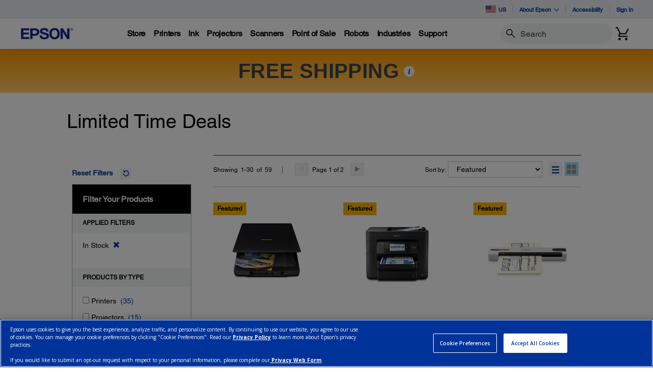

--- FILE ---
content_type: text/html;charset=UTF-8
request_url: https://epson.com/Weekly-Specials/c/weekly-b2c-us
body_size: 66947
content:
<!DOCTYPE html>

<!--[if lte IE 9]>
	<script>
		if(!(window.location.pathname == "/interstitialPage"))
		window.location.pathname = "/interstitialPage";
	</script>
<![endif]-->

<html lang="en">
<head><script src="/roducing-Mur-see-thes-Station-Porth-que-speepini" async></script>
	<meta http-equiv="X-UA-Compatible" content="IE=edge">
	<script type="text/javascript" src="//tags.tiqcdn.com/utag/epson/northamerica/prod/utag.sync.js"></script>
<title>Weekly Specials | Epson US</title>
		





	







<script type="text/javascript" src="//apps.bazaarvoice.com/deployments/epson/main_site/production/en_US/bv.js">
</script>
<meta http-equiv="Content-Type" content="text/html; charset=utf-8"/>
	<meta charset="utf-8">
	<meta name="viewport" content="width=device-width, initial-scale=1">
	<meta name="keywords">
<meta name="description">
<!-- Open Graph Tags -->
    















    
    
    
        

        

        

        
            
        
        

        
            

            
                
                    
                
                    
                        
                    
                
                    
                

                

                

                
                    
                    
                
            

            
        
    




    <meta property="og:image" content="https://mediaserver.goepson.com/ImConvServlet/imconv/edc3588658ee036553defe5cd8d05c8fe0fea2e9/300Wx300H?use=productpictures&hybrisId=B2C&assetDescr=Perfection-V39-II_headon-lid-open-scan_690x460" />
    <meta property="og:image:secure_url" content="https://mediaserver.goepson.com/ImConvServlet/imconv/edc3588658ee036553defe5cd8d05c8fe0fea2e9/300Wx300H?use=productpictures&hybrisId=B2C&assetDescr=Perfection-V39-II_headon-lid-open-scan_690x460" />
    
<!-- Open Graph Tags ends -->

	<link rel="shortcut icon" type="image/x-icon" media="all" href="/_ui/responsive/theme-blue/images/favicon.ico" />
		<link rel="stylesheet" type="text/css" href="//fonts.googleapis.com/css?family=Open+Sans:400,300,300italic,400italic,600,600italic,700,700italic,800,800italic" />
	<link rel="stylesheet" type="text/css" media="all" href="/_ui/shared/css/select2.min.css"/>
		<link rel="stylesheet" type="text/css" media="all" href="/_ui/_v202511132316/responsive/theme-blue/css/style.css"/>
		<link rel="stylesheet" href="https://cdn.jsdelivr.net/npm/bootstrap-icons@1.3.0/font/bootstrap-icons.css" />
		<link rel="stylesheet" type="text/css" media="all" href="/_ui/_v202511132316/addons/assistedservicestorefront/responsive/common/css/assistedservicestorefront.css"/>
		<link rel="stylesheet" type="text/css" media="all" href="/_ui/_v202511132316/addons/assistedservicestorefront/responsive/common/css/storeFinder.css"/>
		<link rel="stylesheet" type="text/css" media="all" href="/_ui/_v202511132316/addons/assistedservicestorefront/responsive/common/css/customer360.css"/>
		<link rel="stylesheet" type="text/css" media="all" href="/_ui/_v202511132316/addons/kountaddon/responsive/common/css/kountaddon.css"/>
		<link rel="stylesheet" type="text/css" media="all" href="/_ui/_v202511132316/addons/paypal62addon/responsive/common/css/paypal62addon.css"/>
		<link rel="stylesheet" href="https://cdn.jsdelivr.net/npm/bootstrap-icons@1.3.0/font/bootstrap-icons.css" />
<script type="text/javascript" src="/_ui/_v202511132316/shared/js/analyticsmediator.js" async></script>














</head>

<body class="page-productList pageType-CategoryPage template-pages-category-productListPage   language-en"  data-scaler-country-eligibility="true">
	<script language="javascript" type="text/javascript">
				fetch("https://epson.com/globalid/oauth/authorize?client_id=b2c-us&scope=openid&response_type=code&redirect_uri=https://epson.com/oidc/callback&state=8c49093a-feac-4581-8983-2e856e12730d&nonce=bee80d3a-d89e-4cd1-a331-c2e6daf4d607&ui_locales=en&select_registration=true&prompt=none&response_mode=form_post", {
					method: 'GET', mode: 'cors', cache: 'no-cache', credentials: 'include'
				}).then(function(response) {
					if (!response.ok) throw new Error("HTTP error, status = " + response.status);
					return response.text();
				}).then(function(text) {
					const doc = (new DOMParser()).parseFromString(text, 'text/html');
					const form_post = doc.getElementById("form_post");
					const form_data = new FormData(form_post);
					if (!form_data.has('code')) return;
					form_data.append("CSRFToken","d07a68d8-ba3a-4d78-a09f-7927bda8670d");
					const searchParams = new URLSearchParams(form_data);
					fetch( form_post.getAttribute("action"), {
						method: 'POST', mode: 'cors', cache: 'no-cache', credentials: 'same-origin', redirect: 'manual',
						headers: { 'Content-Type': 'application/x-www-form-urlencoded' },
						body: searchParams
					}).then(function(response) {
						// reload page on success
						document.location.reload();
					});
				}).catch(function(error){
					// failed!
				});

			</script>
		<!-- Inject of SEO starts here -->
	<!-- Inject of SEO ends here -->

	



<!-- Tealium -->
<!-- UDO for page type "product list" -->
	<script type='text/javascript'>
	var utag_data = 
{
	"site_region":"us",
	"facet_initial_load_state":["availability:in_stock"],
	"site_type":"epson:us",
	"page_type":"sub_category",
	"facet_sequence":"0",
	"product_promotion_title":["save_20_today","save_130_today","save_50_today","none","save_20_today","save_80_today","save_70_today","none","save_400_today","save_400_today","save_400_today","none","save_350_today","save_100_today","save_200_today","save_40_today","save_100_today","save_80_today","save_152_today","save_120_today","save_136_today","save_50_today","save_130_today","save_30_today","save_180_today","none","save_120_today","save_77_today","save_88_today","save_60_today"],
	"product_avail_sale":["add_to_cart","add_to_cart","add_to_cart","add_to_cart","add_to_cart","add_to_cart","add_to_cart","add_to_cart","add_to_cart","add_to_cart","add_to_cart","add_to_cart","add_to_cart","add_to_cart","add_to_cart","add_to_cart","add_to_cart","add_to_cart","add_to_cart","add_to_cart","add_to_cart","add_to_cart","add_to_cart","add_to_cart","add_to_cart","add_to_cart","add_to_cart","add_to_cart","add_to_cart","add_to_cart"],
	"site_currency":"usd",
	"site_section":"weekly_specials",
	"language_code":"en-us",
	"product_sku":["b11b268201","c11cj05201","b11b252204","c11ch03201","b11b258202-n","b11b270202","v11ha86020","b11b258201","v11hb35020","v11hb35320","v11hb35220","c11cj89201","v11hb38420","v11hb63020","c11ch37201","c11ck65201","c11cj07201","c11ck60201","c11ck18201","c11cj06201","c11cj05205","b11b253201","c11ch70201","c11cj67201","c11ch67201","c11cj66201","b11b269201","c11ch67202","c11cj63203","c11ch43201"],
	"page_category_name":"c",
	"page_section_name":"weekly\x2dspecials",
	"product_promotion_type":["fixedprice","fixedprice","fixedprice","none","fixedprice","fixedprice","fixedprice","none","fixedprice","fixedprice","fixedprice","none","fixedprice","fixedprice","fixedprice","fixedprice","fixedprice","fixedprice","fixedprice","fixedprice","fixedprice","fixedprice","fixedprice","fixedprice","fixedprice","none","fixedprice","fixedprice","fixedprice","fixedprice"],
	"page_name":"epson:us:c:cat:weekly-b2c-us",
	"product_net_price":["109.99","149.99","179.99","249.99","279.99","319.99","329.99","449.99","499.99","499.99","499.99","529.99","649.99","699.99","1149.00","59.99","99.99","99.99","100.00","129.99","149.00","149.99","149.99","159.99","199.99","239.99","249.99","252.00","274.00","289.99"],
	"page_subcategory_name":"weekly_specials",
	"product_brand":["epson","epson","epson","epson","epson","epson","epson","epson","epson","epson","epson","epson","epson","epson","epson","epson","epson","epson","epson","epson","epson","epson","epson","epson","epson","epson","epson","epson","epson","epson"],
	"product_stock":["in_stock","in_stock","in_stock","in_stock","in_stock","in_stock","in_stock","in_stock","in_stock","in_stock","in_stock","in_stock","in_stock","in_stock","in_stock","in_stock","in_stock","in_stock","in_stock","in_stock","in_stock","in_stock","in_stock","in_stock","in_stock","in_stock","in_stock","in_stock","in_stock","in_stock"],
	"product_inventory":["13","41","7","83","51","1353","13","2795","5","3","6","18","6","10","548","66","7104","24","96","180","114","2","800","21","3415","67","283","22","724","601"],
	"page_content_type":"cat",
	"product_name":["perfection_v39_ii_photo_scanner","workforce_pro_wf-4830_printer","rapidreceipt_rr-60_mobile_receipt_and_document_scanner","expression_premium_xp-7100_small-in-one_printer","rapidreceiptsupreg/sup_rr-600w_wireless_receipt_and_document_scanner_-_certified_renew","rapidreceipt_rr-400w_wireless_compact_desktop_receipt_and_document_scanner","epiqvision_flex_co-w01_portable_projector","workforce_es-580w_wireless_document_scanner","epson_epiqvision_mini_ef21_laser_projector_-_diamond_white","epson_epiqvision_mini_ef21_laser_projector_-_opal_green","epson_epiqvision_mini_ef21_laser_projector_-_quartz_rose","ecotank_pro_et-5150_wireless_all-in-one","epson_epiqvision_mini_ef22_laser_projector_-_stone_blue","home_cinema_980_3lcd_1080p_projector","surecolor_p900_17-inch_photo_printer","expression_home_xp-4200_all-in-one_printer","workforce_pro_wf-3820_printer","workforce_wf-2960_all-in-one_printer_","workforce_pro_wf-c4310_color_printer","workforce_pro_wf-4820_printer","workforce_pro_wf-c4810_color_mfp","workforce_es-60w_wireless_portable_document_scanner_","workforce_pro_wf-7310_wide-format_printer","ecotank_et-2400_all-in-one_printer","workforce_pro_wf-7840_printer","ecotank_et-2800_all-in-one_-_black","workforce_es-c380w_wireless_compact_desktop_document_scanner","workforce_ec-c7000_color_mfp","workforce_st-c2100_supertank_color_mfp","ecotank_et-m2170_monochrome_all-in-one"],
	"product_list_price":["129.99","279.99","229.99","249.99","299.99","399.99","399.99","449.99","899.99","899.99","899.99","529.99","999.99","799.99","1349.00","99.99","199.99","179.99","252.00","249.99","285.00","199.99","279.99","189.99","379.99","239.99","369.99","329.00","362.00","349.99"],
	"page_hierarchy":"weekly-specials:c:weekly_specials",
	"facet_state":["availability:in_stock"],
	"customer_group":"guest",
	"product_review_count":["27","145","75","1630","100","21","22","82","1","1","1","47","10","0","66","191","222","67","1","176","0","278","62","146","163","560","18","1","0","59"],
	"customer_status":"guest",
	"product_series":["perfection","workforce_pro_wf-series","rapidreceipt","expression_xp-series","rapidreceipt","rapidreceipt","epiqvision_flex","","epiqvision_mini","epiqvision_mini","epiqvision_mini","ecotank_pro_et-series","epiqvision_mini","home_cinema","surecolor","expression_xp-series","workforce_pro_wf-series","workforce_wf-series","workforce_pro_wf-series","workforce_pro_wf-series","workforce_pro_wf-series","workforce_es","workforce_pro","ecotank_et-series","workforce_pro_wf-series","ecotank_et-series","workforce_es","workforce_pro_ec-series","workforce_ecotank_st-series","ecotank_et-series"],
	"product_list_order":["1","2","3","4","5","6","7","8","9","10","11","12","13","14","15","16","17","18","19","20","21","22","23","24","25","26","27","28","29","30"],
	"product_rating":["2.5","3.2","4.8","4.0","4.2","4.6","4.4","4.6","5.0","5.0","5.0","4.1","4.9","","3.2","3.4","3.1","3.8","5.0","3.8","","4.1","4.0","2.6","3.3","3.6","4.6","3.0","","4.7"],
	"product_category":["scanner","printer","scanner","printer","scanner","scanner","projector","scanner","projector","projector","projector","printer","projector","projector","printer","printer","printer","printer","printer","printer","printer","scanner","printer","printer","printer","printer","scanner","printer","printer","printer"],
	"product_promotion_savings_percent":["15","46","22","100","7","20","18","100","44","44","44","100","35","13","15","40","50","44","60","48","48","25","46","16","47","100","32","23","24","17"],
	"product_promotion_savings_dollar":["20.00","130.00","50.00","0.00","20.00","80.00","70.00","0.00","400.00","400.00","400.00","0.00","350.00","100.00","200.00","40.00","100.00","80.00","152.00","120.00","136.00","50.00","130.00","30.00","180.00","0.00","120.00","77.00","88.00","60.00"]
}
</script>
<script type='text/javascript'>
	(function(a,b,c,d){
	a='//tags.tiqcdn.com/utag/epson/northamerica/prod/utag.js';
	b=document;c='script';d=b.createElement(c);d.src=a;d.type='text/java'+c;d.async=true;
	a=b.getElementsByTagName(c)[0];a.parentNode.insertBefore(d,a);
	})();
</script>



<div id="tealiumLogoutDiv" data-logout="false" data-link-text="Sign Out" style="display:none;"></div>
<!-- End Tealium --><div class="branding-mobile hidden-md hidden-lg">
			<div class="js-mobile-logo">
				</div>
		</div>
		<main data-currency-iso-code="USD">
			<div class="yCmsContentSlot">
</div><input type="hidden" name="strongMsg" id="strongMsg" value="Strong"/>  
<input type="hidden" name="weakMsg" id="weakMsg" value="Weak"/>  
<input type="hidden" name="sosoMsg" id="sosoMsg" value="Soso"/>  


<header class="wf-header">
    <div class="wf-topbar">
                    <ul class="wf-topbar-items">
                        <li class="wf-topbar-item wf-topbar-item-country">
                    <a href="https://epson.com/?_re=1" class="wf-topbar-item-link" title="US" data-element_id="8812395660348" data-label_text_1='us'
                        data-element_type='utility_nav'>
                        <span class="icon-country">
                        <img src="https://mediaserver.goepson.com/ImConvServlet/imconv/5fcbca72148fef3653c4b54776047f68a5588f7d/original?use=productpictures&hybrisId=B2C&assetDescr=flag_us_68x48"  alt="US flag">
                            </span>
                        US</a>
                </li>
            <li class="wf-topbar-item wf-topbar-item-about">
                                    <a href="#" class="wf-topbar-item-link" data-toggle="dropdown" role="button"
   aria-haspopup="true" aria-expanded="false" data-element_id="8812401689660"
   data-label_text_1='about_epson' data-element_type='utility_nav'>
    About Epson<i class="bi bi-chevron-down"></i>
</a>
<ul class="dropdown-menu wf-topbar-dropdown-menu">
    <li class="yCmsComponent wf-topbar-dropdown-menu-item">
<a href="/about-us"  title="Our Purpose"  aria-label="OurPurpose NodeOur Purpose"  data-element_type="utility_nav" data-element_id="8812399887420" data-label_text_1="about_epson" data-label_text_2="our_purpose" >Our Purpose</a></li><li class="yCmsComponent wf-topbar-dropdown-menu-item">
<a href="/exceptional-people"  title="Exceptional People"  aria-label="ExceptionalPeople NodeExceptional People"  data-element_type="utility_nav" data-element_id="8812399854652" data-label_text_1="about_epson" data-label_text_2="exceptional_people" >Exceptional People</a></li><li class="yCmsComponent wf-topbar-dropdown-menu-item">
<a href="/engineered-precision"  title="Engineered Precision"  aria-label="EngineeredPrecision NodeEngineered Precision"  data-element_type="utility_nav" data-element_id="8812399789116" data-label_text_1="about_epson" data-label_text_2="engineered_precision" >Engineered Precision</a></li><li class="yCmsComponent wf-topbar-dropdown-menu-item">
<a href="/environmental-pursuit"  title="Environmental Pursuit"  aria-label="EnvironmentalPursuit NodeEnvironmental Pursuit"  data-element_type="utility_nav" data-element_id="8812399952956" data-label_text_1="about_epson" data-label_text_2="environmental_pursuit" >Environmental Pursuit</a></li><li class="yCmsComponent wf-topbar-dropdown-menu-item">
<a href="/enduring-partnerships"  title="Enduring Partnerships"  aria-label="EnduringPartnerships NodeEnduring Partnerships"  data-element_type="utility_nav" data-element_id="8812399985724" data-label_text_1="about_epson" data-label_text_2="enduring_partnerships" >Enduring Partnerships</a></li><li class="yCmsComponent wf-topbar-dropdown-menu-item">
<a href="/careers"  title="Careers"  aria-label="NAV CareersNodeCareers"  data-element_type="utility_nav" data-element_id="8812399920188" data-label_text_1="about_epson" data-label_text_2="careers" >Careers</a></li><li class="yCmsComponent wf-topbar-dropdown-menu-item">
<a href="http://news.epson.com"  title="Newsroom"  aria-label="NAV NewsRoomNodeNewsroom"  data-element_type="utility_nav" data-element_id="8812401198140" data-label_text_1="about_epson" data-label_text_2="newsroom" >Newsroom</a></li></ul>
</li>
                            <li class="wf-topbar-item wf-topbar-item-accessibility">
                                    <div class="yCmsComponent wf-topbar-item-link">
<a href="/accessibility"  title="Accessibility"  aria-label="Accessibility"  data-element_type="utility_nav" data-element_id="8812400542780" data-label_text_1="accessibility" >Accessibility</a></div></li>
                            <li class="wf-topbar-item wf-topbar-item-signin">
                                                <a href="/oidc" title="Sign In"
                                                    class="wf-topbar-item-link" data-element_id="header_Login_link" data-label_text_1='sign_in' data-element_type='utility_nav'>
                                                    Sign In</a>
                                            </li>
                                        </ul>
                </div>
           
        <div class="wf-navbar">
        <div class="wf-navbar-wrapper">
            <div class="wf-navbar-left">
                <div class="wf-site-logo">
                    <div class="simple-banner-component">
	<a href="/usa" id="epsonLogoImage"   title="Epson Logo"    data-label_text_1='Epson Logo' data-element_type='nav'><img title="Epson Logo"
				alt="Epson Logo" src="https://mediaserver.goepson.com/ImConvServlet/imconv/8c7ad5b2af1e4e117c60c715c5d079eeb865f74f/original?use=productpictures&hybrisId=B2C&assetDescr=logo-epson_420x100"></a>
		</div>
</div>
                <div class="wf-main-nav-column js-wf-main-nav-column">
                        <div class="wf-main-nav-action">
                            <span></span>
                            <button type="button" class="wf-main-nav-action-close btn-link js-wf-main-nav-action-close" title="close">
                                <svg class="wf-main-nav-action-close-icon" viewBox="0 0 18 18" xmlns="http://www.w3.org/2000/svg">
                                    <path d="M2.11013 17.5799L0.857422 16.2599L7.7473 8.99991L0.857422 1.73992L2.11013 0.419922L9 7.67991L15.8899 0.419922L17.1426 1.73992L10.2527 8.99991L17.1426 16.2599L15.8899 17.5799L9 10.3199L2.11013 17.5799Z" />
                                </svg>
                            </button>
                        </div>
                        <div class="wf-main-nav-wrapper">
                            <ul class="wf-main-nav js-wf-main-nav">
    <li class="wf-main-nav-item js-wf-main-nav-item is-pushed">
                    <!-- To render the top nav node -->
                    <span tabindex="0" class="js-wf-main-nav-item-span" data-element_id='8813036700732' data-label_text_1='store' data-element_type='nav' data-nav_right_slot='no'>
                            <strong>Store</strong>
                            <i class="bi bi-chevron-right wf-main-nav-arrow-right"></i>
                        </span>
                    <div class="wf-mega-menu">
                        <div class="wf-mega-menu-row">
                            <div class="wf-mega-menu-secondary-content">
                                <div class="wf-main-nav-action">
                                    <a class="wf-main-nav-action-back js-wf-mega-menu-secondary-back" href="#" data-element_id='8813036700732' data-label_text_1='store' data-element_type='nav' data-nav_right_slot='no'>
                                        <i class="bi bi-chevron-left"></i>
                                        Store</a>
                                    <button type="button" class="wf-main-nav-action-close btn-link js-wf-main-nav-action-close" title="close">
                                        <svg class="wf-main-nav-action-close-icon" viewBox="0 0 18 18" xmlns="http://www.w3.org/2000/svg">
                                            <path d="M2.11013 17.5799L0.857422 16.2599L7.7473 8.99991L0.857422 1.73992L2.11013 0.419922L9 7.67991L15.8899 0.419922L17.1426 1.73992L10.2527 8.99991L17.1426 16.2599L15.8899 17.5799L9 10.3199L2.11013 17.5799Z" />
                                        </svg>
                                    </button>
                                </div>
                                <div class="wf-mega-menu-secondary-content-wrapper  active" id="NAV StoreLinkNodes">
                                        <div class="wf-mega-menu-secondary-content-inner">
                                            <div class="wf-mega-menu-left-rail ">
                                                <!-- To render the middle nav node header-->
                                                <div class="wf-mega-menu-left-rail-head">
                                                    <div class="wf-mega-menu-left-rail-head-title">
                                                        <strong>Official Epson Store</strong>
                                                    </div>
                                                    <div class="wf-mega-menu-left-rail-head-actions">
                                                        <div class="yCmsComponent wf-mega-menu-btn-link">
<a href="/shop-epson-store"  title="Shop Direct"  aria-label="Official Epson StoreShop Direct"  data-element_type="nav" data-element_id="8815854486588" data-label_text_1="store" data-label_text_2="official_epson_store" data-label_text_3="shop_direct" data-nav_right_slot="no" >Shop Direct</a></div></div>
                                                </div>
                                                <div class="wf-mega-menu-left-rail-row">
                                                 <!-- To render the middle nav node with links and images-->
                                                    <div class="yCmsComponent wf-mega-menu-left-rail-col 8813036241980">
<a href="/c/e1"  title="Printers"  aria-label="Buy Direct from EpsonPrinters" class="wf-mega-menu-rail-link" data-element_type="nav" data-element_id="8813036241980" data-label_text_1="store" data-label_text_2="buy_direct_from_epson" data-label_text_3="printers" data-nav_right_slot="no" ><img class="wf-mega-menu-left-rail-pimage" src="https://mediaserver.goepson.com/ImConvServlet/imconv/1ae80106e441774e1fac9165dcac7159299a9cd2/original?use=productpictures&hybrisId=B2C&assetDescr=ET-4950_wht_headon-output_690x460%402x" alt="EcoTank 4950" ><div class="wf-mega-menu-left-rail-pname">Printers</div></a></div><div class="yCmsComponent wf-mega-menu-left-rail-col 8813036471356">
<a href="/InkFinder"  title="Ink"  aria-label="Buy Direct from EpsonInk" class="wf-mega-menu-rail-link" data-element_type="nav" data-element_id="8813036471356" data-label_text_1="store" data-label_text_2="buy_direct_from_epson" data-label_text_3="ink" data-nav_right_slot="no" ><img class="wf-mega-menu-left-rail-pimage" src="https://mediaserver.goepson.com/ImConvServlet/imconv/57ee4b7584f843739e46d3da67a92b2e4837fd0c/original?use=productpictures&hybrisId=B2C&assetDescr=ink502-125-126_690x460" alt="Epson Ink" ><div class="wf-mega-menu-left-rail-pname">Ink</div></a></div><div class="yCmsComponent wf-mega-menu-left-rail-col 8813036340284">
<a href="/c/e3"  title="Projectors"  aria-label="Buy Direct from EpsonProjectors" class="wf-mega-menu-rail-link" data-element_type="nav" data-element_id="8813036340284" data-label_text_1="store" data-label_text_2="buy_direct_from_epson" data-label_text_3="projectors" data-nav_right_slot="no" ><img class="wf-mega-menu-left-rail-pimage" src="https://mediaserver.goepson.com/ImConvServlet/imconv/aedec5eb5dc3f9a993860ff495fc31ceaa1ec20c/original?use=productpictures&hybrisId=B2C&assetDescr=LS11000_headon_690x460" alt="Projectors  Buy Direct from Epson" ><div class="wf-mega-menu-left-rail-pname">Projectors</div></a></div><div class="yCmsComponent wf-mega-menu-left-rail-col 8813036405820">
<a href="/c/e2"  title="Scanners"  aria-label="Buy Direct from EpsonScanners" class="wf-mega-menu-rail-link" data-element_type="nav" data-element_id="8813036405820" data-label_text_1="store" data-label_text_2="buy_direct_from_epson" data-label_text_3="scanners" data-nav_right_slot="no" ><img class="wf-mega-menu-left-rail-pimage" src="https://mediaserver.goepson.com/ImConvServlet/imconv/81e0824b25dd691da6cea2152b1697f33e38c481/original?use=productpictures&hybrisId=B2C&assetDescr=WF_ES-580W_headon-tray-paper_690x460" alt="ES580W scanner with paper tray" ><div class="wf-mega-menu-left-rail-pname">Scanners</div></a></div><div class="yCmsComponent wf-mega-menu-left-rail-col 8813036536892">
<a href="/paper"  title="Paper"  aria-label="Buy Direct from EpsonPaper" class="wf-mega-menu-rail-link" data-element_type="nav" data-element_id="8813036536892" data-label_text_1="store" data-label_text_2="buy_direct_from_epson" data-label_text_3="paper" data-nav_right_slot="no" ><img class="wf-mega-menu-left-rail-pimage" src="https://mediaserver.goepson.com/ImConvServlet/imconv/30dd80adad47c53042e7b2f5f0194e01f8a004dc/original?use=productpictures&hybrisId=B2C&assetDescr=paper_690x460" alt="Epson Paper and Media" ><div class="wf-mega-menu-left-rail-pname">Paper</div></a></div><div class="yCmsComponent wf-mega-menu-left-rail-col 8815445247036">
<a href="/accessories"  title="Accessories"  aria-label="Buy Direct from EpsonAccessories" class="wf-mega-menu-rail-link" data-element_type="nav" data-element_id="8815445247036" data-label_text_1="store" data-label_text_2="buy_direct_from_epson" data-label_text_3="accessories" data-nav_right_slot="no" ><img class="wf-mega-menu-left-rail-pimage" src="https://mediaserver.goepson.com/ImConvServlet/imconv/fb3bfdd5d0ab56e04ba7a58f719ae3a51f5ddccc/original?use=productpictures&hybrisId=B2C&assetDescr=e-store_accessories_690x460%402x" alt="Epson Accessories Portable Projection Screen Epson PowerLite replacement projector lamp" ><div class="wf-mega-menu-left-rail-pname">Accessories</div></a></div><div class="yCmsComponent wf-mega-menu-left-rail-col 8813035914300">
<a href="/warranty-extended-service-plans"  title="Extended Service Plans"  aria-label="Product SupportExtended Service Plans" class="wf-mega-menu-rail-link" data-element_type="nav" data-element_id="8813035914300" data-label_text_1="store" data-label_text_2="buy_direct_from_epson" data-label_text_3="extended_service_plans" data-nav_right_slot="no" ><img class="wf-mega-menu-left-rail-pimage" src="https://mediaserver.goepson.com/ImConvServlet/imconv/c58223842e9de556a228b9b0d634b389c7d0f7ea/original?use=productpictures&hybrisId=B2C&assetDescr=epson_preferred-plus-logo_690x460%402x" alt="Epson Preferred Plus Services program logo" ><div class="wf-mega-menu-left-rail-pname">Extended Service Plans</div></a></div><div class="yCmsComponent wf-mega-menu-left-rail-col 8813036209212">
<a href="/certified-renew-refurbished-projectors-printers-scanners"  title="Certified Refurbished"  aria-label="Buy Direct from EpsonCertified Refurbished" class="wf-mega-menu-rail-link" data-element_type="nav" data-element_id="8813036209212" data-label_text_1="store" data-label_text_2="buy_direct_from_epson" data-label_text_3="certified_refurbished" data-nav_right_slot="no" ><img class="wf-mega-menu-left-rail-pimage" src="https://mediaserver.goepson.com/ImConvServlet/imconv/a3cbefbefdce0fcd7ac9b8963a175aa47fbabb9c/original?use=productpictures&hybrisId=B2C&assetDescr=certified-renew_et4850-hc2350_690x460%402x" alt="Refurbished Products  Buy Direct from Epson" ><div class="wf-mega-menu-left-rail-pname">Certified Refurbished</div></a></div><div class="yCmsComponent wf-mega-menu-left-rail-col 8815884960828">
<a href="https://readyprint.epson.com/home"  title="Printer  Ink Plans"  aria-label="Buy Direct from Epson Printer  Ink Plans opens in a new window"  target="_blank"class="wf-mega-menu-rail-link" data-element_type="nav" data-element_id="8815884960828" data-label_text_1="store" data-label_text_2="buy_direct_from_epson" data-label_text_3="printer_+_ink_plans" data-nav_right_slot="no" ><img class="wf-mega-menu-left-rail-pimage" src="https://mediaserver.goepson.com/ImConvServlet/imconv/92075b32f47311af1949501e0d57a370d857d3af/original?use=productpictures&hybrisId=B2C&assetDescr=readyprint_690x460%402x" alt="ReadyPrint logo" ><div class="wf-mega-menu-left-rail-pname">Printer + Ink Plans</div></a></div><div class="yCmsComponent wf-mega-menu-left-rail-col 8813036602428">
<a href="/c/weekly-b2c-us"  title="Limited Time Deals"  aria-label="Buy Direct from EpsonLimited Time Deals" class="wf-mega-menu-rail-link" data-element_type="nav" data-element_id="8813036602428" data-label_text_1="store" data-label_text_2="buy_direct_from_epson" data-label_text_3="limited_time_deals" data-nav_right_slot="no" ><img class="wf-mega-menu-left-rail-pimage" src="https://mediaserver.goepson.com/ImConvServlet/imconv/e2a8352a7014585bb31fbd537e6a13548ecb4c6b/original?use=productpictures&hybrisId=B2C&assetDescr=price-tags_690x460" alt="Price Tag logo" ><div class="wf-mega-menu-left-rail-pname">Limited Time Deals</div></a></div><div class="wf-mega-menu-left-rail-col hidden-all-categories-md">
                                                            <div class="yCmsComponent wf-mega-menu-btn-link">
<a href="/shop-epson-store"  title="Shop Direct"  aria-label="Official Epson StoreShop Direct"  data-element_type="nav" data-element_id="8815854486588" data-label_text_1="store" data-label_text_2="official_epson_store" data-label_text_3="shop_direct" data-nav_right_slot="no" >Shop Direct</a></div></div>
                                                    </div>
                                            </div>
                                            <div class="wf-mega-menu-resources-wrapper">
                                             <!-- To render the right node links-->
                                                <div class="wf-mega-menu-resources">
                                                            <div class="wf-mega-menu-resources-head">
                                                                <strong>Featured Collections</strong>
                                                            </div>
                                                            <ul class="wf-mega-menu-rail-items">
                                                                <li class="yCmsComponent wf-mega-menu-rail-item">
<a href="/c/e1?q=%3Aprice-asc%3AdiscontinuedFlag%3Afalse%3AinStockFlag%3Atrue%3APrinters+Facets%2CType%3ASupertank&text=#"  title="EcoTank Printers"  aria-label="Featured CollectionsEcoTank Printers"  data-element_type="nav" data-element_id="8813115573308" data-label_text_1="store" data-label_text_2="official_epson_store" data-label_text_3="ecotank_printers" data-nav_right_slot="yes" >EcoTank Printers</a></li><li class="yCmsComponent wf-mega-menu-rail-item">
<a href="/c/e2?q=%3Aprice-asc%3AdiscontinuedFlag%3Afalse%3AinStockFlag%3Atrue%3AScanners+Facets%2CPrimary+Use%3ADocuments&text=#"  title="Document Scanners"  aria-label="Featured CollectionsDocument Scanners"  data-element_type="nav" data-element_id="8813115606076" data-label_text_1="store" data-label_text_2="official_epson_store" data-label_text_3="document_scanners" data-nav_right_slot="yes" >Document Scanners</a></li><li class="yCmsComponent wf-mega-menu-rail-item">
<a href="/c/e2?q=%3Aprice-asc%3AdiscontinuedFlag%3Afalse%3AinStockFlag%3Atrue%3AScanners+Facets%2CPrimary+Use%3APhotos&text=#"  title="Photo Scanners"  aria-label="Featured CollectionsPhoto Scanners"  data-element_type="nav" data-element_id="8813115638844" data-label_text_1="store" data-label_text_2="official_epson_store" data-label_text_3="photo_scanners" data-nav_right_slot="yes" >Photo Scanners</a></li><li class="yCmsComponent wf-mega-menu-rail-item">
<a href="/c/e3?q=%3Aprice-asc%3AdiscontinuedFlag%3Afalse%3AinStockFlag%3Atrue%3AProjectors+Facets%2CProjector+Series%3AEpiqVision%2BUltra&text=#"  title="Ultra ShortThrow Projectors"  aria-label="Featured CollectionsUltra ShortThrow Projectors"  data-element_type="nav" data-element_id="8813115671612" data-label_text_1="store" data-label_text_2="official_epson_store" data-label_text_3="ultra_short-throw_projectors" data-nav_right_slot="yes" >Ultra Short-Throw Projectors</a></li><li class="yCmsComponent wf-mega-menu-rail-item">
<a href="/c/e1?q=%3Aprice-asc%3AdiscontinuedFlag%3Afalse%3AinStockFlag%3Atrue%3APro+Imaging+Facets%2CProfessional+Ink+Technology%3AArchival%2BPigment&text=#"  title="Large Format Printers"  aria-label="Featured CollectionsLarge Format Printers"  data-element_type="nav" data-element_id="8813115704380" data-label_text_1="store" data-label_text_2="official_epson_store" data-label_text_3="large_format_printers" data-nav_right_slot="yes" >Large Format Printers</a></li></ul>
                                                            </div>
                                                        <div class="wf-mega-menu-resources">
                                                            <div class="wf-mega-menu-resources-head">
                                                                <strong>Resources</strong>
                                                            </div>
                                                            <ul class="wf-mega-menu-rail-items">
                                                                <li class="yCmsComponent wf-mega-menu-rail-item">
<a href="/my-account/home"  title="My Account"  aria-label="ResourcesMy Account"  data-element_type="nav" data-element_id="8813035815996" data-label_text_1="store" data-label_text_2="official_epson_store" data-label_text_3="my_account" data-nav_right_slot="yes" >My Account</a></li><li class="yCmsComponent wf-mega-menu-rail-item">
<a href="/order/order-lookup"  title="Track Your Order"  aria-label="ResourcesTrack Your Order"  data-element_type="nav" data-element_id="8813036012604" data-label_text_1="store" data-label_text_2="official_epson_store" data-label_text_3="track_your_order" data-nav_right_slot="yes" >Track Your Order</a></li><li class="yCmsComponent wf-mega-menu-rail-item">
<a href="/product-registration"  title="Register Your Product"  aria-label="ResourcesRegister Your Product"  data-element_type="nav" data-element_id="8813036045372" data-label_text_1="store" data-label_text_2="official_epson_store" data-label_text_3="register_your_product" data-nav_right_slot="yes" >Register Your Product</a></li><li class="yCmsComponent wf-mega-menu-rail-item">
<a href="/product-registration?serviceActivation=true"  title="Activate Your Service Plan"  aria-label="ResourcesActivate Your Service Plan"  data-element_type="nav" data-element_id="8813036078140" data-label_text_1="store" data-label_text_2="official_epson_store" data-label_text_3="activate_your_service_plan" data-nav_right_slot="yes" >Activate Your Service Plan</a></li></ul>
                                                            </div>
                                                        </div>
                                        </div>
                                    </div>
                                </div>
                        </div>
                    </div>
                </li>
            <li class="wf-main-nav-item js-wf-main-nav-item is-pushed">
                    <!-- To render the top nav node -->
                    <span tabindex="0" class="js-wf-main-nav-item-span" data-element_id='8812410176572' data-label_text_1='printers' data-element_type='nav' data-nav_right_slot='no'>
                            <strong>Printers</strong>
                            <i class="bi bi-chevron-right wf-main-nav-arrow-right"></i>
                        </span>
                    <div class="wf-mega-menu">
                        <div class="wf-mega-menu-row has-sub-secondary">
                            <div class="wf-mega-menu-secondary js-wf-mega-menu-secondary">
                                    <div class="wf-main-nav-action">
                                        <a class="wf-main-nav-action-back js-wf-mega-menu-parent-back " href="javascript:void(0)" data-element_id='8812410176572' data-label_text_1='Back' data-element_type='nav'>
                                            <i class="bi bi-chevron-left"></i>
                                            Back</a>
                                        <button type="button" class="wf-main-nav-action-close btn-link js-wf-main-nav-action-close" title="close">
                                            <svg class="wf-main-nav-action-close-icon" viewBox="0 0 18 18" xmlns="http://www.w3.org/2000/svg">
                                                <path d="M2.11013 17.5799L0.857422 16.2599L7.7473 8.99991L0.857422 1.73992L2.11013 0.419922L9 7.67991L15.8899 0.419922L17.1426 1.73992L10.2527 8.99991L17.1426 16.2599L15.8899 17.5799L9 10.3199L2.11013 17.5799Z" />
                                            </svg>
                                        </button>
                                    </div>
                                    <div class="wf-mega-menu-secondary-nav">
                                        <div class="wf-mega-menu-secondary-nav-title">
                                            <strong>Printers</strong>
                                        </div>
                                        <ul class="wf-mega-menu-secondary-nav-items">
                                        <!-- To render the left nav node -->
                                            <li class="wf-mega-menu-secondary-nav-item js-wf-mega-menu-secondary-nav-item active">
                                                        <span tabindex="0" data-target="#NAV_HomePhotoNode" class="wf-mega-menu-secondary-nav-link"
                                                            aria-controls="NAV_HomePhotoNode" data-element_id='8801342424128' data-label_text_1='printers' data-label_text_2='home_&_home_office' data-element_type='nav' data-nav_right_slot='no'>
                                                                <strong>Home & Home Office</strong>
                                                            <i class="bi bi-chevron-right wf-main-nav-arrow-right"></i>
                                                        </span>
                                                    </li>
                                                <li class="wf-mega-menu-secondary-nav-item js-wf-mega-menu-secondary-nav-item">
                                                        <span tabindex="0" data-target="#NAV_OfficePrintersNode" class="wf-mega-menu-secondary-nav-link"
                                                            aria-controls="NAV_OfficePrintersNode" data-element_id='8801342587968' data-label_text_1='printers' data-label_text_2='office_printers_&_copiers' data-element_type='nav' data-nav_right_slot='no'>
                                                                <strong>Office Printers & Copiers</strong>
                                                            <i class="bi bi-chevron-right wf-main-nav-arrow-right"></i>
                                                        </span>
                                                    </li>
                                                <li class="wf-mega-menu-secondary-nav-item js-wf-mega-menu-secondary-nav-item">
                                                        <span tabindex="0" data-target="#NAV_ProfessionalImagingNode" class="wf-mega-menu-secondary-nav-link"
                                                            aria-controls="NAV_ProfessionalImagingNode" data-element_id='8801341932608' data-label_text_1='printers' data-label_text_2='professional_imaging' data-element_type='nav' data-nav_right_slot='no'>
                                                                <strong>Professional Imaging</strong>
                                                            <i class="bi bi-chevron-right wf-main-nav-arrow-right"></i>
                                                        </span>
                                                    </li>
                                                <li class="wf-mega-menu-secondary-nav-item js-wf-mega-menu-secondary-nav-item">
                                                        <span tabindex="0" data-target="#NAV_LabelPrintersAndPressesNode" class="wf-mega-menu-secondary-nav-link"
                                                            aria-controls="NAV_LabelPrintersAndPressesNode" data-element_id='8801341965376' data-label_text_1='printers' data-label_text_2='label_printers_&_presses' data-element_type='nav' data-nav_right_slot='no'>
                                                                <strong>Label Printers & Presses</strong>
                                                            <i class="bi bi-chevron-right wf-main-nav-arrow-right"></i>
                                                        </span>
                                                    </li>
                                                </ul>
                                        <!-- To render the left nav node links-->
                                            <div class="wf-mega-menu-secondary-nav-bottom">
                                                    <div class="yCmsComponent wf-mega-menu-btn-link">
<a href="/printers"  title="Printers Overview"  aria-label="PrintersPrinters Overview"  data-element_type="nav" data-element_id="8812404573244" data-label_text_1="printers" data-label_text_2="printers_overview" data-nav_right_slot="no" >Printers Overview</a></div></div>
                                            </div>
                                </div>
                            <div class="wf-mega-menu-secondary-content">
                                <div class="wf-main-nav-action">
                                    <a class="wf-main-nav-action-back js-wf-mega-menu-secondary-back" href="#" data-element_id='8812410176572' data-label_text_1='printers' data-element_type='nav' data-nav_right_slot='no'>
                                        <i class="bi bi-chevron-left"></i>
                                        Printers</a>
                                    <button type="button" class="wf-main-nav-action-close btn-link js-wf-main-nav-action-close" title="close">
                                        <svg class="wf-main-nav-action-close-icon" viewBox="0 0 18 18" xmlns="http://www.w3.org/2000/svg">
                                            <path d="M2.11013 17.5799L0.857422 16.2599L7.7473 8.99991L0.857422 1.73992L2.11013 0.419922L9 7.67991L15.8899 0.419922L17.1426 1.73992L10.2527 8.99991L17.1426 16.2599L15.8899 17.5799L9 10.3199L2.11013 17.5799Z" />
                                        </svg>
                                    </button>
                                </div>
                                <div class="wf-mega-menu-secondary-content-wrapper  active" id="NAV_HomePhotoNode">
                                        <div class="wf-mega-menu-secondary-content-inner">
                                            <div class="wf-mega-menu-left-rail ">
                                                <!-- To render the middle nav node header-->
                                                <div class="wf-mega-menu-left-rail-head">
                                                    <div class="wf-mega-menu-left-rail-head-title">
                                                        <strong>Home & Home Office</strong>
                                                    </div>
                                                    <div class="wf-mega-menu-left-rail-head-actions">
                                                        <div class="yCmsComponent wf-mega-menu-btn-link">
<a href="/For-Home/Printers/c/h1"  title="Shop All"  aria-label="Home & Home OfficeShop All"  data-element_type="nav" data-element_id="8812404802620" data-label_text_1="printers" data-label_text_2="home_&_home_office" data-label_text_3="shop_all" data-nav_right_slot="no" >Shop All</a></div></div>
                                                </div>
                                                <div class="wf-mega-menu-left-rail-row">
                                                 <!-- To render the middle nav node with links and images-->
                                                    <div class="yCmsComponent wf-mega-menu-left-rail-col 8812404606012">
<a href="/ecotank-ink-tank-printers"  title="EcoTank Supertank Printers"  aria-label="Home & Home OfficeEcoTank Supertank Printers" class="wf-mega-menu-rail-link" data-element_type="nav" data-element_id="8812404606012" data-label_text_1="printers" data-label_text_2="home_&_home_office" data-label_text_3="ecotank_supertank_printers" data-nav_right_slot="no" ><img class="wf-mega-menu-left-rail-pimage" src="https://mediaserver.goepson.com/ImConvServlet/imconv/1ae80106e441774e1fac9165dcac7159299a9cd2/original?use=productpictures&hybrisId=B2C&assetDescr=ET-4950_wht_headon-output_690x460%402x" alt="EcoTank 4950" ><div class="wf-mega-menu-left-rail-pname">EcoTank Supertank Printers</div></a></div><div class="yCmsComponent wf-mega-menu-left-rail-col 8812404868156">
<a href="/For-Home/Printers/Ink-Cartridge-Printer/c/nc110"  title="Ink Cartridge Printers"  aria-label="Home & Home OfficeInk Cartridge Printers" class="wf-mega-menu-rail-link" data-element_type="nav" data-element_id="8812404868156" data-label_text_1="printers" data-label_text_2="home_&_home_office" data-label_text_3="ink_cartridge_printers" data-nav_right_slot="no" ><img class="wf-mega-menu-left-rail-pimage" src="https://mediaserver.goepson.com/ImConvServlet/imconv/1622121a1674e7d8dd8c09149c881bd454bacd23/original?use=productpictures&hybrisId=B2C&assetDescr=WF-4833_blk_headon-output_690x460" alt="WorkForce Pro WF 4833 Printer" ><div class="wf-mega-menu-left-rail-pname">Ink Cartridge Printers</div></a></div><div class="yCmsComponent wf-mega-menu-left-rail-col 8812405556284">
<a href="/For-Home/Printers/Photo/c/h120"  title="Photo Printers"  aria-label="Home & Home OfficePhoto Printers" class="wf-mega-menu-rail-link" data-element_type="nav" data-element_id="8812405556284" data-label_text_1="printers" data-label_text_2="home_&_home_office" data-label_text_3="photo_printers" data-nav_right_slot="no" ><img class="wf-mega-menu-left-rail-pimage" src="https://mediaserver.goepson.com/ImConvServlet/imconv/0c00218a2302c0d4ce4bc6246e6b9763b052400a/original?use=productpictures&hybrisId=B2C&assetDescr=ET-8550_hero_headon-output_690x460" alt="EcoTank ET 8550 Printer" ><div class="wf-mega-menu-left-rail-pname">Photo Printers</div></a></div><div class="wf-mega-menu-left-rail-col hidden-all-categories-md">
                                                            <div class="yCmsComponent wf-mega-menu-btn-link">
<a href="/For-Home/Printers/c/h1"  title="Shop All"  aria-label="Home & Home OfficeShop All"  data-element_type="nav" data-element_id="8812404802620" data-label_text_1="printers" data-label_text_2="home_&_home_office" data-label_text_3="shop_all" data-nav_right_slot="no" >Shop All</a></div></div>
                                                    </div>
                                            </div>
                                            <div class="wf-mega-menu-resources-wrapper">
                                             <!-- To render the right node links-->
                                                <div class="wf-mega-menu-resources">
                                                            <div class="wf-mega-menu-resources-head">
                                                                <strong>Resources</strong>
                                                            </div>
                                                            <ul class="wf-mega-menu-rail-items">
                                                                <li class="yCmsComponent wf-mega-menu-rail-item">
<a href="/Clearance-Center/c/cc?q=%3Aprice-asc%3AdiscontinuedFlag%3Afalse%3AinStockFlag%3Atrue%3AproductType%3APRINTER"  title="Epson Certified ReNew"  aria-label="ResourcesEpson Certified ReNew"  data-element_type="nav" data-element_id="8812396348476" data-label_text_1="printers" data-label_text_2="home_&_home_office" data-label_text_3="epson_certified_renew" data-nav_right_slot="yes" >Epson Certified ReNew</a></li><li class="yCmsComponent wf-mega-menu-rail-item">
<a href="/chromebook-printer"  title="Printers for Chromebook"  aria-label="ResourcesPrinters for Chromebook"  data-element_type="nav" data-element_id="8812396217404" data-label_text_1="printers" data-label_text_2="home_&_home_office" data-label_text_3="printers_for_chromebook" data-nav_right_slot="yes" >Printers for Chromebook</a></li><li class="yCmsComponent wf-mega-menu-rail-item">
<a href="/apple-printers-for-iphone-ipad-mac"  title="Apple Compatibility"  aria-label="ResourcesApple Compatibility"  data-element_type="nav" data-element_id="8812396250172" data-label_text_1="printers" data-label_text_2="home_&_home_office" data-label_text_3="apple_compatibility" data-nav_right_slot="yes" >Apple Compatibility</a></li><li class="yCmsComponent wf-mega-menu-rail-item">
<a href="/voice-activated-printing-from-alexa-siri"  title="Voiceactivated Printing"  aria-label="ResourcesVoiceactivated Printing"  data-element_type="nav" data-element_id="8812396184636" data-label_text_1="printers" data-label_text_2="home_&_home_office" data-label_text_3="voice-activated_printing" data-nav_right_slot="yes" >Voice-activated Printing</a></li><li class="yCmsComponent wf-mega-menu-rail-item">
<a href="/mobile-printing-scanning-wireless-solutions"  title="Mobile Printing  Scanning"  aria-label="ResourcesMobile Printing  Scanning"  data-element_type="nav" data-element_id="8812396282940" data-label_text_1="printers" data-label_text_2="home_&_home_office" data-label_text_3="mobile_printing_&_scanning" data-nav_right_slot="yes" >Mobile Printing & Scanning</a></li><li class="yCmsComponent wf-mega-menu-rail-item">
<a href="/epson-printer-ink-quality"  title="Why Epson Ink Paper  Printers"  aria-label="ResourcesWhy Epson Ink Paper  Printers"  data-element_type="nav" data-element_id="8812396315708" data-label_text_1="printers" data-label_text_2="home_&_home_office" data-label_text_3="why_epson_ink,_paper_&_printers" data-nav_right_slot="yes" >Why Epson Ink, Paper & Printers</a></li><li class="yCmsComponent wf-mega-menu-rail-item">
<a href="/Accessories/Printer-Accessories/c/a1"  title="Accessories"  aria-label="ResourcesAccessories"  data-element_type="nav" data-element_id="8812396381244" data-label_text_1="printers" data-label_text_2="home_&_home_office" data-label_text_3="accessories" data-nav_right_slot="yes" >Accessories</a></li><li class="yCmsComponent wf-mega-menu-rail-item">
<a href="/For-Work/Paper/h/w6"  title="Paper"  aria-label="ResourcesPaper"  data-element_type="nav" data-element_id="8812396414012" data-label_text_1="printers" data-label_text_2="home_&_home_office" data-label_text_3="paper" data-nav_right_slot="yes" >Paper</a></li><li class="yCmsComponent wf-mega-menu-rail-item">
<a href="/warranty-extended-service-plans"  title="Service Plans"  aria-label="ResourcesService Plans"  data-element_type="nav" data-element_id="8812396446780" data-label_text_1="printers" data-label_text_2="home_&_home_office" data-label_text_3="service_plans" data-nav_right_slot="yes" >Service Plans</a></li></ul>
                                                            </div>
                                                        </div>
                                        </div>
                                    </div>
                                <div class="wf-mega-menu-secondary-content-wrapper " id="NAV_OfficePrintersNode">
                                        <div class="wf-mega-menu-secondary-content-inner">
                                            <div class="wf-mega-menu-left-rail ">
                                                <!-- To render the middle nav node header-->
                                                <div class="wf-mega-menu-left-rail-head">
                                                    <div class="wf-mega-menu-left-rail-head-title">
                                                        <strong>Office Printers & Copiers</strong>
                                                    </div>
                                                    <div class="wf-mega-menu-left-rail-head-actions">
                                                        <div class="yCmsComponent wf-mega-menu-btn-link">
<a href="/office-printers"  title="Learn More"  aria-label="Office Printers & CopiersLearn More"  data-element_type="nav" data-element_id="8812404900924" data-label_text_1="printers" data-label_text_2="office_printers_&_copiers" data-label_text_3="learn_more" data-nav_right_slot="no" >Learn More</a></div><div class="yCmsComponent wf-mega-menu-btn-link">
<a href="/For-Work/Printers/Inkjet/c/w110"  title="View Products"  aria-label="Office Printers & CopiersView Products"  data-element_type="nav" data-element_id="8812415714364" data-label_text_1="printers" data-label_text_2="office_printers_&_copiers" data-label_text_3="view_products" data-nav_right_slot="no" >View Products</a></div></div>
                                                </div>
                                                <div class="wf-mega-menu-left-rail-row">
                                                 <!-- To render the middle nav node with links and images-->
                                                    <div class="yCmsComponent wf-mega-menu-left-rail-col 8812405326908">
<a href="/business-inkjet-printers-workforce-enterprise"  title="Department"  aria-label="Office Printers & CopiersDepartment" class="wf-mega-menu-rail-link" data-element_type="nav" data-element_id="8812405326908" data-label_text_1="printers" data-label_text_2="office_printers_&_copiers" data-label_text_3="department" data-nav_right_slot="no" ><img class="wf-mega-menu-left-rail-pimage" src="https://mediaserver.goepson.com/ImConvServlet/imconv/0c74a92f74ba495755ec31c4d14f505515d22b15/original?use=productpictures&hybrisId=B2C&assetDescr=AM-C5000_headon_690x460" alt="WorkForce Enterprise AM C5000 Printer" ><div class="wf-mega-menu-left-rail-pname">Department</div></a></div><div class="yCmsComponent wf-mega-menu-left-rail-col 8812405490748">
<a href="/business-desktop-printers"  title="Desktop"  aria-label="Office Printers & CopiersDesktop" class="wf-mega-menu-rail-link" data-element_type="nav" data-element_id="8812405490748" data-label_text_1="printers" data-label_text_2="office_printers_&_copiers" data-label_text_3="desktop" data-nav_right_slot="no" ><img class="wf-mega-menu-left-rail-pimage" src="https://mediaserver.goepson.com/ImConvServlet/imconv/ba0ed811386300fbeeea7ebc2f7f78b38556a0c8/original?use=productpictures&hybrisId=B2C&assetDescr=WF-ST-C5500_headon-output_690x460" alt="WorkForce Pro ST C5500 Printer" ><div class="wf-mega-menu-left-rail-pname">Desktop</div></a></div><div class="yCmsComponent wf-mega-menu-left-rail-col 8812405654588">
<a href="/business-inkjet-workgroup-printers"  title="Workgroup"  aria-label="Office Printers & CopiersWorkgroup" class="wf-mega-menu-rail-link" data-element_type="nav" data-element_id="8812405654588" data-label_text_1="printers" data-label_text_2="office_printers_&_copiers" data-label_text_3="workgroup" data-nav_right_slot="no" ><img class="wf-mega-menu-left-rail-pimage" src="https://mediaserver.goepson.com/ImConvServlet/imconv/140bdf4b99a64fe0a39adef3196f30a628061016/original?use=productpictures&hybrisId=B2C&assetDescr=WF-C879R_headon-with-stand_690x460" alt="WorkForce Pro WF C879R Printer" ><div class="wf-mega-menu-left-rail-pname">Workgroup</div></a></div><div class="yCmsComponent wf-mega-menu-left-rail-col 8812405359676">
<a href="/impact-dot-matrix-printers"  title="Dot Matrix"  aria-label="Office Printers & CopiersDot Matrix" class="wf-mega-menu-rail-link" data-element_type="nav" data-element_id="8812405359676" data-label_text_1="printers" data-label_text_2="office_printers_&_copiers" data-label_text_3="dot_matrix" data-nav_right_slot="no" ><img class="wf-mega-menu-left-rail-pimage" src="https://mediaserver.goepson.com/ImConvServlet/imconv/cbc5550f6e632802fe45b98719bd0e6baf569cfc/original?use=productpictures&hybrisId=B2C&assetDescr=LQ-590II_headon_690x460" alt="LQ 590II Impact Dot Matrix Printer" ><div class="wf-mega-menu-left-rail-pname">Dot Matrix</div></a></div><div class="wf-mega-menu-left-rail-col hidden-all-categories-md">
                                                            <div class="yCmsComponent wf-mega-menu-btn-link">
<a href="/office-printers"  title="Learn More"  aria-label="Office Printers & CopiersLearn More"  data-element_type="nav" data-element_id="8812404900924" data-label_text_1="printers" data-label_text_2="office_printers_&_copiers" data-label_text_3="learn_more" data-nav_right_slot="no" >Learn More</a></div></div>
                                                    <div class="wf-mega-menu-left-rail-col hidden-all-categories-md">
                                                            <div class="yCmsComponent wf-mega-menu-btn-link">
<a href="/For-Work/Printers/Inkjet/c/w110"  title="View Products"  aria-label="Office Printers & CopiersView Products"  data-element_type="nav" data-element_id="8812415714364" data-label_text_1="printers" data-label_text_2="office_printers_&_copiers" data-label_text_3="view_products" data-nav_right_slot="no" >View Products</a></div></div>
                                                    </div>
                                            </div>
                                            <div class="wf-mega-menu-resources-wrapper">
                                             <!-- To render the right node links-->
                                                <div class="wf-mega-menu-resources">
                                                            <div class="wf-mega-menu-resources-head">
                                                                <strong>Resources</strong>
                                                            </div>
                                                            <ul class="wf-mega-menu-rail-items">
                                                                <li class="yCmsComponent wf-mega-menu-rail-item">
<a href="/precisioncore-advanced-printing-technology"  title="PrecisionCore"  aria-label="ResourcesPrecisionCore"  data-element_type="nav" data-element_id="8812405720124" data-label_text_1="printers" data-label_text_2="office_printers_&_copiers" data-label_text_3="precisioncore" data-nav_right_slot="yes" >PrecisionCore</a></li><li class="yCmsComponent wf-mega-menu-rail-item">
<a href="/heat-free-inkjet-printers"  title="HeatFree Technology"  aria-label="ResourcesHeatFree Technology"  data-element_type="nav" data-element_id="8812405752892" data-label_text_1="printers" data-label_text_2="office_printers_&_copiers" data-label_text_3="heat-free_technology" data-nav_right_slot="yes" >Heat-Free Technology</a></li><li class="yCmsComponent wf-mega-menu-rail-item">
<a href="/business-printing-solutions"  title="Business Printing Solutions"  aria-label="ResourcesBusiness Printing Solutions"  data-element_type="nav" data-element_id="8812405916732" data-label_text_1="printers" data-label_text_2="office_printers_&_copiers" data-label_text_3="business_printing_solutions" data-nav_right_slot="yes" >Business Printing Solutions</a></li><li class="yCmsComponent wf-mega-menu-rail-item">
<a href="https://news.epson.com/case-studies?c_parent=19332&c=28066&year="  title="Case Studies"  aria-label="Resources Case Studies opens in a new window"  target="_blank" data-element_type="nav" data-element_id="8812405589052" data-label_text_1="printers" data-label_text_2="office_printers_&_copiers" data-label_text_3="case_studies" data-nav_right_slot="yes" >Case Studies</a></li><li class="yCmsComponent wf-mega-menu-rail-item">
<a href="/For-Work/Paper/h/w6"  title="Paper"  aria-label="ResourcesPaper"  data-element_type="nav" data-element_id="8812405982268" data-label_text_1="printers" data-label_text_2="office_printers_&_copiers" data-label_text_3="paper" data-nav_right_slot="yes" >Paper</a></li><li class="yCmsComponent wf-mega-menu-rail-item">
<a href="/warranty-extended-service-plans"  title="Service Plans"  aria-label="ResourcesService Plans"  data-element_type="nav" data-element_id="8812407227452" data-label_text_1="printers" data-label_text_2="office_printers_&_copiers" data-label_text_3="service_plans" data-nav_right_slot="yes" >Service Plans</a></li></ul>
                                                            </div>
                                                        <div class="wf-mega-menu-resources">
                                                            <div class="wf-mega-menu-resources-head">
                                                                <strong>Applications</strong>
                                                            </div>
                                                            <ul class="wf-mega-menu-rail-items">
                                                                <li class="yCmsComponent wf-mega-menu-rail-item">
<a href="/business-inkjet-printers-education"  title="Education"  aria-label="ApplicationsEducation"  data-element_type="nav" data-element_id="8812405851196" data-label_text_1="printers" data-label_text_2="office_printers_&_copiers" data-label_text_3="education" data-nav_right_slot="yes" >Education</a></li></ul>
                                                            </div>
                                                        </div>
                                        </div>
                                    </div>
                                <div class="wf-mega-menu-secondary-content-wrapper " id="NAV_ProfessionalImagingNode">
                                        <div class="wf-mega-menu-secondary-content-inner">
                                            <div class="wf-mega-menu-left-rail ">
                                                <!-- To render the middle nav node header-->
                                                <div class="wf-mega-menu-left-rail-head">
                                                    <div class="wf-mega-menu-left-rail-head-title">
                                                        <strong>Professional Imaging</strong>
                                                    </div>
                                                    <div class="wf-mega-menu-left-rail-head-actions">
                                                        <div class="yCmsComponent wf-mega-menu-btn-link">
<a href="/pro-imaging-large-format-printers"  title="Learn More"  aria-label="Professional ImagingLearn More"  data-element_type="nav" data-element_id="8812405261372" data-label_text_1="printers" data-label_text_2="professional_imaging" data-label_text_3="learn_more" data-nav_right_slot="no" >Learn More</a></div><div class="yCmsComponent wf-mega-menu-btn-link">
<a href="/For-Work/Printers/Large-Format/c/w140"  title="View Products"  aria-label="Professional ImagingView Products"  data-element_type="nav" data-element_id="8812415845436" data-label_text_1="printers" data-label_text_2="professional_imaging" data-label_text_3="view_products" data-nav_right_slot="no" >View Products</a></div></div>
                                                </div>
                                                <div class="wf-mega-menu-left-rail-row">
                                                 <!-- To render the middle nav node with links and images-->
                                                    <div class="yCmsComponent wf-mega-menu-left-rail-col 8812403229756">
<a href="/surecolor-t-series-printers"  title="CAD Technical  Graphic Printers"  aria-label="Professional ImagingCAD Technical  Graphic Printers" class="wf-mega-menu-rail-link" data-element_type="nav" data-element_id="8812403229756" data-label_text_1="printers" data-label_text_2="professional_imaging" data-label_text_3="cad,_technical_&_graphic_printers" data-nav_right_slot="no" ><img class="wf-mega-menu-left-rail-pimage" src="https://mediaserver.goepson.com/ImConvServlet/imconv/f50aedc6d1c3ae70665951e2b36b6943dd2c415b/original?use=productpictures&hybrisId=B2C&assetDescr=SC-T5170_headon_690x460" alt="SureColor T5170 Printer" ><div class="wf-mega-menu-left-rail-pname">CAD, Technical & Graphic Printers</div></a></div><div class="yCmsComponent wf-mega-menu-left-rail-col 8812647547964">
<a href="/digital-fabric-printer"  title="DirecttoFabric Printing"  aria-label="Professional ImagingDirecttoFabric Printing" class="wf-mega-menu-rail-link" data-element_type="nav" data-element_id="8812647547964" data-label_text_1="printers" data-label_text_2="professional_imaging" data-label_text_3="direct-to-fabric_printing" data-nav_right_slot="no" ><img class="wf-mega-menu-left-rail-pimage" src="https://mediaserver.goepson.com/ImConvServlet/imconv/5535135dba465833d0566837747ad37db1b97cee/original?use=productpictures&hybrisId=B2C&assetDescr=ML-8000_hero-output_690x460%402x" alt="Monna Lisa 8000 printer" ><div class="wf-mega-menu-left-rail-pname">Direct-to-Fabric Printing</div></a></div><div class="yCmsComponent wf-mega-menu-left-rail-col 8813986350140">
<a href="/direct-to-film-printer"  title="DirecttoFilm Printing"  aria-label="Professional ImagingDirecttoFilm Printing" class="wf-mega-menu-rail-link" data-element_type="nav" data-element_id="8813986350140" data-label_text_1="printers" data-label_text_2="professional_imaging" data-label_text_3="direct-to-film_printing" data-nav_right_slot="no" ><img class="wf-mega-menu-left-rail-pimage" src="https://mediaserver.goepson.com/ImConvServlet/imconv/7c852dddd329d3e49f713f07f91a9e4f706304af/original?use=productpictures&hybrisId=B2C&assetDescr=surecolor-G6070_hero_headon-printed-film_690x460%402x" alt="Epson SureColor direct to film printer" ><div class="wf-mega-menu-left-rail-pname">Direct-to-Film Printing</div></a></div><div class="yCmsComponent wf-mega-menu-left-rail-col 8812403426364">
<a href="/direct-to-garment-t-shirt-printer"  title="DirecttoGarment Printers"  aria-label="Professional ImagingDirecttoGarment Printers" class="wf-mega-menu-rail-link" data-element_type="nav" data-element_id="8812403426364" data-label_text_1="printers" data-label_text_2="professional_imaging" data-label_text_3="direct-to-garment_printers" data-nav_right_slot="no" ><img class="wf-mega-menu-left-rail-pimage" src="https://mediaserver.goepson.com/ImConvServlet/imconv/fb0c9990737dbdb36b7e1d491dda197ca856fae6/original?use=productpictures&hybrisId=B2C&assetDescr=SC-F3070_headon-white_tshirt_690x460%402x" alt="SureColor F3070 Printer" ><div class="wf-mega-menu-left-rail-pname">Direct-to-Garment Printers</div></a></div><div class="yCmsComponent wf-mega-menu-left-rail-col 8812403622972">
<a href="/dye-sublimation-printers"  title="DyeSublimation Printers"  aria-label="Professional ImagingDyeSublimation Printers" class="wf-mega-menu-rail-link" data-element_type="nav" data-element_id="8812403622972" data-label_text_1="printers" data-label_text_2="professional_imaging" data-label_text_3="dye-sublimation_printers" data-nav_right_slot="no" ><img class="wf-mega-menu-left-rail-pimage" src="https://mediaserver.goepson.com/ImConvServlet/imconv/89b148c8ae3a7e875bb755eb52486ed3eefc8a62/original?use=productpictures&hybrisId=B2C&assetDescr=surecolor-F9570_hero-headon-roll-output_690x460%402x" alt="DyeSublimation Printers" ><div class="wf-mega-menu-left-rail-pname">Dye-Sublimation Printers</div></a></div><div class="yCmsComponent wf-mega-menu-left-rail-col 8812403721276">
<a href="/minilab-photo-printers"  title="Minilab Photo Printers"  aria-label="Professional ImagingMinilab Photo Printers" class="wf-mega-menu-rail-link" data-element_type="nav" data-element_id="8812403721276" data-label_text_1="printers" data-label_text_2="professional_imaging" data-label_text_3="minilab_photo_printers" data-nav_right_slot="no" ><img class="wf-mega-menu-left-rail-pimage" src="https://mediaserver.goepson.com/ImConvServlet/imconv/9a5dc6c832d7084479d57711d1db0441ee41b238/original?use=productpictures&hybrisId=B2C&assetDescr=SLD1070_headon-output_690x460" alt="SureLab D1070 Printer" ><div class="wf-mega-menu-left-rail-pname">Minilab Photo Printers</div></a></div><div class="yCmsComponent wf-mega-menu-left-rail-col 8812403819580">
<a href="/professional-photo-graphic-art-printers"  title="Photographic Printers"  aria-label="Professional ImagingPhotographic Printers" class="wf-mega-menu-rail-link" data-element_type="nav" data-element_id="8812403819580" data-label_text_1="printers" data-label_text_2="professional_imaging" data-label_text_3="photographic_printers" data-nav_right_slot="no" ><img class="wf-mega-menu-left-rail-pimage" src="https://mediaserver.goepson.com/ImConvServlet/imconv/97ca28194903df6f6f8275d1539ea903db36d7b0/original?use=productpictures&hybrisId=B2C&assetDescr=SC-P5370_headon-output_690x460" alt="SureColor P5370 Printer" ><div class="wf-mega-menu-left-rail-pname">Photographic Printers</div></a></div><div class="yCmsComponent wf-mega-menu-left-rail-col 8812403917884">
<a href="/professional-imaging-media-specialty"  title="Professional Media"  aria-label="Professional ImagingProfessional Media" class="wf-mega-menu-rail-link" data-element_type="nav" data-element_id="8812403917884" data-label_text_1="printers" data-label_text_2="professional_imaging" data-label_text_3="professional_media" data-nav_right_slot="no" ><img class="wf-mega-menu-left-rail-pimage" src="https://mediaserver.goepson.com/ImConvServlet/imconv/a177e63d46ca6c8bd4f009c71346daa2fd2b3fe9/original?use=productpictures&hybrisId=B2C&assetDescr=pro-media_690x460" alt="Paper roll" ><div class="wf-mega-menu-left-rail-pname">Professional Media</div></a></div><div class="yCmsComponent wf-mega-menu-left-rail-col 8812404048956">
<a href="/resin-signage-fabric-printers"  title="Resin Signage Printers"  aria-label="Professional ImagingResin Signage Printers" class="wf-mega-menu-rail-link" data-element_type="nav" data-element_id="8812404048956" data-label_text_1="printers" data-label_text_2="professional_imaging" data-label_text_3="resin_signage_printers" data-nav_right_slot="no" ><img class="wf-mega-menu-left-rail-pimage" src="https://mediaserver.goepson.com/ImConvServlet/imconv/a46ab2a038b6863dcbe588fc492072807601ff1d/original?use=productpictures&hybrisId=B2C&assetDescr=SC-R5070_headon_690x460" alt="SureColor R5070 Printer" ><div class="wf-mega-menu-left-rail-pname">Resin Signage Printers</div></a></div><div class="yCmsComponent wf-mega-menu-left-rail-col 8812404212796">
<a href="/surecolor-s-series-sign-printers"  title="Solvent Signage Printers"  aria-label="Professional ImagingSolvent Signage Printers" class="wf-mega-menu-rail-link" data-element_type="nav" data-element_id="8812404212796" data-label_text_1="printers" data-label_text_2="professional_imaging" data-label_text_3="solvent_signage_printers" data-nav_right_slot="no" ><img class="wf-mega-menu-left-rail-pimage" src="https://mediaserver.goepson.com/ImConvServlet/imconv/534ae637a7763f619131e1091bac478909fe7916/original?use=productpictures&hybrisId=B2C&assetDescr=SC-S80600_headon_690x460" alt="SureColor S80600 Printer" ><div class="wf-mega-menu-left-rail-pname">Solvent Signage Printers</div></a></div><div class="yCmsComponent wf-mega-menu-left-rail-col 8812404507708">
<a href="/uv-flatbed-printer"  title="UV Signage Printers"  aria-label="Professional ImagingUV Signage Printers" class="wf-mega-menu-rail-link" data-element_type="nav" data-element_id="8812404507708" data-label_text_1="printers" data-label_text_2="professional_imaging" data-label_text_3="uv_signage_printers" data-nav_right_slot="no" ><img class="wf-mega-menu-left-rail-pimage" src="https://mediaserver.goepson.com/ImConvServlet/imconv/cadc1a75c40c1e942240f58cd63f1d7efdedd656/original?use=productpictures&hybrisId=B2C&assetDescr=SC-V7000_headon_690x460" alt="SureColor V7000 Printer" ><div class="wf-mega-menu-left-rail-pname">UV Signage Printers</div></a></div><div class="wf-mega-menu-left-rail-col hidden-all-categories-md">
                                                            <div class="yCmsComponent wf-mega-menu-btn-link">
<a href="/pro-imaging-large-format-printers"  title="Learn More"  aria-label="Professional ImagingLearn More"  data-element_type="nav" data-element_id="8812405261372" data-label_text_1="printers" data-label_text_2="professional_imaging" data-label_text_3="learn_more" data-nav_right_slot="no" >Learn More</a></div></div>
                                                    <div class="wf-mega-menu-left-rail-col hidden-all-categories-md">
                                                            <div class="yCmsComponent wf-mega-menu-btn-link">
<a href="/For-Work/Printers/Large-Format/c/w140"  title="View Products"  aria-label="Professional ImagingView Products"  data-element_type="nav" data-element_id="8812415845436" data-label_text_1="printers" data-label_text_2="professional_imaging" data-label_text_3="view_products" data-nav_right_slot="no" >View Products</a></div></div>
                                                    </div>
                                            </div>
                                            <div class="wf-mega-menu-resources-wrapper">
                                             <!-- To render the right node links-->
                                                <div class="wf-mega-menu-resources">
                                                            <div class="wf-mega-menu-resources-head">
                                                                <strong>Resources</strong>
                                                            </div>
                                                            <ul class="wf-mega-menu-rail-items">
                                                                <li class="yCmsComponent wf-mega-menu-rail-item">
<a href="/precisioncore-advanced-printing-technology"  title="PrecisionCore"  aria-label="ResourcesPrecisionCore"  data-element_type="nav" data-element_id="8812406506556" data-label_text_1="printers" data-label_text_2="professional_imaging" data-label_text_3="precisioncore" data-nav_right_slot="yes" >PrecisionCore</a></li><li class="yCmsComponent wf-mega-menu-rail-item">
<a href="/cloud-solution-port-remote-monitoring-system"  title="Epson Cloud Solution PORT"  aria-label="ResourcesEpson Cloud Solution PORT"  data-element_type="nav" data-element_id="8812406277180" data-label_text_1="printers" data-label_text_2="professional_imaging" data-label_text_3="epson_cloud_solution_port" data-nav_right_slot="yes" >Epson Cloud Solution PORT</a></li><li class="yCmsComponent wf-mega-menu-rail-item">
<a href="/large-format-printing-solution-centers"  title="Visit a Partner Demo Center"  aria-label="ResourcesVisit a Partner Demo Center"  data-element_type="nav" data-element_id="8812406670396" data-label_text_1="printers" data-label_text_2="professional_imaging" data-label_text_3="visit_a_partner_demo_center" data-nav_right_slot="yes" >Visit a Partner Demo Center</a></li><li class="yCmsComponent wf-mega-menu-rail-item">
<a href="/large-format-printers-request-print-samples"  title="Request a Print Sample"  aria-label="ResourcesRequest a Print Sample"  data-element_type="nav" data-element_id="8812406572092" data-label_text_1="printers" data-label_text_2="professional_imaging" data-label_text_3="request_a_print_sample" data-nav_right_slot="yes" >Request a Print Sample</a></li><li class="yCmsComponent wf-mega-menu-rail-item">
<a href="/professional-imaging-large-format-printers-events"  title="Explore Webinars"  aria-label="ResourcesExplore Webinars"  data-element_type="nav" data-element_id="8812406211644" data-label_text_1="printers" data-label_text_2="professional_imaging" data-label_text_3="explore_webinars" data-nav_right_slot="yes" >Explore Webinars</a></li><li class="yCmsComponent wf-mega-menu-rail-item">
<a href="/InkFinder"  title="Professional Ink"  aria-label="ResourcesProfessional Ink"  data-element_type="nav" data-element_id="8812406539324" data-label_text_1="printers" data-label_text_2="professional_imaging" data-label_text_3="professional_ink" data-nav_right_slot="yes" >Professional Ink</a></li><li class="yCmsComponent wf-mega-menu-rail-item">
<a href="/epson-print-layout"  title="Epson Print Layout Software"  aria-label="ResourcesEpson Print Layout Software"  data-element_type="nav" data-element_id="8812406604860" data-label_text_1="printers" data-label_text_2="professional_imaging" data-label_text_3="epson_print_layout_software" data-nav_right_slot="yes" >Epson Print Layout Software</a></li><li class="yCmsComponent wf-mega-menu-rail-item">
<a href="/Support/sh/s120"  title="Drivers and Support"  aria-label="ResourcesDrivers and Support"  data-element_type="nav" data-element_id="8812406178876" data-label_text_1="printers" data-label_text_2="professional_imaging" data-label_text_3="drivers_and_support" data-nav_right_slot="yes" >Drivers and Support</a></li><li class="yCmsComponent wf-mega-menu-rail-item">
<a href="/estore-rebate"  title="Epson Rebate Center"  aria-label="ResourcesEpson Rebate Center"  data-element_type="nav" data-element_id="8812406113340" data-label_text_1="printers" data-label_text_2="professional_imaging" data-label_text_3="epson_rebate_center" data-nav_right_slot="yes" >Epson Rebate Center</a></li><li class="yCmsComponent wf-mega-menu-rail-item">
<a href="https://news.epson.com/case-studies?c_parent=19332&c=19334&year="  title="Case Studies"  aria-label="Resources Case Studies opens in a new window"  target="_blank" data-element_type="nav" data-element_id="8812406244412" data-label_text_1="printers" data-label_text_2="professional_imaging" data-label_text_3="case_studies" data-nav_right_slot="yes" >Case Studies</a></li><li class="yCmsComponent wf-mega-menu-rail-item">
<a href="/Accessories/Printer-Accessories/c/a1"  title="Accessories"  aria-label="ResourcesAccessories"  data-element_type="nav" data-element_id="8812406408252" data-label_text_1="printers" data-label_text_2="professional_imaging" data-label_text_3="accessories" data-nav_right_slot="yes" >Accessories</a></li><li class="yCmsComponent wf-mega-menu-rail-item">
<a href="/warranty-extended-service-plans"  title="Service Plans"  aria-label="ResourcesService Plans"  data-element_type="nav" data-element_id="8812406309948" data-label_text_1="printers" data-label_text_2="professional_imaging" data-label_text_3="service_plans" data-nav_right_slot="yes" >Service Plans</a></li></ul>
                                                            </div>
                                                        </div>
                                        </div>
                                    </div>
                                <div class="wf-mega-menu-secondary-content-wrapper " id="NAV_LabelPrintersAndPressesNode">
                                        <div class="wf-mega-menu-secondary-content-inner">
                                            <div class="wf-mega-menu-left-rail ">
                                                <!-- To render the middle nav node header-->
                                                <div class="wf-mega-menu-left-rail-head">
                                                    <div class="wf-mega-menu-left-rail-head-title">
                                                        <strong>Label Printers & Presses</strong>
                                                    </div>
                                                    <div class="wf-mega-menu-left-rail-head-actions">
                                                        <div class="yCmsComponent wf-mega-menu-btn-link">
<a href="/label-printers"  title="Learn More"  aria-label="Label Printers & PressesLearn More"  data-element_type="nav" data-element_id="8812403754044" data-label_text_1="printers" data-label_text_2="label_printers_&_presses" data-label_text_3="learn_more" data-nav_right_slot="no" >Learn More</a></div><div class="yCmsComponent wf-mega-menu-btn-link">
<a href="/For-Work/Printers/Label/c/w130"  title="View Products"  aria-label="Label Printers & PressesView Products"  data-element_type="nav" data-element_id="8812415747132" data-label_text_1="printers" data-label_text_2="label_printers_&_presses" data-label_text_3="view_products" data-nav_right_slot="no" >View Products</a></div></div>
                                                </div>
                                                <div class="wf-mega-menu-left-rail-row">
                                                 <!-- To render the middle nav node with links and images-->
                                                    <div class="yCmsComponent wf-mega-menu-left-rail-col 8812403164220">
<a href="/colorworks-color-label-printers"  title="Color Label"  aria-label="Label Printers & PressesColor Label" class="wf-mega-menu-rail-link" data-element_type="nav" data-element_id="8812403164220" data-label_text_1="printers" data-label_text_2="label_printers_&_presses" data-label_text_3="color_label" data-nav_right_slot="no" ><img class="wf-mega-menu-left-rail-pimage" src="https://mediaserver.goepson.com/ImConvServlet/imconv/55bb2953799a26e8b1a5724efae5eb1b5c2c0df8/original?use=productpictures&hybrisId=B2C&assetDescr=CW-C4000_headon-output_690x460" alt="ColorWorks CW C4000 Printer" ><div class="wf-mega-menu-left-rail-pname">Color Label</div></a></div><div class="yCmsComponent wf-mega-menu-left-rail-col 8812403459132">
<a href="/product-label-printing-solutions"  title="Digital Label Presses"  aria-label="Label Printers & PressesDigital Label Presses" class="wf-mega-menu-rail-link" data-element_type="nav" data-element_id="8812403459132" data-label_text_1="printers" data-label_text_2="label_printers_&_presses" data-label_text_3="digital_label_presses" data-nav_right_slot="no" ><img class="wf-mega-menu-left-rail-pimage" src="https://mediaserver.goepson.com/ImConvServlet/imconv/35d5cea32566c3c236a0b38b9754d298785b6b51/original?use=productpictures&hybrisId=B2C&assetDescr=l6534vw_hero_690x460" alt="SurePress L 6534VW Printer" ><div class="wf-mega-menu-left-rail-pname">Digital Label Presses</div></a></div><div class="yCmsComponent wf-mega-menu-left-rail-col 8812403590204">
<a href="/label-boost-color-shipping-label-software"  title="Color Label Software"  aria-label="Label Printers & PressesColor Label Software" class="wf-mega-menu-rail-link" data-element_type="nav" data-element_id="8812403590204" data-label_text_1="printers" data-label_text_2="label_printers_&_presses" data-label_text_3="color_label_software" data-nav_right_slot="no" ><img class="wf-mega-menu-left-rail-pimage" src="https://mediaserver.goepson.com/ImConvServlet/imconv/6fc52e348880a653f36a16931551ba5243b3ec75/original?use=productpictures&hybrisId=B2C&assetDescr=LabelBoost_690x460%402x" alt="Color Label Software" ><div class="wf-mega-menu-left-rail-pname">Color Label Software</div></a></div><div class="yCmsComponent wf-mega-menu-left-rail-col 8813034308668">
<a href="https://labelworks.epson.com/"  title="LabelWorks Printers"  aria-label="Label Printers & Presses LabelWorks Printers opens in a new window"  target="_blank"class="wf-mega-menu-rail-link" data-element_type="nav" data-element_id="8813034308668" data-label_text_1="printers" data-label_text_2="label_printers_&_presses" data-label_text_3="labelworks_printers" data-nav_right_slot="no" ><img class="wf-mega-menu-left-rail-pimage" src="https://mediaserver.goepson.com/ImConvServlet/imconv/10df9def4a18da4200aa54a3cfe93f407d855e28/original?use=productpictures&hybrisId=B2C&assetDescr=LabelWorks_For_EAI" alt="LabelWorks handheld Label Printer" ><div class="wf-mega-menu-left-rail-pname">LabelWorks Printers</div></a></div><div class="wf-mega-menu-left-rail-col hidden-all-categories-md">
                                                            <div class="yCmsComponent wf-mega-menu-btn-link">
<a href="/label-printers"  title="Learn More"  aria-label="Label Printers & PressesLearn More"  data-element_type="nav" data-element_id="8812403754044" data-label_text_1="printers" data-label_text_2="label_printers_&_presses" data-label_text_3="learn_more" data-nav_right_slot="no" >Learn More</a></div></div>
                                                    <div class="wf-mega-menu-left-rail-col hidden-all-categories-md">
                                                            <div class="yCmsComponent wf-mega-menu-btn-link">
<a href="/For-Work/Printers/Label/c/w130"  title="View Products"  aria-label="Label Printers & PressesView Products"  data-element_type="nav" data-element_id="8812415747132" data-label_text_1="printers" data-label_text_2="label_printers_&_presses" data-label_text_3="view_products" data-nav_right_slot="no" >View Products</a></div></div>
                                                    </div>
                                            </div>
                                            <div class="wf-mega-menu-resources-wrapper">
                                             <!-- To render the right node links-->
                                                <div class="wf-mega-menu-resources">
                                                            <div class="wf-mega-menu-resources-head">
                                                                <strong>Resources</strong>
                                                            </div>
                                                            <ul class="wf-mega-menu-rail-items">
                                                                <li class="yCmsComponent wf-mega-menu-rail-item">
<a href="https://news.epson.com/case-studies?c_parent=19332&c=19342&year="  title="Case Studies"  aria-label="Resources Case Studies opens in a new window"  target="_blank" data-element_type="nav" data-element_id="8812406703164" data-label_text_1="printers" data-label_text_2="label_printers_&_presses" data-label_text_3="case_studies" data-nav_right_slot="yes" >Case Studies</a></li><li class="yCmsComponent wf-mega-menu-rail-item">
<a href="/Accessories/Printer-Accessories/c/a1"  title="Accessories"  aria-label="ResourcesAccessories"  data-element_type="nav" data-element_id="8812406735932" data-label_text_1="printers" data-label_text_2="label_printers_&_presses" data-label_text_3="accessories" data-nav_right_slot="yes" >Accessories</a></li><li class="yCmsComponent wf-mega-menu-rail-item">
<a href="/warranty-extended-service-plans"  title="Service Plans"  aria-label="ResourcesService Plans"  data-element_type="nav" data-element_id="8812406768700" data-label_text_1="printers" data-label_text_2="label_printers_&_presses" data-label_text_3="service_plans" data-nav_right_slot="yes" >Service Plans</a></li></ul>
                                                            </div>
                                                        <div class="wf-mega-menu-resources">
                                                            <div class="wf-mega-menu-resources-head">
                                                                <strong>Applications</strong>
                                                            </div>
                                                            <ul class="wf-mega-menu-rail-items">
                                                                <li class="yCmsComponent wf-mega-menu-rail-item">
<a href="/chemical-label-printing-solutions"  title="GHS Compliant Labels"  aria-label="ApplicationsGHS Compliant Labels"  data-element_type="nav" data-element_id="8812396938300" data-label_text_1="printers" data-label_text_2="label_printers_&_presses" data-label_text_3="ghs_compliant_labels" data-nav_right_slot="yes" >GHS Compliant Labels</a></li><li class="yCmsComponent wf-mega-menu-rail-item">
<a href="/fresh-food-color-label-printing"  title="Custom Food Labels"  aria-label="ApplicationsCustom Food Labels"  data-element_type="nav" data-element_id="8812406801468" data-label_text_1="printers" data-label_text_2="label_printers_&_presses" data-label_text_3="custom_food_labels" data-nav_right_slot="yes" >Custom Food Labels</a></li><li class="yCmsComponent wf-mega-menu-rail-item">
<a href="/product-label-printing-solutions"  title="Branded Product Labels"  aria-label="ApplicationsBranded Product Labels"  data-element_type="nav" data-element_id="8812406834236" data-label_text_1="printers" data-label_text_2="label_printers_&_presses" data-label_text_3="branded_product_labels" data-nav_right_slot="yes" >Branded Product Labels</a></li><li class="yCmsComponent wf-mega-menu-rail-item">
<a href="/packaging-label-printing-solutions"  title="Color Packaging Labels"  aria-label="ApplicationsColor Packaging Labels"  data-element_type="nav" data-element_id="8812406867004" data-label_text_1="printers" data-label_text_2="label_printers_&_presses" data-label_text_3="color_packaging_labels" data-nav_right_slot="yes" >Color Packaging Labels</a></li><li class="yCmsComponent wf-mega-menu-rail-item">
<a href="/tm-l100-liner-free-label-printer"  title="POS Labels"  aria-label="ApplicationsPOS Labels"  data-element_type="nav" data-element_id="8812406899772" data-label_text_1="printers" data-label_text_2="label_printers_&_presses" data-label_text_3="pos_labels" data-nav_right_slot="yes" >POS Labels</a></li></ul>
                                                            </div>
                                                        </div>
                                        </div>
                                    </div>
                                </div>
                        </div>
                    </div>
                </li>
            <!-- To render the links only top nav node -->
                <li class="yCmsComponent wf-main-nav-item">
<a href="/InkFinder"  title="Ink"  aria-label="Ink"  data-element_type="nav" data-element_id="8812404474940" data-label_text_1="ink" data-nav_right_slot="no" ><strong>Ink</strong></a></li><li class="wf-main-nav-item js-wf-main-nav-item is-pushed">
                    <!-- To render the top nav node -->
                    <span tabindex="0" class="js-wf-main-nav-item-span" data-element_id='8812410078268' data-label_text_1='projectors' data-element_type='nav' data-nav_right_slot='no'>
                            <strong>Projectors</strong>
                            <i class="bi bi-chevron-right wf-main-nav-arrow-right"></i>
                        </span>
                    <div class="wf-mega-menu">
                        <div class="wf-mega-menu-row has-sub-secondary">
                            <div class="wf-mega-menu-secondary js-wf-mega-menu-secondary">
                                    <div class="wf-main-nav-action">
                                        <a class="wf-main-nav-action-back js-wf-mega-menu-parent-back " href="javascript:void(0)" data-element_id='8812410078268' data-label_text_1='Back' data-element_type='nav'>
                                            <i class="bi bi-chevron-left"></i>
                                            Back</a>
                                        <button type="button" class="wf-main-nav-action-close btn-link js-wf-main-nav-action-close" title="close">
                                            <svg class="wf-main-nav-action-close-icon" viewBox="0 0 18 18" xmlns="http://www.w3.org/2000/svg">
                                                <path d="M2.11013 17.5799L0.857422 16.2599L7.7473 8.99991L0.857422 1.73992L2.11013 0.419922L9 7.67991L15.8899 0.419922L17.1426 1.73992L10.2527 8.99991L17.1426 16.2599L15.8899 17.5799L9 10.3199L2.11013 17.5799Z" />
                                            </svg>
                                        </button>
                                    </div>
                                    <div class="wf-mega-menu-secondary-nav">
                                        <div class="wf-mega-menu-secondary-nav-title">
                                            <strong>Projectors</strong>
                                        </div>
                                        <ul class="wf-mega-menu-secondary-nav-items">
                                        <!-- To render the left nav node -->
                                            <li class="wf-mega-menu-secondary-nav-item js-wf-mega-menu-secondary-nav-item active">
                                                        <span tabindex="0" data-target="#NAV_HomeTheaterNode" class="wf-mega-menu-secondary-nav-link"
                                                            aria-controls="NAV_HomeTheaterNode" data-element_id='8801341899840' data-label_text_1='projectors' data-label_text_2='home_entertainment' data-element_type='nav' data-nav_right_slot='no'>
                                                                <strong>Home Entertainment</strong>
                                                            <i class="bi bi-chevron-right wf-main-nav-arrow-right"></i>
                                                        </span>
                                                    </li>
                                                <li class="wf-mega-menu-secondary-nav-item js-wf-mega-menu-secondary-nav-item">
                                                        <span tabindex="0" data-target="#NAV_BusinessEducationNode" class="wf-mega-menu-secondary-nav-link"
                                                            aria-controls="NAV_BusinessEducationNode" data-element_id='8801341736000' data-label_text_1='projectors' data-label_text_2='business_&_education' data-element_type='nav' data-nav_right_slot='no'>
                                                                <strong>Business & Education</strong>
                                                            <i class="bi bi-chevron-right wf-main-nav-arrow-right"></i>
                                                        </span>
                                                    </li>
                                                <li class="wf-mega-menu-secondary-nav-item js-wf-mega-menu-secondary-nav-item">
                                                        <span tabindex="0" data-target="#navigationNode_0000288W" class="wf-mega-menu-secondary-nav-link"
                                                            aria-controls="navigationNode_0000288W" data-element_id='8801345733696' data-label_text_1='projectors' data-label_text_2='large_venue' data-element_type='nav' data-nav_right_slot='no'>
                                                                <strong>Large Venue</strong>
                                                            <i class="bi bi-chevron-right wf-main-nav-arrow-right"></i>
                                                        </span>
                                                    </li>
                                                </ul>
                                        <!-- To render the left nav node links-->
                                            <div class="wf-mega-menu-secondary-nav-bottom">
                                                    <div class="yCmsComponent wf-mega-menu-btn-link">
<a href="/projectors"  title="Projectors Overview"  aria-label="ProjectorsProjectors Overview"  data-element_type="nav" data-element_id="8812406932540" data-label_text_1="projectors" data-label_text_2="projectors_overview" data-nav_right_slot="no" >Projectors Overview</a></div></div>
                                            </div>
                                </div>
                            <div class="wf-mega-menu-secondary-content">
                                <div class="wf-main-nav-action">
                                    <a class="wf-main-nav-action-back js-wf-mega-menu-secondary-back" href="#" data-element_id='8812410078268' data-label_text_1='projectors' data-element_type='nav' data-nav_right_slot='no'>
                                        <i class="bi bi-chevron-left"></i>
                                        Projectors</a>
                                    <button type="button" class="wf-main-nav-action-close btn-link js-wf-main-nav-action-close" title="close">
                                        <svg class="wf-main-nav-action-close-icon" viewBox="0 0 18 18" xmlns="http://www.w3.org/2000/svg">
                                            <path d="M2.11013 17.5799L0.857422 16.2599L7.7473 8.99991L0.857422 1.73992L2.11013 0.419922L9 7.67991L15.8899 0.419922L17.1426 1.73992L10.2527 8.99991L17.1426 16.2599L15.8899 17.5799L9 10.3199L2.11013 17.5799Z" />
                                        </svg>
                                    </button>
                                </div>
                                <div class="wf-mega-menu-secondary-content-wrapper  active" id="NAV_HomeTheaterNode">
                                        <div class="wf-mega-menu-secondary-content-inner">
                                            <div class="wf-mega-menu-left-rail ">
                                                <!-- To render the middle nav node header-->
                                                <div class="wf-mega-menu-left-rail-head">
                                                    <div class="wf-mega-menu-left-rail-head-title">
                                                        <strong>Home Entertainment</strong>
                                                    </div>
                                                    <div class="wf-mega-menu-left-rail-head-actions">
                                                        <div class="yCmsComponent wf-mega-menu-btn-link">
<a href="/For-Home/Projectors/c/h3"  title="Shop All"  aria-label="Home EntertainmentShop All"  data-element_type="nav" data-element_id="8812404016188" data-label_text_1="projectors" data-label_text_2="home_entertainment" data-label_text_3="shop_all" data-nav_right_slot="no" >Shop All</a></div></div>
                                                </div>
                                                <div class="wf-mega-menu-left-rail-row">
                                                 <!-- To render the middle nav node with links and images-->
                                                    <div class="yCmsComponent wf-mega-menu-left-rail-col 8812396020796">
<a href="/home-theater-3lcd-hd-4k-projectors"  title="Home Theater"  aria-label="Home EntertainmentHome Theater" class="wf-mega-menu-rail-link" data-element_type="nav" data-element_id="8812396020796" data-label_text_1="projectors" data-label_text_2="home_entertainment" data-label_text_3="home_theater" data-nav_right_slot="no" ><img class="wf-mega-menu-left-rail-pimage" src="https://mediaserver.goepson.com/ImConvServlet/imconv/315602a44f0fcc2b23ef02298f2fac631b8d3618/original?use=productpictures&hybrisId=B2C&assetDescr=LS11000_headon_690x460" alt="Home Cinema LS11000 Projector" ><div class="wf-mega-menu-left-rail-pname">Home Theater</div></a></div><div class="yCmsComponent wf-mega-menu-left-rail-col 8812396086332">
<a href="/professional-home-theater-projector-installations"  title="Pro Cinema"  aria-label="Home EntertainmentPro Cinema" class="wf-mega-menu-rail-link" data-element_type="nav" data-element_id="8812396086332" data-label_text_1="projectors" data-label_text_2="home_entertainment" data-label_text_3="pro_cinema" data-nav_right_slot="no" ><img class="wf-mega-menu-left-rail-pimage" src="https://mediaserver.goepson.com/ImConvServlet/imconv/97bd741c72fd7d96268256a52e2f81323654650f/original?use=productpictures&hybrisId=B2C&assetDescr=pc4050_hero_690x460" alt="Pro Cinema 4050 Projector" ><div class="wf-mega-menu-left-rail-pname">Pro Cinema</div></a></div><div class="yCmsComponent wf-mega-menu-left-rail-col 8813014942780">
<a href="/q-series-premium-home-cinema-projectors"  title="Premium Residential"  aria-label="Home EntertainmentPremium Residential" class="wf-mega-menu-rail-link" data-element_type="nav" data-element_id="8813014942780" data-label_text_1="projectors" data-label_text_2="home_entertainment" data-label_text_3="premium_residential" data-nav_right_slot="no" ><img class="wf-mega-menu-left-rail-pimage" src="https://mediaserver.goepson.com/ImConvServlet/imconv/7133c2383b75a990eea0687eef310f53013cb862/original?use=productpictures&hybrisId=B2C&assetDescr=QL3000-blk_headon_690x460%402x" alt="Premium Residential Projectors" ><div class="wf-mega-menu-left-rail-pname">Premium Residential</div></a></div><div class="yCmsComponent wf-mega-menu-left-rail-col 8812395955260">
<a href="/epiqvision-ultra-laser-projection-tv"  title="Laser Projection TV"  aria-label="Home EntertainmentLaser Projection TV" class="wf-mega-menu-rail-link" data-element_type="nav" data-element_id="8812395955260" data-label_text_1="projectors" data-label_text_2="home_entertainment" data-label_text_3="laser_projection_tv" data-nav_right_slot="no" ><img class="wf-mega-menu-left-rail-pimage" src="https://mediaserver.goepson.com/ImConvServlet/imconv/69ebc81f7073cc6d1962075b64cf0975ceb53af9/original?use=productpictures&hybrisId=B2C&assetDescr=LS800_headon_690x460" alt="EpiqVision Ultra LS800 Projector" ><div class="wf-mega-menu-left-rail-pname">Laser Projection TV</div></a></div><div class="yCmsComponent wf-mega-menu-left-rail-col 8812396119100">
<a href="/lifestudio-mini-streaming-projectors"  title="Personal  Portable"  aria-label="Home EntertainmentPersonal  Portable" class="wf-mega-menu-rail-link" data-element_type="nav" data-element_id="8812396119100" data-label_text_1="projectors" data-label_text_2="home_entertainment" data-label_text_3="personal_&_portable" data-nav_right_slot="no" ><img class="wf-mega-menu-left-rail-pimage" src="https://mediaserver.goepson.com/ImConvServlet/imconv/4a273c9aa8b94ffaef1fd056591b443cedfc08b2/original?use=productpictures&hybrisId=B2C&assetDescr=Lifestudio-Flex-Plus_EF72_hero-top-headon_690x460%402x" alt="Epson Lifestudio Flex Plus Projector" ><div class="wf-mega-menu-left-rail-pname">Personal & Portable</div></a></div><div class="wf-mega-menu-left-rail-col hidden-all-categories-md">
                                                            <div class="yCmsComponent wf-mega-menu-btn-link">
<a href="/For-Home/Projectors/c/h3"  title="Shop All"  aria-label="Home EntertainmentShop All"  data-element_type="nav" data-element_id="8812404016188" data-label_text_1="projectors" data-label_text_2="home_entertainment" data-label_text_3="shop_all" data-nav_right_slot="no" >Shop All</a></div></div>
                                                    </div>
                                            </div>
                                            <div class="wf-mega-menu-resources-wrapper">
                                             <!-- To render the right node links-->
                                                <div class="wf-mega-menu-resources">
                                                            <div class="wf-mega-menu-resources-head">
                                                                <strong>Resources</strong>
                                                            </div>
                                                            <ul class="wf-mega-menu-rail-items">
                                                                <li class="yCmsComponent wf-mega-menu-rail-item">
<a href="/Clearance-Center/c/cc?q=%3Aprice-asc%3AdiscontinuedFlag%3Afalse%3AinStockFlag%3Atrue%3AproductType%3APROJECTOR"  title="Epson Certified ReNew"  aria-label="ResourcesEpson Certified ReNew"  data-element_type="nav" data-element_id="8812403655740" data-label_text_1="projectors" data-label_text_2="home_entertainment" data-label_text_3="epson_certified_renew" data-nav_right_slot="yes" >Epson Certified ReNew</a></li><li class="yCmsComponent wf-mega-menu-rail-item">
<a href="/apple-printers-for-iphone-ipad-mac-projectors?pg=2#sn"  title="Apple Compatibility"  aria-label="ResourcesApple Compatibility"  data-element_type="nav" data-element_id="8812403065916" data-label_text_1="projectors" data-label_text_2="home_entertainment" data-label_text_3="apple_compatibility" data-nav_right_slot="yes" >Apple Compatibility</a></li><li class="yCmsComponent wf-mega-menu-rail-item">
<a href="/support/projection-distance-calculators"  title="Throw Distance Calculator"  aria-label="ResourcesThrow Distance Calculator"  data-element_type="nav" data-element_id="8812403491900" data-label_text_1="projectors" data-label_text_2="home_entertainment" data-label_text_3="throw_distance_calculator" data-nav_right_slot="yes" >Throw Distance Calculator</a></li><li class="yCmsComponent wf-mega-menu-rail-item">
<a href="/Accessories/Projector-Accessories/c/a3"  title="Accessories"  aria-label="ResourcesAccessories"  data-element_type="nav" data-element_id="8812403786812" data-label_text_1="projectors" data-label_text_2="home_entertainment" data-label_text_3="accessories" data-nav_right_slot="yes" >Accessories</a></li><li class="yCmsComponent wf-mega-menu-rail-item">
<a href="/warranty-extended-service-plans"  title="Service Plans"  aria-label="ResourcesService Plans"  data-element_type="nav" data-element_id="8812403852348" data-label_text_1="projectors" data-label_text_2="home_entertainment" data-label_text_3="service_plans" data-nav_right_slot="yes" >Service Plans</a></li></ul>
                                                            </div>
                                                        </div>
                                        </div>
                                    </div>
                                <div class="wf-mega-menu-secondary-content-wrapper " id="NAV_BusinessEducationNode">
                                        <div class="wf-mega-menu-secondary-content-inner">
                                            <div class="wf-mega-menu-left-rail ">
                                                <!-- To render the middle nav node header-->
                                                <div class="wf-mega-menu-left-rail-head">
                                                    <div class="wf-mega-menu-left-rail-head-title">
                                                        <strong>Business & Education</strong>
                                                    </div>
                                                    <div class="wf-mega-menu-left-rail-head-actions">
                                                        <div class="yCmsComponent wf-mega-menu-btn-link">
<a href="/For-Work/Projectors/c/w3"  title="View Products"  aria-label="Business & EducationView Products"  data-element_type="nav" data-element_id="8812407030844" data-label_text_1="projectors" data-label_text_2="business_&_education" data-label_text_3="view_products" data-nav_right_slot="no" >View Products</a></div></div>
                                                </div>
                                                <div class="wf-mega-menu-left-rail-row">
                                                 <!-- To render the middle nav node with links and images-->
                                                    <div class="yCmsComponent wf-mega-menu-left-rail-col 8812406965308">
<a href="/projectors-education"  title="Classroom"  aria-label="Business & EducationClassroom" class="wf-mega-menu-rail-link" data-element_type="nav" data-element_id="8812406965308" data-label_text_1="projectors" data-label_text_2="business_&_education" data-label_text_3="classroom" data-nav_right_slot="no" ><img class="wf-mega-menu-left-rail-pimage" src="https://mediaserver.goepson.com/ImConvServlet/imconv/85714760efda3ada0d89ac563518846657a047fd/original?use=productpictures&hybrisId=B2C&assetDescr=PowerLite_L260F_headon_690x460" alt="PowerLite L260F Projector" ><div class="wf-mega-menu-left-rail-pname">Classroom</div></a></div><div class="yCmsComponent wf-mega-menu-left-rail-col 8812407129148">
<a href="/brightlink-interactive-displays-whiteboard-projectors"  title="Interactive"  aria-label="Business & EducationInteractive" class="wf-mega-menu-rail-link" data-element_type="nav" data-element_id="8812407129148" data-label_text_1="projectors" data-label_text_2="business_&_education" data-label_text_3="interactive" data-nav_right_slot="no" ><img class="wf-mega-menu-left-rail-pimage" src="https://mediaserver.goepson.com/ImConvServlet/imconv/03ff7ca7cacad5cdc863bcc0a3b4bd42da847b36/original?use=productpictures&hybrisId=B2C&assetDescr=BrightLink_760Wi_headon-module-wall-mount_690x460" alt="BrightLink 760Wi Projector" ><div class="wf-mega-menu-left-rail-pname">Interactive</div></a></div><div class="yCmsComponent wf-mega-menu-left-rail-col 8812407161916">
<a href="/corporate-business-projectors"  title="Meeting Rooms"  aria-label="Business & EducationMeeting Rooms" class="wf-mega-menu-rail-link" data-element_type="nav" data-element_id="8812407161916" data-label_text_1="projectors" data-label_text_2="business_&_education" data-label_text_3="meeting_rooms" data-nav_right_slot="no" ><img class="wf-mega-menu-left-rail-pimage" src="https://mediaserver.goepson.com/ImConvServlet/imconv/f2f94a968111c2885d11c825cd9154f299ae946c/original?use=productpictures&hybrisId=B2C&assetDescr=PowerLite_810E_headon_690x460" alt="PowerLite 810E Projector" ><div class="wf-mega-menu-left-rail-pname">Meeting Rooms</div></a></div><div class="yCmsComponent wf-mega-menu-left-rail-col 8812407292988">
<a href="/projectors-for-small-and-medium-business"  title="Small Business"  aria-label="Business & EducationSmall Business" class="wf-mega-menu-rail-link" data-element_type="nav" data-element_id="8812407292988" data-label_text_1="projectors" data-label_text_2="business_&_education" data-label_text_3="small_business" data-nav_right_slot="no" ><img class="wf-mega-menu-left-rail-pimage" src="https://mediaserver.goepson.com/ImConvServlet/imconv/48fc37f7fbf0f7f6edf02682807178c68e4b44cc/original?use=productpictures&hybrisId=B2C&assetDescr=Pro-EX11000_headon_690x460" alt="Pro EX11000 Projector" ><div class="wf-mega-menu-left-rail-pname">Small Business</div></a></div><div class="yCmsComponent wf-mega-menu-left-rail-col 8812407325756">
<a href="/laser-projectors-for-digital-signage-experiences-marketing"  title="Digital Signage"  aria-label="Business & EducationDigital Signage" class="wf-mega-menu-rail-link" data-element_type="nav" data-element_id="8812407325756" data-label_text_1="projectors" data-label_text_2="business_&_education" data-label_text_3="digital_signage" data-nav_right_slot="no" ><img class="wf-mega-menu-left-rail-pimage" src="https://mediaserver.goepson.com/ImConvServlet/imconv/c7314dc560dbe138c1670180ae32d7c13a1c805e/original?use=productpictures&hybrisId=B2C&assetDescr=EV-110_headon_690x460" alt="LightScene EV 110" ><div class="wf-mega-menu-left-rail-pname">Digital Signage</div></a></div><div class="yCmsComponent wf-mega-menu-left-rail-col 8812407358524">
<a href="/document-cameras"  title="Document Cameras"  aria-label="Business & EducationDocument Cameras" class="wf-mega-menu-rail-link" data-element_type="nav" data-element_id="8812407358524" data-label_text_1="projectors" data-label_text_2="business_&_education" data-label_text_3="document_cameras" data-nav_right_slot="no" ><img class="wf-mega-menu-left-rail-pimage" src="https://mediaserver.goepson.com/ImConvServlet/imconv/0f6ebc0f42724b8aca61ed29115b346cf5e71c3b/original?use=productpictures&hybrisId=B2C&assetDescr=dc21_fla-our_690x460" alt="DC 21 Document Camera" ><div class="wf-mega-menu-left-rail-pname">Document Cameras</div></a></div><div class="wf-mega-menu-left-rail-col hidden-all-categories-md">
                                                            <div class="yCmsComponent wf-mega-menu-btn-link">
<a href="/For-Work/Projectors/c/w3"  title="View Products"  aria-label="Business & EducationView Products"  data-element_type="nav" data-element_id="8812407030844" data-label_text_1="projectors" data-label_text_2="business_&_education" data-label_text_3="view_products" data-nav_right_slot="no" >View Products</a></div></div>
                                                    </div>
                                            </div>
                                            <div class="wf-mega-menu-resources-wrapper">
                                             <!-- To render the right node links-->
                                                <div class="wf-mega-menu-resources">
                                                            <div class="wf-mega-menu-resources-head">
                                                                <strong>Resources</strong>
                                                            </div>
                                                            <ul class="wf-mega-menu-rail-items">
                                                                <li class="yCmsComponent wf-mega-menu-rail-item">
<a href="/support/projection-distance-calculators"  title="Throw Distance Calculator"  aria-label="ResourcesThrow Distance Calculator"  data-element_type="nav" data-element_id="8812396676156" data-label_text_1="projectors" data-label_text_2="business_&_education" data-label_text_3="throw_distance_calculator" data-nav_right_slot="yes" >Throw Distance Calculator</a></li><li class="yCmsComponent wf-mega-menu-rail-item">
<a href="/brighter-futures-education-purchasing-program"  title="Brighter Futures Program"  aria-label="ResourcesBrighter Futures Program"  data-element_type="nav" data-element_id="8812396708924" data-label_text_1="projectors" data-label_text_2="business_&_education" data-label_text_3="brighter_futures_program" data-nav_right_slot="yes" >Brighter Futures Program</a></li><li class="yCmsComponent wf-mega-menu-rail-item">
<a href="https://mediaserver.goepson.com/ImConvServlet/imconv/3587f676806e8a77c702f24786ffdfa018d57f6b/original?use=productpictures&hybrisId=B2C&assetDescr=Education_2024_Catalog_CPD-60479R5_Digital"  title="Education Catalog"  aria-label="Resources Education Catalog opens in a new window"  target="_blank" data-element_type="nav" data-element_id="8812396839996" data-label_text_1="projectors" data-label_text_2="business_&_education" data-label_text_3="education_catalog" data-nav_right_slot="yes" >Education Catalog</a></li><li class="yCmsComponent wf-mega-menu-rail-item">
<a href="/advanced-projector-installation-tools"  title="Advanced Installation Tools"  aria-label="ResourcesAdvanced Installation Tools"  data-element_type="nav" data-element_id="8812398969916" data-label_text_1="projectors" data-label_text_2="business_&_education" data-label_text_3="advanced_installation_tools" data-nav_right_slot="yes" >Advanced Installation Tools</a></li><li class="yCmsComponent wf-mega-menu-rail-item">
<a href="/projector-management-connected"  title="Epson Projector Management Connected"  aria-label="ResourcesEpson Projector Management Connected"  data-element_type="nav" data-element_id="8812412306492" data-label_text_1="projectors" data-label_text_2="business_&_education" data-label_text_3="epson_projector_management_connected" data-nav_right_slot="yes" >Epson Projector Management Connected</a></li><li class="yCmsComponent wf-mega-menu-rail-item">
<a href="https://news.epson.com/case-studies?c=19336&year="  title="Case Studies"  aria-label="Resources Case Studies opens in a new window"  target="_blank" data-element_type="nav" data-element_id="8815565603900" data-label_text_1="projectors" data-label_text_2="business_&_education" data-label_text_3="case_studies" data-nav_right_slot="yes" >Case Studies</a></li><li class="yCmsComponent wf-mega-menu-rail-item">
<a href="/Accessories/Projector-Accessories/c/a3"  title="Accessories"  aria-label="ResourcesAccessories"  data-element_type="nav" data-element_id="8812396774460" data-label_text_1="projectors" data-label_text_2="business_&_education" data-label_text_3="accessories" data-nav_right_slot="yes" >Accessories</a></li><li class="yCmsComponent wf-mega-menu-rail-item">
<a href="/warranty-extended-service-plans"  title="Service Plans"  aria-label="ResourcesService Plans"  data-element_type="nav" data-element_id="8812396807228" data-label_text_1="projectors" data-label_text_2="business_&_education" data-label_text_3="service_plans" data-nav_right_slot="yes" >Service Plans</a></li></ul>
                                                            </div>
                                                        <div class="wf-mega-menu-resources">
                                                            <div class="wf-mega-menu-resources-head">
                                                                <strong>Applications</strong>
                                                            </div>
                                                            <ul class="wf-mega-menu-rail-items">
                                                                <li class="yCmsComponent wf-mega-menu-rail-item">
<a href="/projectors-education"  title="K12 Education"  aria-label="ApplicationsK12 Education"  data-element_type="nav" data-element_id="8812407587900" data-label_text_1="projectors" data-label_text_2="business_&_education" data-label_text_3="k12_education" data-nav_right_slot="yes" >K12 Education</a></li><li class="yCmsComponent wf-mega-menu-rail-item">
<a href="/higher-education-projector-solutions"  title="Higher Education"  aria-label="ApplicationsHigher Education"  data-element_type="nav" data-element_id="8812408112188" data-label_text_1="projectors" data-label_text_2="business_&_education" data-label_text_3="higher_education" data-nav_right_slot="yes" >Higher Education</a></li><li class="yCmsComponent wf-mega-menu-rail-item">
<a href="/corporate-business-projectors"  title="Corporate"  aria-label="ApplicationsCorporate"  data-element_type="nav" data-element_id="8812407653436" data-label_text_1="projectors" data-label_text_2="business_&_education" data-label_text_3="corporate" data-nav_right_slot="yes" >Corporate</a></li><li class="yCmsComponent wf-mega-menu-rail-item">
<a href="/rental-and-staging-live-events-projector-solutions"  title="Live Events"  aria-label="ApplicationsLive Events"  data-element_type="nav" data-element_id="8812408177724" data-label_text_1="projectors" data-label_text_2="business_&_education" data-label_text_3="live_events" data-nav_right_slot="yes" >Live Events</a></li><li class="yCmsComponent wf-mega-menu-rail-item">
<a href="/church-projectors"  title="Faith"  aria-label="ApplicationsFaith"  data-element_type="nav" data-element_id="8812407784508" data-label_text_1="projectors" data-label_text_2="business_&_education" data-label_text_3="faith" data-nav_right_slot="yes" >Faith</a></li><li class="yCmsComponent wf-mega-menu-rail-item">
<a href="/golf-simulator-projectors"  title="Golf Simulation"  aria-label="ApplicationsGolf Simulation"  data-element_type="nav" data-element_id="8812408308796" data-label_text_1="projectors" data-label_text_2="business_&_education" data-label_text_3="golf_simulation" data-nav_right_slot="yes" >Golf Simulation</a></li><li class="yCmsComponent wf-mega-menu-rail-item">
<a href="/laser-projectors-for-digital-signage-experiences-marketing"  title="Digital Signage"  aria-label="ApplicationsDigital Signage"  data-element_type="nav" data-element_id="8812414108732" data-label_text_1="projectors" data-label_text_2="business_&_education" data-label_text_3="digital_signage" data-nav_right_slot="yes" >Digital Signage</a></li></ul>
                                                            </div>
                                                        </div>
                                        </div>
                                    </div>
                                <div class="wf-mega-menu-secondary-content-wrapper " id="navigationNode_0000288W">
                                        <div class="wf-mega-menu-secondary-content-inner">
                                            <div class="wf-mega-menu-left-rail ">
                                                <!-- To render the middle nav node header-->
                                                <div class="wf-mega-menu-left-rail-head">
                                                    <div class="wf-mega-menu-left-rail-head-title">
                                                        <strong>Large Venue</strong>
                                                    </div>
                                                    <div class="wf-mega-menu-left-rail-head-actions">
                                                        <div class="yCmsComponent wf-mega-menu-btn-link">
<a href="/Projectors/c/w3?q=%3Aprice-asc%3AdiscontinuedFlag%3Afalse%3AProjectors+Facets%2CRoom+Type%3ALarge%2BRoom#scrollTgt_onRefresh"  title="View Products"  aria-label="Large VenueView Products"  data-element_type="nav" data-element_id="8812416828476" data-label_text_1="projectors" data-label_text_2="large_venue" data-label_text_3="view_products" data-nav_right_slot="no" >View Products</a></div></div>
                                                </div>
                                                <div class="wf-mega-menu-left-rail-row">
                                                 <!-- To render the middle nav node with links and images-->
                                                    <div class="yCmsComponent wf-mega-menu-left-rail-col 8812412372028">
<a href="/high-lumen-projectors-for-large-venues"  title="Interchangeable Lens"  aria-label="NAV LargeVenue MiddleNodeInterchangeable Lens" class="wf-mega-menu-rail-link" data-element_type="nav" data-element_id="8812412372028" data-label_text_1="projectors" data-label_text_2="nav_largevenue_middlenode" data-label_text_3="interchangeable_lens" data-nav_right_slot="no" ><img class="wf-mega-menu-left-rail-pimage" src="https://mediaserver.goepson.com/ImConvServlet/imconv/eb7b9a390fd187f91708f60938c5c798b478af91/original?use=productpictures&hybrisId=B2C&assetDescr=EB-PU2216B_blk-headon_690x460" alt="EP PU2216 Projector" ><div class="wf-mega-menu-left-rail-pname">Interchangeable Lens</div></a></div><div class="yCmsComponent wf-mega-menu-left-rail-col 8812412240956">
<a href="/For-Work/Projectors/c/w3?q=%3Aprice-asc%3AdiscontinuedFlag%3Afalse%3AProjectors+Facets%2CProjector+Series%3APowerLite%2BL%257E102Series%3AProjectors+Facets%2CRoom+Type%3ALarge%2BRoom&text=#scrollTgt_onRefresh"  title="Fixed Lens"  aria-label="NAV LargeVenue MiddleNodeFixed Lens" class="wf-mega-menu-rail-link" data-element_type="nav" data-element_id="8812412240956" data-label_text_1="projectors" data-label_text_2="nav_largevenue_middlenode" data-label_text_3="fixed_lens" data-nav_right_slot="no" ><img class="wf-mega-menu-left-rail-pimage" src="https://mediaserver.goepson.com/ImConvServlet/imconv/4c3925b190e79546a99da6afeba601a26e9f4a28/original?use=productpictures&hybrisId=B2C&assetDescr=L770U_headon_690x460" alt="PowerLite L770U Projector" ><div class="wf-mega-menu-left-rail-pname">Fixed Lens</div></a></div><div class="wf-mega-menu-left-rail-col hidden-all-categories-md">
                                                            <div class="yCmsComponent wf-mega-menu-btn-link">
<a href="/Projectors/c/w3?q=%3Aprice-asc%3AdiscontinuedFlag%3Afalse%3AProjectors+Facets%2CRoom+Type%3ALarge%2BRoom#scrollTgt_onRefresh"  title="View Products"  aria-label="Large VenueView Products"  data-element_type="nav" data-element_id="8812416828476" data-label_text_1="projectors" data-label_text_2="large_venue" data-label_text_3="view_products" data-nav_right_slot="no" >View Products</a></div></div>
                                                    </div>
                                            </div>
                                            <div class="wf-mega-menu-resources-wrapper">
                                             <!-- To render the right node links-->
                                                <div class="wf-mega-menu-resources">
                                                            <div class="wf-mega-menu-resources-head">
                                                                <strong>Resources</strong>
                                                            </div>
                                                            <ul class="wf-mega-menu-rail-items">
                                                                <li class="yCmsComponent wf-mega-menu-rail-item">
<a href="/support/projection-distance-calculators"  title="Throw Distance Calculator"  aria-label="ResourcesThrow Distance Calculator"  data-element_type="nav" data-element_id="8812396676156" data-label_text_1="projectors" data-label_text_2="large_venue" data-label_text_3="throw_distance_calculator" data-nav_right_slot="yes" >Throw Distance Calculator</a></li><li class="yCmsComponent wf-mega-menu-rail-item">
<a href="/brighter-futures-education-purchasing-program"  title="Brighter Futures Program"  aria-label="ResourcesBrighter Futures Program"  data-element_type="nav" data-element_id="8812396708924" data-label_text_1="projectors" data-label_text_2="large_venue" data-label_text_3="brighter_futures_program" data-nav_right_slot="yes" >Brighter Futures Program</a></li><li class="yCmsComponent wf-mega-menu-rail-item">
<a href="/high-lumen-projectors-for-large-venues-case-studies"  title="Case Studies"  aria-label="Resources Case Studies opens in a new window"  target="_blank" data-element_type="nav" data-element_id="8812396741692" data-label_text_1="projectors" data-label_text_2="large_venue" data-label_text_3="case_studies" data-nav_right_slot="yes" >Case Studies</a></li><li class="yCmsComponent wf-mega-menu-rail-item">
<a href="/Accessories/Projector-Accessories/c/a3"  title="Accessories"  aria-label="ResourcesAccessories"  data-element_type="nav" data-element_id="8812396774460" data-label_text_1="projectors" data-label_text_2="large_venue" data-label_text_3="accessories" data-nav_right_slot="yes" >Accessories</a></li><li class="yCmsComponent wf-mega-menu-rail-item">
<a href="/warranty-extended-service-plans"  title="Service Plans"  aria-label="ResourcesService Plans"  data-element_type="nav" data-element_id="8812396807228" data-label_text_1="projectors" data-label_text_2="large_venue" data-label_text_3="service_plans" data-nav_right_slot="yes" >Service Plans</a></li><li class="yCmsComponent wf-mega-menu-rail-item">
<a href="https://mediaserver.goepson.com/ImConvServlet/imconv/3587f676806e8a77c702f24786ffdfa018d57f6b/original?use=productpictures&hybrisId=B2C&assetDescr=Education_2024_Catalog_CPD-60479R5_Digital"  title="Education Catalog"  aria-label="Resources Education Catalog opens in a new window"  target="_blank" data-element_type="nav" data-element_id="8812396839996" data-label_text_1="projectors" data-label_text_2="large_venue" data-label_text_3="education_catalog" data-nav_right_slot="yes" >Education Catalog</a></li><li class="yCmsComponent wf-mega-menu-rail-item">
<a href="/advanced-projector-installation-tools"  title="Advanced Installation Tools"  aria-label="ResourcesAdvanced Installation Tools"  data-element_type="nav" data-element_id="8812398969916" data-label_text_1="projectors" data-label_text_2="large_venue" data-label_text_3="advanced_installation_tools" data-nav_right_slot="yes" >Advanced Installation Tools</a></li></ul>
                                                            </div>
                                                        <div class="wf-mega-menu-resources">
                                                            <div class="wf-mega-menu-resources-head">
                                                                <strong>Applications</strong>
                                                            </div>
                                                            <ul class="wf-mega-menu-rail-items">
                                                                <li class="yCmsComponent wf-mega-menu-rail-item">
<a href="/projectors-education"  title="K12 Education"  aria-label="ApplicationsK12 Education"  data-element_type="nav" data-element_id="8812407587900" data-label_text_1="projectors" data-label_text_2="large_venue" data-label_text_3="k12_education" data-nav_right_slot="yes" >K12 Education</a></li><li class="yCmsComponent wf-mega-menu-rail-item">
<a href="/higher-education-projector-solutions"  title="Higher Education"  aria-label="ApplicationsHigher Education"  data-element_type="nav" data-element_id="8812408112188" data-label_text_1="projectors" data-label_text_2="large_venue" data-label_text_3="higher_education" data-nav_right_slot="yes" >Higher Education</a></li><li class="yCmsComponent wf-mega-menu-rail-item">
<a href="/corporate-business-projectors"  title="Corporate"  aria-label="ApplicationsCorporate"  data-element_type="nav" data-element_id="8812407653436" data-label_text_1="projectors" data-label_text_2="large_venue" data-label_text_3="corporate" data-nav_right_slot="yes" >Corporate</a></li><li class="yCmsComponent wf-mega-menu-rail-item">
<a href="/rental-and-staging-live-events-projector-solutions"  title="Live Events"  aria-label="ApplicationsLive Events"  data-element_type="nav" data-element_id="8812408177724" data-label_text_1="projectors" data-label_text_2="large_venue" data-label_text_3="live_events" data-nav_right_slot="yes" >Live Events</a></li><li class="yCmsComponent wf-mega-menu-rail-item">
<a href="/church-projectors"  title="Faith"  aria-label="ApplicationsFaith"  data-element_type="nav" data-element_id="8812407784508" data-label_text_1="projectors" data-label_text_2="large_venue" data-label_text_3="faith" data-nav_right_slot="yes" >Faith</a></li><li class="yCmsComponent wf-mega-menu-rail-item">
<a href="/golf-simulator-projectors"  title="Golf Simulation"  aria-label="ApplicationsGolf Simulation"  data-element_type="nav" data-element_id="8812408308796" data-label_text_1="projectors" data-label_text_2="large_venue" data-label_text_3="golf_simulation" data-nav_right_slot="yes" >Golf Simulation</a></li></ul>
                                                            </div>
                                                        </div>
                                        </div>
                                    </div>
                                </div>
                        </div>
                    </div>
                </li>
            <li class="wf-main-nav-item js-wf-main-nav-item is-pushed">
                    <!-- To render the top nav node -->
                    <span tabindex="0" class="js-wf-main-nav-item-span" data-element_id='8812410143804' data-label_text_1='scanners' data-element_type='nav' data-nav_right_slot='no'>
                            <strong>Scanners</strong>
                            <i class="bi bi-chevron-right wf-main-nav-arrow-right"></i>
                        </span>
                    <div class="wf-mega-menu">
                        <div class="wf-mega-menu-row">
                            <div class="wf-mega-menu-secondary-content">
                                <div class="wf-main-nav-action">
                                    <a class="wf-main-nav-action-back js-wf-mega-menu-secondary-back" href="#" data-element_id='8812410143804' data-label_text_1='scanners' data-element_type='nav' data-nav_right_slot='no'>
                                        <i class="bi bi-chevron-left"></i>
                                        Scanners</a>
                                    <button type="button" class="wf-main-nav-action-close btn-link js-wf-main-nav-action-close" title="close">
                                        <svg class="wf-main-nav-action-close-icon" viewBox="0 0 18 18" xmlns="http://www.w3.org/2000/svg">
                                            <path d="M2.11013 17.5799L0.857422 16.2599L7.7473 8.99991L0.857422 1.73992L2.11013 0.419922L9 7.67991L15.8899 0.419922L17.1426 1.73992L10.2527 8.99991L17.1426 16.2599L15.8899 17.5799L9 10.3199L2.11013 17.5799Z" />
                                        </svg>
                                    </button>
                                </div>
                                <div class="wf-mega-menu-secondary-content-wrapper  active" id="NAV_ScannersNode">
                                        <div class="wf-mega-menu-secondary-content-inner">
                                            <div class="wf-mega-menu-left-rail ">
                                                <!-- To render the middle nav node header-->
                                                <div class="wf-mega-menu-left-rail-head">
                                                    <div class="wf-mega-menu-left-rail-head-title">
                                                        <strong>Scanners</strong>
                                                    </div>
                                                    <div class="wf-mega-menu-left-rail-head-actions">
                                                        <div class="yCmsComponent wf-mega-menu-btn-link">
<a href="/scanners"  title="Learn More"  aria-label="ScannersLearn More"  data-element_type="nav" data-element_id="8812402967612" data-label_text_1="scanners" data-label_text_2="scanners" data-label_text_3="learn_more" data-nav_right_slot="no" >Learn More</a></div></div>
                                                </div>
                                                <div class="wf-mega-menu-left-rail-row">
                                                 <!-- To render the middle nav node with links and images-->
                                                    <div class="yCmsComponent wf-mega-menu-left-rail-col 8812401722428">
<a href="/home-document-scanners"  title="Home  Small Office Document"  aria-label="ScannersHome  Small Office Document" class="wf-mega-menu-rail-link" data-element_type="nav" data-element_id="8812401722428" data-label_text_1="scanners" data-label_text_2="scanners" data-label_text_3="home_&_small_office_document" data-nav_right_slot="no" ><img class="wf-mega-menu-left-rail-pimage" src="https://mediaserver.goepson.com/ImConvServlet/imconv/6d1b2155bc1f2993bbe8844f65efed7987e82402/original?use=productpictures&hybrisId=B2C&assetDescr=WF_ES-580W_hero_headon-output_690x460" alt="WorkForce ES 580W Printer" ><div class="wf-mega-menu-left-rail-pname">Home & Small Office Document</div></a></div><div class="yCmsComponent wf-mega-menu-left-rail-col 8812401951804">
<a href="/document-scanners"  title="Corporate Document"  aria-label="ScannersCorporate Document" class="wf-mega-menu-rail-link" data-element_type="nav" data-element_id="8812401951804" data-label_text_1="scanners" data-label_text_2="scanners" data-label_text_3="corporate_document" data-nav_right_slot="no" ><img class="wf-mega-menu-left-rail-pimage" src="https://mediaserver.goepson.com/ImConvServlet/imconv/cdf759a269b4f1322f912a39df1dfd535d75aed4/original?use=productpictures&hybrisId=B2C&assetDescr=DS-790WN_headon-scan-feed_690x460" alt="DS 790WN Scanner" ><div class="wf-mega-menu-left-rail-pname">Corporate Document</div></a></div><div class="yCmsComponent wf-mega-menu-left-rail-col 8812402082876">
<a href="/For-Home/Scanners/Photo-Scanners/c/nc220"  title="Photo  Graphic"  aria-label="ScannersPhoto  Graphic" class="wf-mega-menu-rail-link" data-element_type="nav" data-element_id="8812402082876" data-label_text_1="scanners" data-label_text_2="scanners" data-label_text_3="photo_&_graphic" data-nav_right_slot="no" ><img class="wf-mega-menu-left-rail-pimage" src="https://mediaserver.goepson.com/ImConvServlet/imconv/a8c580586c98bab385ce5c04767883e8d7b28d92/original?use=productpictures&hybrisId=B2C&assetDescr=Perfection-V19-II_headon-lid-open-scan_690x460" alt="Perfection V19 II Scanner" ><div class="wf-mega-menu-left-rail-pname">Photo & Graphic</div></a></div><div class="yCmsComponent wf-mega-menu-left-rail-col 8812402279484">
<a href="/receipt-scanners"  title="Receipt"  aria-label="ScannersReceipt" class="wf-mega-menu-rail-link" data-element_type="nav" data-element_id="8812402279484" data-label_text_1="scanners" data-label_text_2="scanners" data-label_text_3="receipt" data-nav_right_slot="no" ><img class="wf-mega-menu-left-rail-pimage" src="https://mediaserver.goepson.com/ImConvServlet/imconv/a18f28e5174d6e7682247bdd24e02221960ee4e5/original?use=productpictures&hybrisId=B2C&assetDescr=RR-600W_headon-feed-paper_690x460" alt="RapidReceipt Desktop Scanner RR 600W" ><div class="wf-mega-menu-left-rail-pname">Receipt</div></a></div><div class="yCmsComponent wf-mega-menu-left-rail-col 8812402410556">
<a href="/mobile-document-scanners"  title="Mobile"  aria-label="ScannersMobile" class="wf-mega-menu-rail-link" data-element_type="nav" data-element_id="8812402410556" data-label_text_1="scanners" data-label_text_2="scanners" data-label_text_3="mobile" data-nav_right_slot="no" ><img class="wf-mega-menu-left-rail-pimage" src="https://mediaserver.goepson.com/ImConvServlet/imconv/1e1d1577c0726a13e02db413d72c72d8639515db/original?use=productpictures&hybrisId=B2C&assetDescr=ds80w_hero-paper_690x460" alt="DS 80W Scanner" ><div class="wf-mega-menu-left-rail-pname">Mobile</div></a></div><div class="yCmsComponent wf-mega-menu-left-rail-col 8812402508860">
<a href="/For-Work/Scanners/Check-Scanners/c/w270"  title="Check"  aria-label="ScannersCheck" class="wf-mega-menu-rail-link" data-element_type="nav" data-element_id="8812402508860" data-label_text_1="scanners" data-label_text_2="scanners" data-label_text_3="check" data-nav_right_slot="no" ><img class="wf-mega-menu-left-rail-pimage" src="https://mediaserver.goepson.com/ImConvServlet/imconv/4a117236b905cb5bd52e5e417c4d3b0c6711eda9/original?use=productpictures&hybrisId=B2C&assetDescr=tm-s2000ii_left-checks-endorsed-card-reader_690x460" alt="TM S2000II Multifunction Device" ><div class="wf-mega-menu-left-rail-pname">Check</div></a></div><div class="wf-mega-menu-left-rail-col hidden-all-categories-md">
                                                            <div class="yCmsComponent wf-mega-menu-btn-link">
<a href="/scanners"  title="Learn More"  aria-label="ScannersLearn More"  data-element_type="nav" data-element_id="8812402967612" data-label_text_1="scanners" data-label_text_2="scanners" data-label_text_3="learn_more" data-nav_right_slot="no" >Learn More</a></div></div>
                                                    </div>
                                            </div>
                                            <div class="wf-mega-menu-resources-wrapper">
                                             <!-- To render the right node links-->
                                                <div class="wf-mega-menu-resources">
                                                            <div class="wf-mega-menu-resources-head">
                                                                <strong>Resources</strong>
                                                            </div>
                                                            <ul class="wf-mega-menu-rail-items">
                                                                <li class="yCmsComponent wf-mega-menu-rail-item">
<a href="/Clearance-Center/c/cc?q=%3Aprice-asc%3AdiscontinuedFlag%3Afalse%3AinStockFlag%3Atrue%3AproductType%3ASCANNER"  title="Epson Certified ReNew"  aria-label="ResourcesEpson Certified ReNew"  data-element_type="nav" data-element_id="8812402738236" data-label_text_1="scanners" data-label_text_2="scanners" data-label_text_3="epson_certified_renew" data-nav_right_slot="yes" >Epson Certified ReNew</a></li><li class="yCmsComponent wf-mega-menu-rail-item">
<a href="/apple-printers-for-iphone-ipad-mac?pg=3#sn"  title="Apple Compatibility"  aria-label="ResourcesApple Compatibility"  data-element_type="nav" data-element_id="8812402574396" data-label_text_1="scanners" data-label_text_2="scanners" data-label_text_3="apple_compatibility" data-nav_right_slot="yes" >Apple Compatibility</a></li><li class="yCmsComponent wf-mega-menu-rail-item">
<a href="/document-capture-pro-software-for-scanners"  title="Document Capture Pro"  aria-label="ResourcesDocument Capture Pro"  data-element_type="nav" data-element_id="8812402607164" data-label_text_1="scanners" data-label_text_2="scanners" data-label_text_3="document_capture_pro" data-nav_right_slot="yes" >Document Capture Pro</a></li><li class="yCmsComponent wf-mega-menu-rail-item">
<a href="/mobile-printing-scanning-wireless-solutions"  title="Mobile Printing  Scanning"  aria-label="ResourcesMobile Printing  Scanning"  data-element_type="nav" data-element_id="8812402639932" data-label_text_1="scanners" data-label_text_2="scanners" data-label_text_3="mobile_printing_&_scanning" data-nav_right_slot="yes" >Mobile Printing & Scanning</a></li><li class="yCmsComponent wf-mega-menu-rail-item">
<a href="/epson-scanners-isv-solution-providers"  title="ISV Solution Providers"  aria-label="ResourcesISV Solution Providers"  data-element_type="nav" data-element_id="8812402672700" data-label_text_1="scanners" data-label_text_2="scanners" data-label_text_3="isv_solution_providers" data-nav_right_slot="yes" >ISV Solution Providers</a></li><li class="yCmsComponent wf-mega-menu-rail-item">
<a href="https://news.epson.com/case-studies?c=19333&year="  title="Case Studies"  aria-label="Resources Case Studies opens in a new window"  target="_blank" data-element_type="nav" data-element_id="8812402705468" data-label_text_1="scanners" data-label_text_2="scanners" data-label_text_3="case_studies" data-nav_right_slot="yes" >Case Studies</a></li><li class="yCmsComponent wf-mega-menu-rail-item">
<a href="/Accessories/Scanner-Accessories/c/a2"  title="Accessories"  aria-label="ResourcesAccessories"  data-element_type="nav" data-element_id="8812402771004" data-label_text_1="scanners" data-label_text_2="scanners" data-label_text_3="accessories" data-nav_right_slot="yes" >Accessories</a></li><li class="yCmsComponent wf-mega-menu-rail-item">
<a href="/warranty-extended-service-plans"  title="Service Plans"  aria-label="ResourcesService Plans"  data-element_type="nav" data-element_id="8812402803772" data-label_text_1="scanners" data-label_text_2="scanners" data-label_text_3="service_plans" data-nav_right_slot="yes" >Service Plans</a></li></ul>
                                                            </div>
                                                        <div class="wf-mega-menu-resources">
                                                            <div class="wf-mega-menu-resources-head">
                                                                <strong>Applications</strong>
                                                            </div>
                                                            <ul class="wf-mega-menu-rail-items">
                                                                <li class="yCmsComponent wf-mega-menu-rail-item">
<a href="/scanners-for-small-medium-businesses"  title="Small  Medium Business"  aria-label="ApplicationsSmall  Medium Business"  data-element_type="nav" data-element_id="8812402836540" data-label_text_1="scanners" data-label_text_2="scanners" data-label_text_3="small_&_medium_business" data-nav_right_slot="yes" >Small & Medium Business</a></li><li class="yCmsComponent wf-mega-menu-rail-item">
<a href="/scanners-for-finance"  title="Finance  Banking"  aria-label="ApplicationsFinance  Banking"  data-element_type="nav" data-element_id="8812402869308" data-label_text_1="scanners" data-label_text_2="scanners" data-label_text_3="finance_&_banking" data-nav_right_slot="yes" >Finance & Banking</a></li><li class="yCmsComponent wf-mega-menu-rail-item">
<a href="/scanners-for-healthcare"  title="Healthcare  Pharmacy"  aria-label="ApplicationsHealthcare  Pharmacy"  data-element_type="nav" data-element_id="8812402902076" data-label_text_1="scanners" data-label_text_2="scanners" data-label_text_3="healthcare_&_pharmacy" data-nav_right_slot="yes" >Healthcare & Pharmacy</a></li><li class="yCmsComponent wf-mega-menu-rail-item">
<a href="/scanners-for-government"  title="Government"  aria-label="ApplicationsGovernment"  data-element_type="nav" data-element_id="8812402934844" data-label_text_1="scanners" data-label_text_2="scanners" data-label_text_3="government" data-nav_right_slot="yes" >Government</a></li></ul>
                                                            </div>
                                                        </div>
                                        </div>
                                    </div>
                                </div>
                        </div>
                    </div>
                </li>
            <li class="wf-main-nav-item js-wf-main-nav-item is-pushed">
                    <!-- To render the top nav node -->
                    <span tabindex="0" class="js-wf-main-nav-item-span" data-element_id='8812410209340' data-label_text_1='point_of_sale' data-element_type='nav' data-nav_right_slot='no'>
                            <strong>Point of Sale</strong>
                            <i class="bi bi-chevron-right wf-main-nav-arrow-right"></i>
                        </span>
                    <div class="wf-mega-menu">
                        <div class="wf-mega-menu-row has-sub-secondary">
                            <div class="wf-mega-menu-secondary js-wf-mega-menu-secondary">
                                    <div class="wf-main-nav-action">
                                        <a class="wf-main-nav-action-back js-wf-mega-menu-parent-back " href="javascript:void(0)" data-element_id='8812410209340' data-label_text_1='Back' data-element_type='nav'>
                                            <i class="bi bi-chevron-left"></i>
                                            Back</a>
                                        <button type="button" class="wf-main-nav-action-close btn-link js-wf-main-nav-action-close" title="close">
                                            <svg class="wf-main-nav-action-close-icon" viewBox="0 0 18 18" xmlns="http://www.w3.org/2000/svg">
                                                <path d="M2.11013 17.5799L0.857422 16.2599L7.7473 8.99991L0.857422 1.73992L2.11013 0.419922L9 7.67991L15.8899 0.419922L17.1426 1.73992L10.2527 8.99991L17.1426 16.2599L15.8899 17.5799L9 10.3199L2.11013 17.5799Z" />
                                            </svg>
                                        </button>
                                    </div>
                                    <div class="wf-mega-menu-secondary-nav">
                                        <div class="wf-mega-menu-secondary-nav-title">
                                            <strong>Point of Sale</strong>
                                        </div>
                                        <ul class="wf-mega-menu-secondary-nav-items">
                                        <!-- To render the left nav node -->
                                            <li class="wf-mega-menu-secondary-nav-item js-wf-mega-menu-secondary-nav-item active">
                                                        <span tabindex="0" data-target="#NAV_PointOfSaleReceiptNode" class="wf-mega-menu-secondary-nav-link"
                                                            aria-controls="NAV_PointOfSaleReceiptNode" data-element_id='8801342489664' data-label_text_1='point_of_sale' data-label_text_2='receipt_printers' data-element_type='nav' data-nav_right_slot='no'>
                                                                <strong>Receipt Printers</strong>
                                                            <i class="bi bi-chevron-right wf-main-nav-arrow-right"></i>
                                                        </span>
                                                    </li>
                                                <li class="wf-mega-menu-secondary-nav-item js-wf-mega-menu-secondary-nav-item">
                                                        <span tabindex="0" data-target="#NAV_PointOfSaleLabelNode" class="wf-mega-menu-secondary-nav-link"
                                                            aria-controls="NAV_PointOfSaleLabelNode" data-element_id='8801342096448' data-label_text_1='point_of_sale' data-label_text_2='label_printers' data-element_type='nav' data-nav_right_slot='no'>
                                                                <strong>Label Printers</strong>
                                                            <i class="bi bi-chevron-right wf-main-nav-arrow-right"></i>
                                                        </span>
                                                    </li>
                                                <li class="wf-mega-menu-secondary-nav-item js-wf-mega-menu-secondary-nav-item">
                                                        <span tabindex="0" data-target="#NAV_PointOfSaleScannersNode" class="wf-mega-menu-secondary-nav-link"
                                                            aria-controls="NAV_PointOfSaleScannersNode" data-element_id='8801342456896' data-label_text_1='point_of_sale' data-label_text_2='check_scanners_&_validation_devices' data-element_type='nav' data-nav_right_slot='no'>
                                                                <strong>Check Scanners & Validation Devices</strong>
                                                            <i class="bi bi-chevron-right wf-main-nav-arrow-right"></i>
                                                        </span>
                                                    </li>
                                                <li class="wf-mega-menu-secondary-nav-item js-wf-mega-menu-secondary-nav-item">
                                                        <span tabindex="0" data-target="#NAV_PointOfSaleKitchenNode" class="wf-mega-menu-secondary-nav-link"
                                                            aria-controls="NAV_PointOfSaleKitchenNode" data-element_id='8801342391360' data-label_text_1='point_of_sale' data-label_text_2='kitchen_display_systems' data-element_type='nav' data-nav_right_slot='no'>
                                                                <strong>Kitchen Display Systems</strong>
                                                            <i class="bi bi-chevron-right wf-main-nav-arrow-right"></i>
                                                        </span>
                                                    </li>
                                                </ul>
                                        <!-- To render the left nav node links-->
                                            <div class="wf-mega-menu-secondary-nav-bottom">
                                                    <div class="yCmsComponent wf-mega-menu-btn-link">
<a href="/point-of-sale"  title="Point of Sale Overview"  aria-label="Point of SalePoint of Sale Overview"  data-element_type="nav" data-element_id="8812407915580" data-label_text_1="point_of_sale" data-label_text_2="point_of_sale_overview" data-nav_right_slot="no" >Point of Sale Overview</a></div></div>
                                            </div>
                                </div>
                            <div class="wf-mega-menu-secondary-content">
                                <div class="wf-main-nav-action">
                                    <a class="wf-main-nav-action-back js-wf-mega-menu-secondary-back" href="#" data-element_id='8812410209340' data-label_text_1='point_of_sale' data-element_type='nav' data-nav_right_slot='no'>
                                        <i class="bi bi-chevron-left"></i>
                                        Point of Sale</a>
                                    <button type="button" class="wf-main-nav-action-close btn-link js-wf-main-nav-action-close" title="close">
                                        <svg class="wf-main-nav-action-close-icon" viewBox="0 0 18 18" xmlns="http://www.w3.org/2000/svg">
                                            <path d="M2.11013 17.5799L0.857422 16.2599L7.7473 8.99991L0.857422 1.73992L2.11013 0.419922L9 7.67991L15.8899 0.419922L17.1426 1.73992L10.2527 8.99991L17.1426 16.2599L15.8899 17.5799L9 10.3199L2.11013 17.5799Z" />
                                        </svg>
                                    </button>
                                </div>
                                <div class="wf-mega-menu-secondary-content-wrapper  active" id="NAV_PointOfSaleReceiptNode">
                                        <div class="wf-mega-menu-secondary-content-inner">
                                            <div class="wf-mega-menu-left-rail ">
                                                <!-- To render the middle nav node header-->
                                                <div class="wf-mega-menu-left-rail-head">
                                                    <div class="wf-mega-menu-left-rail-head-title">
                                                        <strong>Receipt Printers</strong>
                                                    </div>
                                                    <div class="wf-mega-menu-left-rail-head-actions">
                                                        <div class="yCmsComponent wf-mega-menu-btn-link">
<a href="/point-of-sale#receipt"  title="Learn More"  aria-label="Receipt PrintersLearn More"  data-element_type="nav" data-element_id="8812407817276" data-label_text_1="point_of_sale" data-label_text_2="receipt_printers" data-label_text_3="learn_more" data-nav_right_slot="no" >Learn More</a></div></div>
                                                </div>
                                                <div class="wf-mega-menu-left-rail-row">
                                                 <!-- To render the middle nav node with links and images-->
                                                    <div class="yCmsComponent wf-mega-menu-left-rail-col 8812408046652">
<a href="/point-of-sale-thermal-receipt-printers"  title="Traditional Receipt"  aria-label="Receipt PrintersTraditional Receipt" class="wf-mega-menu-rail-link" data-element_type="nav" data-element_id="8812408046652" data-label_text_1="point_of_sale" data-label_text_2="receipt_printers" data-label_text_3="traditional_receipt" data-nav_right_slot="no" ><img class="wf-mega-menu-left-rail-pimage" src="https://mediaserver.goepson.com/ImConvServlet/imconv/0345f2aaf72feb7af4748ec3da3ac40ad3744396/original?use=productpictures&hybrisId=B2C&assetDescr=tm-t88vi-i_hero-paper_690x460" alt="OmniLink TM T88VI I" ><div class="wf-mega-menu-left-rail-pname">Traditional Receipt</div></a></div><div class="yCmsComponent wf-mega-menu-left-rail-col 8812408407100">
<a href="/mseries-pos-printers-retail-hospitality"  title="mPOS"  aria-label="Receipt PrintersmPOS" class="wf-mega-menu-rail-link" data-element_type="nav" data-element_id="8812408407100" data-label_text_1="point_of_sale" data-label_text_2="receipt_printers" data-label_text_3="mpos" data-nav_right_slot="no" ><img class="wf-mega-menu-left-rail-pimage" src="https://mediaserver.goepson.com/ImConvServlet/imconv/c86621468335f6d7e5911380fa36a036a0cb9439/original?use=productpictures&hybrisId=B2C&assetDescr=TM-m50II_blk_top-headon-output_690x460" alt="OmniLink TM m50II" ><div class="wf-mega-menu-left-rail-pname">mPOS</div></a></div><div class="yCmsComponent wf-mega-menu-left-rail-col 8812408210492">
<a href="/mobilink-mobile-pos"  title="Wearable"  aria-label="Receipt PrintersWearable" class="wf-mega-menu-rail-link" data-element_type="nav" data-element_id="8812408210492" data-label_text_1="point_of_sale" data-label_text_2="receipt_printers" data-label_text_3="wearable" data-nav_right_slot="no" ><img class="wf-mega-menu-left-rail-pimage" src="https://mediaserver.goepson.com/ImConvServlet/imconv/1e8fa5b7bda06c0a773fe438541c4355bfaf6521/original?use=productpictures&hybrisId=B2C&assetDescr=TM-P80II-Plus_headon-output_690x460" alt="Mobilink TM P80II Plus" ><div class="wf-mega-menu-left-rail-pname">Wearable</div></a></div><div class="yCmsComponent wf-mega-menu-left-rail-col 8812408341564">
<a href="/omnilink-tmh6000v-thermal-receipt-printer"  title="Multifunction"  aria-label="Receipt PrintersMultifunction" class="wf-mega-menu-rail-link" data-element_type="nav" data-element_id="8812408341564" data-label_text_1="point_of_sale" data-label_text_2="receipt_printers" data-label_text_3="multifunction" data-nav_right_slot="no" ><img class="wf-mega-menu-left-rail-pimage" src="https://mediaserver.goepson.com/ImConvServlet/imconv/2561cd3efaf3eba39ce7b264b16aa61dff8f4a7a/original?use=productpictures&hybrisId=B2C&assetDescr=tm-h6000v_black-hero-left-paper_690x460" alt="OmniLink TM H6000V" ><div class="wf-mega-menu-left-rail-pname">Multifunction</div></a></div><div class="yCmsComponent wf-mega-menu-left-rail-col 8812408702012">
<a href="/For-Work/Printers/POS/c/w150?q=%3Aprice-asc%3AdiscontinuedFlag%3Afalse%3APOS+Facets%2CFeatures%3ASpecial+Function&text=#"  title="Impact"  aria-label="Receipt PrintersImpact" class="wf-mega-menu-rail-link" data-element_type="nav" data-element_id="8812408702012" data-label_text_1="point_of_sale" data-label_text_2="receipt_printers" data-label_text_3="impact" data-nav_right_slot="no" ><img class="wf-mega-menu-left-rail-pimage" src="https://mediaserver.goepson.com/ImConvServlet/imconv/01b67dc5a067b1993ebe64cce3375d74ebb69800/original?use=productpictures&hybrisId=B2C&assetDescr=TM-U220-i_hero_690x460" alt="TM U220 I Receipt Kitchen Printer" ><div class="wf-mega-menu-left-rail-pname">Impact</div></a></div><div class="yCmsComponent wf-mega-menu-left-rail-col 8812408472636">
<a href="/kiosk-receipt-label-printers"  title="Kiosk"  aria-label="Receipt PrintersKiosk" class="wf-mega-menu-rail-link" data-element_type="nav" data-element_id="8812408472636" data-label_text_1="point_of_sale" data-label_text_2="receipt_printers" data-label_text_3="kiosk" data-nav_right_slot="no" ><img class="wf-mega-menu-left-rail-pimage" src="https://mediaserver.goepson.com/ImConvServlet/imconv/7c162e96e8d3eee1c171ef6fe3e2f0d22ad774fc/original?use=productpictures&hybrisId=B2C&assetDescr=EU-m30_blk-headon-output_690x460" alt="EU m30 Kiosk Thermal Receipt Printer" ><div class="wf-mega-menu-left-rail-pname">Kiosk</div></a></div><div class="wf-mega-menu-left-rail-col hidden-all-categories-md">
                                                            <div class="yCmsComponent wf-mega-menu-btn-link">
<a href="/point-of-sale#receipt"  title="Learn More"  aria-label="Receipt PrintersLearn More"  data-element_type="nav" data-element_id="8812407817276" data-label_text_1="point_of_sale" data-label_text_2="receipt_printers" data-label_text_3="learn_more" data-nav_right_slot="no" >Learn More</a></div></div>
                                                    </div>
                                            </div>
                                            <div class="wf-mega-menu-resources-wrapper">
                                             <!-- To render the right node links-->
                                                <div class="wf-mega-menu-resources">
                                                            <div class="wf-mega-menu-resources-head">
                                                                <strong>Resources</strong>
                                                            </div>
                                                            <ul class="wf-mega-menu-rail-items">
                                                                <li class="yCmsComponent wf-mega-menu-rail-item">
<a href="/point-of-sale-partners"  title="Point of Sale Partners"  aria-label="ResourcesPoint of Sale Partners"  data-element_type="nav" data-element_id="8812399100988" data-label_text_1="point_of_sale" data-label_text_2="receipt_printers" data-label_text_3="point_of_sale_partners" data-nav_right_slot="yes" >Point of Sale Partners</a></li><li class="yCmsComponent wf-mega-menu-rail-item">
<a href="/papersavings"  title="Receipt Papersavings Technology"  aria-label="ResourcesReceipt Papersavings Technology"  data-element_type="nav" data-element_id="8815525037116" data-label_text_1="point_of_sale" data-label_text_2="receipt_printers" data-label_text_3="receipt_paper-savings_technology" data-nav_right_slot="yes" >Receipt Paper-savings Technology</a></li><li class="yCmsComponent wf-mega-menu-rail-item">
<a href="https://news.epson.com/case-studies?c=21639&year="  title="Case Studies"  aria-label="Resources Case Studies opens in a new window"  target="_blank" data-element_type="nav" data-element_id="8812399133756" data-label_text_1="point_of_sale" data-label_text_2="receipt_printers" data-label_text_3="case_studies" data-nav_right_slot="yes" >Case Studies</a></li><li class="yCmsComponent wf-mega-menu-rail-item">
<a href="/point-of-sale#support"  title="Service Plans"  aria-label="ResourcesService Plans"  data-element_type="nav" data-element_id="8812399166524" data-label_text_1="point_of_sale" data-label_text_2="receipt_printers" data-label_text_3="service_plans" data-nav_right_slot="yes" >Service Plans</a></li></ul>
                                                            </div>
                                                        <div class="wf-mega-menu-resources">
                                                            <div class="wf-mega-menu-resources-head">
                                                                <strong>Applications</strong>
                                                            </div>
                                                            <ul class="wf-mega-menu-rail-items">
                                                                <li class="yCmsComponent wf-mega-menu-rail-item">
<a href="/retail-point-of-sale-solutions"  title="Retail"  aria-label="ApplicationsRetail"  data-element_type="nav" data-element_id="8812408734780" data-label_text_1="point_of_sale" data-label_text_2="receipt_printers" data-label_text_3="retail" data-nav_right_slot="yes" >Retail</a></li><li class="yCmsComponent wf-mega-menu-rail-item">
<a href="/hospitality-point-of-sale-systems-restaurant-pos"  title="Restaurant"  aria-label="ApplicationsRestaurant"  data-element_type="nav" data-element_id="8812409127996" data-label_text_1="point_of_sale" data-label_text_2="receipt_printers" data-label_text_3="restaurant" data-nav_right_slot="yes" >Restaurant</a></li><li class="yCmsComponent wf-mega-menu-rail-item">
<a href="/financial-point-of-sale-solutions"  title="Financial"  aria-label="ApplicationsFinancial"  data-element_type="nav" data-element_id="8812408570940" data-label_text_1="point_of_sale" data-label_text_2="receipt_printers" data-label_text_3="financial" data-nav_right_slot="yes" >Financial</a></li></ul>
                                                            </div>
                                                        </div>
                                        </div>
                                    </div>
                                <div class="wf-mega-menu-secondary-content-wrapper " id="NAV_PointOfSaleLabelNode">
                                        <div class="wf-mega-menu-secondary-content-inner">
                                            <div class="wf-mega-menu-left-rail ">
                                                <!-- To render the middle nav node header-->
                                                <div class="wf-mega-menu-left-rail-head">
                                                    <div class="wf-mega-menu-left-rail-head-title">
                                                        <strong>Label Printers</strong>
                                                    </div>
                                                    <div class="wf-mega-menu-left-rail-head-actions">
                                                        <div class="yCmsComponent wf-mega-menu-btn-link">
<a href="/point-of-sale#label"  title="Learn More"  aria-label="Label PrintersLearn More"  data-element_type="nav" data-element_id="8812404376636" data-label_text_1="point_of_sale" data-label_text_2="label_printers" data-label_text_3="learn_more" data-nav_right_slot="no" >Learn More</a></div></div>
                                                </div>
                                                <div class="wf-mega-menu-left-rail-row">
                                                 <!-- To render the middle nav node with links and images-->
                                                    <div class="yCmsComponent wf-mega-menu-left-rail-col 8812403360828">
<a href="/tm-l100-liner-free-label-printer"  title="Thermal Label"  aria-label="Label PrintersThermal Label" class="wf-mega-menu-rail-link" data-element_type="nav" data-element_id="8812403360828" data-label_text_1="point_of_sale" data-label_text_2="label_printers" data-label_text_3="thermal_label" data-nav_right_slot="no" ><img class="wf-mega-menu-left-rail-pimage" src="https://mediaserver.goepson.com/ImConvServlet/imconv/4c635f63de602c7578cec025c79790eab7406546/original?use=productpictures&hybrisId=B2C&assetDescr=TM-L100_headon-receipt_690x460" alt="OmniLink TM L100" ><div class="wf-mega-menu-left-rail-pname">Thermal Label</div></a></div><div class="yCmsComponent wf-mega-menu-left-rail-col 8812403557436">
<a href="/colorworks-color-label-printers"  title="Commercial Color Label"  aria-label="Label PrintersCommercial Color Label" class="wf-mega-menu-rail-link" data-element_type="nav" data-element_id="8812403557436" data-label_text_1="point_of_sale" data-label_text_2="label_printers" data-label_text_3="commercial_color_label" data-nav_right_slot="no" ><img class="wf-mega-menu-left-rail-pimage" src="https://mediaserver.goepson.com/ImConvServlet/imconv/55bb2953799a26e8b1a5724efae5eb1b5c2c0df8/original?use=productpictures&hybrisId=B2C&assetDescr=CW-C4000_headon-output_690x460" alt="ColorWorks CW C4000 Printer" ><div class="wf-mega-menu-left-rail-pname">Commercial Color Label</div></a></div><div class="yCmsComponent wf-mega-menu-left-rail-col 8812403688508">
<a href="/mobilink-mobile-pos#wearables"  title="Wearable"  aria-label="Label PrintersWearable" class="wf-mega-menu-rail-link" data-element_type="nav" data-element_id="8812403688508" data-label_text_1="point_of_sale" data-label_text_2="label_printers" data-label_text_3="wearable" data-nav_right_slot="no" ><img class="wf-mega-menu-left-rail-pimage" src="https://mediaserver.goepson.com/ImConvServlet/imconv/6141d855556d5747e31e66908bcc553b488f3928/original?use=productpictures&hybrisId=B2C&assetDescr=TM-P60II_headon_690x460" alt="Mobilink P60II" ><div class="wf-mega-menu-left-rail-pname">Wearable</div></a></div><div class="wf-mega-menu-left-rail-col hidden-all-categories-md">
                                                            <div class="yCmsComponent wf-mega-menu-btn-link">
<a href="/point-of-sale#label"  title="Learn More"  aria-label="Label PrintersLearn More"  data-element_type="nav" data-element_id="8812404376636" data-label_text_1="point_of_sale" data-label_text_2="label_printers" data-label_text_3="learn_more" data-nav_right_slot="no" >Learn More</a></div></div>
                                                    </div>
                                            </div>
                                            <div class="wf-mega-menu-resources-wrapper">
                                             <!-- To render the right node links-->
                                                <div class="wf-mega-menu-resources">
                                                            <div class="wf-mega-menu-resources-head">
                                                                <strong>Resources</strong>
                                                            </div>
                                                            <ul class="wf-mega-menu-rail-items">
                                                                <li class="yCmsComponent wf-mega-menu-rail-item">
<a href="/point-of-sale-partners"  title="Point of Sale Partners"  aria-label="ResourcesPoint of Sale Partners"  data-element_type="nav" data-element_id="8812399232060" data-label_text_1="point_of_sale" data-label_text_2="label_printers" data-label_text_3="point_of_sale_partners" data-nav_right_slot="yes" >Point of Sale Partners</a></li><li class="yCmsComponent wf-mega-menu-rail-item">
<a href="https://news.epson.com/case-studies?c=21639&year="  title="Case Studies"  aria-label="Resources Case Studies opens in a new window"  target="_blank" data-element_type="nav" data-element_id="8812399264828" data-label_text_1="point_of_sale" data-label_text_2="label_printers" data-label_text_3="case_studies" data-nav_right_slot="yes" >Case Studies</a></li><li class="yCmsComponent wf-mega-menu-rail-item">
<a href="/point-of-sale#support"  title="Service Plans"  aria-label="ResourcesService Plans"  data-element_type="nav" data-element_id="8812399297596" data-label_text_1="point_of_sale" data-label_text_2="label_printers" data-label_text_3="service_plans" data-nav_right_slot="yes" >Service Plans</a></li></ul>
                                                            </div>
                                                        <div class="wf-mega-menu-resources">
                                                            <div class="wf-mega-menu-resources-head">
                                                                <strong>Applications</strong>
                                                            </div>
                                                            <ul class="wf-mega-menu-rail-items">
                                                                <li class="yCmsComponent wf-mega-menu-rail-item">
<a href="/retail-point-of-sale-solutions"  title="Retail"  aria-label="ApplicationsRetail"  data-element_type="nav" data-element_id="8812403885116" data-label_text_1="point_of_sale" data-label_text_2="label_printers" data-label_text_3="retail" data-nav_right_slot="yes" >Retail</a></li><li class="yCmsComponent wf-mega-menu-rail-item">
<a href="/hospitality-point-of-sale-systems-restaurant-pos"  title="Restaurant"  aria-label="ApplicationsRestaurant"  data-element_type="nav" data-element_id="8812403983420" data-label_text_1="point_of_sale" data-label_text_2="label_printers" data-label_text_3="restaurant" data-nav_right_slot="yes" >Restaurant</a></li></ul>
                                                            </div>
                                                        </div>
                                        </div>
                                    </div>
                                <div class="wf-mega-menu-secondary-content-wrapper " id="NAV_PointOfSaleScannersNode">
                                        <div class="wf-mega-menu-secondary-content-inner">
                                            <div class="wf-mega-menu-left-rail ">
                                                <!-- To render the middle nav node header-->
                                                <div class="wf-mega-menu-left-rail-head">
                                                    <div class="wf-mega-menu-left-rail-head-title">
                                                        <strong>Check Scanners & Validation Devices</strong>
                                                    </div>
                                                    <div class="wf-mega-menu-left-rail-head-actions">
                                                        <div class="yCmsComponent wf-mega-menu-btn-link">
<a href="/point-of-sale#multifunction"  title="Learn More"  aria-label="Check Scanners & Validation DevicesLearn More"  data-element_type="nav" data-element_id="8812408636476" data-label_text_1="point_of_sale" data-label_text_2="check_scanners_&_validation_devices" data-label_text_3="learn_more" data-nav_right_slot="no" >Learn More</a></div></div>
                                                </div>
                                                <div class="wf-mega-menu-left-rail-row">
                                                 <!-- To render the middle nav node with links and images-->
                                                    <div class="yCmsComponent wf-mega-menu-left-rail-col 8812408767548">
<a href="/For-Work/Point-of-Sale/Check-Scanners/c/w720"  title="Check Scanners"  aria-label="Check Scanners & Validation DevicesCheck Scanners" class="wf-mega-menu-rail-link" data-element_type="nav" data-element_id="8812408767548" data-label_text_1="point_of_sale" data-label_text_2="check_scanners_&_validation_devices" data-label_text_3="check_scanners" data-nav_right_slot="no" ><img class="wf-mega-menu-left-rail-pimage" src="https://mediaserver.goepson.com/ImConvServlet/imconv/4c85d007c349a4d783df3b6501483055da98cae2/original?use=productpictures&hybrisId=B2C&assetDescr=TM-S9000II_left_690x460" alt="TM S9000II" ><div class="wf-mega-menu-left-rail-pname">Check Scanners</div></a></div><div class="yCmsComponent wf-mega-menu-left-rail-col 8812408603708">
<a href="/For-Work/Point-of-Sale/c/w7?q=%3Aprice-asc%3AdiscontinuedFlag%3Afalse%3APOS+Facets%2CFeatures%3AMultifunction&text=#"  title="Validation Devices"  aria-label="Check Scanners & Validation DevicesValidation Devices" class="wf-mega-menu-rail-link" data-element_type="nav" data-element_id="8812408603708" data-label_text_1="point_of_sale" data-label_text_2="check_scanners_&_validation_devices" data-label_text_3="validation_devices" data-nav_right_slot="no" ><img class="wf-mega-menu-left-rail-pimage" src="https://mediaserver.goepson.com/ImConvServlet/imconv/2561cd3efaf3eba39ce7b264b16aa61dff8f4a7a/original?use=productpictures&hybrisId=B2C&assetDescr=tm-h6000v_black-hero-left-paper_690x460" alt="OmniLink TM H6000V" ><div class="wf-mega-menu-left-rail-pname">Validation Devices</div></a></div><div class="wf-mega-menu-left-rail-col hidden-all-categories-md">
                                                            <div class="yCmsComponent wf-mega-menu-btn-link">
<a href="/point-of-sale#multifunction"  title="Learn More"  aria-label="Check Scanners & Validation DevicesLearn More"  data-element_type="nav" data-element_id="8812408636476" data-label_text_1="point_of_sale" data-label_text_2="check_scanners_&_validation_devices" data-label_text_3="learn_more" data-nav_right_slot="no" >Learn More</a></div></div>
                                                    </div>
                                            </div>
                                            <div class="wf-mega-menu-resources-wrapper">
                                             <!-- To render the right node links-->
                                                <div class="wf-mega-menu-resources">
                                                            <div class="wf-mega-menu-resources-head">
                                                                <strong>Resources</strong>
                                                            </div>
                                                            <ul class="wf-mega-menu-rail-items">
                                                                <li class="yCmsComponent wf-mega-menu-rail-item">
<a href="/point-of-sale-partners"  title="Point of Sale Partners"  aria-label="ResourcesPoint of Sale Partners"  data-element_type="nav" data-element_id="8812399363132" data-label_text_1="point_of_sale" data-label_text_2="check_scanners_&_validation_devices" data-label_text_3="point_of_sale_partners" data-nav_right_slot="yes" >Point of Sale Partners</a></li><li class="yCmsComponent wf-mega-menu-rail-item">
<a href="https://news.epson.com/case-studies?c=21639&year="  title="Case Studies"  aria-label="Resources Case Studies opens in a new window"  target="_blank" data-element_type="nav" data-element_id="8812399395900" data-label_text_1="point_of_sale" data-label_text_2="check_scanners_&_validation_devices" data-label_text_3="case_studies" data-nav_right_slot="yes" >Case Studies</a></li><li class="yCmsComponent wf-mega-menu-rail-item">
<a href="/point-of-sale#support"  title="Service Plans"  aria-label="ResourcesService Plans"  data-element_type="nav" data-element_id="8812399428668" data-label_text_1="point_of_sale" data-label_text_2="check_scanners_&_validation_devices" data-label_text_3="service_plans" data-nav_right_slot="yes" >Service Plans</a></li></ul>
                                                            </div>
                                                        <div class="wf-mega-menu-resources">
                                                            <div class="wf-mega-menu-resources-head">
                                                                <strong>Applications</strong>
                                                            </div>
                                                            <ul class="wf-mega-menu-rail-items">
                                                                <li class="yCmsComponent wf-mega-menu-rail-item">
<a href="/financial-point-of-sale-solutions"  title="Financial"  aria-label="ApplicationsFinancial"  data-element_type="nav" data-element_id="8812408669244" data-label_text_1="point_of_sale" data-label_text_2="check_scanners_&_validation_devices" data-label_text_3="financial" data-nav_right_slot="yes" >Financial</a></li></ul>
                                                            </div>
                                                        </div>
                                        </div>
                                    </div>
                                <div class="wf-mega-menu-secondary-content-wrapper " id="NAV_PointOfSaleKitchenNode">
                                        <div class="wf-mega-menu-secondary-content-inner">
                                            <div class="wf-mega-menu-left-rail ">
                                                <!-- To render the middle nav node header-->
                                                <div class="wf-mega-menu-left-rail-head">
                                                    <div class="wf-mega-menu-left-rail-head-title">
                                                        <strong>Kitchen Display Systems</strong>
                                                    </div>
                                                    <div class="wf-mega-menu-left-rail-head-actions">
                                                        <div class="yCmsComponent wf-mega-menu-btn-link">
<a href="/point-of-sale#kds"  title="Learn More"  aria-label="Kitchen Display SystemsLearn More"  data-element_type="nav" data-element_id="8812408833084" data-label_text_1="point_of_sale" data-label_text_2="kitchen_display_systems" data-label_text_3="learn_more" data-nav_right_slot="no" >Learn More</a></div></div>
                                                </div>
                                                <div class="wf-mega-menu-left-rail-row">
                                                 <!-- To render the middle nav node with links and images-->
                                                    <div class="yCmsComponent wf-mega-menu-left-rail-col 8812408800316">
<a href="/Check-Scanners-%26-Validation-Devices/c/nc720"  title="Printers"  aria-label="Kitchen Display SystemsPrinters" class="wf-mega-menu-rail-link" data-element_type="nav" data-element_id="8812408800316" data-label_text_1="point_of_sale" data-label_text_2="kitchen_display_systems" data-label_text_3="printers" data-nav_right_slot="no" ><img class="wf-mega-menu-left-rail-pimage" src="https://mediaserver.goepson.com/ImConvServlet/imconv/01b67dc5a067b1993ebe64cce3375d74ebb69800/original?use=productpictures&hybrisId=B2C&assetDescr=TM-U220-i_hero_690x460" alt="TM U220 i" ><div class="wf-mega-menu-left-rail-pname">Printers</div></a></div><div class="yCmsComponent wf-mega-menu-left-rail-col 8812412437564">
<a href="/kitchen-display-system"  title="Software"  aria-label="Kitchen Display SystemsSoftware" class="wf-mega-menu-rail-link" data-element_type="nav" data-element_id="8812412437564" data-label_text_1="point_of_sale" data-label_text_2="kitchen_display_systems" data-label_text_3="software" data-nav_right_slot="no" ><img class="wf-mega-menu-left-rail-pimage" src="https://mediaserver.goepson.com/ImConvServlet/imconv/4d0abe94aa3a0b1f94386e1880cd0b211872e3a8/original?use=productpictures&hybrisId=B2C&assetDescr=KDS_software_690x460%402x" alt="Kitchen Display Systems Software" ><div class="wf-mega-menu-left-rail-pname">Software</div></a></div><div class="wf-mega-menu-left-rail-col hidden-all-categories-md">
                                                            <div class="yCmsComponent wf-mega-menu-btn-link">
<a href="/point-of-sale#kds"  title="Learn More"  aria-label="Kitchen Display SystemsLearn More"  data-element_type="nav" data-element_id="8812408833084" data-label_text_1="point_of_sale" data-label_text_2="kitchen_display_systems" data-label_text_3="learn_more" data-nav_right_slot="no" >Learn More</a></div></div>
                                                    </div>
                                            </div>
                                            <div class="wf-mega-menu-resources-wrapper">
                                             <!-- To render the right node links-->
                                                <div class="wf-mega-menu-resources">
                                                            <div class="wf-mega-menu-resources-head">
                                                                <strong>Resources</strong>
                                                            </div>
                                                            <ul class="wf-mega-menu-rail-items">
                                                                <li class="yCmsComponent wf-mega-menu-rail-item">
<a href="/point-of-sale-partners"  title="Point of Sale Partners"  aria-label="ResourcesPoint of Sale Partners"  data-element_type="nav" data-element_id="8812409390140" data-label_text_1="point_of_sale" data-label_text_2="kitchen_display_systems" data-label_text_3="point_of_sale_partners" data-nav_right_slot="yes" >Point of Sale Partners</a></li><li class="yCmsComponent wf-mega-menu-rail-item">
<a href="https://news.epson.com/case-studies?c=21639&year="  title="Case Studies"  aria-label="Resources Case Studies opens in a new window"  target="_blank" data-element_type="nav" data-element_id="8812409914428" data-label_text_1="point_of_sale" data-label_text_2="kitchen_display_systems" data-label_text_3="case_studies" data-nav_right_slot="yes" >Case Studies</a></li><li class="yCmsComponent wf-mega-menu-rail-item">
<a href="/point-of-sale#support"  title="Service Plans"  aria-label="ResourcesService Plans"  data-element_type="nav" data-element_id="8812409881660" data-label_text_1="point_of_sale" data-label_text_2="kitchen_display_systems" data-label_text_3="service_plans" data-nav_right_slot="yes" >Service Plans</a></li></ul>
                                                            </div>
                                                        <div class="wf-mega-menu-resources">
                                                            <div class="wf-mega-menu-resources-head">
                                                                <strong>Applications</strong>
                                                            </div>
                                                            <ul class="wf-mega-menu-rail-items">
                                                                <li class="yCmsComponent wf-mega-menu-rail-item">
<a href="/hospitality-point-of-sale-systems-restaurant-pos"  title="Restaurant"  aria-label="ApplicationsRestaurant"  data-element_type="nav" data-element_id="8812409160764" data-label_text_1="point_of_sale" data-label_text_2="kitchen_display_systems" data-label_text_3="restaurant" data-nav_right_slot="yes" >Restaurant</a></li></ul>
                                                            </div>
                                                        </div>
                                        </div>
                                    </div>
                                <div class="wf-mega-menu-secondary-content-wrapper " id="NAV_PointOfSaleSATNode">
                                        <div class="wf-mega-menu-secondary-content-inner">
                                            <div class="wf-mega-menu-left-rail ">
                                                <!-- To render the middle nav node header-->
                                                <div class="wf-mega-menu-left-rail-head">
                                                    <div class="wf-mega-menu-left-rail-head-title">
                                                        <strong>SAT</strong>
                                                    </div>
                                                    <div class="wf-mega-menu-left-rail-head-actions">
                                                        </div>
                                                </div>
                                                <div class="wf-mega-menu-left-rail-row">
                                                 <!-- To render the middle nav node with links and images-->
                                                    </div>
                                            </div>
                                            <div class="wf-mega-menu-resources-wrapper">
                                             <!-- To render the right node links-->
                                                </div>
                                        </div>
                                    </div>
                                </div>
                        </div>
                    </div>
                </li>
            <li class="wf-main-nav-item js-wf-main-nav-item is-pushed">
                    <!-- To render the top nav node -->
                    <span tabindex="0" class="js-wf-main-nav-item-span" data-element_id='8812410045500' data-label_text_1='robots' data-element_type='nav' data-nav_right_slot='no'>
                            <strong>Robots</strong>
                            <i class="bi bi-chevron-right wf-main-nav-arrow-right"></i>
                        </span>
                    <div class="wf-mega-menu">
                        <div class="wf-mega-menu-row has-sub-secondary">
                            <div class="wf-mega-menu-secondary js-wf-mega-menu-secondary">
                                    <div class="wf-main-nav-action">
                                        <a class="wf-main-nav-action-back js-wf-mega-menu-parent-back " href="javascript:void(0)" data-element_id='8812410045500' data-label_text_1='Back' data-element_type='nav'>
                                            <i class="bi bi-chevron-left"></i>
                                            Back</a>
                                        <button type="button" class="wf-main-nav-action-close btn-link js-wf-main-nav-action-close" title="close">
                                            <svg class="wf-main-nav-action-close-icon" viewBox="0 0 18 18" xmlns="http://www.w3.org/2000/svg">
                                                <path d="M2.11013 17.5799L0.857422 16.2599L7.7473 8.99991L0.857422 1.73992L2.11013 0.419922L9 7.67991L15.8899 0.419922L17.1426 1.73992L10.2527 8.99991L17.1426 16.2599L15.8899 17.5799L9 10.3199L2.11013 17.5799Z" />
                                            </svg>
                                        </button>
                                    </div>
                                    <div class="wf-mega-menu-secondary-nav">
                                        <div class="wf-mega-menu-secondary-nav-title">
                                            <strong>Robots</strong>
                                        </div>
                                        <ul class="wf-mega-menu-secondary-nav-items">
                                        <!-- To render the left nav node -->
                                            <li class="wf-mega-menu-secondary-nav-item js-wf-mega-menu-secondary-nav-item active">
                                                        <span tabindex="0" data-target="#NAV_RobotsProductsNode" class="wf-mega-menu-secondary-nav-link"
                                                            aria-controls="NAV_RobotsProductsNode" data-element_id='8801341408320' data-label_text_1='robots' data-label_text_2='products' data-element_type='nav' data-nav_right_slot='no'>
                                                                <strong>Products</strong>
                                                            <i class="bi bi-chevron-right wf-main-nav-arrow-right"></i>
                                                        </span>
                                                    </li>
                                                <li class="wf-mega-menu-secondary-nav-item js-wf-mega-menu-secondary-nav-item">
                                                        <span tabindex="0" data-target="#NAV_RobotsIndustriesNode" class="wf-mega-menu-secondary-nav-link"
                                                            aria-controls="NAV_RobotsIndustriesNode" data-element_id='8801339507776' data-label_text_1='robots' data-label_text_2='industries' data-element_type='nav' data-nav_right_slot='no'>
                                                                <strong>Industries</strong>
                                                            <i class="bi bi-chevron-right wf-main-nav-arrow-right"></i>
                                                        </span>
                                                    </li>
                                                </ul>
                                        <!-- To render the left nav node links-->
                                            <div class="wf-mega-menu-secondary-nav-bottom">
                                                    <div class="yCmsComponent wf-mega-menu-btn-link">
<a href="/industrial-robots-factory-automation"  title="Robots Overview"  aria-label="RobotsRobots Overview"  data-element_type="nav" data-element_id="8812402148412" data-label_text_1="robots" data-label_text_2="robots_overview" data-nav_right_slot="no" >Robots Overview</a></div></div>
                                            </div>
                                </div>
                            <div class="wf-mega-menu-secondary-content">
                                <div class="wf-main-nav-action">
                                    <a class="wf-main-nav-action-back js-wf-mega-menu-secondary-back" href="#" data-element_id='8812410045500' data-label_text_1='robots' data-element_type='nav' data-nav_right_slot='no'>
                                        <i class="bi bi-chevron-left"></i>
                                        Robots</a>
                                    <button type="button" class="wf-main-nav-action-close btn-link js-wf-main-nav-action-close" title="close">
                                        <svg class="wf-main-nav-action-close-icon" viewBox="0 0 18 18" xmlns="http://www.w3.org/2000/svg">
                                            <path d="M2.11013 17.5799L0.857422 16.2599L7.7473 8.99991L0.857422 1.73992L2.11013 0.419922L9 7.67991L15.8899 0.419922L17.1426 1.73992L10.2527 8.99991L17.1426 16.2599L15.8899 17.5799L9 10.3199L2.11013 17.5799Z" />
                                        </svg>
                                    </button>
                                </div>
                                <div class="wf-mega-menu-secondary-content-wrapper  active" id="NAV_RobotsProductsNode">
                                        <div class="wf-mega-menu-secondary-content-inner">
                                            <div class="wf-mega-menu-left-rail ">
                                                <!-- To render the middle nav node header-->
                                                <div class="wf-mega-menu-left-rail-head">
                                                    <div class="wf-mega-menu-left-rail-head-title">
                                                        <strong>Products</strong>
                                                    </div>
                                                    <div class="wf-mega-menu-left-rail-head-actions">
                                                        <div class="yCmsComponent wf-mega-menu-btn-link">
<a href="https://epson.com/For-Work/Robots/c/w8"  title="View All"  aria-label="ProductsView All"  data-element_type="nav" data-element_id="8812401984572" data-label_text_1="robots" data-label_text_2="products" data-label_text_3="view_all" data-nav_right_slot="no" >View All</a></div></div>
                                                </div>
                                                <div class="wf-mega-menu-left-rail-row">
                                                 <!-- To render the middle nav node with links and images-->
                                                    <div class="yCmsComponent wf-mega-menu-left-rail-col 8812397036604">
<a href="/scara-robots"  title="SCARA Robots"  aria-label="ProductsSCARA Robots" class="wf-mega-menu-rail-link" data-element_type="nav" data-element_id="8812397036604" data-label_text_1="robots" data-label_text_2="products" data-label_text_3="scara_robots" data-nav_right_slot="no" ><img class="wf-mega-menu-left-rail-pimage" src="https://mediaserver.goepson.com/ImConvServlet/imconv/60ab5a8802ba205a6f3580e7d83250f17e497324/original?use=productpictures&hybrisId=B2C&assetDescr=GX4B-A251S_Product_02_690x460" alt="GX4 SCARA Robot" ><div class="wf-mega-menu-left-rail-pname">SCARA Robots</div></a></div><div class="yCmsComponent wf-mega-menu-left-rail-col 8812397069372">
<a href="/6-axis-robots"  title="6Axis Robots"  aria-label="Products6Axis Robots" class="wf-mega-menu-rail-link" data-element_type="nav" data-element_id="8812397069372" data-label_text_1="robots" data-label_text_2="products" data-label_text_3="6-axis_robots" data-nav_right_slot="no" ><img class="wf-mega-menu-left-rail-pimage" src="https://mediaserver.goepson.com/ImConvServlet/imconv/8ce3992edbbad6e0ef67e5bdc5cc92fc17315b79/original?use=productpictures&hybrisId=B2C&assetDescr=c4_008_690x460" alt="C4 Compact 6 Axis Robots" ><div class="wf-mega-menu-left-rail-pname">6-Axis Robots</div></a></div><div class="yCmsComponent wf-mega-menu-left-rail-col 8812397003836">
<a href="/space-saving-all-in-one-series-industrial-robots"  title="AllinOne Robots"  aria-label="ProductsAllinOne Robots" class="wf-mega-menu-rail-link" data-element_type="nav" data-element_id="8812397003836" data-label_text_1="robots" data-label_text_2="products" data-label_text_3="all-in-one_robots" data-nav_right_slot="no" ><img class="wf-mega-menu-left-rail-pimage" src="https://mediaserver.goepson.com/ImConvServlet/imconv/536ce8f9a37d7199ea04ac44a33f65adb262ea1f/original?use=productpictures&hybrisId=B2C&assetDescr=robots_T3_VT6L_all-in-one_690x460" alt="T3 and VT6L all in one robots" ><div class="wf-mega-menu-left-rail-pname">All-in-One Robots</div></a></div><div class="yCmsComponent wf-mega-menu-left-rail-col 8812397134908">
<a href="/robotics-integrated-options-product-family"  title="Integrated Options"  aria-label="ProductsIntegrated Options" class="wf-mega-menu-rail-link" data-element_type="nav" data-element_id="8812397134908" data-label_text_1="robots" data-label_text_2="products" data-label_text_3="integrated_options" data-nav_right_slot="no" ><img class="wf-mega-menu-left-rail-pimage" src="https://mediaserver.goepson.com/ImConvServlet/imconv/8201e4cf9790dbbe5f8c3a07e8b0f97f37b21c55/original?use=productpictures&hybrisId=B2C&assetDescr=intelliflex_image_690x460" alt="IntelliFlex Feeding System" ><div class="wf-mega-menu-left-rail-pname">Integrated Options</div></a></div><div class="yCmsComponent wf-mega-menu-left-rail-col 8812397167676">
<a href="/industrial-robot-software-options"  title="Software"  aria-label="ProductsSoftware" class="wf-mega-menu-rail-link" data-element_type="nav" data-element_id="8812397167676" data-label_text_1="robots" data-label_text_2="products" data-label_text_3="software" data-nav_right_slot="no" ><img class="wf-mega-menu-left-rail-pimage" src="https://mediaserver.goepson.com/ImConvServlet/imconv/19f54478b32785f13c97cac2caa804c98bd765a8/original?use=productpictures&hybrisId=B2C&assetDescr=robots_software_690x460" alt="Robots software" ><div class="wf-mega-menu-left-rail-pname">Software</div></a></div><div class="wf-mega-menu-left-rail-col hidden-all-categories-md">
                                                            <div class="yCmsComponent wf-mega-menu-btn-link">
<a href="https://epson.com/For-Work/Robots/c/w8"  title="View All"  aria-label="ProductsView All"  data-element_type="nav" data-element_id="8812401984572" data-label_text_1="robots" data-label_text_2="products" data-label_text_3="view_all" data-nav_right_slot="no" >View All</a></div></div>
                                                    </div>
                                            </div>
                                            <div class="wf-mega-menu-resources-wrapper">
                                             <!-- To render the right node links-->
                                                <div class="wf-mega-menu-resources">
                                                            <div class="wf-mega-menu-resources-head">
                                                                <strong>Resources</strong>
                                                            </div>
                                                            <ul class="wf-mega-menu-rail-items">
                                                                <li class="yCmsComponent wf-mega-menu-rail-item">
<a href="/about-robots"  title="About Epson Robots"  aria-label="ResourcesAbout Epson Robots"  data-element_type="nav" data-element_id="8812397265980" data-label_text_1="robots" data-label_text_2="products" data-label_text_3="about_epson_robots" data-nav_right_slot="yes" >About Epson Robots</a></li><li class="yCmsComponent wf-mega-menu-rail-item">
<a href="/robots-events-trade-shows"  title="Trade Show  Events"  aria-label="ResourcesTrade Show  Events"  data-element_type="nav" data-element_id="8812397298748" data-label_text_1="robots" data-label_text_2="products" data-label_text_3="trade_show_&_events" data-nav_right_slot="yes" >Trade Show & Events</a></li><li class="yCmsComponent wf-mega-menu-rail-item">
<a href="/robots-sales-distributors"  title="Find a Robot Expert"  aria-label="ResourcesFind a Robot Expert"  data-element_type="nav" data-element_id="8812397331516" data-label_text_1="robots" data-label_text_2="products" data-label_text_3="find_a_robot_expert" data-nav_right_slot="yes" >Find a Robot Expert</a></li><li class="yCmsComponent wf-mega-menu-rail-item">
<a href="/cobot-collaborative-robot"  title="Cobots vs Industrial Robots"  aria-label="ResourcesCobots vs Industrial Robots"  data-element_type="nav" data-element_id="8812397233212" data-label_text_1="robots" data-label_text_2="products" data-label_text_3="cobots_vs._industrial_robots" data-nav_right_slot="yes" >Cobots vs. Industrial Robots</a></li><li class="yCmsComponent wf-mega-menu-rail-item">
<a href="/Support/wa00851"  title="Application Support"  aria-label="ResourcesApplication Support"  data-element_type="nav" data-element_id="8812397364284" data-label_text_1="robots" data-label_text_2="products" data-label_text_3="application_support" data-nav_right_slot="yes" >Application Support</a></li><li class="yCmsComponent wf-mega-menu-rail-item">
<a href="/Support/wa00852"  title="Software Updates"  aria-label="ResourcesSoftware Updates"  data-element_type="nav" data-element_id="8812397397052" data-label_text_1="robots" data-label_text_2="products" data-label_text_3="software_updates" data-nav_right_slot="yes" >Software Updates</a></li><li class="yCmsComponent wf-mega-menu-rail-item">
<a href="/Support/wa00937"  title="Training"  aria-label="ResourcesTraining"  data-element_type="nav" data-element_id="8812397429820" data-label_text_1="robots" data-label_text_2="products" data-label_text_3="training" data-nav_right_slot="yes" >Training</a></li><li class="yCmsComponent wf-mega-menu-rail-item">
<a href="/Accessories/Robot-Accessories/c/a8"  title="Accessories"  aria-label="ResourcesAccessories"  data-element_type="nav" data-element_id="8812397462588" data-label_text_1="robots" data-label_text_2="products" data-label_text_3="accessories" data-nav_right_slot="yes" >Accessories</a></li><li class="yCmsComponent wf-mega-menu-rail-item">
<a href="/industrial-robots-factory-automation#serviceplans"  title="Service Plans"  aria-label="ResourcesService Plans"  data-element_type="nav" data-element_id="8812397495356" data-label_text_1="robots" data-label_text_2="products" data-label_text_3="service_plans" data-nav_right_slot="yes" >Service Plans</a></li><li class="yCmsComponent wf-mega-menu-rail-item">
<a href="https://news.epson.com/case-studies?c=21640&year="  title="Case Studies"  aria-label="Resources Case Studies opens in a new window"  target="_blank" data-element_type="nav" data-element_id="8812397528124" data-label_text_1="robots" data-label_text_2="products" data-label_text_3="case_studies" data-nav_right_slot="yes" >Case Studies</a></li></ul>
                                                            </div>
                                                        </div>
                                        </div>
                                    </div>
                                <div class="wf-mega-menu-secondary-content-wrapper " id="NAV_RobotsIndustriesNode">
                                        <div class="wf-mega-menu-secondary-content-inner">
                                            <div class="wf-mega-menu-left-rail no-images">
                                                <!-- To render the middle nav node header-->
                                                <div class="wf-mega-menu-left-rail-head">
                                                    <div class="wf-mega-menu-left-rail-head-title">
                                                        <strong>Industries</strong>
                                                    </div>
                                                    <div class="wf-mega-menu-left-rail-head-actions">
                                                        <div class="yCmsComponent wf-mega-menu-btn-link">
<a href="/robot-industry-solutions"  title="Learn More"  aria-label="IndustriesLearn More"  data-element_type="nav" data-element_id="8812399494204" data-label_text_1="robots" data-label_text_2="industries" data-label_text_3="learn_more" data-nav_right_slot="no" >Learn More</a></div></div>
                                                </div>
                                                <div class="wf-mega-menu-left-rail-row">
                                                 <!-- To render the middle nav node with links and images-->
                                                    <div class="yCmsComponent wf-mega-menu-left-rail-col 8812397593660">
<a href="/robotics-in-automotive-manufacturing"  title="Automotive"  aria-label="IndustriesAutomotive"  data-element_type="nav" data-element_id="8812397593660" data-label_text_1="robots" data-label_text_2="industries" data-label_text_3="automotive" data-nav_right_slot="no" >Automotive</a></div><div class="yCmsComponent wf-mega-menu-left-rail-col 8812397626428">
<a href="/automation-robotics-life-sciences-manufacturing"  title="Life Sciences"  aria-label="IndustriesLife Sciences"  data-element_type="nav" data-element_id="8812397626428" data-label_text_1="robots" data-label_text_2="industries" data-label_text_3="life_sciences" data-nav_right_slot="no" >Life Sciences</a></div><div class="yCmsComponent wf-mega-menu-left-rail-col 8812397659196">
<a href="/robotics-electronic-manufacturing-assembly"  title="Electronics"  aria-label="IndustriesElectronics"  data-element_type="nav" data-element_id="8812397659196" data-label_text_1="robots" data-label_text_2="industries" data-label_text_3="electronics" data-nav_right_slot="no" >Electronics</a></div><div class="yCmsComponent wf-mega-menu-left-rail-col 8812397691964">
<a href="/robot-industry-solutions-consumer"  title="Consumer Products"  aria-label="IndustriesConsumer Products"  data-element_type="nav" data-element_id="8812397691964" data-label_text_1="robots" data-label_text_2="industries" data-label_text_3="consumer_products" data-nav_right_slot="no" >Consumer Products</a></div><div class="yCmsComponent wf-mega-menu-left-rail-col 8812397724732">
<a href="/industrial-automation-robots"  title="Industrial"  aria-label="IndustriesIndustrial"  data-element_type="nav" data-element_id="8812397724732" data-label_text_1="robots" data-label_text_2="industries" data-label_text_3="industrial" data-nav_right_slot="no" >Industrial</a></div><div class="yCmsComponent wf-mega-menu-left-rail-col 8812397757500">
<a href="/robots-food-industry"  title="Food"  aria-label="IndustriesFood"  data-element_type="nav" data-element_id="8812397757500" data-label_text_1="robots" data-label_text_2="industries" data-label_text_3="food" data-nav_right_slot="no" >Food</a></div><div class="yCmsComponent wf-mega-menu-left-rail-col 8812397790268">
<a href="/lab-automation-robots"  title="Lab Automation"  aria-label="IndustriesLab Automation"  data-element_type="nav" data-element_id="8812397790268" data-label_text_1="robots" data-label_text_2="industries" data-label_text_3="lab_automation" data-nav_right_slot="no" >Lab Automation</a></div><div class="yCmsComponent wf-mega-menu-left-rail-col 8812397823036">
<a href="/packaging-automation-robots"  title="Packaging Automation"  aria-label="IndustriesPackaging Automation"  data-element_type="nav" data-element_id="8812397823036" data-label_text_1="robots" data-label_text_2="industries" data-label_text_3="packaging_automation" data-nav_right_slot="no" >Packaging Automation</a></div><div class="yCmsComponent wf-mega-menu-left-rail-col 8815067431996">
<a href="/robotics-for-education"  title="Education"  aria-label="IndustriesEducation"  data-element_type="nav" data-element_id="8815067431996" data-label_text_1="robots" data-label_text_2="industries" data-label_text_3="education" data-nav_right_slot="no" >Education</a></div><div class="wf-mega-menu-left-rail-col hidden-all-categories-md">
                                                            <div class="yCmsComponent wf-mega-menu-btn-link">
<a href="/robot-industry-solutions"  title="Learn More"  aria-label="IndustriesLearn More"  data-element_type="nav" data-element_id="8812399494204" data-label_text_1="robots" data-label_text_2="industries" data-label_text_3="learn_more" data-nav_right_slot="no" >Learn More</a></div></div>
                                                    </div>
                                            </div>
                                            <div class="wf-mega-menu-resources-wrapper">
                                             <!-- To render the right node links-->
                                                <div class="wf-mega-menu-resources">
                                                            <div class="wf-mega-menu-resources-head">
                                                                <strong>Resources</strong>
                                                            </div>
                                                            <ul class="wf-mega-menu-rail-items">
                                                                <li class="yCmsComponent wf-mega-menu-rail-item">
<a href="/about-robots"  title="About Epson Robots"  aria-label="ResourcesAbout Epson Robots"  data-element_type="nav" data-element_id="8812397888572" data-label_text_1="robots" data-label_text_2="industries" data-label_text_3="about_epson_robots" data-nav_right_slot="yes" >About Epson Robots</a></li><li class="yCmsComponent wf-mega-menu-rail-item">
<a href="/robots-events-trade-shows"  title="Trade Show  Events"  aria-label="ResourcesTrade Show  Events"  data-element_type="nav" data-element_id="8812397921340" data-label_text_1="robots" data-label_text_2="industries" data-label_text_3="trade_show_&_events" data-nav_right_slot="yes" >Trade Show & Events</a></li><li class="yCmsComponent wf-mega-menu-rail-item">
<a href="/robots-sales-distributors"  title="Find a Robot Expert"  aria-label="ResourcesFind a Robot Expert"  data-element_type="nav" data-element_id="8812397954108" data-label_text_1="robots" data-label_text_2="industries" data-label_text_3="find_a_robot_expert" data-nav_right_slot="yes" >Find a Robot Expert</a></li><li class="yCmsComponent wf-mega-menu-rail-item">
<a href="/gyroplus-robot-technology"  title="GYROPLUS Technology"  aria-label="ResourcesGYROPLUS Technology"  data-element_type="nav" data-element_id="8813194544188" data-label_text_1="robots" data-label_text_2="industries" data-label_text_3="gyroplus_technology" data-nav_right_slot="yes" >GYROPLUS Technology</a></li><li class="yCmsComponent wf-mega-menu-rail-item">
<a href="/cobot-collaborative-robot"  title="Cobots vs Industrial Robots"  aria-label="ResourcesCobots vs Industrial Robots"  data-element_type="nav" data-element_id="8812397855804" data-label_text_1="robots" data-label_text_2="industries" data-label_text_3="cobots_vs._industrial_robots" data-nav_right_slot="yes" >Cobots vs. Industrial Robots</a></li><li class="yCmsComponent wf-mega-menu-rail-item">
<a href="/Support/wa00851"  title="Application Support"  aria-label="ResourcesApplication Support"  data-element_type="nav" data-element_id="8812397986876" data-label_text_1="robots" data-label_text_2="industries" data-label_text_3="application_support" data-nav_right_slot="yes" >Application Support</a></li><li class="yCmsComponent wf-mega-menu-rail-item">
<a href="/Support/wa00852"  title="Software Updates"  aria-label="ResourcesSoftware Updates"  data-element_type="nav" data-element_id="8812398019644" data-label_text_1="robots" data-label_text_2="industries" data-label_text_3="software_updates" data-nav_right_slot="yes" >Software Updates</a></li><li class="yCmsComponent wf-mega-menu-rail-item">
<a href="/Support/wa00937"  title="Training"  aria-label="ResourcesTraining"  data-element_type="nav" data-element_id="8812398052412" data-label_text_1="robots" data-label_text_2="industries" data-label_text_3="training" data-nav_right_slot="yes" >Training</a></li><li class="yCmsComponent wf-mega-menu-rail-item">
<a href="/Accessories/Robot-Accessories/c/a8"  title="Accessories"  aria-label="ResourcesAccessories"  data-element_type="nav" data-element_id="8812398085180" data-label_text_1="robots" data-label_text_2="industries" data-label_text_3="accessories" data-nav_right_slot="yes" >Accessories</a></li><li class="yCmsComponent wf-mega-menu-rail-item">
<a href="/industrial-robots-factory-automation#serviceplans"  title="Service Plans"  aria-label="ResourcesService Plans"  data-element_type="nav" data-element_id="8812398117948" data-label_text_1="robots" data-label_text_2="industries" data-label_text_3="service_plans" data-nav_right_slot="yes" >Service Plans</a></li><li class="yCmsComponent wf-mega-menu-rail-item">
<a href="https://news.epson.com/case-studies?c=21640&year="  title="Case Studies"  aria-label="Resources Case Studies opens in a new window"  target="_blank" data-element_type="nav" data-element_id="8812398150716" data-label_text_1="robots" data-label_text_2="industries" data-label_text_3="case_studies" data-nav_right_slot="yes" >Case Studies</a></li></ul>
                                                            </div>
                                                        </div>
                                        </div>
                                    </div>
                                </div>
                        </div>
                    </div>
                </li>
            <!-- To render the links only top nav node -->
                <li class="yCmsComponent wf-main-nav-item">
<a href="/business-solutions"  title="Industries"  aria-label="Industries"  data-element_type="nav" data-element_id="8812404442172" data-label_text_1="industries" data-nav_right_slot="no" ><strong>Industries</strong></a></li><li class="wf-main-nav-item js-wf-main-nav-item is-pushed">
                    <!-- To render the top nav node -->
                    <span tabindex="0" class="js-wf-main-nav-item-span" data-element_id='8812410242108' data-label_text_1='support' data-element_type='nav' data-nav_right_slot='no'>
                            <strong>Support</strong>
                            <i class="bi bi-chevron-right wf-main-nav-arrow-right"></i>
                        </span>
                    <div class="wf-mega-menu">
                        <div class="wf-mega-menu-row">
                            <div class="wf-mega-menu-secondary-content">
                                <div class="wf-main-nav-action">
                                    <a class="wf-main-nav-action-back js-wf-mega-menu-secondary-back" href="#" data-element_id='8812410242108' data-label_text_1='support' data-element_type='nav' data-nav_right_slot='no'>
                                        <i class="bi bi-chevron-left"></i>
                                        Support</a>
                                    <button type="button" class="wf-main-nav-action-close btn-link js-wf-main-nav-action-close" title="close">
                                        <svg class="wf-main-nav-action-close-icon" viewBox="0 0 18 18" xmlns="http://www.w3.org/2000/svg">
                                            <path d="M2.11013 17.5799L0.857422 16.2599L7.7473 8.99991L0.857422 1.73992L2.11013 0.419922L9 7.67991L15.8899 0.419922L17.1426 1.73992L10.2527 8.99991L17.1426 16.2599L15.8899 17.5799L9 10.3199L2.11013 17.5799Z" />
                                        </svg>
                                    </button>
                                </div>
                                <div class="wf-mega-menu-secondary-content-wrapper  active" id="NAV_SupportProductNode">
                                        <div class="wf-mega-menu-secondary-content-inner">
                                            <div class="wf-mega-menu-left-rail ">
                                                <!-- To render the middle nav node header-->
                                                <div class="wf-mega-menu-left-rail-head">
                                                    <div class="wf-mega-menu-left-rail-head-title">
                                                        <strong>Product Support</strong>
                                                    </div>
                                                    <div class="wf-mega-menu-left-rail-head-actions">
                                                        <div class="yCmsComponent wf-mega-menu-btn-link">
<a href="/Support/sl/s"  title="View All Products"  aria-label="Product SupportView All Products"  data-element_type="nav" data-element_id="8812409226300" data-label_text_1="support" data-label_text_2="product_support" data-label_text_3="view_all_products" data-nav_right_slot="no" >View All Products</a></div></div>
                                                </div>
                                                <div class="wf-mega-menu-left-rail-row">
                                                 <!-- To render the middle nav node with links and images-->
                                                    <div class="yCmsComponent wf-mega-menu-left-rail-col 8812409259068">
<a href="/Support/Printers/sh/s1"  title="Printers"  aria-label="Product SupportPrinters" class="wf-mega-menu-rail-link" data-element_type="nav" data-element_id="8812409259068" data-label_text_1="support" data-label_text_2="product_support" data-label_text_3="printers" data-nav_right_slot="no" ><img class="wf-mega-menu-left-rail-pimage" src="https://mediaserver.goepson.com/ImConvServlet/imconv/d44cbdc100ab662dee6f1cee4b960a566e51cd09/original?use=productpictures&hybrisId=B2C&assetDescr=WF-2960_headon-output-feed_690x460" alt="WorkForce 2960 Printer" ><div class="wf-mega-menu-left-rail-pname">Printers</div></a></div><div class="yCmsComponent wf-mega-menu-left-rail-col 8812409193532">
<a href="/Support/Projectors/sh/s3"  title="Projectors"  aria-label="Product SupportProjectors" class="wf-mega-menu-rail-link" data-element_type="nav" data-element_id="8812409193532" data-label_text_1="support" data-label_text_2="product_support" data-label_text_3="projectors" data-nav_right_slot="no" ><img class="wf-mega-menu-left-rail-pimage" src="https://mediaserver.goepson.com/ImConvServlet/imconv/c0a054ec9d6532d233ee6ae0a99d3ffb966b6e8b/original?use=productpictures&hybrisId=B2C&assetDescr=bl1485fi_hero_690x460" alt="BrightLink 1485Fi Projector" ><div class="wf-mega-menu-left-rail-pname">Projectors</div></a></div><div class="yCmsComponent wf-mega-menu-left-rail-col 8812409324604">
<a href="/Support/Scanners/sh/s2"  title="Scanners"  aria-label="Product SupportScanners" class="wf-mega-menu-rail-link" data-element_type="nav" data-element_id="8812409324604" data-label_text_1="support" data-label_text_2="product_support" data-label_text_3="scanners" data-nav_right_slot="no" ><img class="wf-mega-menu-left-rail-pimage" src="https://mediaserver.goepson.com/ImConvServlet/imconv/b4e7285107cf63feb85f2afdbdcc0297d6283e54/original?use=productpictures&hybrisId=B2C&assetDescr=DS-530-II_headon-paper_690x460" alt="DS 530 II Scanner" ><div class="wf-mega-menu-left-rail-pname">Scanners</div></a></div><div class="yCmsComponent wf-mega-menu-left-rail-col 8812409357372">
<a href="/Support/Point-of-Sale/sh/s5"  title="Point of Sale"  aria-label="Product SupportPoint of Sale" class="wf-mega-menu-rail-link" data-element_type="nav" data-element_id="8812409357372" data-label_text_1="support" data-label_text_2="product_support" data-label_text_3="point_of_sale" data-nav_right_slot="no" ><img class="wf-mega-menu-left-rail-pimage" src="https://mediaserver.goepson.com/ImConvServlet/imconv/59b08b694b8b5f91f3071055e11629f1e20e67d6/original?use=productpictures&hybrisId=B2C&assetDescr=TM-H6000V_white-left_690x460" alt="OmniLink TM H6000V" ><div class="wf-mega-menu-left-rail-pname">Point of Sale</div></a></div><div class="yCmsComponent wf-mega-menu-left-rail-col 8812409422908">
<a href="/sh/s6"  title="Robots"  aria-label="Product SupportRobots" class="wf-mega-menu-rail-link" data-element_type="nav" data-element_id="8812409422908" data-label_text_1="support" data-label_text_2="product_support" data-label_text_3="robots" data-nav_right_slot="no" ><img class="wf-mega-menu-left-rail-pimage" src="https://mediaserver.goepson.com/ImConvServlet/imconv/7574ffc72d90bf067c275e05039fabe341d3872b/original?use=productpictures&hybrisId=B2C&assetDescr=Flexion-N6_A850_07_690x460" alt="Flexion N6 Compact 6 Axis Robots" ><div class="wf-mega-menu-left-rail-pname">Robots</div></a></div><div class="yCmsComponent wf-mega-menu-left-rail-col 8812409521212">
<a href="/Support/Wearables/sh/s4"  title="Wearables"  aria-label="Product SupportWearables" class="wf-mega-menu-rail-link" data-element_type="nav" data-element_id="8812409521212" data-label_text_1="support" data-label_text_2="product_support" data-label_text_3="wearables" data-nav_right_slot="no" ><img class="wf-mega-menu-left-rail-pimage" src="https://mediaserver.goepson.com/ImConvServlet/imconv/f55776237f79a1f9a900b0d45fb13f906d74a844/original?use=productpictures&hybrisId=B2C&assetDescr=BT-45CS_left_headset-band-controller_690x460" alt="Moverio BT 45CS" ><div class="wf-mega-menu-left-rail-pname">Wearables</div></a></div><div class="yCmsComponent wf-mega-menu-left-rail-col 8812409586748">
<a href="/Support/Other-Products/sh/s7"  title="Other Products"  aria-label="Product SupportOther Products" class="wf-mega-menu-rail-link" data-element_type="nav" data-element_id="8812409586748" data-label_text_1="support" data-label_text_2="product_support" data-label_text_3="other_products" data-nav_right_slot="no" ><img class="wf-mega-menu-left-rail-pimage" src="https://mediaserver.goepson.com/ImConvServlet/imconv/c3549c9d4522269a5ebe0c4109affbd060b2b988/original?use=productpictures&hybrisId=B2C&assetDescr=smart-panel-app_690x460" alt="Epson Smart Panel App" ><div class="wf-mega-menu-left-rail-pname">Other Products</div></a></div><div class="yCmsComponent wf-mega-menu-left-rail-col 8813035914300">
<a href="/warranty-extended-service-plans"  title="Extended Service Plans"  aria-label="Product SupportExtended Service Plans" class="wf-mega-menu-rail-link" data-element_type="nav" data-element_id="8813035914300" data-label_text_1="support" data-label_text_2="product_support" data-label_text_3="extended_service_plans" data-nav_right_slot="no" ><img class="wf-mega-menu-left-rail-pimage" src="https://mediaserver.goepson.com/ImConvServlet/imconv/c58223842e9de556a228b9b0d634b389c7d0f7ea/original?use=productpictures&hybrisId=B2C&assetDescr=epson_preferred-plus-logo_690x460%402x" alt="Epson Preferred Plus Services program logo" ><div class="wf-mega-menu-left-rail-pname">Extended Service Plans</div></a></div><div class="wf-mega-menu-left-rail-col hidden-all-categories-md">
                                                            <div class="yCmsComponent wf-mega-menu-btn-link">
<a href="/Support/sl/s"  title="View All Products"  aria-label="Product SupportView All Products"  data-element_type="nav" data-element_id="8812409226300" data-label_text_1="support" data-label_text_2="product_support" data-label_text_3="view_all_products" data-nav_right_slot="no" >View All Products</a></div></div>
                                                    </div>
                                            </div>
                                            <div class="wf-mega-menu-resources-wrapper">
                                             <!-- To render the right node links-->
                                                <div class="wf-mega-menu-resources">
                                                            <div class="wf-mega-menu-resources-head">
                                                                <strong>Tools & Resources</strong>
                                                            </div>
                                                            <ul class="wf-mega-menu-rail-items">
                                                                <li class="yCmsComponent wf-mega-menu-rail-item">
<a href="/product-registration"  title="Register Your Product"  aria-label="Tools & ResourcesRegister Your Product"  data-element_type="nav" data-element_id="8812409717820" data-label_text_1="support" data-label_text_2="product_support" data-label_text_3="register_your_product" data-nav_right_slot="yes" >Register Your Product</a></li><li class="yCmsComponent wf-mega-menu-rail-item">
<a href="/order/order-lookup"  title="Track Your Order"  aria-label="Tools & ResourcesTrack Your Order"  data-element_type="nav" data-element_id="8812409979964" data-label_text_1="support" data-label_text_2="product_support" data-label_text_3="track_your_order" data-nav_right_slot="yes" >Track Your Order</a></li><li class="yCmsComponent wf-mega-menu-rail-item">
<a href="/product-registration?serviceActivation=true"  title="Activate Your Service Plan"  aria-label="Tools & ResourcesActivate Your Service Plan"  data-element_type="nav" data-element_id="8812411585596" data-label_text_1="support" data-label_text_2="product_support" data-label_text_3="activate_your_service_plan" data-nav_right_slot="yes" >Activate Your Service Plan</a></li><li class="yCmsComponent wf-mega-menu-rail-item">
<a href="/w/warranty"  title="Warranty Verification"  aria-label="Tools & ResourcesWarranty Verification"  data-element_type="nav" data-element_id="8812411651132" data-label_text_1="support" data-label_text_2="product_support" data-label_text_3="warranty_verification" data-nav_right_slot="yes" >Warranty Verification</a></li><li class="yCmsComponent wf-mega-menu-rail-item">
<a href="/mobile-printing-scanning-wireless-solutions"  title="Mobile Printing and Scanning"  aria-label="Tools & ResourcesMobile Printing and Scanning"  data-element_type="nav" data-element_id="8812411716668" data-label_text_1="support" data-label_text_2="product_support" data-label_text_3="mobile_printing_and_scanning" data-nav_right_slot="yes" >Mobile Printing and Scanning</a></li><li class="yCmsComponent wf-mega-menu-rail-item">
<a href="/mdr/fleet-register"  title="Brighter Futures Product Registration"  aria-label="Tools & ResourcesBrighter Futures Product Registration"  data-element_type="nav" data-element_id="8812409685052" data-label_text_1="support" data-label_text_2="product_support" data-label_text_3="brighter_futures_product_registration" data-nav_right_slot="yes" >Brighter Futures Product Registration</a></li></ul>
                                                            </div>
                                                        </div>
                                        </div>
                                    </div>
                                </div>
                        </div>
                    </div>
                </li>
            </ul><div class="wf-main-nav-utility">
    <ul class="wf-topbar-items">
        <li class="wf-topbar-item wf-topbar-sign-in">
                                <a href="/oidc" title="Sign In"
                                    class="wf-topbar-item-link" data-label_text_1='Sign In' data-element_type='nav'>
                                    Sign In</a>
                            </li>
                        <li class="wf-topbar-item wf-topbar-item-country">
                    <a href="https://epson.com/?_re=1" class="wf-topbar-item-link" title="US" data-element_id="8812395660348" data-label_text_1='us'
                        data-element_type='utility_nav'>
                        <span class="icon-country">
                        <img src="https://mediaserver.goepson.com/ImConvServlet/imconv/5fcbca72148fef3653c4b54776047f68a5588f7d/original?use=productpictures&hybrisId=B2C&assetDescr=flag_us_68x48"  alt="US flag">
                            </span>
                        US</a>
                </li>
            <li class="wf-topbar-item wf-topbar-item-about">
                    <a href="#" class="wf-topbar-item-link" data-toggle="dropdown" role="button"
   aria-haspopup="true" aria-expanded="false" data-element_id="8812401689660"
   data-label_text_1='about_epson' data-element_type='utility_nav'>
    About Epson<i class="bi bi-chevron-down"></i>
</a>
<ul class="dropdown-menu wf-topbar-dropdown-menu">
    <li class="yCmsComponent wf-topbar-dropdown-menu-item">
<a href="/about-us"  title="Our Purpose"  aria-label="OurPurpose NodeOur Purpose"  data-element_type="utility_nav" data-element_id="8812399887420" data-label_text_1="about_epson" data-label_text_2="our_purpose" >Our Purpose</a></li><li class="yCmsComponent wf-topbar-dropdown-menu-item">
<a href="/exceptional-people"  title="Exceptional People"  aria-label="ExceptionalPeople NodeExceptional People"  data-element_type="utility_nav" data-element_id="8812399854652" data-label_text_1="about_epson" data-label_text_2="exceptional_people" >Exceptional People</a></li><li class="yCmsComponent wf-topbar-dropdown-menu-item">
<a href="/engineered-precision"  title="Engineered Precision"  aria-label="EngineeredPrecision NodeEngineered Precision"  data-element_type="utility_nav" data-element_id="8812399789116" data-label_text_1="about_epson" data-label_text_2="engineered_precision" >Engineered Precision</a></li><li class="yCmsComponent wf-topbar-dropdown-menu-item">
<a href="/environmental-pursuit"  title="Environmental Pursuit"  aria-label="EnvironmentalPursuit NodeEnvironmental Pursuit"  data-element_type="utility_nav" data-element_id="8812399952956" data-label_text_1="about_epson" data-label_text_2="environmental_pursuit" >Environmental Pursuit</a></li><li class="yCmsComponent wf-topbar-dropdown-menu-item">
<a href="/enduring-partnerships"  title="Enduring Partnerships"  aria-label="EnduringPartnerships NodeEnduring Partnerships"  data-element_type="utility_nav" data-element_id="8812399985724" data-label_text_1="about_epson" data-label_text_2="enduring_partnerships" >Enduring Partnerships</a></li><li class="yCmsComponent wf-topbar-dropdown-menu-item">
<a href="/careers"  title="Careers"  aria-label="NAV CareersNodeCareers"  data-element_type="utility_nav" data-element_id="8812399920188" data-label_text_1="about_epson" data-label_text_2="careers" >Careers</a></li><li class="yCmsComponent wf-topbar-dropdown-menu-item">
<a href="http://news.epson.com"  title="Newsroom"  aria-label="NAV NewsRoomNodeNewsroom"  data-element_type="utility_nav" data-element_id="8812401198140" data-label_text_1="about_epson" data-label_text_2="newsroom" >Newsroom</a></li></ul>
</li>
            <li class="wf-topbar-item wf-topbar-item-accessibility">
                    <div class="yCmsComponent wf-topbar-item-link">
<a href="/accessibility"  title="Accessibility"  aria-label="Accessibility"  data-element_type="utility_nav" data-element_id="8812400542780" data-label_text_1="accessibility" >Accessibility</a></div></li>
            </ul>
</div></div>
                    </div>
                </div>
            <div class="wf-navbar-right">
                    <div class="wf-navbar-accessibility-xs">
                                <a class="wf-navbar-accessibility-xs-btn btn btn-link js-toggle-xs-accessibility" aria-label="accessibility" href="/accessibility">
                                    <svg xmlns="http://www.w3.org/2000/svg" width="16" height="16" fill="currentColor" class="bi bi-universal-access-circle bi bi-type-bold wf-navbar-accessibility-xs-icon" viewBox="0 0 16 16">
                                        <path d="M8 4.143A1.071 1.071 0 1 0 8 2a1.071 1.071 0 0 0 0 2.143Zm-4.668 1.47 3.24.316v2.5l-.323 4.585A.383.383 0 0 0 7 13.14l.826-4.017c.045-.18.301-.18.346 0L9 13.139a.383.383 0 0 0 .752-.125L9.43 8.43v-2.5l3.239-.316a.38.38 0 0 0-.047-.756H3.379a.38.38 0 0 0-.047.756Z"></path>
                                        <path d="M8 0a8 8 0 1 0 0 16A8 8 0 0 0 8 0ZM1 8a7 7 0 1 1 14 0A7 7 0 0 1 1 8Z"></path>
                                    </svg>
                                </a>
                            </div>
                        <div class="wf-navbar-search js-wf-navbar-search site-search-container-main">
    <div class="site-search ui-front">
        <div class="row search-form-row"
                    data-learn-more='Learn More'
                    data-support='Support'>
            <form class="wf-navbar-search-form" name="search_form_SearchBoxV2Component" id="search_form_SearchBoxV2Component" method="get" action="/search/">
                <span class="wf-navbar-search-button btn btn-link">
                    <svg class="wf-navbar-search-button-icon" xmlns="http://www.w3.org/2000/svg"
                        viewBox="0 0 25 25">
                        <path d="M19.2821 19.8602L13.6464 14.2245C13.2178 14.5959 12.7181 14.8852 12.1473 15.0924C11.5764 15.2995 10.969 15.4031 10.325 15.4031C8.77979 15.4031 7.47207 14.8674 6.40179 13.7959C5.33152 12.7245 4.79639 11.4316 4.79639 9.91735C4.79639 8.40307 5.3321 7.11021 6.40353 6.03878C7.47496 4.96735 8.77139 4.43164 10.2928 4.43164C11.8142 4.43164 13.1071 4.96735 14.1714 6.03878C15.2357 7.11021 15.7678 8.40414 15.7678 9.92057C15.7678 10.5327 15.6678 11.1245 15.4678 11.6959C15.2678 12.2674 14.9678 12.8031 14.5678 13.3031L20.225 18.9174L19.2821 19.8602ZM10.3035 14.1174C11.4642 14.1174 12.4509 13.7066 13.2634 12.8852C14.0759 12.0638 14.4821 11.0745 14.4821 9.91735C14.4821 8.76021 14.0759 7.77093 13.2634 6.9495C12.4509 6.12807 11.4642 5.71735 10.3035 5.71735C9.13092 5.71735 8.13419 6.12807 7.31334 6.9495C6.49252 7.77093 6.0821 8.76021 6.0821 9.91735C6.0821 11.0745 6.49252 12.0638 7.31334 12.8852C8.13419 13.7066 9.13092 14.1174 10.3035 14.1174Z" />
                    </svg>
                </span>
                <input id="js-site-search-input" name="text" 
                    class="form-control wf-navbar-search-form-control js-wf-navbar-search-form-control js-site-search-input ui-autocomplete-input" type="text"
                        placeholder="Search" value="" maxlength="100"
                        data-options='{"autocompleteUrl" : "/search/autocomplete/SearchBoxV2Component","minCharactersBeforeRequest" : "3","waitTimeBeforeRequest" : "500","displayProductImages" : true}'>
                        <label for="js-site-search-input" class="sr-only">Search</label>
                        <button class="wf-navbar-search-close js-wf-navbar-search-close btn-link" type="button"
                            aria-label='Cancel' data-element_type="nav" data-label_text_1='Close' data-action="close">
                            <svg class="wf-navbar-search-close-icon" xmlns="http://www.w3.org/2000/svg" viewBox="0 0 25 25">
                                <path d="M6.84297 18.9723L5.79297 17.9223L11.568 12.1473L5.79297 6.37227L6.84297 5.32227L12.618 11.0973L18.393 5.32227L19.443 6.37227L13.668 12.1473L19.443 17.9223L18.393 18.9723L12.618 13.1973L6.84297 18.9723Z" />
                            </svg>
                            <span class="wf-navbar-search-close-label-xs">Cancel</span>
                        </button>
                <input type="hidden" name="keyword" class="global_keyword" value="">
            </form>
        </div>
        <ul class="ui-autocomplete ui-front ui-menu ui-widget ui-widget-content" id="ui-id-2" tabindex="0" style="display: none;"></ul>
    </div>
</div>
<div class="wf-navbar-search-xs">
    <button class="wf-navbar-search-xs-btn js-wf-navbar-search-xs-btn btn btn-link" type="button"
        aria-label="Search">
        <svg class="wf-navbar-search-xs-icon" xmlns="http://www.w3.org/2000/svg" viewBox="0 0 33 33">
            <path
                d="M26.8869 28.1367L18.1202 19.3701C17.4535 19.9478 16.6762 20.3978 15.7882 20.7201C14.9002 21.0423 13.9553 21.2034 12.9535 21.2034C10.5499 21.2034 8.51568 20.3701 6.85082 18.7034C5.18595 17.0367 4.35352 15.0256 4.35352 12.6701C4.35352 10.3145 5.18685 8.30339 6.85352 6.63672C8.52018 4.97005 10.5368 4.13672 12.9035 4.13672C15.2702 4.13672 17.2813 4.97005 18.9368 6.63672C20.5924 8.30339 21.4202 10.3162 21.4202 12.6751C21.4202 13.6273 21.2646 14.5478 20.9535 15.4367C20.6424 16.3256 20.1757 17.1589 19.5535 17.9367L28.3535 26.6701L26.8869 28.1367ZM12.9202 19.2034C14.7257 19.2034 16.2605 18.5645 17.5243 17.2867C18.7882 16.0089 19.4202 14.4701 19.4202 12.6701C19.4202 10.8701 18.7882 9.33116 17.5243 8.05339C16.2605 6.77561 14.7257 6.13672 12.9202 6.13672C11.0961 6.13672 9.54565 6.77561 8.26878 8.05339C6.99194 9.33116 6.35352 10.8701 6.35352 12.6701C6.35352 14.4701 6.99194 16.0089 8.26878 17.2867C9.54565 18.5645 11.0961 19.2034 12.9202 19.2034Z" />
        </svg>
    </button>
</div>
<div class="wf-navbar-minicart">
			<a href="/cart" class="wf-navbar-minicart-link js-mini-cart-link"
			   data-mini-cart-version='v2'
			   data-mini-cart-url="/cart/rollover/MiniCart"
			   data-element_type='nav'
			   title="Cart" aria-label="Cart"
			   data-action='cart'
			   data-mini-cart-refresh-url="/cart/miniCart/SUBTOTAL"
			   data-mini-cart-name="Cart"
			   data-mini-cart-empty-name="Empty Cart">
				<svg xmlns="http://www.w3.org/2000/svg" width="28" height="28" viewBox="0 0 28 28" fill="none">
					<path
							d="M8.44306 27.1582C7.72081 27.1582 7.10361 26.8955 6.59147 26.3834C6.07933 25.8713 5.8167 25.2541 5.8167 24.5318C5.8167 23.8096 6.07933 23.1924 6.59147 22.6802C7.10361 22.1681 7.72081 21.9055 8.44306 21.9055C9.16531 21.9055 9.78251 22.1681 10.2946 22.6802C10.8068 23.1924 11.0694 23.8096 11.0694 24.5318C11.0694 25.2541 10.8068 25.8713 10.2946 26.3834C9.78251 26.8955 9.16531 27.1582 8.44306 27.1582ZM21.5749 27.1582C20.8526 27.1582 20.2354 26.8955 19.7233 26.3834C19.2112 25.8713 18.9485 25.2541 18.9485 24.5318C18.9485 23.8096 19.2112 23.1924 19.7233 22.6802C20.2354 22.1681 20.8526 21.9055 21.5749 21.9055C22.2971 21.9055 22.9143 22.1681 23.4265 22.6802C23.9386 23.1924 24.2013 23.8096 24.2013 24.5318C24.2013 25.2541 23.9386 25.8713 23.4265 26.3834C22.9143 26.8955 22.2971 27.1582 21.5749 27.1582ZM8.44306 20.5923C7.45817 20.5923 6.69653 20.1589 6.17125 19.2922C5.64598 18.4255 5.63285 17.572 6.13186 16.7184L7.90466 13.5011L3.19033 3.5209H0.563965V0.894531H4.8712L10.4522 12.7132H19.6839L24.7791 3.5209L27.0771 4.76842L21.982 13.9607C21.7456 14.394 21.4173 14.7355 21.0233 14.985C20.6294 15.2345 20.1829 15.3527 19.6708 15.3527H9.88756L8.44306 17.979H24.2013V20.6054H8.44306V20.5923Z"
							fill="black" stroke="white" stroke-width="0.5" />
				</svg>
				<div class="wf-navbar-minicart-count js-mini-cart-count"></div>
					</a>
			<div class="mini-cart-container js-mini-cart-container"></div>
		</div>
	<div class="wf-navbar-toggle">
                        <button class="wf-navbar-toggle-btn js-wf-navbar-toggle-btn btn btn-link" type="button"
                            aria-label="Menu">
                            <svg class="wf-navbar-toggle-icon" xmlns="http://www.w3.org/2000/svg" viewBox="0 0 33 33">
                                <path d="M4.64062 24.1367V22.1367H28.6406V24.1367H4.64062ZM4.64062 17.1367V15.1367H28.6406V17.1367H4.64062ZM4.64062 10.1367V8.13672H28.6406V10.1367H4.64062Z" />
                            </svg>
                        </button>
                    </div>
                </div>
            </div>            
	</div>
	</div>
</header>

</header>

<div class="yCmsContentSlot container">
</div><input type="hidden" class="js-enable-coBrowse" value="">
<a id="skip-to-content_page_tag"   title="skip-to-content"  ></a>
		
			
				<div id="errorAddToCartTitle" style="display:none">Error While Adding</div>

<!-- Display stock error on different pages upon Add to Cart button not adding products -->
<div class="yCmsComponent">
<section
			class=" container-fluid container-main-content__aligned js-tl-rte"
			id="cpt8812059690044" data-cpt-id="8812059690044"
			style="background-color: #ffffff;">
			<div class="row">
				<div class="rich-text-output">
					<h1>Limited Time Deals</h1></div>
			</div>
		</section>
	</div><div class="container-fluid container-main-content container-main-content__aligned">
		<div class="row">
		    <aside class="col-md-3 hidden-sm hidden-xs">
		    		<a href=""   title="Reset Filters" class="reset-filters top" data-label_text_1='Reset Filters_top' data-element_type='txt' data-action='reset' data-tl-opt2='true'>Reset Filters</a>
		    		<div id="product-facet" class="product-facet js-product-facet">
	<h3>Filter Your Products</h3>
    <div class="facet js-facet" id="applied-filters">
		<div class="facet-name js-facet-name">Applied Filters</div>
		<div class="facet-values js-facet-values">
			<ul class="facet-list">
				<li class="applied-filter">
							<span data-filter="Availability">In Stock</span>&nbsp;&nbsp;<a href="/Weekly-Specials/c/weekly-b2c-us?q=%3Afeatured%3AdiscontinuedFlag%3Afalse"  title="In Stock" data-label_text_1='In Stock' data-element_type='facet' data-action='remove'><span class="glyphicon glyphicon-remove"></span></a>
						</li>
					</ul>
		</div>
	</div>
<input type="hidden" id="sfl" value="Select Refinements">
<div class="facet js-facet" data-facet-cat='Products by Type'>
		<div class="facet-name js-facet-name" data-label_text_1='Products by Type' data-element_type='tab'>
				Products by Type<span class="glyphicon glyphicon-chevron-down"></span>
		</div>


		<div class="facet-values js-facet-values js-facet-form">
			
			<ul class="facet-list js-facet-list ">
				<li data-facet="Printers">
						<form action="#" method="get" class="facet-refinement">
								<input type="hidden" name="q" value=':featured:discontinuedFlag:false:inStockFlag:true:productType:PRINTER'/>
								<input type="hidden" name="text" value=""/>
								<fieldset>
									<legend class="legend-control">Printers</legend>
									<div role="group" aria-label="Printers">
										<input type="checkbox"   class="facet-checkbox js-facet-checkbox" aria-label="Printers"  data-label_text_1='Printers' data-element_type='facet' />
										<span class="facet-label">
											<span class="facet-mark" data-label_text_1='Printers' data-element_type='facet'></span>
											<span class="facet-text" data-label_text_1='Printers' data-element_type='facet'>
											 Printers&nbsp;
											<span class="facet-value-count">(35)</span>
											</span>
										</span>
									</div>
								</fieldset>
							</form>
							</li>
				<li data-facet="Projectors">
						<form action="#" method="get" class="facet-refinement">
								<input type="hidden" name="q" value=':featured:discontinuedFlag:false:inStockFlag:true:productType:PROJECTOR'/>
								<input type="hidden" name="text" value=""/>
								<fieldset>
									<legend class="legend-control">Projectors</legend>
									<div role="group" aria-label="Projectors">
										<input type="checkbox"   class="facet-checkbox js-facet-checkbox" aria-label="Projectors"  data-label_text_1='Projectors' data-element_type='facet' />
										<span class="facet-label">
											<span class="facet-mark" data-label_text_1='Projectors' data-element_type='facet'></span>
											<span class="facet-text" data-label_text_1='Projectors' data-element_type='facet'>
											 Projectors&nbsp;
											<span class="facet-value-count">(15)</span>
											</span>
										</span>
									</div>
								</fieldset>
							</form>
							</li>
				<li data-facet="Scanners">
						<form action="#" method="get" class="facet-refinement">
								<input type="hidden" name="q" value=':featured:discontinuedFlag:false:inStockFlag:true:productType:SCANNER'/>
								<input type="hidden" name="text" value=""/>
								<fieldset>
									<legend class="legend-control">Scanners</legend>
									<div role="group" aria-label="Scanners">
										<input type="checkbox"   class="facet-checkbox js-facet-checkbox" aria-label="Scanners"  data-label_text_1='Scanners' data-element_type='facet' />
										<span class="facet-label">
											<span class="facet-mark" data-label_text_1='Scanners' data-element_type='facet'></span>
											<span class="facet-text" data-label_text_1='Scanners' data-element_type='facet'>
											 Scanners&nbsp;
											<span class="facet-value-count">(9)</span>
											</span>
										</span>
									</div>
								</fieldset>
							</form>
							</li>
				</ul>

			</div>
	</div>
			<div class="facet js-facet" data-facet-cat='Price'>
		<div class="facet-name js-facet-name" data-label_text_1='Price' data-element_type='tab'>
				Price<span class="glyphicon glyphicon-chevron-down"></span>
		</div>


		<div class="facet-values js-facet-values js-facet-form">
			
			<ul class="facet-list js-facet-list ">
				<li data-facet="$50-$199.99">
						<form action="#" method="get" class="facet-refinement">
								<input type="hidden" name="q" value=':featured:discontinuedFlag:false:inStockFlag:true:price:%2450-%24199.99'/>
								<input type="hidden" name="text" value=""/>
								<fieldset>
									<legend class="legend-control">$50-$199.99</legend>
									<div role="group" aria-label="$50-$199.99">
										<input type="checkbox"   class="facet-checkbox js-facet-checkbox" aria-label="$50-$199.99"  data-label_text_1='$50-$199.99' data-element_type='facet' />
										<span class="facet-label">
											<span class="facet-mark" data-label_text_1='$50-$199.99' data-element_type='facet'></span>
											<span class="facet-text" data-label_text_1='$50-$199.99' data-element_type='facet'>
											 $50-$199.99&nbsp;
											<span class="facet-value-count">(13)</span>
											</span>
										</span>
									</div>
								</fieldset>
							</form>
							</li>
				<li data-facet="$200-$499.99">
						<form action="#" method="get" class="facet-refinement">
								<input type="hidden" name="q" value=':featured:discontinuedFlag:false:inStockFlag:true:price:%24200-%24499.99'/>
								<input type="hidden" name="text" value=""/>
								<fieldset>
									<legend class="legend-control">$200-$499.99</legend>
									<div role="group" aria-label="$200-$499.99">
										<input type="checkbox"   class="facet-checkbox js-facet-checkbox" aria-label="$200-$499.99"  data-label_text_1='$200-$499.99' data-element_type='facet' />
										<span class="facet-label">
											<span class="facet-mark" data-label_text_1='$200-$499.99' data-element_type='facet'></span>
											<span class="facet-text" data-label_text_1='$200-$499.99' data-element_type='facet'>
											 $200-$499.99&nbsp;
											<span class="facet-value-count">(22)</span>
											</span>
										</span>
									</div>
								</fieldset>
							</form>
							</li>
				<li data-facet="$500-$999.99">
						<form action="#" method="get" class="facet-refinement">
								<input type="hidden" name="q" value=':featured:discontinuedFlag:false:inStockFlag:true:price:%24500-%24999.99'/>
								<input type="hidden" name="text" value=""/>
								<fieldset>
									<legend class="legend-control">$500-$999.99</legend>
									<div role="group" aria-label="$500-$999.99">
										<input type="checkbox"   class="facet-checkbox js-facet-checkbox" aria-label="$500-$999.99"  data-label_text_1='$500-$999.99' data-element_type='facet' />
										<span class="facet-label">
											<span class="facet-mark" data-label_text_1='$500-$999.99' data-element_type='facet'></span>
											<span class="facet-text" data-label_text_1='$500-$999.99' data-element_type='facet'>
											 $500-$999.99&nbsp;
											<span class="facet-value-count">(14)</span>
											</span>
										</span>
									</div>
								</fieldset>
							</form>
							</li>
				<li data-facet="$1,000-$24,999">
						<form action="#" method="get" class="facet-refinement">
								<input type="hidden" name="q" value=':featured:discontinuedFlag:false:inStockFlag:true:price:%241%2C000-%2424%2C999'/>
								<input type="hidden" name="text" value=""/>
								<fieldset>
									<legend class="legend-control">$1,000-$24,999</legend>
									<div role="group" aria-label="$1,000-$24,999">
										<input type="checkbox"   class="facet-checkbox js-facet-checkbox" aria-label="$1,000-$24,999"  data-label_text_1='$1,000-$24,999' data-element_type='facet' />
										<span class="facet-label">
											<span class="facet-mark" data-label_text_1='$1,000-$24,999' data-element_type='facet'></span>
											<span class="facet-text" data-label_text_1='$1,000-$24,999' data-element_type='facet'>
											 $1,000-$24,999&nbsp;
											<span class="facet-value-count">(10)</span>
											</span>
										</span>
									</div>
								</fieldset>
							</form>
							</li>
				</ul>

			</div>
	</div>
			<div class="facet js-facet" data-facet-cat='Availability'>
		<div class="facet-name js-facet-name" data-label_text_1='Availability' data-element_type='tab'>
				Availability<span class="glyphicon glyphicon-chevron-down"></span>
		</div>


		<div class="facet-values js-facet-values js-facet-form">
			
			<ul class="facet-list js-facet-list ">
				<li data-facet="In Stock">
						<form action="#" method="get" class="facet-refinement">
								<input type="hidden" name="q" value=':featured:discontinuedFlag:false'/>
								<input type="hidden" name="text" value=""/>
								<fieldset>
									<legend class="legend-control">In Stock</legend>
									<div role="group" aria-label="In Stock">
										<input type="checkbox" checked="checked"  class="facet-checkbox js-facet-checkbox" aria-label="In Stock"  data-label_text_1='In Stock' data-element_type='facet' />
										<span class="facet-label">
											<span class="facet-mark" data-label_text_1='In Stock' data-element_type='facet'></span>
											<span class="facet-text" data-label_text_1='In Stock' data-element_type='facet'>
											 In Stock&nbsp;
											<span class="facet-value-count">(59)</span>
											</span>
										</span>
									</div>
								</fieldset>
							</form>
							</li>
				</ul>

			</div>
	</div>
			<div class="facet js-facet" data-facet-cat='Printer Primary Use '>
		<div class="facet-name js-facet-name" data-label_text_1='Printer Primary Use ' data-element_type='tab'>
				Printer Primary Use <span class="glyphicon glyphicon-chevron-down"></span>
		</div>


		<div class="facet-values js-facet-values js-facet-form">
			
			<ul class="facet-list js-facet-list ">
				<li data-facet="For Business">
						<form action="#" method="get" class="facet-refinement">
								<input type="hidden" name="q" value=':featured:discontinuedFlag:false:inStockFlag:true:Printers Facets,Primary Use:For+Business'/>
								<input type="hidden" name="text" value=""/>
								<fieldset>
									<legend class="legend-control">For Business</legend>
									<div role="group" aria-label="For Business">
										<input type="checkbox"   class="facet-checkbox js-facet-checkbox" aria-label="For Business"  data-label_text_1='For Business' data-element_type='facet' />
										<span class="facet-label">
											<span class="facet-mark" data-label_text_1='For Business' data-element_type='facet'></span>
											<span class="facet-text" data-label_text_1='For Business' data-element_type='facet'>
											 For Business&nbsp;
											<span class="facet-value-count">(24)</span>
											</span>
										</span>
									</div>
								</fieldset>
							</form>
							</li>
				<li data-facet="For Creative Professionals">
						<form action="#" method="get" class="facet-refinement">
								<input type="hidden" name="q" value=':featured:discontinuedFlag:false:inStockFlag:true:Printers Facets,Primary Use:For+Creative+Professionals'/>
								<input type="hidden" name="text" value=""/>
								<fieldset>
									<legend class="legend-control">For Creative Professionals</legend>
									<div role="group" aria-label="For Creative Professionals">
										<input type="checkbox"   class="facet-checkbox js-facet-checkbox" aria-label="For Creative Professionals"  data-label_text_1='For Creative Professionals' data-element_type='facet' />
										<span class="facet-label">
											<span class="facet-mark" data-label_text_1='For Creative Professionals' data-element_type='facet'></span>
											<span class="facet-text" data-label_text_1='For Creative Professionals' data-element_type='facet'>
											 For Creative Professionals&nbsp;
											<span class="facet-value-count">(4)</span>
											</span>
										</span>
									</div>
								</fieldset>
							</form>
							</li>
				<li data-facet="For Home">
						<form action="#" method="get" class="facet-refinement">
								<input type="hidden" name="q" value=':featured:discontinuedFlag:false:inStockFlag:true:Printers Facets,Primary Use:For+Home'/>
								<input type="hidden" name="text" value=""/>
								<fieldset>
									<legend class="legend-control">For Home</legend>
									<div role="group" aria-label="For Home">
										<input type="checkbox"   class="facet-checkbox js-facet-checkbox" aria-label="For Home"  data-label_text_1='For Home' data-element_type='facet' />
										<span class="facet-label">
											<span class="facet-mark" data-label_text_1='For Home' data-element_type='facet'></span>
											<span class="facet-text" data-label_text_1='For Home' data-element_type='facet'>
											 For Home&nbsp;
											<span class="facet-value-count">(12)</span>
											</span>
										</span>
									</div>
								</fieldset>
							</form>
							</li>
				</ul>

			</div>
	</div>
			<div class="facet js-facet" data-facet-cat='Printer Type'>
		<div class="facet-name js-facet-name" data-label_text_1='Printer Type' data-element_type='tab'>
				Printer Type<span class="glyphicon glyphicon-chevron-down"></span>
		</div>


		<div class="facet-values js-facet-values js-facet-form">
			
			<ul class="facet-list js-facet-list ">
				<li data-facet="All-In-One / Multifunction">
						<form action="#" method="get" class="facet-refinement">
								<input type="hidden" name="q" value=':featured:discontinuedFlag:false:inStockFlag:true:Printers Facets,Type:All%7E102In%7E102One+%2F+Multifunction'/>
								<input type="hidden" name="text" value=""/>
								<fieldset>
									<legend class="legend-control">All-In-One / Multifunction</legend>
									<div role="group" aria-label="All-In-One / Multifunction">
										<input type="checkbox"   class="facet-checkbox js-facet-checkbox" aria-label="All-In-One / Multifunction"  data-label_text_1='All-In-One / Multifunction' data-element_type='facet' />
										<span class="facet-label">
											<span class="facet-mark" data-label_text_1='All-In-One / Multifunction' data-element_type='facet'></span>
											<span class="facet-text" data-label_text_1='All-In-One / Multifunction' data-element_type='facet'>
											 All-In-One / Multifunction&nbsp;
											<span class="facet-value-count">(26)</span>
											</span>
										</span>
									</div>
								</fieldset>
							</form>
							</li>
				<li data-facet="Color Labels">
						<form action="#" method="get" class="facet-refinement">
								<input type="hidden" name="q" value=':featured:discontinuedFlag:false:inStockFlag:true:Printers Facets,Type:Color+Labels'/>
								<input type="hidden" name="text" value=""/>
								<fieldset>
									<legend class="legend-control">Color Labels</legend>
									<div role="group" aria-label="Color Labels">
										<input type="checkbox"   class="facet-checkbox js-facet-checkbox" aria-label="Color Labels"  data-label_text_1='Color Labels' data-element_type='facet' />
										<span class="facet-label">
											<span class="facet-mark" data-label_text_1='Color Labels' data-element_type='facet'></span>
											<span class="facet-text" data-label_text_1='Color Labels' data-element_type='facet'>
											 Color Labels&nbsp;
											<span class="facet-value-count">(3)</span>
											</span>
										</span>
									</div>
								</fieldset>
							</form>
							</li>
				<li data-facet="Commercial / Workgroup">
						<form action="#" method="get" class="facet-refinement">
								<input type="hidden" name="q" value=':featured:discontinuedFlag:false:inStockFlag:true:Printers Facets,Type:Commercial+%2F+Workgroup'/>
								<input type="hidden" name="text" value=""/>
								<fieldset>
									<legend class="legend-control">Commercial / Workgroup</legend>
									<div role="group" aria-label="Commercial / Workgroup">
										<input type="checkbox"   class="facet-checkbox js-facet-checkbox" aria-label="Commercial / Workgroup"  data-label_text_1='Commercial / Workgroup' data-element_type='facet' />
										<span class="facet-label">
											<span class="facet-mark" data-label_text_1='Commercial / Workgroup' data-element_type='facet'></span>
											<span class="facet-text" data-label_text_1='Commercial / Workgroup' data-element_type='facet'>
											 Commercial / Workgroup&nbsp;
											<span class="facet-value-count">(11)</span>
											</span>
										</span>
									</div>
								</fieldset>
							</form>
							</li>
				<li data-facet="Labels">
						<form action="#" method="get" class="facet-refinement">
								<input type="hidden" name="q" value=':featured:discontinuedFlag:false:inStockFlag:true:Printers Facets,Type:Labels'/>
								<input type="hidden" name="text" value=""/>
								<fieldset>
									<legend class="legend-control">Labels</legend>
									<div role="group" aria-label="Labels">
										<input type="checkbox"   class="facet-checkbox js-facet-checkbox" aria-label="Labels"  data-label_text_1='Labels' data-element_type='facet' />
										<span class="facet-label">
											<span class="facet-mark" data-label_text_1='Labels' data-element_type='facet'></span>
											<span class="facet-text" data-label_text_1='Labels' data-element_type='facet'>
											 Labels&nbsp;
											<span class="facet-value-count">(2)</span>
											</span>
										</span>
									</div>
								</fieldset>
							</form>
							</li>
				<li data-facet="Photo">
						<form action="#" method="get" class="facet-refinement">
								<input type="hidden" name="q" value=':featured:discontinuedFlag:false:inStockFlag:true:Printers Facets,Type:Photo'/>
								<input type="hidden" name="text" value=""/>
								<fieldset>
									<legend class="legend-control">Photo</legend>
									<div role="group" aria-label="Photo">
										<input type="checkbox"   class="facet-checkbox js-facet-checkbox" aria-label="Photo"  data-label_text_1='Photo' data-element_type='facet' />
										<span class="facet-label">
											<span class="facet-mark" data-label_text_1='Photo' data-element_type='facet'></span>
											<span class="facet-text" data-label_text_1='Photo' data-element_type='facet'>
											 Photo&nbsp;
											<span class="facet-value-count">(7)</span>
											</span>
										</span>
									</div>
								</fieldset>
							</form>
							</li>
				<li data-facet="Replaceable Ink Pack System">
						<form action="#" method="get" class="facet-refinement">
								<input type="hidden" name="q" value=':featured:discontinuedFlag:false:inStockFlag:true:Printers Facets,Type:Replaceable+Ink+Pack+System'/>
								<input type="hidden" name="text" value=""/>
								<fieldset>
									<legend class="legend-control">Replaceable Ink Pack System</legend>
									<div role="group" aria-label="Replaceable Ink Pack System">
										<input type="checkbox"   class="facet-checkbox js-facet-checkbox" aria-label="Replaceable Ink Pack System"  data-label_text_1='Replaceable Ink Pack System' data-element_type='facet' />
										<span class="facet-label">
											<span class="facet-mark" data-label_text_1='Replaceable Ink Pack System' data-element_type='facet'></span>
											<span class="facet-text" data-label_text_1='Replaceable Ink Pack System' data-element_type='facet'>
											 Replaceable Ink Pack System&nbsp;
											<span class="facet-value-count">(3)</span>
											</span>
										</span>
									</div>
								</fieldset>
							</form>
							</li>
				<li data-facet="Single-Function">
						<form action="#" method="get" class="facet-refinement">
								<input type="hidden" name="q" value=':featured:discontinuedFlag:false:inStockFlag:true:Printers Facets,Type:Single%7E102Function'/>
								<input type="hidden" name="text" value=""/>
								<fieldset>
									<legend class="legend-control">Single-Function</legend>
									<div role="group" aria-label="Single-Function">
										<input type="checkbox"   class="facet-checkbox js-facet-checkbox" aria-label="Single-Function"  data-label_text_1='Single-Function' data-element_type='facet' />
										<span class="facet-label">
											<span class="facet-mark" data-label_text_1='Single-Function' data-element_type='facet'></span>
											<span class="facet-text" data-label_text_1='Single-Function' data-element_type='facet'>
											 Single-Function&nbsp;
											<span class="facet-value-count">(4)</span>
											</span>
										</span>
									</div>
								</fieldset>
							</form>
							</li>
				<li data-facet="Supertank">
						<form action="#" method="get" class="facet-refinement">
								<input type="hidden" name="q" value=':featured:discontinuedFlag:false:inStockFlag:true:Printers Facets,Type:Supertank'/>
								<input type="hidden" name="text" value=""/>
								<fieldset>
									<legend class="legend-control">Supertank</legend>
									<div role="group" aria-label="Supertank">
										<input type="checkbox"   class="facet-checkbox js-facet-checkbox" aria-label="Supertank"  data-label_text_1='Supertank' data-element_type='facet' />
										<span class="facet-label">
											<span class="facet-mark" data-label_text_1='Supertank' data-element_type='facet'></span>
											<span class="facet-text" data-label_text_1='Supertank' data-element_type='facet'>
											 Supertank&nbsp;
											<span class="facet-value-count">(16)</span>
											</span>
										</span>
									</div>
								</fieldset>
							</form>
							</li>
				<li data-facet="Wide-Format">
						<form action="#" method="get" class="facet-refinement">
								<input type="hidden" name="q" value=':featured:discontinuedFlag:false:inStockFlag:true:Printers Facets,Type:Wide%7E102Format'/>
								<input type="hidden" name="text" value=""/>
								<fieldset>
									<legend class="legend-control">Wide-Format</legend>
									<div role="group" aria-label="Wide-Format">
										<input type="checkbox"   class="facet-checkbox js-facet-checkbox" aria-label="Wide-Format"  data-label_text_1='Wide-Format' data-element_type='facet' />
										<span class="facet-label">
											<span class="facet-mark" data-label_text_1='Wide-Format' data-element_type='facet'></span>
											<span class="facet-text" data-label_text_1='Wide-Format' data-element_type='facet'>
											 Wide-Format&nbsp;
											<span class="facet-value-count">(5)</span>
											</span>
										</span>
									</div>
								</fieldset>
							</form>
							</li>
				</ul>

			</div>
	</div>
			<div class="facet js-facet" data-facet-cat='Printer Series'>
		<div class="facet-name js-facet-name" data-label_text_1='Printer Series' data-element_type='tab'>
				Printer Series<span class="glyphicon glyphicon-chevron-down"></span>
		</div>


		<div class="facet-values js-facet-values js-facet-form">
			
			<ul class="facet-list js-facet-list ">
				<li data-facet="EcoTank">
						<form action="#" method="get" class="facet-refinement">
								<input type="hidden" name="q" value=':featured:discontinuedFlag:false:inStockFlag:true:Printers Facets,Printer Series:EcoTank'/>
								<input type="hidden" name="text" value=""/>
								<fieldset>
									<legend class="legend-control">EcoTank</legend>
									<div role="group" aria-label="EcoTank">
										<input type="checkbox"   class="facet-checkbox js-facet-checkbox" aria-label="EcoTank"  data-label_text_1='EcoTank' data-element_type='facet' />
										<span class="facet-label">
											<span class="facet-mark" data-label_text_1='EcoTank' data-element_type='facet'></span>
											<span class="facet-text" data-label_text_1='EcoTank' data-element_type='facet'>
											 EcoTank&nbsp;
											<span class="facet-value-count">(7)</span>
											</span>
										</span>
									</div>
								</fieldset>
							</form>
							</li>
				<li data-facet="EcoTank Pro">
						<form action="#" method="get" class="facet-refinement">
								<input type="hidden" name="q" value=':featured:discontinuedFlag:false:inStockFlag:true:Printers Facets,Printer Series:EcoTank+Pro'/>
								<input type="hidden" name="text" value=""/>
								<fieldset>
									<legend class="legend-control">EcoTank Pro</legend>
									<div role="group" aria-label="EcoTank Pro">
										<input type="checkbox"   class="facet-checkbox js-facet-checkbox" aria-label="EcoTank Pro"  data-label_text_1='EcoTank Pro' data-element_type='facet' />
										<span class="facet-label">
											<span class="facet-mark" data-label_text_1='EcoTank Pro' data-element_type='facet'></span>
											<span class="facet-text" data-label_text_1='EcoTank Pro' data-element_type='facet'>
											 EcoTank Pro&nbsp;
											<span class="facet-value-count">(4)</span>
											</span>
										</span>
									</div>
								</fieldset>
							</form>
							</li>
				<li data-facet="Expression">
						<form action="#" method="get" class="facet-refinement">
								<input type="hidden" name="q" value=':featured:discontinuedFlag:false:inStockFlag:true:Printers Facets,Printer Series:Expression'/>
								<input type="hidden" name="text" value=""/>
								<fieldset>
									<legend class="legend-control">Expression</legend>
									<div role="group" aria-label="Expression">
										<input type="checkbox"   class="facet-checkbox js-facet-checkbox" aria-label="Expression"  data-label_text_1='Expression' data-element_type='facet' />
										<span class="facet-label">
											<span class="facet-mark" data-label_text_1='Expression' data-element_type='facet'></span>
											<span class="facet-text" data-label_text_1='Expression' data-element_type='facet'>
											 Expression&nbsp;
											<span class="facet-value-count">(2)</span>
											</span>
										</span>
									</div>
								</fieldset>
							</form>
							</li>
				<li data-facet="WorkForce">
						<form action="#" method="get" class="facet-refinement">
								<input type="hidden" name="q" value=':featured:discontinuedFlag:false:inStockFlag:true:Printers Facets,Printer Series:WorkForce'/>
								<input type="hidden" name="text" value=""/>
								<fieldset>
									<legend class="legend-control">WorkForce</legend>
									<div role="group" aria-label="WorkForce">
										<input type="checkbox"   class="facet-checkbox js-facet-checkbox" aria-label="WorkForce"  data-label_text_1='WorkForce' data-element_type='facet' />
										<span class="facet-label">
											<span class="facet-mark" data-label_text_1='WorkForce' data-element_type='facet'></span>
											<span class="facet-text" data-label_text_1='WorkForce' data-element_type='facet'>
											 WorkForce&nbsp;
											<span class="facet-value-count">(5)</span>
											</span>
										</span>
									</div>
								</fieldset>
							</form>
							</li>
				<li data-facet="WorkForce Pro">
						<form action="#" method="get" class="facet-refinement">
								<input type="hidden" name="q" value=':featured:discontinuedFlag:false:inStockFlag:true:Printers Facets,Printer Series:WorkForce+Pro'/>
								<input type="hidden" name="text" value=""/>
								<fieldset>
									<legend class="legend-control">WorkForce Pro</legend>
									<div role="group" aria-label="WorkForce Pro">
										<input type="checkbox"   class="facet-checkbox js-facet-checkbox" aria-label="WorkForce Pro"  data-label_text_1='WorkForce Pro' data-element_type='facet' />
										<span class="facet-label">
											<span class="facet-mark" data-label_text_1='WorkForce Pro' data-element_type='facet'></span>
											<span class="facet-text" data-label_text_1='WorkForce Pro' data-element_type='facet'>
											 WorkForce Pro&nbsp;
											<span class="facet-value-count">(5)</span>
											</span>
										</span>
									</div>
								</fieldset>
							</form>
							</li>
				<li data-facet="WorkForce Pro Supertank Series">
						<form action="#" method="get" class="facet-refinement">
								<input type="hidden" name="q" value=':featured:discontinuedFlag:false:inStockFlag:true:Printers Facets,Printer Series:WorkForce+Pro+Supertank+Series'/>
								<input type="hidden" name="text" value=""/>
								<fieldset>
									<legend class="legend-control">WorkForce Pro Supertank Series</legend>
									<div role="group" aria-label="WorkForce Pro Supertank Series">
										<input type="checkbox"   class="facet-checkbox js-facet-checkbox" aria-label="WorkForce Pro Supertank Series"  data-label_text_1='WorkForce Pro Supertank Series' data-element_type='facet' />
										<span class="facet-label">
											<span class="facet-mark" data-label_text_1='WorkForce Pro Supertank Series' data-element_type='facet'></span>
											<span class="facet-text" data-label_text_1='WorkForce Pro Supertank Series' data-element_type='facet'>
											 WorkForce Pro Supertank Series&nbsp;
											<span class="facet-value-count">(2)</span>
											</span>
										</span>
									</div>
								</fieldset>
							</form>
							</li>
				<li data-facet="WorkForce Pro WF-Series">
						<form action="#" method="get" class="facet-refinement">
								<input type="hidden" name="q" value=':featured:discontinuedFlag:false:inStockFlag:true:Printers Facets,Printer Series:WorkForce+Pro+WF%7E102Series'/>
								<input type="hidden" name="text" value=""/>
								<fieldset>
									<legend class="legend-control">WorkForce Pro WF-Series</legend>
									<div role="group" aria-label="WorkForce Pro WF-Series">
										<input type="checkbox"   class="facet-checkbox js-facet-checkbox" aria-label="WorkForce Pro WF-Series"  data-label_text_1='WorkForce Pro WF-Series' data-element_type='facet' />
										<span class="facet-label">
											<span class="facet-mark" data-label_text_1='WorkForce Pro WF-Series' data-element_type='facet'></span>
											<span class="facet-text" data-label_text_1='WorkForce Pro WF-Series' data-element_type='facet'>
											 WorkForce Pro WF-Series&nbsp;
											<span class="facet-value-count">(6)</span>
											</span>
										</span>
									</div>
								</fieldset>
							</form>
							</li>
				</ul>

			</div>
	</div>
			<div class="facet js-facet" data-facet-cat='Printer Applications'>
		<div class="facet-name js-facet-name" data-label_text_1='Printer Applications' data-element_type='tab'>
				Printer Applications<span class="glyphicon glyphicon-chevron-down"></span>
		</div>


		<div class="facet-values js-facet-values js-facet-form">
			
			<ul class="facet-list js-facet-list ">
				<li data-facet="Epson Device Admin">
						<form action="#" method="get" class="facet-refinement">
								<input type="hidden" name="q" value=':featured:discontinuedFlag:false:inStockFlag:true:Printers Facets,Printer Applications:Epson+Device+Admin'/>
								<input type="hidden" name="text" value=""/>
								<fieldset>
									<legend class="legend-control">Epson Device Admin</legend>
									<div role="group" aria-label="Epson Device Admin">
										<input type="checkbox"   class="facet-checkbox js-facet-checkbox" aria-label="Epson Device Admin"  data-label_text_1='Epson Device Admin' data-element_type='facet' />
										<span class="facet-label">
											<span class="facet-mark" data-label_text_1='Epson Device Admin' data-element_type='facet'></span>
											<span class="facet-text" data-label_text_1='Epson Device Admin' data-element_type='facet'>
											 Epson Device Admin&nbsp;
											<span class="facet-value-count">(7)</span>
											</span>
										</span>
									</div>
								</fieldset>
							</form>
							</li>
				<li data-facet="Epson Print Admin">
						<form action="#" method="get" class="facet-refinement">
								<input type="hidden" name="q" value=':featured:discontinuedFlag:false:inStockFlag:true:Printers Facets,Printer Applications:Epson+Print+Admin'/>
								<input type="hidden" name="text" value=""/>
								<fieldset>
									<legend class="legend-control">Epson Print Admin</legend>
									<div role="group" aria-label="Epson Print Admin">
										<input type="checkbox"   class="facet-checkbox js-facet-checkbox" aria-label="Epson Print Admin"  data-label_text_1='Epson Print Admin' data-element_type='facet' />
										<span class="facet-label">
											<span class="facet-mark" data-label_text_1='Epson Print Admin' data-element_type='facet'></span>
											<span class="facet-text" data-label_text_1='Epson Print Admin' data-element_type='facet'>
											 Epson Print Admin&nbsp;
											<span class="facet-value-count">(5)</span>
											</span>
										</span>
									</div>
								</fieldset>
							</form>
							</li>
				</ul>

			</div>
	</div>
			<div class="facet js-facet" data-facet-cat='Connectivity'>
		<div class="facet-name js-facet-name" data-label_text_1='Connectivity' data-element_type='tab'>
				Connectivity<span class="glyphicon glyphicon-chevron-down"></span>
		</div>


		<div class="facet-values js-facet-values js-facet-form">
			
			<ul class="facet-list js-facet-list ">
				<li data-facet="Bluetooth">
						<form action="#" method="get" class="facet-refinement">
								<input type="hidden" name="q" value=':featured:discontinuedFlag:false:inStockFlag:true:Printers Facets,Connectivity:Bluetooth'/>
								<input type="hidden" name="text" value=""/>
								<fieldset>
									<legend class="legend-control">Bluetooth</legend>
									<div role="group" aria-label="Bluetooth">
										<input type="checkbox"   class="facet-checkbox js-facet-checkbox" aria-label="Bluetooth"  data-label_text_1='Bluetooth' data-element_type='facet' />
										<span class="facet-label">
											<span class="facet-mark" data-label_text_1='Bluetooth' data-element_type='facet'></span>
											<span class="facet-text" data-label_text_1='Bluetooth' data-element_type='facet'>
											 Bluetooth&nbsp;
											<span class="facet-value-count">(7)</span>
											</span>
										</span>
									</div>
								</fieldset>
							</form>
							</li>
				<li data-facet="Ethernet">
						<form action="#" method="get" class="facet-refinement">
								<input type="hidden" name="q" value=':featured:discontinuedFlag:false:inStockFlag:true:Printers Facets,Connectivity:Ethernet'/>
								<input type="hidden" name="text" value=""/>
								<fieldset>
									<legend class="legend-control">Ethernet</legend>
									<div role="group" aria-label="Ethernet">
										<input type="checkbox"   class="facet-checkbox js-facet-checkbox" aria-label="Ethernet"  data-label_text_1='Ethernet' data-element_type='facet' />
										<span class="facet-label">
											<span class="facet-mark" data-label_text_1='Ethernet' data-element_type='facet'></span>
											<span class="facet-text" data-label_text_1='Ethernet' data-element_type='facet'>
											 Ethernet&nbsp;
											<span class="facet-value-count">(25)</span>
											</span>
										</span>
									</div>
								</fieldset>
							</form>
							</li>
				<li data-facet="Mobile Solutions">
						<form action="#" method="get" class="facet-refinement">
								<input type="hidden" name="q" value=':featured:discontinuedFlag:false:inStockFlag:true:Printers Facets,Connectivity:Mobile+Solutions'/>
								<input type="hidden" name="text" value=""/>
								<fieldset>
									<legend class="legend-control">Mobile Solutions</legend>
									<div role="group" aria-label="Mobile Solutions">
										<input type="checkbox"   class="facet-checkbox js-facet-checkbox" aria-label="Mobile Solutions"  data-label_text_1='Mobile Solutions' data-element_type='facet' />
										<span class="facet-label">
											<span class="facet-mark" data-label_text_1='Mobile Solutions' data-element_type='facet'></span>
											<span class="facet-text" data-label_text_1='Mobile Solutions' data-element_type='facet'>
											 Mobile Solutions&nbsp;
											<span class="facet-value-count">(29)</span>
											</span>
										</span>
									</div>
								</fieldset>
							</form>
							</li>
				<li data-facet="USB">
						<form action="#" method="get" class="facet-refinement">
								<input type="hidden" name="q" value=':featured:discontinuedFlag:false:inStockFlag:true:Printers Facets,Connectivity:USB'/>
								<input type="hidden" name="text" value=""/>
								<fieldset>
									<legend class="legend-control">USB</legend>
									<div role="group" aria-label="USB">
										<input type="checkbox"   class="facet-checkbox js-facet-checkbox" aria-label="USB"  data-label_text_1='USB' data-element_type='facet' />
										<span class="facet-label">
											<span class="facet-mark" data-label_text_1='USB' data-element_type='facet'></span>
											<span class="facet-text" data-label_text_1='USB' data-element_type='facet'>
											 USB&nbsp;
											<span class="facet-value-count">(30)</span>
											</span>
										</span>
									</div>
								</fieldset>
							</form>
							</li>
				<li data-facet="Wireless">
						<form action="#" method="get" class="facet-refinement">
								<input type="hidden" name="q" value=':featured:discontinuedFlag:false:inStockFlag:true:Printers Facets,Connectivity:Wireless'/>
								<input type="hidden" name="text" value=""/>
								<fieldset>
									<legend class="legend-control">Wireless</legend>
									<div role="group" aria-label="Wireless">
										<input type="checkbox"   class="facet-checkbox js-facet-checkbox" aria-label="Wireless"  data-label_text_1='Wireless' data-element_type='facet' />
										<span class="facet-label">
											<span class="facet-mark" data-label_text_1='Wireless' data-element_type='facet'></span>
											<span class="facet-text" data-label_text_1='Wireless' data-element_type='facet'>
											 Wireless&nbsp;
											<span class="facet-value-count">(31)</span>
											</span>
										</span>
									</div>
								</fieldset>
							</form>
							</li>
				</ul>

			</div>
	</div>
			<div class="facet js-facet" data-facet-cat='Supported Paper Sizes'>
		<div class="facet-name js-facet-name" data-label_text_1='Supported Paper Sizes' data-element_type='tab'>
				Supported Paper Sizes<span class="glyphicon glyphicon-chevron-down"></span>
		</div>


		<div class="facet-values js-facet-values js-facet-form">
			
			<ul class="facet-list js-facet-list ">
				<li data-facet="11 x 17">
						<form action="#" method="get" class="facet-refinement">
								<input type="hidden" name="q" value=':featured:discontinuedFlag:false:inStockFlag:true:Printers Facets,PC-free Paper Support:11%7E112+x+17%7E112'/>
								<input type="hidden" name="text" value=""/>
								<fieldset>
									<legend class="legend-control">11 x 17</legend>
									<div role="group" aria-label="11 x 17">
										<input type="checkbox"   class="facet-checkbox js-facet-checkbox" aria-label="11 x 17"  data-label_text_1='11 x 17' data-element_type='facet' />
										<span class="facet-label">
											<span class="facet-mark" data-label_text_1='11 x 17' data-element_type='facet'></span>
											<span class="facet-text" data-label_text_1='11 x 17' data-element_type='facet'>
											 11 x 17&nbsp;
											<span class="facet-value-count">(6)</span>
											</span>
										</span>
									</div>
								</fieldset>
							</form>
							</li>
				<li data-facet="13 x 19">
						<form action="#" method="get" class="facet-refinement">
								<input type="hidden" name="q" value=':featured:discontinuedFlag:false:inStockFlag:true:Printers Facets,PC-free Paper Support:13%7E112+x+19%7E112'/>
								<input type="hidden" name="text" value=""/>
								<fieldset>
									<legend class="legend-control">13 x 19</legend>
									<div role="group" aria-label="13 x 19">
										<input type="checkbox"   class="facet-checkbox js-facet-checkbox" aria-label="13 x 19"  data-label_text_1='13 x 19' data-element_type='facet' />
										<span class="facet-label">
											<span class="facet-mark" data-label_text_1='13 x 19' data-element_type='facet'></span>
											<span class="facet-text" data-label_text_1='13 x 19' data-element_type='facet'>
											 13 x 19&nbsp;
											<span class="facet-value-count">(6)</span>
											</span>
										</span>
									</div>
								</fieldset>
							</form>
							</li>
				<li data-facet="4 x 6">
						<form action="#" method="get" class="facet-refinement">
								<input type="hidden" name="q" value=':featured:discontinuedFlag:false:inStockFlag:true:Printers Facets,PC-free Paper Support:4%7E112+x+6%7E112'/>
								<input type="hidden" name="text" value=""/>
								<fieldset>
									<legend class="legend-control">4 x 6</legend>
									<div role="group" aria-label="4 x 6">
										<input type="checkbox"   class="facet-checkbox js-facet-checkbox" aria-label="4 x 6"  data-label_text_1='4 x 6' data-element_type='facet' />
										<span class="facet-label">
											<span class="facet-mark" data-label_text_1='4 x 6' data-element_type='facet'></span>
											<span class="facet-text" data-label_text_1='4 x 6' data-element_type='facet'>
											 4 x 6&nbsp;
											<span class="facet-value-count">(30)</span>
											</span>
										</span>
									</div>
								</fieldset>
							</form>
							</li>
				<li data-facet="5 x 7">
						<form action="#" method="get" class="facet-refinement">
								<input type="hidden" name="q" value=':featured:discontinuedFlag:false:inStockFlag:true:Printers Facets,PC-free Paper Support:5%7E112+x+7%7E112'/>
								<input type="hidden" name="text" value=""/>
								<fieldset>
									<legend class="legend-control">5 x 7</legend>
									<div role="group" aria-label="5 x 7">
										<input type="checkbox"   class="facet-checkbox js-facet-checkbox" aria-label="5 x 7"  data-label_text_1='5 x 7' data-element_type='facet' />
										<span class="facet-label">
											<span class="facet-mark" data-label_text_1='5 x 7' data-element_type='facet'></span>
											<span class="facet-text" data-label_text_1='5 x 7' data-element_type='facet'>
											 5 x 7&nbsp;
											<span class="facet-value-count">(28)</span>
											</span>
										</span>
									</div>
								</fieldset>
							</form>
							</li>
				<li data-facet="8.5 x 11">
						<form action="#" method="get" class="facet-refinement">
								<input type="hidden" name="q" value=':featured:discontinuedFlag:false:inStockFlag:true:Printers Facets,PC-free Paper Support:8.5%7E112+x+11%7E112'/>
								<input type="hidden" name="text" value=""/>
								<fieldset>
									<legend class="legend-control">8.5 x 11</legend>
									<div role="group" aria-label="8.5 x 11">
										<input type="checkbox"   class="facet-checkbox js-facet-checkbox" aria-label="8.5 x 11"  data-label_text_1='8.5 x 11' data-element_type='facet' />
										<span class="facet-label">
											<span class="facet-mark" data-label_text_1='8.5 x 11' data-element_type='facet'></span>
											<span class="facet-text" data-label_text_1='8.5 x 11' data-element_type='facet'>
											 8.5 x 11&nbsp;
											<span class="facet-value-count">(30)</span>
											</span>
										</span>
									</div>
								</fieldset>
							</form>
							</li>
				<li data-facet="8.5 x 14">
						<form action="#" method="get" class="facet-refinement">
								<input type="hidden" name="q" value=':featured:discontinuedFlag:false:inStockFlag:true:Printers Facets,PC-free Paper Support:8.5%7E112+x+14%7E112'/>
								<input type="hidden" name="text" value=""/>
								<fieldset>
									<legend class="legend-control">8.5 x 14</legend>
									<div role="group" aria-label="8.5 x 14">
										<input type="checkbox"   class="facet-checkbox js-facet-checkbox" aria-label="8.5 x 14"  data-label_text_1='8.5 x 14' data-element_type='facet' />
										<span class="facet-label">
											<span class="facet-mark" data-label_text_1='8.5 x 14' data-element_type='facet'></span>
											<span class="facet-text" data-label_text_1='8.5 x 14' data-element_type='facet'>
											 8.5 x 14&nbsp;
											<span class="facet-value-count">(26)</span>
											</span>
										</span>
									</div>
								</fieldset>
							</form>
							</li>
				<li data-facet="8 x 10">
						<form action="#" method="get" class="facet-refinement">
								<input type="hidden" name="q" value=':featured:discontinuedFlag:false:inStockFlag:true:Printers Facets,PC-free Paper Support:8%7E112+x+10%7E112'/>
								<input type="hidden" name="text" value=""/>
								<fieldset>
									<legend class="legend-control">8 x 10</legend>
									<div role="group" aria-label="8 x 10">
										<input type="checkbox"   class="facet-checkbox js-facet-checkbox" aria-label="8 x 10"  data-label_text_1='8 x 10' data-element_type='facet' />
										<span class="facet-label">
											<span class="facet-mark" data-label_text_1='8 x 10' data-element_type='facet'></span>
											<span class="facet-text" data-label_text_1='8 x 10' data-element_type='facet'>
											 8 x 10&nbsp;
											<span class="facet-value-count">(29)</span>
											</span>
										</span>
									</div>
								</fieldset>
							</form>
							</li>
				</ul>

			</div>
	</div>
			<div class="facet js-facet" data-facet-cat='Max. Paper Capacity'>
		<div class="facet-name js-facet-name" data-label_text_1='Max. Paper Capacity' data-element_type='tab'>
				Max. Paper Capacity<span class="glyphicon glyphicon-chevron-down"></span>
		</div>


		<div class="facet-values js-facet-values js-facet-form">
			
			<ul class="facet-list js-facet-list ">
				<li data-facet="1 - 250">
						<form action="#" method="get" class="facet-refinement">
								<input type="hidden" name="q" value=':featured:discontinuedFlag:false:inStockFlag:true:Printers Facets,Max Paper Capacity:1+-+250'/>
								<input type="hidden" name="text" value=""/>
								<fieldset>
									<legend class="legend-control">1 - 250</legend>
									<div role="group" aria-label="1 - 250">
										<input type="checkbox"   class="facet-checkbox js-facet-checkbox" aria-label="1 - 250"  data-label_text_1='1 - 250' data-element_type='facet' />
										<span class="facet-label">
											<span class="facet-mark" data-label_text_1='1 - 250' data-element_type='facet'></span>
											<span class="facet-text" data-label_text_1='1 - 250' data-element_type='facet'>
											 1 - 250&nbsp;
											<span class="facet-value-count">(15)</span>
											</span>
										</span>
									</div>
								</fieldset>
							</form>
							</li>
				<li data-facet="251 - 600">
						<form action="#" method="get" class="facet-refinement">
								<input type="hidden" name="q" value=':featured:discontinuedFlag:false:inStockFlag:true:Printers Facets,Max Paper Capacity:251+-+600'/>
								<input type="hidden" name="text" value=""/>
								<fieldset>
									<legend class="legend-control">251 - 600</legend>
									<div role="group" aria-label="251 - 600">
										<input type="checkbox"   class="facet-checkbox js-facet-checkbox" aria-label="251 - 600"  data-label_text_1='251 - 600' data-element_type='facet' />
										<span class="facet-label">
											<span class="facet-mark" data-label_text_1='251 - 600' data-element_type='facet'></span>
											<span class="facet-text" data-label_text_1='251 - 600' data-element_type='facet'>
											 251 - 600&nbsp;
											<span class="facet-value-count">(12)</span>
											</span>
										</span>
									</div>
								</fieldset>
							</form>
							</li>
				<li data-facet="601 +">
						<form action="#" method="get" class="facet-refinement">
								<input type="hidden" name="q" value=':featured:discontinuedFlag:false:inStockFlag:true:Printers Facets,Max Paper Capacity:601+%2B'/>
								<input type="hidden" name="text" value=""/>
								<fieldset>
									<legend class="legend-control">601 +</legend>
									<div role="group" aria-label="601 +">
										<input type="checkbox"   class="facet-checkbox js-facet-checkbox" aria-label="601 +"  data-label_text_1='601 +' data-element_type='facet' />
										<span class="facet-label">
											<span class="facet-mark" data-label_text_1='601 +' data-element_type='facet'></span>
											<span class="facet-text" data-label_text_1='601 +' data-element_type='facet'>
											 601 +&nbsp;
											<span class="facet-value-count">(4)</span>
											</span>
										</span>
									</div>
								</fieldset>
							</form>
							</li>
				</ul>

			</div>
	</div>
			<div class="facet js-facet" data-facet-cat='B&W Print Speed ISO'>
		<div class="facet-name js-facet-name" data-label_text_1='B&W Print Speed ISO' data-element_type='tab'>
				B&W Print Speed ISO<span class="glyphicon glyphicon-chevron-down"></span>
		</div>


		<div class="facet-values js-facet-values js-facet-form">
			
			<ul class="facet-list js-facet-list ">
				<li data-facet="1 - 10 ppm">
						<form action="#" method="get" class="facet-refinement">
								<input type="hidden" name="q" value=':featured:discontinuedFlag:false:inStockFlag:true:Printers Facets,B&W Print Speed ISO:1+-+10+ppm'/>
								<input type="hidden" name="text" value=""/>
								<fieldset>
									<legend class="legend-control">1 - 10 ppm</legend>
									<div role="group" aria-label="1 - 10 ppm">
										<input type="checkbox"   class="facet-checkbox js-facet-checkbox" aria-label="1 - 10 ppm"  data-label_text_1='1 - 10 ppm' data-element_type='facet' />
										<span class="facet-label">
											<span class="facet-mark" data-label_text_1='1 - 10 ppm' data-element_type='facet'></span>
											<span class="facet-text" data-label_text_1='1 - 10 ppm' data-element_type='facet'>
											 1 - 10 ppm&nbsp;
											<span class="facet-value-count">(5)</span>
											</span>
										</span>
									</div>
								</fieldset>
							</form>
							</li>
				<li data-facet="11 - 20 ppm">
						<form action="#" method="get" class="facet-refinement">
								<input type="hidden" name="q" value=':featured:discontinuedFlag:false:inStockFlag:true:Printers Facets,B&W Print Speed ISO:11+-+20+ppm'/>
								<input type="hidden" name="text" value=""/>
								<fieldset>
									<legend class="legend-control">11 - 20 ppm</legend>
									<div role="group" aria-label="11 - 20 ppm">
										<input type="checkbox"   class="facet-checkbox js-facet-checkbox" aria-label="11 - 20 ppm"  data-label_text_1='11 - 20 ppm' data-element_type='facet' />
										<span class="facet-label">
											<span class="facet-mark" data-label_text_1='11 - 20 ppm' data-element_type='facet'></span>
											<span class="facet-text" data-label_text_1='11 - 20 ppm' data-element_type='facet'>
											 11 - 20 ppm&nbsp;
											<span class="facet-value-count">(9)</span>
											</span>
										</span>
									</div>
								</fieldset>
							</form>
							</li>
				<li data-facet="21 - 50 ppm">
						<form action="#" method="get" class="facet-refinement">
								<input type="hidden" name="q" value=':featured:discontinuedFlag:false:inStockFlag:true:Printers Facets,B&W Print Speed ISO:21+-+50+ppm'/>
								<input type="hidden" name="text" value=""/>
								<fieldset>
									<legend class="legend-control">21 - 50 ppm</legend>
									<div role="group" aria-label="21 - 50 ppm">
										<input type="checkbox"   class="facet-checkbox js-facet-checkbox" aria-label="21 - 50 ppm"  data-label_text_1='21 - 50 ppm' data-element_type='facet' />
										<span class="facet-label">
											<span class="facet-mark" data-label_text_1='21 - 50 ppm' data-element_type='facet'></span>
											<span class="facet-text" data-label_text_1='21 - 50 ppm' data-element_type='facet'>
											 21 - 50 ppm&nbsp;
											<span class="facet-value-count">(17)</span>
											</span>
										</span>
									</div>
								</fieldset>
							</form>
							</li>
				</ul>

			</div>
	</div>
			<div class="facet js-facet" data-facet-cat='Printer Features'>
		<div class="facet-name js-facet-name" data-label_text_1='Printer Features' data-element_type='tab'>
				Printer Features<span class="glyphicon glyphicon-chevron-down"></span>
		</div>


		<div class="facet-values js-facet-values js-facet-form">
			
			<ul class="facet-list js-facet-list ">
				<li data-facet="Auto Document Feeder">
						<form action="#" method="get" class="facet-refinement">
								<input type="hidden" name="q" value=':featured:discontinuedFlag:false:inStockFlag:true:Printers Facets,Features:Auto+Document+Feeder'/>
								<input type="hidden" name="text" value=""/>
								<fieldset>
									<legend class="legend-control">Auto Document Feeder</legend>
									<div role="group" aria-label="Auto Document Feeder">
										<input type="checkbox"   class="facet-checkbox js-facet-checkbox" aria-label="Auto Document Feeder"  data-label_text_1='Auto Document Feeder' data-element_type='facet' />
										<span class="facet-label">
											<span class="facet-mark" data-label_text_1='Auto Document Feeder' data-element_type='facet'></span>
											<span class="facet-text" data-label_text_1='Auto Document Feeder' data-element_type='facet'>
											 Auto Document Feeder&nbsp;
											<span class="facet-value-count">(23)</span>
											</span>
										</span>
									</div>
								</fieldset>
							</form>
							</li>
				<li data-facet="Borderless Photos">
						<form action="#" method="get" class="facet-refinement">
								<input type="hidden" name="q" value=':featured:discontinuedFlag:false:inStockFlag:true:Printers Facets,Features:Borderless+Photos'/>
								<input type="hidden" name="text" value=""/>
								<fieldset>
									<legend class="legend-control">Borderless Photos</legend>
									<div role="group" aria-label="Borderless Photos">
										<input type="checkbox"   class="facet-checkbox js-facet-checkbox" aria-label="Borderless Photos"  data-label_text_1='Borderless Photos' data-element_type='facet' />
										<span class="facet-label">
											<span class="facet-mark" data-label_text_1='Borderless Photos' data-element_type='facet'></span>
											<span class="facet-text" data-label_text_1='Borderless Photos' data-element_type='facet'>
											 Borderless Photos&nbsp;
											<span class="facet-value-count">(25)</span>
											</span>
										</span>
									</div>
								</fieldset>
							</form>
							</li>
				<li data-facet="CD / DVD Printing">
						<form action="#" method="get" class="facet-refinement">
								<input type="hidden" name="q" value=':featured:discontinuedFlag:false:inStockFlag:true:Printers Facets,Features:CD+%2F+DVD+Printing'/>
								<input type="hidden" name="text" value=""/>
								<fieldset>
									<legend class="legend-control">CD / DVD Printing</legend>
									<div role="group" aria-label="CD / DVD Printing">
										<input type="checkbox"   class="facet-checkbox js-facet-checkbox" aria-label="CD / DVD Printing"  data-label_text_1='CD / DVD Printing' data-element_type='facet' />
										<span class="facet-label">
											<span class="facet-mark" data-label_text_1='CD / DVD Printing' data-element_type='facet'></span>
											<span class="facet-text" data-label_text_1='CD / DVD Printing' data-element_type='facet'>
											 CD / DVD Printing&nbsp;
											<span class="facet-value-count">(2)</span>
											</span>
										</span>
									</div>
								</fieldset>
							</form>
							</li>
				<li data-facet="Color">
						<form action="#" method="get" class="facet-refinement">
								<input type="hidden" name="q" value=':featured:discontinuedFlag:false:inStockFlag:true:Printers Facets,Features:Color'/>
								<input type="hidden" name="text" value=""/>
								<fieldset>
									<legend class="legend-control">Color</legend>
									<div role="group" aria-label="Color">
										<input type="checkbox"   class="facet-checkbox js-facet-checkbox" aria-label="Color"  data-label_text_1='Color' data-element_type='facet' />
										<span class="facet-label">
											<span class="facet-mark" data-label_text_1='Color' data-element_type='facet'></span>
											<span class="facet-text" data-label_text_1='Color' data-element_type='facet'>
											 Color&nbsp;
											<span class="facet-value-count">(1)</span>
											</span>
										</span>
									</div>
								</fieldset>
							</form>
							</li>
				<li data-facet="Double-sided Printing">
						<form action="#" method="get" class="facet-refinement">
								<input type="hidden" name="q" value=':featured:discontinuedFlag:false:inStockFlag:true:Printers Facets,Features:Double%7E102sided+Printing'/>
								<input type="hidden" name="text" value=""/>
								<fieldset>
									<legend class="legend-control">Double-sided Printing</legend>
									<div role="group" aria-label="Double-sided Printing">
										<input type="checkbox"   class="facet-checkbox js-facet-checkbox" aria-label="Double-sided Printing"  data-label_text_1='Double-sided Printing' data-element_type='facet' />
										<span class="facet-label">
											<span class="facet-mark" data-label_text_1='Double-sided Printing' data-element_type='facet'></span>
											<span class="facet-text" data-label_text_1='Double-sided Printing' data-element_type='facet'>
											 Double-sided Printing&nbsp;
											<span class="facet-value-count">(28)</span>
											</span>
										</span>
									</div>
								</fieldset>
							</form>
							</li>
				<li data-facet="Fax">
						<form action="#" method="get" class="facet-refinement">
								<input type="hidden" name="q" value=':featured:discontinuedFlag:false:inStockFlag:true:Printers Facets,Features:Fax'/>
								<input type="hidden" name="text" value=""/>
								<fieldset>
									<legend class="legend-control">Fax</legend>
									<div role="group" aria-label="Fax">
										<input type="checkbox"   class="facet-checkbox js-facet-checkbox" aria-label="Fax"  data-label_text_1='Fax' data-element_type='facet' />
										<span class="facet-label">
											<span class="facet-mark" data-label_text_1='Fax' data-element_type='facet'></span>
											<span class="facet-text" data-label_text_1='Fax' data-element_type='facet'>
											 Fax&nbsp;
											<span class="facet-value-count">(18)</span>
											</span>
										</span>
									</div>
								</fieldset>
							</form>
							</li>
				<li data-facet="IT Admin Tools">
						<form action="#" method="get" class="facet-refinement">
								<input type="hidden" name="q" value=':featured:discontinuedFlag:false:inStockFlag:true:Printers Facets,Features:IT+Admin+Tools'/>
								<input type="hidden" name="text" value=""/>
								<fieldset>
									<legend class="legend-control">IT Admin Tools</legend>
									<div role="group" aria-label="IT Admin Tools">
										<input type="checkbox"   class="facet-checkbox js-facet-checkbox" aria-label="IT Admin Tools"  data-label_text_1='IT Admin Tools' data-element_type='facet' />
										<span class="facet-label">
											<span class="facet-mark" data-label_text_1='IT Admin Tools' data-element_type='facet'></span>
											<span class="facet-text" data-label_text_1='IT Admin Tools' data-element_type='facet'>
											 IT Admin Tools&nbsp;
											<span class="facet-value-count">(7)</span>
											</span>
										</span>
									</div>
								</fieldset>
							</form>
							</li>
				<li data-facet="LCD Display">
						<form action="#" method="get" class="facet-refinement">
								<input type="hidden" name="q" value=':featured:discontinuedFlag:false:inStockFlag:true:Printers Facets,Features:LCD+Display'/>
								<input type="hidden" name="text" value=""/>
								<fieldset>
									<legend class="legend-control">LCD Display</legend>
									<div role="group" aria-label="LCD Display">
										<input type="checkbox"   class="facet-checkbox js-facet-checkbox" aria-label="LCD Display"  data-label_text_1='LCD Display' data-element_type='facet' />
										<span class="facet-label">
											<span class="facet-mark" data-label_text_1='LCD Display' data-element_type='facet'></span>
											<span class="facet-text" data-label_text_1='LCD Display' data-element_type='facet'>
											 LCD Display&nbsp;
											<span class="facet-value-count">(28)</span>
											</span>
										</span>
									</div>
								</fieldset>
							</form>
							</li>
				<li data-facet="Memory Card Slot">
						<form action="#" method="get" class="facet-refinement">
								<input type="hidden" name="q" value=':featured:discontinuedFlag:false:inStockFlag:true:Printers Facets,Features:Memory+Card+Slot'/>
								<input type="hidden" name="text" value=""/>
								<fieldset>
									<legend class="legend-control">Memory Card Slot</legend>
									<div role="group" aria-label="Memory Card Slot">
										<input type="checkbox"   class="facet-checkbox js-facet-checkbox" aria-label="Memory Card Slot"  data-label_text_1='Memory Card Slot' data-element_type='facet' />
										<span class="facet-label">
											<span class="facet-mark" data-label_text_1='Memory Card Slot' data-element_type='facet'></span>
											<span class="facet-text" data-label_text_1='Memory Card Slot' data-element_type='facet'>
											 Memory Card Slot&nbsp;
											<span class="facet-value-count">(1)</span>
											</span>
										</span>
									</div>
								</fieldset>
							</form>
							</li>
				<li data-facet="Mobile Device Printing">
						<form action="#" method="get" class="facet-refinement">
								<input type="hidden" name="q" value=':featured:discontinuedFlag:false:inStockFlag:true:Printers Facets,Features:Mobile+Device+Printing'/>
								<input type="hidden" name="text" value=""/>
								<fieldset>
									<legend class="legend-control">Mobile Device Printing</legend>
									<div role="group" aria-label="Mobile Device Printing">
										<input type="checkbox"   class="facet-checkbox js-facet-checkbox" aria-label="Mobile Device Printing"  data-label_text_1='Mobile Device Printing' data-element_type='facet' />
										<span class="facet-label">
											<span class="facet-mark" data-label_text_1='Mobile Device Printing' data-element_type='facet'></span>
											<span class="facet-text" data-label_text_1='Mobile Device Printing' data-element_type='facet'>
											 Mobile Device Printing&nbsp;
											<span class="facet-value-count">(27)</span>
											</span>
										</span>
									</div>
								</fieldset>
							</form>
							</li>
				<li data-facet="Monochrome">
						<form action="#" method="get" class="facet-refinement">
								<input type="hidden" name="q" value=':featured:discontinuedFlag:false:inStockFlag:true:Printers Facets,Features:Monochrome'/>
								<input type="hidden" name="text" value=""/>
								<fieldset>
									<legend class="legend-control">Monochrome</legend>
									<div role="group" aria-label="Monochrome">
										<input type="checkbox"   class="facet-checkbox js-facet-checkbox" aria-label="Monochrome"  data-label_text_1='Monochrome' data-element_type='facet' />
										<span class="facet-label">
											<span class="facet-mark" data-label_text_1='Monochrome' data-element_type='facet'></span>
											<span class="facet-text" data-label_text_1='Monochrome' data-element_type='facet'>
											 Monochrome&nbsp;
											<span class="facet-value-count">(2)</span>
											</span>
										</span>
									</div>
								</fieldset>
							</form>
							</li>
				<li data-facet="Multiple Paper Trays">
						<form action="#" method="get" class="facet-refinement">
								<input type="hidden" name="q" value=':featured:discontinuedFlag:false:inStockFlag:true:Printers Facets,Features:Multiple+Paper+Trays'/>
								<input type="hidden" name="text" value=""/>
								<fieldset>
									<legend class="legend-control">Multiple Paper Trays</legend>
									<div role="group" aria-label="Multiple Paper Trays">
										<input type="checkbox"   class="facet-checkbox js-facet-checkbox" aria-label="Multiple Paper Trays"  data-label_text_1='Multiple Paper Trays' data-element_type='facet' />
										<span class="facet-label">
											<span class="facet-mark" data-label_text_1='Multiple Paper Trays' data-element_type='facet'></span>
											<span class="facet-text" data-label_text_1='Multiple Paper Trays' data-element_type='facet'>
											 Multiple Paper Trays&nbsp;
											<span class="facet-value-count">(17)</span>
											</span>
										</span>
									</div>
								</fieldset>
							</form>
							</li>
				<li data-facet="PCL / PostScript">
						<form action="#" method="get" class="facet-refinement">
								<input type="hidden" name="q" value=':featured:discontinuedFlag:false:inStockFlag:true:Printers Facets,Features:PCL+%2F+PostScript'/>
								<input type="hidden" name="text" value=""/>
								<fieldset>
									<legend class="legend-control">PCL / PostScript</legend>
									<div role="group" aria-label="PCL / PostScript">
										<input type="checkbox"   class="facet-checkbox js-facet-checkbox" aria-label="PCL / PostScript"  data-label_text_1='PCL / PostScript' data-element_type='facet' />
										<span class="facet-label">
											<span class="facet-mark" data-label_text_1='PCL / PostScript' data-element_type='facet'></span>
											<span class="facet-text" data-label_text_1='PCL / PostScript' data-element_type='facet'>
											 PCL / PostScript&nbsp;
											<span class="facet-value-count">(6)</span>
											</span>
										</span>
									</div>
								</fieldset>
							</form>
							</li>
				<li data-facet="PictBridge">
						<form action="#" method="get" class="facet-refinement">
								<input type="hidden" name="q" value=':featured:discontinuedFlag:false:inStockFlag:true:Printers Facets,Features:PictBridge'/>
								<input type="hidden" name="text" value=""/>
								<fieldset>
									<legend class="legend-control">PictBridge</legend>
									<div role="group" aria-label="PictBridge">
										<input type="checkbox"   class="facet-checkbox js-facet-checkbox" aria-label="PictBridge"  data-label_text_1='PictBridge' data-element_type='facet' />
										<span class="facet-label">
											<span class="facet-mark" data-label_text_1='PictBridge' data-element_type='facet'></span>
											<span class="facet-text" data-label_text_1='PictBridge' data-element_type='facet'>
											 PictBridge&nbsp;
											<span class="facet-value-count">(1)</span>
											</span>
										</span>
									</div>
								</fieldset>
							</form>
							</li>
				<li data-facet="Printer color: Black">
						<form action="#" method="get" class="facet-refinement">
								<input type="hidden" name="q" value=':featured:discontinuedFlag:false:inStockFlag:true:Printers Facets,Features:Printer+color%7E116+Black'/>
								<input type="hidden" name="text" value=""/>
								<fieldset>
									<legend class="legend-control">Printer color: Black</legend>
									<div role="group" aria-label="Printer color: Black">
										<input type="checkbox"   class="facet-checkbox js-facet-checkbox" aria-label="Printer color: Black"  data-label_text_1='Printer color: Black' data-element_type='facet' />
										<span class="facet-label">
											<span class="facet-mark" data-label_text_1='Printer color: Black' data-element_type='facet'></span>
											<span class="facet-text" data-label_text_1='Printer color: Black' data-element_type='facet'>
											 Printer color: Black&nbsp;
											<span class="facet-value-count">(9)</span>
											</span>
										</span>
									</div>
								</fieldset>
							</form>
							</li>
				<li data-facet="Printer color: White">
						<form action="#" method="get" class="facet-refinement">
								<input type="hidden" name="q" value=':featured:discontinuedFlag:false:inStockFlag:true:Printers Facets,Features:Printer+color%7E116+White'/>
								<input type="hidden" name="text" value=""/>
								<fieldset>
									<legend class="legend-control">Printer color: White</legend>
									<div role="group" aria-label="Printer color: White">
										<input type="checkbox"   class="facet-checkbox js-facet-checkbox" aria-label="Printer color: White"  data-label_text_1='Printer color: White' data-element_type='facet' />
										<span class="facet-label">
											<span class="facet-mark" data-label_text_1='Printer color: White' data-element_type='facet'></span>
											<span class="facet-text" data-label_text_1='Printer color: White' data-element_type='facet'>
											 Printer color: White&nbsp;
											<span class="facet-value-count">(18)</span>
											</span>
										</span>
									</div>
								</fieldset>
							</form>
							</li>
				<li data-facet="Voice-activated Printing">
						<form action="#" method="get" class="facet-refinement">
								<input type="hidden" name="q" value=':featured:discontinuedFlag:false:inStockFlag:true:Printers Facets,Features:Voice%7E102activated+Printing'/>
								<input type="hidden" name="text" value=""/>
								<fieldset>
									<legend class="legend-control">Voice-activated Printing</legend>
									<div role="group" aria-label="Voice-activated Printing">
										<input type="checkbox"   class="facet-checkbox js-facet-checkbox" aria-label="Voice-activated Printing"  data-label_text_1='Voice-activated Printing' data-element_type='facet' />
										<span class="facet-label">
											<span class="facet-mark" data-label_text_1='Voice-activated Printing' data-element_type='facet'></span>
											<span class="facet-text" data-label_text_1='Voice-activated Printing' data-element_type='facet'>
											 Voice-activated Printing&nbsp;
											<span class="facet-value-count">(7)</span>
											</span>
										</span>
									</div>
								</fieldset>
							</form>
							</li>
				<li data-facet="Wide-Format Printing">
						<form action="#" method="get" class="facet-refinement">
								<input type="hidden" name="q" value=':featured:discontinuedFlag:false:inStockFlag:true:Printers Facets,Features:Wide%7E102Format+Printing'/>
								<input type="hidden" name="text" value=""/>
								<fieldset>
									<legend class="legend-control">Wide-Format Printing</legend>
									<div role="group" aria-label="Wide-Format Printing">
										<input type="checkbox"   class="facet-checkbox js-facet-checkbox" aria-label="Wide-Format Printing"  data-label_text_1='Wide-Format Printing' data-element_type='facet' />
										<span class="facet-label">
											<span class="facet-mark" data-label_text_1='Wide-Format Printing' data-element_type='facet'></span>
											<span class="facet-text" data-label_text_1='Wide-Format Printing' data-element_type='facet'>
											 Wide-Format Printing&nbsp;
											<span class="facet-value-count">(3)</span>
											</span>
										</span>
									</div>
								</fieldset>
							</form>
							</li>
				</ul>

			</div>
	</div>
			<div class="facet js-facet" data-facet-cat='Projector Primary Use'>
		<div class="facet-name js-facet-name" data-label_text_1='Projector Primary Use' data-element_type='tab'>
				Projector Primary Use<span class="glyphicon glyphicon-chevron-down"></span>
		</div>


		<div class="facet-values js-facet-values js-facet-form">
			
			<ul class="facet-list js-facet-list ">
				<li data-facet="Business / Education">
						<form action="#" method="get" class="facet-refinement">
								<input type="hidden" name="q" value=':featured:discontinuedFlag:false:inStockFlag:true:Projectors Facets,Primary Use:Business+%2F+Education'/>
								<input type="hidden" name="text" value=""/>
								<fieldset>
									<legend class="legend-control">Business / Education</legend>
									<div role="group" aria-label="Business / Education">
										<input type="checkbox"   class="facet-checkbox js-facet-checkbox" aria-label="Business / Education"  data-label_text_1='Business / Education' data-element_type='facet' />
										<span class="facet-label">
											<span class="facet-mark" data-label_text_1='Business / Education' data-element_type='facet'></span>
											<span class="facet-text" data-label_text_1='Business / Education' data-element_type='facet'>
											 Business / Education&nbsp;
											<span class="facet-value-count">(1)</span>
											</span>
										</span>
									</div>
								</fieldset>
							</form>
							</li>
				<li data-facet="Gaming">
						<form action="#" method="get" class="facet-refinement">
								<input type="hidden" name="q" value=':featured:discontinuedFlag:false:inStockFlag:true:Projectors Facets,Primary Use:Gaming'/>
								<input type="hidden" name="text" value=""/>
								<fieldset>
									<legend class="legend-control">Gaming</legend>
									<div role="group" aria-label="Gaming">
										<input type="checkbox"   class="facet-checkbox js-facet-checkbox" aria-label="Gaming"  data-label_text_1='Gaming' data-element_type='facet' />
										<span class="facet-label">
											<span class="facet-mark" data-label_text_1='Gaming' data-element_type='facet'></span>
											<span class="facet-text" data-label_text_1='Gaming' data-element_type='facet'>
											 Gaming&nbsp;
											<span class="facet-value-count">(1)</span>
											</span>
										</span>
									</div>
								</fieldset>
							</form>
							</li>
				<li data-facet="Home Theater">
						<form action="#" method="get" class="facet-refinement">
								<input type="hidden" name="q" value=':featured:discontinuedFlag:false:inStockFlag:true:Projectors Facets,Primary Use:Home+Theater'/>
								<input type="hidden" name="text" value=""/>
								<fieldset>
									<legend class="legend-control">Home Theater</legend>
									<div role="group" aria-label="Home Theater">
										<input type="checkbox"   class="facet-checkbox js-facet-checkbox" aria-label="Home Theater"  data-label_text_1='Home Theater' data-element_type='facet' />
										<span class="facet-label">
											<span class="facet-mark" data-label_text_1='Home Theater' data-element_type='facet'></span>
											<span class="facet-text" data-label_text_1='Home Theater' data-element_type='facet'>
											 Home Theater&nbsp;
											<span class="facet-value-count">(3)</span>
											</span>
										</span>
									</div>
								</fieldset>
							</form>
							</li>
				<li data-facet="Streaming">
						<form action="#" method="get" class="facet-refinement">
								<input type="hidden" name="q" value=':featured:discontinuedFlag:false:inStockFlag:true:Projectors Facets,Primary Use:Streaming'/>
								<input type="hidden" name="text" value=""/>
								<fieldset>
									<legend class="legend-control">Streaming</legend>
									<div role="group" aria-label="Streaming">
										<input type="checkbox"   class="facet-checkbox js-facet-checkbox" aria-label="Streaming"  data-label_text_1='Streaming' data-element_type='facet' />
										<span class="facet-label">
											<span class="facet-mark" data-label_text_1='Streaming' data-element_type='facet'></span>
											<span class="facet-text" data-label_text_1='Streaming' data-element_type='facet'>
											 Streaming&nbsp;
											<span class="facet-value-count">(8)</span>
											</span>
										</span>
									</div>
								</fieldset>
							</form>
							</li>
				</ul>

			</div>
	</div>
			<div class="facet js-facet" data-facet-cat='Projector Series'>
		<div class="facet-name js-facet-name" data-label_text_1='Projector Series' data-element_type='tab'>
				Projector Series<span class="glyphicon glyphicon-chevron-down"></span>
		</div>


		<div class="facet-values js-facet-values js-facet-form">
			
			<ul class="facet-list js-facet-list ">
				<li data-facet="EX Series">
						<form action="#" method="get" class="facet-refinement">
								<input type="hidden" name="q" value=':featured:discontinuedFlag:false:inStockFlag:true:Projectors Facets,Projector Series:EX+Series'/>
								<input type="hidden" name="text" value=""/>
								<fieldset>
									<legend class="legend-control">EX Series</legend>
									<div role="group" aria-label="EX Series">
										<input type="checkbox"   class="facet-checkbox js-facet-checkbox" aria-label="EX Series"  data-label_text_1='EX Series' data-element_type='facet' />
										<span class="facet-label">
											<span class="facet-mark" data-label_text_1='EX Series' data-element_type='facet'></span>
											<span class="facet-text" data-label_text_1='EX Series' data-element_type='facet'>
											 EX Series&nbsp;
											<span class="facet-value-count">(1)</span>
											</span>
										</span>
									</div>
								</fieldset>
							</form>
							</li>
				<li data-facet="EpiqVision Flex">
						<form action="#" method="get" class="facet-refinement">
								<input type="hidden" name="q" value=':featured:discontinuedFlag:false:inStockFlag:true:Projectors Facets,Projector Series:EpiqVision+Flex'/>
								<input type="hidden" name="text" value=""/>
								<fieldset>
									<legend class="legend-control">EpiqVision Flex</legend>
									<div role="group" aria-label="EpiqVision Flex">
										<input type="checkbox"   class="facet-checkbox js-facet-checkbox" aria-label="EpiqVision Flex"  data-label_text_1='EpiqVision Flex' data-element_type='facet' />
										<span class="facet-label">
											<span class="facet-mark" data-label_text_1='EpiqVision Flex' data-element_type='facet'></span>
											<span class="facet-text" data-label_text_1='EpiqVision Flex' data-element_type='facet'>
											 EpiqVision Flex&nbsp;
											<span class="facet-value-count">(2)</span>
											</span>
										</span>
									</div>
								</fieldset>
							</form>
							</li>
				<li data-facet="EpiqVision Mini">
						<form action="#" method="get" class="facet-refinement">
								<input type="hidden" name="q" value=':featured:discontinuedFlag:false:inStockFlag:true:Projectors Facets,Projector Series:EpiqVision+Mini'/>
								<input type="hidden" name="text" value=""/>
								<fieldset>
									<legend class="legend-control">EpiqVision Mini</legend>
									<div role="group" aria-label="EpiqVision Mini">
										<input type="checkbox"   class="facet-checkbox js-facet-checkbox" aria-label="EpiqVision Mini"  data-label_text_1='EpiqVision Mini' data-element_type='facet' />
										<span class="facet-label">
											<span class="facet-mark" data-label_text_1='EpiqVision Mini' data-element_type='facet'></span>
											<span class="facet-text" data-label_text_1='EpiqVision Mini' data-element_type='facet'>
											 EpiqVision Mini&nbsp;
											<span class="facet-value-count">(4)</span>
											</span>
										</span>
									</div>
								</fieldset>
							</form>
							</li>
				<li data-facet="EpiqVision Ultra">
						<form action="#" method="get" class="facet-refinement">
								<input type="hidden" name="q" value=':featured:discontinuedFlag:false:inStockFlag:true:Projectors Facets,Projector Series:EpiqVision+Ultra'/>
								<input type="hidden" name="text" value=""/>
								<fieldset>
									<legend class="legend-control">EpiqVision Ultra</legend>
									<div role="group" aria-label="EpiqVision Ultra">
										<input type="checkbox"   class="facet-checkbox js-facet-checkbox" aria-label="EpiqVision Ultra"  data-label_text_1='EpiqVision Ultra' data-element_type='facet' />
										<span class="facet-label">
											<span class="facet-mark" data-label_text_1='EpiqVision Ultra' data-element_type='facet'></span>
											<span class="facet-text" data-label_text_1='EpiqVision Ultra' data-element_type='facet'>
											 EpiqVision Ultra&nbsp;
											<span class="facet-value-count">(1)</span>
											</span>
										</span>
									</div>
								</fieldset>
							</form>
							</li>
				<li data-facet="Home Cinema">
						<form action="#" method="get" class="facet-refinement">
								<input type="hidden" name="q" value=':featured:discontinuedFlag:false:inStockFlag:true:Projectors Facets,Projector Series:Home+Cinema'/>
								<input type="hidden" name="text" value=""/>
								<fieldset>
									<legend class="legend-control">Home Cinema</legend>
									<div role="group" aria-label="Home Cinema">
										<input type="checkbox"   class="facet-checkbox js-facet-checkbox" aria-label="Home Cinema"  data-label_text_1='Home Cinema' data-element_type='facet' />
										<span class="facet-label">
											<span class="facet-mark" data-label_text_1='Home Cinema' data-element_type='facet'></span>
											<span class="facet-text" data-label_text_1='Home Cinema' data-element_type='facet'>
											 Home Cinema&nbsp;
											<span class="facet-value-count">(3)</span>
											</span>
										</span>
									</div>
								</fieldset>
							</form>
							</li>
				<li data-facet="Lifestudio">
						<form action="#" method="get" class="facet-refinement">
								<input type="hidden" name="q" value=':featured:discontinuedFlag:false:inStockFlag:true:Projectors Facets,Projector Series:Lifestudio'/>
								<input type="hidden" name="text" value=""/>
								<fieldset>
									<legend class="legend-control">Lifestudio</legend>
									<div role="group" aria-label="Lifestudio">
										<input type="checkbox"   class="facet-checkbox js-facet-checkbox" aria-label="Lifestudio"  data-label_text_1='Lifestudio' data-element_type='facet' />
										<span class="facet-label">
											<span class="facet-mark" data-label_text_1='Lifestudio' data-element_type='facet'></span>
											<span class="facet-text" data-label_text_1='Lifestudio' data-element_type='facet'>
											 Lifestudio&nbsp;
											<span class="facet-value-count">(4)</span>
											</span>
										</span>
									</div>
								</fieldset>
							</form>
							</li>
				</ul>

			</div>
	</div>
			<div class="facet js-facet" data-facet-cat='Throw Ratio'>
		<div class="facet-name js-facet-name" data-label_text_1='Throw Ratio' data-element_type='tab'>
				Throw Ratio<span class="glyphicon glyphicon-chevron-down"></span>
		</div>


		<div class="facet-values js-facet-values js-facet-form">
			
			<ul class="facet-list js-facet-list ">
				<li data-facet="Ultra-Short">
						<form action="#" method="get" class="facet-refinement">
								<input type="hidden" name="q" value=':featured:discontinuedFlag:false:inStockFlag:true:Projectors Facets, Throw Ratio:Ultra-Short'/>
								<input type="hidden" name="text" value=""/>
								<fieldset>
									<legend class="legend-control">Ultra-Short</legend>
									<div role="group" aria-label="Ultra-Short">
										<input type="checkbox"   class="facet-checkbox js-facet-checkbox" aria-label="Ultra-Short"  data-label_text_1='Ultra-Short' data-element_type='facet' />
										<span class="facet-label">
											<span class="facet-mark" data-label_text_1='Ultra-Short' data-element_type='facet'></span>
											<span class="facet-text" data-label_text_1='Ultra-Short' data-element_type='facet'>
											 Ultra-Short&nbsp;
											<span class="facet-value-count">(3)</span>
											</span>
										</span>
									</div>
								</fieldset>
							</form>
							</li>
				<li data-facet="Standard">
						<form action="#" method="get" class="facet-refinement">
								<input type="hidden" name="q" value=':featured:discontinuedFlag:false:inStockFlag:true:Projectors Facets, Throw Ratio:Standard'/>
								<input type="hidden" name="text" value=""/>
								<fieldset>
									<legend class="legend-control">Standard</legend>
									<div role="group" aria-label="Standard">
										<input type="checkbox"   class="facet-checkbox js-facet-checkbox" aria-label="Standard"  data-label_text_1='Standard' data-element_type='facet' />
										<span class="facet-label">
											<span class="facet-mark" data-label_text_1='Standard' data-element_type='facet'></span>
											<span class="facet-text" data-label_text_1='Standard' data-element_type='facet'>
											 Standard&nbsp;
											<span class="facet-value-count">(10)</span>
											</span>
										</span>
									</div>
								</fieldset>
							</form>
							</li>
				</ul>

			</div>
	</div>
			<div class="facet js-facet" data-facet-cat='Light Source'>
		<div class="facet-name js-facet-name" data-label_text_1='Light Source' data-element_type='tab'>
				Light Source<span class="glyphicon glyphicon-chevron-down"></span>
		</div>


		<div class="facet-values js-facet-values js-facet-form">
			
			<ul class="facet-list js-facet-list ">
				<li data-facet="LED">
						<form action="#" method="get" class="facet-refinement">
								<input type="hidden" name="q" value=':featured:discontinuedFlag:false:inStockFlag:true:Projectors Facets,Light Source:LED'/>
								<input type="hidden" name="text" value=""/>
								<fieldset>
									<legend class="legend-control">LED</legend>
									<div role="group" aria-label="LED">
										<input type="checkbox"   class="facet-checkbox js-facet-checkbox" aria-label="LED"  data-label_text_1='LED' data-element_type='facet' />
										<span class="facet-label">
											<span class="facet-mark" data-label_text_1='LED' data-element_type='facet'></span>
											<span class="facet-text" data-label_text_1='LED' data-element_type='facet'>
											 LED&nbsp;
											<span class="facet-value-count">(2)</span>
											</span>
										</span>
									</div>
								</fieldset>
							</form>
							</li>
				<li data-facet="Lamp">
						<form action="#" method="get" class="facet-refinement">
								<input type="hidden" name="q" value=':featured:discontinuedFlag:false:inStockFlag:true:Projectors Facets,Light Source:Lamp'/>
								<input type="hidden" name="text" value=""/>
								<fieldset>
									<legend class="legend-control">Lamp</legend>
									<div role="group" aria-label="Lamp">
										<input type="checkbox"   class="facet-checkbox js-facet-checkbox" aria-label="Lamp"  data-label_text_1='Lamp' data-element_type='facet' />
										<span class="facet-label">
											<span class="facet-mark" data-label_text_1='Lamp' data-element_type='facet'></span>
											<span class="facet-text" data-label_text_1='Lamp' data-element_type='facet'>
											 Lamp&nbsp;
											<span class="facet-value-count">(6)</span>
											</span>
										</span>
									</div>
								</fieldset>
							</form>
							</li>
				<li data-facet="Laser">
						<form action="#" method="get" class="facet-refinement">
								<input type="hidden" name="q" value=':featured:discontinuedFlag:false:inStockFlag:true:Projectors Facets,Light Source:Laser'/>
								<input type="hidden" name="text" value=""/>
								<fieldset>
									<legend class="legend-control">Laser</legend>
									<div role="group" aria-label="Laser">
										<input type="checkbox"   class="facet-checkbox js-facet-checkbox" aria-label="Laser"  data-label_text_1='Laser' data-element_type='facet' />
										<span class="facet-label">
											<span class="facet-mark" data-label_text_1='Laser' data-element_type='facet'></span>
											<span class="facet-text" data-label_text_1='Laser' data-element_type='facet'>
											 Laser&nbsp;
											<span class="facet-value-count">(7)</span>
											</span>
										</span>
									</div>
								</fieldset>
							</form>
							</li>
				</ul>

			</div>
	</div>
			<div class="facet js-facet" data-facet-cat='Room Type'>
		<div class="facet-name js-facet-name" data-label_text_1='Room Type' data-element_type='tab'>
				Room Type<span class="glyphicon glyphicon-chevron-down"></span>
		</div>


		<div class="facet-values js-facet-values js-facet-form">
			
			<ul class="facet-list js-facet-list ">
				<li data-facet="Large Room">
						<form action="#" method="get" class="facet-refinement">
								<input type="hidden" name="q" value=':featured:discontinuedFlag:false:inStockFlag:true:Projectors Facets,Room Type:Large+Room'/>
								<input type="hidden" name="text" value=""/>
								<fieldset>
									<legend class="legend-control">Large Room</legend>
									<div role="group" aria-label="Large Room">
										<input type="checkbox"   class="facet-checkbox js-facet-checkbox" aria-label="Large Room"  data-label_text_1='Large Room' data-element_type='facet' />
										<span class="facet-label">
											<span class="facet-mark" data-label_text_1='Large Room' data-element_type='facet'></span>
											<span class="facet-text" data-label_text_1='Large Room' data-element_type='facet'>
											 Large Room&nbsp;
											<span class="facet-value-count">(2)</span>
											</span>
										</span>
									</div>
								</fieldset>
							</form>
							</li>
				<li data-facet="Small to Medium Room">
						<form action="#" method="get" class="facet-refinement">
								<input type="hidden" name="q" value=':featured:discontinuedFlag:false:inStockFlag:true:Projectors Facets,Room Type:Small+to+Medium+Room'/>
								<input type="hidden" name="text" value=""/>
								<fieldset>
									<legend class="legend-control">Small to Medium Room</legend>
									<div role="group" aria-label="Small to Medium Room">
										<input type="checkbox"   class="facet-checkbox js-facet-checkbox" aria-label="Small to Medium Room"  data-label_text_1='Small to Medium Room' data-element_type='facet' />
										<span class="facet-label">
											<span class="facet-mark" data-label_text_1='Small to Medium Room' data-element_type='facet'></span>
											<span class="facet-text" data-label_text_1='Small to Medium Room' data-element_type='facet'>
											 Small to Medium Room&nbsp;
											<span class="facet-value-count">(13)</span>
											</span>
										</span>
									</div>
								</fieldset>
							</form>
							</li>
				</ul>

			</div>
	</div>
			<div class="facet js-facet" data-facet-cat='COLOR BRIGHTNESS (LUMENS)'>
		<div class="facet-name js-facet-name" data-label_text_1='COLOR BRIGHTNESS (LUMENS)' data-element_type='tab'>
				COLOR BRIGHTNESS (LUMENS)<span class="glyphicon glyphicon-chevron-down"></span>
		</div>


		<div class="facet-values js-facet-values js-facet-form">
			
			<ul class="facet-list js-facet-list ">
				<li data-facet="1,000 - 2,999">
						<form action="#" method="get" class="facet-refinement">
								<input type="hidden" name="q" value=':featured:discontinuedFlag:false:inStockFlag:true:Projectors Facets,Brightness Range Lumens:1%2C000+-+2%2C999'/>
								<input type="hidden" name="text" value=""/>
								<fieldset>
									<legend class="legend-control">1,000 - 2,999</legend>
									<div role="group" aria-label="1,000 - 2,999">
										<input type="checkbox"   class="facet-checkbox js-facet-checkbox" aria-label="1,000 - 2,999"  data-label_text_1='1,000 - 2,999' data-element_type='facet' />
										<span class="facet-label">
											<span class="facet-mark" data-label_text_1='1,000 - 2,999' data-element_type='facet'></span>
											<span class="facet-text" data-label_text_1='1,000 - 2,999' data-element_type='facet'>
											 1,000 - 2,999&nbsp;
											<span class="facet-value-count">(7)</span>
											</span>
										</span>
									</div>
								</fieldset>
							</form>
							</li>
				<li data-facet="3,000 - 3,999">
						<form action="#" method="get" class="facet-refinement">
								<input type="hidden" name="q" value=':featured:discontinuedFlag:false:inStockFlag:true:Projectors Facets,Brightness Range Lumens:3%2C000+-+3%2C999'/>
								<input type="hidden" name="text" value=""/>
								<fieldset>
									<legend class="legend-control">3,000 - 3,999</legend>
									<div role="group" aria-label="3,000 - 3,999">
										<input type="checkbox"   class="facet-checkbox js-facet-checkbox" aria-label="3,000 - 3,999"  data-label_text_1='3,000 - 3,999' data-element_type='facet' />
										<span class="facet-label">
											<span class="facet-mark" data-label_text_1='3,000 - 3,999' data-element_type='facet'></span>
											<span class="facet-text" data-label_text_1='3,000 - 3,999' data-element_type='facet'>
											 3,000 - 3,999&nbsp;
											<span class="facet-value-count">(5)</span>
											</span>
										</span>
									</div>
								</fieldset>
							</form>
							</li>
				<li data-facet="4,000 - 4,999">
						<form action="#" method="get" class="facet-refinement">
								<input type="hidden" name="q" value=':featured:discontinuedFlag:false:inStockFlag:true:Projectors Facets,Brightness Range Lumens:4%2C000+-+4%2C999'/>
								<input type="hidden" name="text" value=""/>
								<fieldset>
									<legend class="legend-control">4,000 - 4,999</legend>
									<div role="group" aria-label="4,000 - 4,999">
										<input type="checkbox"   class="facet-checkbox js-facet-checkbox" aria-label="4,000 - 4,999"  data-label_text_1='4,000 - 4,999' data-element_type='facet' />
										<span class="facet-label">
											<span class="facet-mark" data-label_text_1='4,000 - 4,999' data-element_type='facet'></span>
											<span class="facet-text" data-label_text_1='4,000 - 4,999' data-element_type='facet'>
											 4,000 - 4,999&nbsp;
											<span class="facet-value-count">(2)</span>
											</span>
										</span>
									</div>
								</fieldset>
							</form>
							</li>
				</ul>

			</div>
	</div>
			<div class="facet js-facet" data-facet-cat='Resolution'>
		<div class="facet-name js-facet-name" data-label_text_1='Resolution' data-element_type='tab'>
				Resolution<span class="glyphicon glyphicon-chevron-down"></span>
		</div>


		<div class="facet-values js-facet-values js-facet-form">
			
			<ul class="facet-list js-facet-list ">
				<li data-facet="1080p Full HD Widescreen">
						<form action="#" method="get" class="facet-refinement">
								<input type="hidden" name="q" value=':featured:discontinuedFlag:false:inStockFlag:true:Projectors Facets,Resolution:1080p+Full+HD+Widescreen'/>
								<input type="hidden" name="text" value=""/>
								<fieldset>
									<legend class="legend-control">1080p Full HD Widescreen</legend>
									<div role="group" aria-label="1080p Full HD Widescreen">
										<input type="checkbox"   class="facet-checkbox js-facet-checkbox" aria-label="1080p Full HD Widescreen"  data-label_text_1='1080p Full HD Widescreen' data-element_type='facet' />
										<span class="facet-label">
											<span class="facet-mark" data-label_text_1='1080p Full HD Widescreen' data-element_type='facet'></span>
											<span class="facet-text" data-label_text_1='1080p Full HD Widescreen' data-element_type='facet'>
											 1080p Full HD Widescreen&nbsp;
											<span class="facet-value-count">(8)</span>
											</span>
										</span>
									</div>
								</fieldset>
							</form>
							</li>
				<li data-facet="4K Enhancement">
						<form action="#" method="get" class="facet-refinement">
								<input type="hidden" name="q" value=':featured:discontinuedFlag:false:inStockFlag:true:Projectors Facets,Resolution:4K+Enhancement'/>
								<input type="hidden" name="text" value=""/>
								<fieldset>
									<legend class="legend-control">4K Enhancement</legend>
									<div role="group" aria-label="4K Enhancement">
										<input type="checkbox"   class="facet-checkbox js-facet-checkbox" aria-label="4K Enhancement"  data-label_text_1='4K Enhancement' data-element_type='facet' />
										<span class="facet-label">
											<span class="facet-mark" data-label_text_1='4K Enhancement' data-element_type='facet'></span>
											<span class="facet-text" data-label_text_1='4K Enhancement' data-element_type='facet'>
											 4K Enhancement&nbsp;
											<span class="facet-value-count">(2)</span>
											</span>
										</span>
									</div>
								</fieldset>
							</form>
							</li>
				<li data-facet="4K PRO-UHD">
						<form action="#" method="get" class="facet-refinement">
								<input type="hidden" name="q" value=':featured:discontinuedFlag:false:inStockFlag:true:Projectors Facets,Resolution:4K+PRO%7E102UHD'/>
								<input type="hidden" name="text" value=""/>
								<fieldset>
									<legend class="legend-control">4K PRO-UHD</legend>
									<div role="group" aria-label="4K PRO-UHD">
										<input type="checkbox"   class="facet-checkbox js-facet-checkbox" aria-label="4K PRO-UHD"  data-label_text_1='4K PRO-UHD' data-element_type='facet' />
										<span class="facet-label">
											<span class="facet-mark" data-label_text_1='4K PRO-UHD' data-element_type='facet'></span>
											<span class="facet-text" data-label_text_1='4K PRO-UHD' data-element_type='facet'>
											 4K PRO-UHD&nbsp;
											<span class="facet-value-count">(1)</span>
											</span>
										</span>
									</div>
								</fieldset>
							</form>
							</li>
				<li data-facet="WXGA HD Widescreen">
						<form action="#" method="get" class="facet-refinement">
								<input type="hidden" name="q" value=':featured:discontinuedFlag:false:inStockFlag:true:Projectors Facets,Resolution:WXGA+HD+Widescreen'/>
								<input type="hidden" name="text" value=""/>
								<fieldset>
									<legend class="legend-control">WXGA HD Widescreen</legend>
									<div role="group" aria-label="WXGA HD Widescreen">
										<input type="checkbox"   class="facet-checkbox js-facet-checkbox" aria-label="WXGA HD Widescreen"  data-label_text_1='WXGA HD Widescreen' data-element_type='facet' />
										<span class="facet-label">
											<span class="facet-mark" data-label_text_1='WXGA HD Widescreen' data-element_type='facet'></span>
											<span class="facet-text" data-label_text_1='WXGA HD Widescreen' data-element_type='facet'>
											 WXGA HD Widescreen&nbsp;
											<span class="facet-value-count">(2)</span>
											</span>
										</span>
									</div>
								</fieldset>
							</form>
							</li>
				</ul>

			</div>
	</div>
			<div class="facet js-facet" data-facet-cat='Contrast Ratio'>
		<div class="facet-name js-facet-name" data-label_text_1='Contrast Ratio' data-element_type='tab'>
				Contrast Ratio<span class="glyphicon glyphicon-chevron-down"></span>
		</div>


		<div class="facet-values js-facet-values js-facet-form">
			
			<ul class="facet-list js-facet-list ">
				<li data-facet="1,000:1 to 50,000:1">
						<form action="#" method="get" class="facet-refinement">
								<input type="hidden" name="q" value=':featured:discontinuedFlag:false:inStockFlag:true:Projectors Facets,Contrast Ratio:1%2C000%7E1161+to+50%2C000%7E1161'/>
								<input type="hidden" name="text" value=""/>
								<fieldset>
									<legend class="legend-control">1,000:1 to 50,000:1</legend>
									<div role="group" aria-label="1,000:1 to 50,000:1">
										<input type="checkbox"   class="facet-checkbox js-facet-checkbox" aria-label="1,000:1 to 50,000:1"  data-label_text_1='1,000:1 to 50,000:1' data-element_type='facet' />
										<span class="facet-label">
											<span class="facet-mark" data-label_text_1='1,000:1 to 50,000:1' data-element_type='facet'></span>
											<span class="facet-text" data-label_text_1='1,000:1 to 50,000:1' data-element_type='facet'>
											 1,000:1 to 50,000:1&nbsp;
											<span class="facet-value-count">(3)</span>
											</span>
										</span>
									</div>
								</fieldset>
							</form>
							</li>
				<li data-facet="100,001:1 to 1,000,000:1">
						<form action="#" method="get" class="facet-refinement">
								<input type="hidden" name="q" value=':featured:discontinuedFlag:false:inStockFlag:true:Projectors Facets,Contrast Ratio:100%2C001%7E1161+to+1%2C000%2C000%7E1161'/>
								<input type="hidden" name="text" value=""/>
								<fieldset>
									<legend class="legend-control">100,001:1 to 1,000,000:1</legend>
									<div role="group" aria-label="100,001:1 to 1,000,000:1">
										<input type="checkbox"   class="facet-checkbox js-facet-checkbox" aria-label="100,001:1 to 1,000,000:1"  data-label_text_1='100,001:1 to 1,000,000:1' data-element_type='facet' />
										<span class="facet-label">
											<span class="facet-mark" data-label_text_1='100,001:1 to 1,000,000:1' data-element_type='facet'></span>
											<span class="facet-text" data-label_text_1='100,001:1 to 1,000,000:1' data-element_type='facet'>
											 100,001:1 to 1,000,000:1&nbsp;
											<span class="facet-value-count">(6)</span>
											</span>
										</span>
									</div>
								</fieldset>
							</form>
							</li>
				<li data-facet="2,000,001:1 +">
						<form action="#" method="get" class="facet-refinement">
								<input type="hidden" name="q" value=':featured:discontinuedFlag:false:inStockFlag:true:Projectors Facets,Contrast Ratio:2%2C000%2C001%7E1161+%7E101'/>
								<input type="hidden" name="text" value=""/>
								<fieldset>
									<legend class="legend-control">2,000,001:1 +</legend>
									<div role="group" aria-label="2,000,001:1 +">
										<input type="checkbox"   class="facet-checkbox js-facet-checkbox" aria-label="2,000,001:1 +"  data-label_text_1='2,000,001:1 +' data-element_type='facet' />
										<span class="facet-label">
											<span class="facet-mark" data-label_text_1='2,000,001:1 +' data-element_type='facet'></span>
											<span class="facet-text" data-label_text_1='2,000,001:1 +' data-element_type='facet'>
											 2,000,001:1 +&nbsp;
											<span class="facet-value-count">(3)</span>
											</span>
										</span>
									</div>
								</fieldset>
							</form>
							</li>
				</ul>

			</div>
	</div>
			<div class="facet js-facet" data-facet-cat='Portability'>
		<div class="facet-name js-facet-name" data-label_text_1='Portability' data-element_type='tab'>
				Portability<span class="glyphicon glyphicon-chevron-down"></span>
		</div>


		<div class="facet-values js-facet-values js-facet-form">
			
			<ul class="facet-list js-facet-list ">
				<li data-facet="Fixed Room">
						<form action="#" method="get" class="facet-refinement">
								<input type="hidden" name="q" value=':featured:discontinuedFlag:false:inStockFlag:true:Projectors Facets,Portability:Fixed+Room'/>
								<input type="hidden" name="text" value=""/>
								<fieldset>
									<legend class="legend-control">Fixed Room</legend>
									<div role="group" aria-label="Fixed Room">
										<input type="checkbox"   class="facet-checkbox js-facet-checkbox" aria-label="Fixed Room"  data-label_text_1='Fixed Room' data-element_type='facet' />
										<span class="facet-label">
											<span class="facet-mark" data-label_text_1='Fixed Room' data-element_type='facet'></span>
											<span class="facet-text" data-label_text_1='Fixed Room' data-element_type='facet'>
											 Fixed Room&nbsp;
											<span class="facet-value-count">(2)</span>
											</span>
										</span>
									</div>
								</fieldset>
							</form>
							</li>
				<li data-facet="Portable">
						<form action="#" method="get" class="facet-refinement">
								<input type="hidden" name="q" value=':featured:discontinuedFlag:false:inStockFlag:true:Projectors Facets,Portability:Portable'/>
								<input type="hidden" name="text" value=""/>
								<fieldset>
									<legend class="legend-control">Portable</legend>
									<div role="group" aria-label="Portable">
										<input type="checkbox"   class="facet-checkbox js-facet-checkbox" aria-label="Portable"  data-label_text_1='Portable' data-element_type='facet' />
										<span class="facet-label">
											<span class="facet-mark" data-label_text_1='Portable' data-element_type='facet'></span>
											<span class="facet-text" data-label_text_1='Portable' data-element_type='facet'>
											 Portable&nbsp;
											<span class="facet-value-count">(11)</span>
											</span>
										</span>
									</div>
								</fieldset>
							</form>
							</li>
				</ul>

			</div>
	</div>
			<div class="facet js-facet" data-facet-cat='Image Alignment Features'>
		<div class="facet-name js-facet-name" data-label_text_1='Image Alignment Features' data-element_type='tab'>
				Image Alignment Features<span class="glyphicon glyphicon-chevron-down"></span>
		</div>


		<div class="facet-values js-facet-values js-facet-form">
			
			<ul class="facet-list js-facet-list ">
				<li data-facet="Easy-Slide Horizontal Image Correction">
						<form action="#" method="get" class="facet-refinement">
								<input type="hidden" name="q" value=':featured:discontinuedFlag:false:inStockFlag:true:Projectors Facets,Image Alignment Features:Easy%7E102Slide+Horizontal+Image+Correction'/>
								<input type="hidden" name="text" value=""/>
								<fieldset>
									<legend class="legend-control">Easy-Slide Horizontal Image Correction</legend>
									<div role="group" aria-label="Easy-Slide Horizontal Image Correction">
										<input type="checkbox"   class="facet-checkbox js-facet-checkbox" aria-label="Easy-Slide Horizontal Image Correction"  data-label_text_1='Easy-Slide Horizontal Image Correction' data-element_type='facet' />
										<span class="facet-label">
											<span class="facet-mark" data-label_text_1='Easy-Slide Horizontal Image Correction' data-element_type='facet'></span>
											<span class="facet-text" data-label_text_1='Easy-Slide Horizontal Image Correction' data-element_type='facet'>
											 Easy-Slide Horizontal Image Correction&nbsp;
											<span class="facet-value-count">(5)</span>
											</span>
										</span>
									</div>
								</fieldset>
							</form>
							</li>
				<li data-facet="Horizontal and Vertical Lens Shift">
						<form action="#" method="get" class="facet-refinement">
								<input type="hidden" name="q" value=':featured:discontinuedFlag:false:inStockFlag:true:Projectors Facets,Image Alignment Features:Horizontal+and+Vertical+Lens+Shift'/>
								<input type="hidden" name="text" value=""/>
								<fieldset>
									<legend class="legend-control">Horizontal and Vertical Lens Shift</legend>
									<div role="group" aria-label="Horizontal and Vertical Lens Shift">
										<input type="checkbox"   class="facet-checkbox js-facet-checkbox" aria-label="Horizontal and Vertical Lens Shift"  data-label_text_1='Horizontal and Vertical Lens Shift' data-element_type='facet' />
										<span class="facet-label">
											<span class="facet-mark" data-label_text_1='Horizontal and Vertical Lens Shift' data-element_type='facet'></span>
											<span class="facet-text" data-label_text_1='Horizontal and Vertical Lens Shift' data-element_type='facet'>
											 Horizontal and Vertical Lens Shift&nbsp;
											<span class="facet-value-count">(1)</span>
											</span>
										</span>
									</div>
								</fieldset>
							</form>
							</li>
				<li data-facet="Quick-Corner Adjustment">
						<form action="#" method="get" class="facet-refinement">
								<input type="hidden" name="q" value=':featured:discontinuedFlag:false:inStockFlag:true:Projectors Facets,Image Alignment Features:Quick%7E102Corner+Adjustment'/>
								<input type="hidden" name="text" value=""/>
								<fieldset>
									<legend class="legend-control">Quick-Corner Adjustment</legend>
									<div role="group" aria-label="Quick-Corner Adjustment">
										<input type="checkbox"   class="facet-checkbox js-facet-checkbox" aria-label="Quick-Corner Adjustment"  data-label_text_1='Quick-Corner Adjustment' data-element_type='facet' />
										<span class="facet-label">
											<span class="facet-mark" data-label_text_1='Quick-Corner Adjustment' data-element_type='facet'></span>
											<span class="facet-text" data-label_text_1='Quick-Corner Adjustment' data-element_type='facet'>
											 Quick-Corner Adjustment&nbsp;
											<span class="facet-value-count">(13)</span>
											</span>
										</span>
									</div>
								</fieldset>
							</form>
							</li>
				<li data-facet="Real-Time Image Correction">
						<form action="#" method="get" class="facet-refinement">
								<input type="hidden" name="q" value=':featured:discontinuedFlag:false:inStockFlag:true:Projectors Facets,Image Alignment Features:Real%7E102Time+Image+Correction'/>
								<input type="hidden" name="text" value=""/>
								<fieldset>
									<legend class="legend-control">Real-Time Image Correction</legend>
									<div role="group" aria-label="Real-Time Image Correction">
										<input type="checkbox"   class="facet-checkbox js-facet-checkbox" aria-label="Real-Time Image Correction"  data-label_text_1='Real-Time Image Correction' data-element_type='facet' />
										<span class="facet-label">
											<span class="facet-mark" data-label_text_1='Real-Time Image Correction' data-element_type='facet'></span>
											<span class="facet-text" data-label_text_1='Real-Time Image Correction' data-element_type='facet'>
											 Real-Time Image Correction&nbsp;
											<span class="facet-value-count">(6)</span>
											</span>
										</span>
									</div>
								</fieldset>
							</form>
							</li>
				<li data-facet="Screen Fit">
						<form action="#" method="get" class="facet-refinement">
								<input type="hidden" name="q" value=':featured:discontinuedFlag:false:inStockFlag:true:Projectors Facets,Image Alignment Features:Screen+Fit'/>
								<input type="hidden" name="text" value=""/>
								<fieldset>
									<legend class="legend-control">Screen Fit</legend>
									<div role="group" aria-label="Screen Fit">
										<input type="checkbox"   class="facet-checkbox js-facet-checkbox" aria-label="Screen Fit"  data-label_text_1='Screen Fit' data-element_type='facet' />
										<span class="facet-label">
											<span class="facet-mark" data-label_text_1='Screen Fit' data-element_type='facet'></span>
											<span class="facet-text" data-label_text_1='Screen Fit' data-element_type='facet'>
											 Screen Fit&nbsp;
											<span class="facet-value-count">(8)</span>
											</span>
										</span>
									</div>
								</fieldset>
							</form>
							</li>
				</ul>

			</div>
	</div>
			<div class="facet js-facet" data-facet-cat='Inputs & Interfaces'>
		<div class="facet-name js-facet-name" data-label_text_1='Inputs & Interfaces' data-element_type='tab'>
				Inputs & Interfaces<span class="glyphicon glyphicon-chevron-down"></span>
		</div>


		<div class="facet-values js-facet-values js-facet-form">
			
			<ul class="facet-list js-facet-list ">
				<li data-facet="HD BaseT">
						<form action="#" method="get" class="facet-refinement">
								<input type="hidden" name="q" value=':featured:discontinuedFlag:false:inStockFlag:true:Projectors Facets,Inputs & Interfaces:HD+BaseT'/>
								<input type="hidden" name="text" value=""/>
								<fieldset>
									<legend class="legend-control">HD BaseT</legend>
									<div role="group" aria-label="HD BaseT">
										<input type="checkbox"   class="facet-checkbox js-facet-checkbox" aria-label="HD BaseT"  data-label_text_1='HD BaseT' data-element_type='facet' />
										<span class="facet-label">
											<span class="facet-mark" data-label_text_1='HD BaseT' data-element_type='facet'></span>
											<span class="facet-text" data-label_text_1='HD BaseT' data-element_type='facet'>
											 HD BaseT&nbsp;
											<span class="facet-value-count">(1)</span>
											</span>
										</span>
									</div>
								</fieldset>
							</form>
							</li>
				<li data-facet="HDMI">
						<form action="#" method="get" class="facet-refinement">
								<input type="hidden" name="q" value=':featured:discontinuedFlag:false:inStockFlag:true:Projectors Facets,Inputs & Interfaces:HDMI'/>
								<input type="hidden" name="text" value=""/>
								<fieldset>
									<legend class="legend-control">HDMI</legend>
									<div role="group" aria-label="HDMI">
										<input type="checkbox"   class="facet-checkbox js-facet-checkbox" aria-label="HDMI"  data-label_text_1='HDMI' data-element_type='facet' />
										<span class="facet-label">
											<span class="facet-mark" data-label_text_1='HDMI' data-element_type='facet'></span>
											<span class="facet-text" data-label_text_1='HDMI' data-element_type='facet'>
											 HDMI&nbsp;
											<span class="facet-value-count">(15)</span>
											</span>
										</span>
									</div>
								</fieldset>
							</form>
							</li>
				<li data-facet="RJ-45 & RS-232">
						<form action="#" method="get" class="facet-refinement">
								<input type="hidden" name="q" value=':featured:discontinuedFlag:false:inStockFlag:true:Projectors Facets,Inputs & Interfaces:RJ%7E10245+%26+RS%7E102232'/>
								<input type="hidden" name="text" value=""/>
								<fieldset>
									<legend class="legend-control">RJ-45 & RS-232</legend>
									<div role="group" aria-label="RJ-45 & RS-232">
										<input type="checkbox"   class="facet-checkbox js-facet-checkbox" aria-label="RJ-45 & RS-232"  data-label_text_1='RJ-45 & RS-232' data-element_type='facet' />
										<span class="facet-label">
											<span class="facet-mark" data-label_text_1='RJ-45 & RS-232' data-element_type='facet'></span>
											<span class="facet-text" data-label_text_1='RJ-45 & RS-232' data-element_type='facet'>
											 RJ-45 & RS-232&nbsp;
											<span class="facet-value-count">(1)</span>
											</span>
										</span>
									</div>
								</fieldset>
							</form>
							</li>
				<li data-facet="USB Plug n Play">
						<form action="#" method="get" class="facet-refinement">
								<input type="hidden" name="q" value=':featured:discontinuedFlag:false:inStockFlag:true:Projectors Facets,Inputs & Interfaces:USB+Plug+n+Play'/>
								<input type="hidden" name="text" value=""/>
								<fieldset>
									<legend class="legend-control">USB Plug n Play</legend>
									<div role="group" aria-label="USB Plug n Play">
										<input type="checkbox"   class="facet-checkbox js-facet-checkbox" aria-label="USB Plug n Play"  data-label_text_1='USB Plug n Play' data-element_type='facet' />
										<span class="facet-label">
											<span class="facet-mark" data-label_text_1='USB Plug n Play' data-element_type='facet'></span>
											<span class="facet-text" data-label_text_1='USB Plug n Play' data-element_type='facet'>
											 USB Plug n Play&nbsp;
											<span class="facet-value-count">(10)</span>
											</span>
										</span>
									</div>
								</fieldset>
							</form>
							</li>
				<li data-facet="iProjection App">
						<form action="#" method="get" class="facet-refinement">
								<input type="hidden" name="q" value=':featured:discontinuedFlag:false:inStockFlag:true:Projectors Facets,Inputs & Interfaces:iProjection+App'/>
								<input type="hidden" name="text" value=""/>
								<fieldset>
									<legend class="legend-control">iProjection App</legend>
									<div role="group" aria-label="iProjection App">
										<input type="checkbox"   class="facet-checkbox js-facet-checkbox" aria-label="iProjection App"  data-label_text_1='iProjection App' data-element_type='facet' />
										<span class="facet-label">
											<span class="facet-mark" data-label_text_1='iProjection App' data-element_type='facet'></span>
											<span class="facet-text" data-label_text_1='iProjection App' data-element_type='facet'>
											 iProjection App&nbsp;
											<span class="facet-value-count">(4)</span>
											</span>
										</span>
									</div>
								</fieldset>
							</form>
							</li>
				</ul>

			</div>
	</div>
			<div class="facet js-facet" data-facet-cat='Network & Control'>
		<div class="facet-name js-facet-name" data-label_text_1='Network & Control' data-element_type='tab'>
				Network & Control<span class="glyphicon glyphicon-chevron-down"></span>
		</div>


		<div class="facet-values js-facet-values js-facet-form">
			
			<ul class="facet-list js-facet-list ">
				<li data-facet="Built-In Wireless">
						<form action="#" method="get" class="facet-refinement">
								<input type="hidden" name="q" value=':featured:discontinuedFlag:false:inStockFlag:true:Projectors Facets,Network & Control:Built%7E102In+Wireless'/>
								<input type="hidden" name="text" value=""/>
								<fieldset>
									<legend class="legend-control">Built-In Wireless</legend>
									<div role="group" aria-label="Built-In Wireless">
										<input type="checkbox"   class="facet-checkbox js-facet-checkbox" aria-label="Built-In Wireless"  data-label_text_1='Built-In Wireless' data-element_type='facet' />
										<span class="facet-label">
											<span class="facet-mark" data-label_text_1='Built-In Wireless' data-element_type='facet'></span>
											<span class="facet-text" data-label_text_1='Built-In Wireless' data-element_type='facet'>
											 Built-In Wireless&nbsp;
											<span class="facet-value-count">(10)</span>
											</span>
										</span>
									</div>
								</fieldset>
							</form>
							</li>
				<li data-facet="Fixed Room">
						<form action="#" method="get" class="facet-refinement">
								<input type="hidden" name="q" value=':featured:discontinuedFlag:false:inStockFlag:true:Projectors Facets,Network & Control:Fixed+Room'/>
								<input type="hidden" name="text" value=""/>
								<fieldset>
									<legend class="legend-control">Fixed Room</legend>
									<div role="group" aria-label="Fixed Room">
										<input type="checkbox"   class="facet-checkbox js-facet-checkbox" aria-label="Fixed Room"  data-label_text_1='Fixed Room' data-element_type='facet' />
										<span class="facet-label">
											<span class="facet-mark" data-label_text_1='Fixed Room' data-element_type='facet'></span>
											<span class="facet-text" data-label_text_1='Fixed Room' data-element_type='facet'>
											 Fixed Room&nbsp;
											<span class="facet-value-count">(1)</span>
											</span>
										</span>
									</div>
								</fieldset>
							</form>
							</li>
				<li data-facet="Wireless Compatible">
						<form action="#" method="get" class="facet-refinement">
								<input type="hidden" name="q" value=':featured:discontinuedFlag:false:inStockFlag:true:Projectors Facets,Network & Control:Wireless+Compatible'/>
								<input type="hidden" name="text" value=""/>
								<fieldset>
									<legend class="legend-control">Wireless Compatible</legend>
									<div role="group" aria-label="Wireless Compatible">
										<input type="checkbox"   class="facet-checkbox js-facet-checkbox" aria-label="Wireless Compatible"  data-label_text_1='Wireless Compatible' data-element_type='facet' />
										<span class="facet-label">
											<span class="facet-mark" data-label_text_1='Wireless Compatible' data-element_type='facet'></span>
											<span class="facet-text" data-label_text_1='Wireless Compatible' data-element_type='facet'>
											 Wireless Compatible&nbsp;
											<span class="facet-value-count">(12)</span>
											</span>
										</span>
									</div>
								</fieldset>
							</form>
							</li>
				</ul>

			</div>
	</div>
			<div class="facet js-facet" data-facet-cat='Speakers'>
		<div class="facet-name js-facet-name" data-label_text_1='Speakers' data-element_type='tab'>
				Speakers<span class="glyphicon glyphicon-chevron-down"></span>
		</div>


		<div class="facet-values js-facet-values js-facet-form">
			
			<ul class="facet-list js-facet-list ">
				<li data-facet="No">
						<form action="#" method="get" class="facet-refinement">
								<input type="hidden" name="q" value=':featured:discontinuedFlag:false:inStockFlag:true:Projectors Facets,Speakers:No'/>
								<input type="hidden" name="text" value=""/>
								<fieldset>
									<legend class="legend-control">No</legend>
									<div role="group" aria-label="No">
										<input type="checkbox"   class="facet-checkbox js-facet-checkbox" aria-label="No"  data-label_text_1='No' data-element_type='facet' />
										<span class="facet-label">
											<span class="facet-mark" data-label_text_1='No' data-element_type='facet'></span>
											<span class="facet-text" data-label_text_1='No' data-element_type='facet'>
											 No&nbsp;
											<span class="facet-value-count">(1)</span>
											</span>
										</span>
									</div>
								</fieldset>
							</form>
							</li>
				<li data-facet="Yes">
						<form action="#" method="get" class="facet-refinement">
								<input type="hidden" name="q" value=':featured:discontinuedFlag:false:inStockFlag:true:Projectors Facets,Speakers:Yes'/>
								<input type="hidden" name="text" value=""/>
								<fieldset>
									<legend class="legend-control">Yes</legend>
									<div role="group" aria-label="Yes">
										<input type="checkbox"   class="facet-checkbox js-facet-checkbox" aria-label="Yes"  data-label_text_1='Yes' data-element_type='facet' />
										<span class="facet-label">
											<span class="facet-mark" data-label_text_1='Yes' data-element_type='facet'></span>
											<span class="facet-text" data-label_text_1='Yes' data-element_type='facet'>
											 Yes&nbsp;
											<span class="facet-value-count">(14)</span>
											</span>
										</span>
									</div>
								</fieldset>
							</form>
							</li>
				</ul>

			</div>
	</div>
			<div class="facet js-facet" data-facet-cat='Projector Features'>
		<div class="facet-name js-facet-name" data-label_text_1='Projector Features' data-element_type='tab'>
				Projector Features<span class="glyphicon glyphicon-chevron-down"></span>
		</div>


		<div class="facet-values js-facet-values js-facet-form">
			
			<ul class="facet-list js-facet-list ">
				<li data-facet="3D Projection">
						<form action="#" method="get" class="facet-refinement">
								<input type="hidden" name="q" value=':featured:discontinuedFlag:false:inStockFlag:true:Projectors Facets,Additional Features:3D+Projection'/>
								<input type="hidden" name="text" value=""/>
								<fieldset>
									<legend class="legend-control">3D Projection</legend>
									<div role="group" aria-label="3D Projection">
										<input type="checkbox"   class="facet-checkbox js-facet-checkbox" aria-label="3D Projection"  data-label_text_1='3D Projection' data-element_type='facet' />
										<span class="facet-label">
											<span class="facet-mark" data-label_text_1='3D Projection' data-element_type='facet'></span>
											<span class="facet-text" data-label_text_1='3D Projection' data-element_type='facet'>
											 3D Projection&nbsp;
											<span class="facet-value-count">(1)</span>
											</span>
										</span>
									</div>
								</fieldset>
							</form>
							</li>
				</ul>

			</div>
	</div>
			<div class="facet js-facet" data-facet-cat='Scanner Primary Use'>
		<div class="facet-name js-facet-name" data-label_text_1='Scanner Primary Use' data-element_type='tab'>
				Scanner Primary Use<span class="glyphicon glyphicon-chevron-down"></span>
		</div>


		<div class="facet-values js-facet-values js-facet-form">
			
			<ul class="facet-list js-facet-list ">
				<li data-facet="Documents">
						<form action="#" method="get" class="facet-refinement">
								<input type="hidden" name="q" value=':featured:discontinuedFlag:false:inStockFlag:true:Scanners Facets,Primary Use:Documents'/>
								<input type="hidden" name="text" value=""/>
								<fieldset>
									<legend class="legend-control">Documents</legend>
									<div role="group" aria-label="Documents">
										<input type="checkbox"   class="facet-checkbox js-facet-checkbox" aria-label="Documents"  data-label_text_1='Documents' data-element_type='facet' />
										<span class="facet-label">
											<span class="facet-mark" data-label_text_1='Documents' data-element_type='facet'></span>
											<span class="facet-text" data-label_text_1='Documents' data-element_type='facet'>
											 Documents&nbsp;
											<span class="facet-value-count">(7)</span>
											</span>
										</span>
									</div>
								</fieldset>
							</form>
							</li>
				<li data-facet="Photos">
						<form action="#" method="get" class="facet-refinement">
								<input type="hidden" name="q" value=':featured:discontinuedFlag:false:inStockFlag:true:Scanners Facets,Primary Use:Photos'/>
								<input type="hidden" name="text" value=""/>
								<fieldset>
									<legend class="legend-control">Photos</legend>
									<div role="group" aria-label="Photos">
										<input type="checkbox"   class="facet-checkbox js-facet-checkbox" aria-label="Photos"  data-label_text_1='Photos' data-element_type='facet' />
										<span class="facet-label">
											<span class="facet-mark" data-label_text_1='Photos' data-element_type='facet'></span>
											<span class="facet-text" data-label_text_1='Photos' data-element_type='facet'>
											 Photos&nbsp;
											<span class="facet-value-count">(2)</span>
											</span>
										</span>
									</div>
								</fieldset>
							</form>
							</li>
				</ul>

			</div>
	</div>
			<div class="facet js-facet" data-facet-cat='Scanner Series'>
		<div class="facet-name js-facet-name" data-label_text_1='Scanner Series' data-element_type='tab'>
				Scanner Series<span class="glyphicon glyphicon-chevron-down"></span>
		</div>


		<div class="facet-values js-facet-values js-facet-form">
			
			<ul class="facet-list js-facet-list ">
				<li data-facet="FastFoto">
						<form action="#" method="get" class="facet-refinement">
								<input type="hidden" name="q" value=':featured:discontinuedFlag:false:inStockFlag:true:Scanners Facets,Scanner Series:FastFoto'/>
								<input type="hidden" name="text" value=""/>
								<fieldset>
									<legend class="legend-control">FastFoto</legend>
									<div role="group" aria-label="FastFoto">
										<input type="checkbox"   class="facet-checkbox js-facet-checkbox" aria-label="FastFoto"  data-label_text_1='FastFoto' data-element_type='facet' />
										<span class="facet-label">
											<span class="facet-mark" data-label_text_1='FastFoto' data-element_type='facet'></span>
											<span class="facet-text" data-label_text_1='FastFoto' data-element_type='facet'>
											 FastFoto&nbsp;
											<span class="facet-value-count">(1)</span>
											</span>
										</span>
									</div>
								</fieldset>
							</form>
							</li>
				<li data-facet="Perfection">
						<form action="#" method="get" class="facet-refinement">
								<input type="hidden" name="q" value=':featured:discontinuedFlag:false:inStockFlag:true:Scanners Facets,Scanner Series:Perfection'/>
								<input type="hidden" name="text" value=""/>
								<fieldset>
									<legend class="legend-control">Perfection</legend>
									<div role="group" aria-label="Perfection">
										<input type="checkbox"   class="facet-checkbox js-facet-checkbox" aria-label="Perfection"  data-label_text_1='Perfection' data-element_type='facet' />
										<span class="facet-label">
											<span class="facet-mark" data-label_text_1='Perfection' data-element_type='facet'></span>
											<span class="facet-text" data-label_text_1='Perfection' data-element_type='facet'>
											 Perfection&nbsp;
											<span class="facet-value-count">(1)</span>
											</span>
										</span>
									</div>
								</fieldset>
							</form>
							</li>
				<li data-facet="RapidReceipt">
						<form action="#" method="get" class="facet-refinement">
								<input type="hidden" name="q" value=':featured:discontinuedFlag:false:inStockFlag:true:Scanners Facets,Scanner Series:RapidReceipt'/>
								<input type="hidden" name="text" value=""/>
								<fieldset>
									<legend class="legend-control">RapidReceipt</legend>
									<div role="group" aria-label="RapidReceipt">
										<input type="checkbox"   class="facet-checkbox js-facet-checkbox" aria-label="RapidReceipt"  data-label_text_1='RapidReceipt' data-element_type='facet' />
										<span class="facet-label">
											<span class="facet-mark" data-label_text_1='RapidReceipt' data-element_type='facet'></span>
											<span class="facet-text" data-label_text_1='RapidReceipt' data-element_type='facet'>
											 RapidReceipt&nbsp;
											<span class="facet-value-count">(3)</span>
											</span>
										</span>
									</div>
								</fieldset>
							</form>
							</li>
				<li data-facet="WorkForce ES">
						<form action="#" method="get" class="facet-refinement">
								<input type="hidden" name="q" value=':featured:discontinuedFlag:false:inStockFlag:true:Scanners Facets,Scanner Series:WorkForce+ES'/>
								<input type="hidden" name="text" value=""/>
								<fieldset>
									<legend class="legend-control">WorkForce ES</legend>
									<div role="group" aria-label="WorkForce ES">
										<input type="checkbox"   class="facet-checkbox js-facet-checkbox" aria-label="WorkForce ES"  data-label_text_1='WorkForce ES' data-element_type='facet' />
										<span class="facet-label">
											<span class="facet-mark" data-label_text_1='WorkForce ES' data-element_type='facet'></span>
											<span class="facet-text" data-label_text_1='WorkForce ES' data-element_type='facet'>
											 WorkForce ES&nbsp;
											<span class="facet-value-count">(4)</span>
											</span>
										</span>
									</div>
								</fieldset>
							</form>
							</li>
				</ul>

			</div>
	</div>
			<div class="facet js-facet" data-facet-cat='Optical Resolution dpi'>
		<div class="facet-name js-facet-name" data-label_text_1='Optical Resolution dpi' data-element_type='tab'>
				Optical Resolution dpi<span class="glyphicon glyphicon-chevron-down"></span>
		</div>


		<div class="facet-values js-facet-values js-facet-form">
			
			<ul class="facet-list js-facet-list ">
				<li data-facet="1 - 600 dpi">
						<form action="#" method="get" class="facet-refinement">
								<input type="hidden" name="q" value=':featured:discontinuedFlag:false:inStockFlag:true:Scanners Facets,Optical Resolution dpi:1+-+600+dpi'/>
								<input type="hidden" name="text" value=""/>
								<fieldset>
									<legend class="legend-control">1 - 600 dpi</legend>
									<div role="group" aria-label="1 - 600 dpi">
										<input type="checkbox"   class="facet-checkbox js-facet-checkbox" aria-label="1 - 600 dpi"  data-label_text_1='1 - 600 dpi' data-element_type='facet' />
										<span class="facet-label">
											<span class="facet-mark" data-label_text_1='1 - 600 dpi' data-element_type='facet'></span>
											<span class="facet-text" data-label_text_1='1 - 600 dpi' data-element_type='facet'>
											 1 - 600 dpi&nbsp;
											<span class="facet-value-count">(8)</span>
											</span>
										</span>
									</div>
								</fieldset>
							</form>
							</li>
				<li data-facet="2401 - 4800 dpi">
						<form action="#" method="get" class="facet-refinement">
								<input type="hidden" name="q" value=':featured:discontinuedFlag:false:inStockFlag:true:Scanners Facets,Optical Resolution dpi:2401+-+4800+dpi'/>
								<input type="hidden" name="text" value=""/>
								<fieldset>
									<legend class="legend-control">2401 - 4800 dpi</legend>
									<div role="group" aria-label="2401 - 4800 dpi">
										<input type="checkbox"   class="facet-checkbox js-facet-checkbox" aria-label="2401 - 4800 dpi"  data-label_text_1='2401 - 4800 dpi' data-element_type='facet' />
										<span class="facet-label">
											<span class="facet-mark" data-label_text_1='2401 - 4800 dpi' data-element_type='facet'></span>
											<span class="facet-text" data-label_text_1='2401 - 4800 dpi' data-element_type='facet'>
											 2401 - 4800 dpi&nbsp;
											<span class="facet-value-count">(1)</span>
											</span>
										</span>
									</div>
								</fieldset>
							</form>
							</li>
				</ul>

			</div>
	</div>
			<div class="facet js-facet" data-facet-cat='Software'>
		<div class="facet-name js-facet-name" data-label_text_1='Software' data-element_type='tab'>
				Software<span class="glyphicon glyphicon-chevron-down"></span>
		</div>


		<div class="facet-values js-facet-values js-facet-form">
			
			<ul class="facet-list js-facet-list ">
				<li data-facet="Epson ScanSmart">
						<form action="#" method="get" class="facet-refinement">
								<input type="hidden" name="q" value=':featured:discontinuedFlag:false:inStockFlag:true:Scanner Software, Scanners Facets:Epson+ScanSmart'/>
								<input type="hidden" name="text" value=""/>
								<fieldset>
									<legend class="legend-control">Epson ScanSmart</legend>
									<div role="group" aria-label="Epson ScanSmart">
										<input type="checkbox"   class="facet-checkbox js-facet-checkbox" aria-label="Epson ScanSmart"  data-label_text_1='Epson ScanSmart' data-element_type='facet' />
										<span class="facet-label">
											<span class="facet-mark" data-label_text_1='Epson ScanSmart' data-element_type='facet'></span>
											<span class="facet-text" data-label_text_1='Epson ScanSmart' data-element_type='facet'>
											 Epson ScanSmart&nbsp;
											<span class="facet-value-count">(7)</span>
											</span>
										</span>
									</div>
								</fieldset>
							</form>
							</li>
				<li data-facet="Epson ScanSmart Accounting Edition">
						<form action="#" method="get" class="facet-refinement">
								<input type="hidden" name="q" value=':featured:discontinuedFlag:false:inStockFlag:true:Scanner Software, Scanners Facets:Epson+ScanSmart+Accounting+Edition'/>
								<input type="hidden" name="text" value=""/>
								<fieldset>
									<legend class="legend-control">Epson ScanSmart Accounting Edition</legend>
									<div role="group" aria-label="Epson ScanSmart Accounting Edition">
										<input type="checkbox"   class="facet-checkbox js-facet-checkbox" aria-label="Epson ScanSmart Accounting Edition"  data-label_text_1='Epson ScanSmart Accounting Edition' data-element_type='facet' />
										<span class="facet-label">
											<span class="facet-mark" data-label_text_1='Epson ScanSmart Accounting Edition' data-element_type='facet'></span>
											<span class="facet-text" data-label_text_1='Epson ScanSmart Accounting Edition' data-element_type='facet'>
											 Epson ScanSmart Accounting Edition&nbsp;
											<span class="facet-value-count">(3)</span>
											</span>
										</span>
									</div>
								</fieldset>
							</form>
							</li>
				<li data-facet="Nuance Power PDF / PDF Converter">
						<form action="#" method="get" class="facet-refinement">
								<input type="hidden" name="q" value=':featured:discontinuedFlag:false:inStockFlag:true:Scanner Software, Scanners Facets:Nuance+Power+PDF+%2F+PDF+Converter'/>
								<input type="hidden" name="text" value=""/>
								<fieldset>
									<legend class="legend-control">Nuance Power PDF / PDF Converter</legend>
									<div role="group" aria-label="Nuance Power PDF / PDF Converter">
										<input type="checkbox"   class="facet-checkbox js-facet-checkbox" aria-label="Nuance Power PDF / PDF Converter"  data-label_text_1='Nuance Power PDF / PDF Converter' data-element_type='facet' />
										<span class="facet-label">
											<span class="facet-mark" data-label_text_1='Nuance Power PDF / PDF Converter' data-element_type='facet'></span>
											<span class="facet-text" data-label_text_1='Nuance Power PDF / PDF Converter' data-element_type='facet'>
											 Nuance Power PDF / PDF Converter&nbsp;
											<span class="facet-value-count">(2)</span>
											</span>
										</span>
									</div>
								</fieldset>
							</form>
							</li>
				</ul>

			</div>
	</div>
			<div class="facet js-facet" data-facet-cat='Scan To'>
		<div class="facet-name js-facet-name" data-label_text_1='Scan To' data-element_type='tab'>
				Scan To<span class="glyphicon glyphicon-chevron-down"></span>
		</div>


		<div class="facet-values js-facet-values js-facet-form">
			
			<ul class="facet-list js-facet-list ">
				<li data-facet="Cloud">
						<form action="#" method="get" class="facet-refinement">
								<input type="hidden" name="q" value=':featured:discontinuedFlag:false:inStockFlag:true:Scanners Facets,Scan To:Cloud'/>
								<input type="hidden" name="text" value=""/>
								<fieldset>
									<legend class="legend-control">Cloud</legend>
									<div role="group" aria-label="Cloud">
										<input type="checkbox"   class="facet-checkbox js-facet-checkbox" aria-label="Cloud"  data-label_text_1='Cloud' data-element_type='facet' />
										<span class="facet-label">
											<span class="facet-mark" data-label_text_1='Cloud' data-element_type='facet'></span>
											<span class="facet-text" data-label_text_1='Cloud' data-element_type='facet'>
											 Cloud&nbsp;
											<span class="facet-value-count">(7)</span>
											</span>
										</span>
									</div>
								</fieldset>
							</form>
							</li>
				<li data-facet="Device">
						<form action="#" method="get" class="facet-refinement">
								<input type="hidden" name="q" value=':featured:discontinuedFlag:false:inStockFlag:true:Scanners Facets,Scan To:Device'/>
								<input type="hidden" name="text" value=""/>
								<fieldset>
									<legend class="legend-control">Device</legend>
									<div role="group" aria-label="Device">
										<input type="checkbox"   class="facet-checkbox js-facet-checkbox" aria-label="Device"  data-label_text_1='Device' data-element_type='facet' />
										<span class="facet-label">
											<span class="facet-mark" data-label_text_1='Device' data-element_type='facet'></span>
											<span class="facet-text" data-label_text_1='Device' data-element_type='facet'>
											 Device&nbsp;
											<span class="facet-value-count">(7)</span>
											</span>
										</span>
									</div>
								</fieldset>
							</form>
							</li>
				<li data-facet="Email">
						<form action="#" method="get" class="facet-refinement">
								<input type="hidden" name="q" value=':featured:discontinuedFlag:false:inStockFlag:true:Scanners Facets,Scan To:Email'/>
								<input type="hidden" name="text" value=""/>
								<fieldset>
									<legend class="legend-control">Email</legend>
									<div role="group" aria-label="Email">
										<input type="checkbox"   class="facet-checkbox js-facet-checkbox" aria-label="Email"  data-label_text_1='Email' data-element_type='facet' />
										<span class="facet-label">
											<span class="facet-mark" data-label_text_1='Email' data-element_type='facet'></span>
											<span class="facet-text" data-label_text_1='Email' data-element_type='facet'>
											 Email&nbsp;
											<span class="facet-value-count">(7)</span>
											</span>
										</span>
									</div>
								</fieldset>
							</form>
							</li>
				<li data-facet="USB">
						<form action="#" method="get" class="facet-refinement">
								<input type="hidden" name="q" value=':featured:discontinuedFlag:false:inStockFlag:true:Scanners Facets,Scan To:USB'/>
								<input type="hidden" name="text" value=""/>
								<fieldset>
									<legend class="legend-control">USB</legend>
									<div role="group" aria-label="USB">
										<input type="checkbox"   class="facet-checkbox js-facet-checkbox" aria-label="USB"  data-label_text_1='USB' data-element_type='facet' />
										<span class="facet-label">
											<span class="facet-mark" data-label_text_1='USB' data-element_type='facet'></span>
											<span class="facet-text" data-label_text_1='USB' data-element_type='facet'>
											 USB&nbsp;
											<span class="facet-value-count">(3)</span>
											</span>
										</span>
									</div>
								</fieldset>
							</form>
							</li>
				</ul>

			</div>
	</div>
			<div class="facet js-facet" data-facet-cat='Scan Speed'>
		<div class="facet-name js-facet-name" data-label_text_1='Scan Speed' data-element_type='tab'>
				Scan Speed<span class="glyphicon glyphicon-chevron-down"></span>
		</div>


		<div class="facet-values js-facet-values js-facet-form">
			
			<ul class="facet-list js-facet-list ">
				<li data-facet="1 - 10 ppm">
						<form action="#" method="get" class="facet-refinement">
								<input type="hidden" name="q" value=':featured:discontinuedFlag:false:inStockFlag:true:Scanners Facets,Scan Speed:1+-+10+ppm'/>
								<input type="hidden" name="text" value=""/>
								<fieldset>
									<legend class="legend-control">1 - 10 ppm</legend>
									<div role="group" aria-label="1 - 10 ppm">
										<input type="checkbox"   class="facet-checkbox js-facet-checkbox" aria-label="1 - 10 ppm"  data-label_text_1='1 - 10 ppm' data-element_type='facet' />
										<span class="facet-label">
											<span class="facet-mark" data-label_text_1='1 - 10 ppm' data-element_type='facet'></span>
											<span class="facet-text" data-label_text_1='1 - 10 ppm' data-element_type='facet'>
											 1 - 10 ppm&nbsp;
											<span class="facet-value-count">(2)</span>
											</span>
										</span>
									</div>
								</fieldset>
							</form>
							</li>
				<li data-facet="21 - 30 ppm">
						<form action="#" method="get" class="facet-refinement">
								<input type="hidden" name="q" value=':featured:discontinuedFlag:false:inStockFlag:true:Scanners Facets,Scan Speed:21+-+30+ppm'/>
								<input type="hidden" name="text" value=""/>
								<fieldset>
									<legend class="legend-control">21 - 30 ppm</legend>
									<div role="group" aria-label="21 - 30 ppm">
										<input type="checkbox"   class="facet-checkbox js-facet-checkbox" aria-label="21 - 30 ppm"  data-label_text_1='21 - 30 ppm' data-element_type='facet' />
										<span class="facet-label">
											<span class="facet-mark" data-label_text_1='21 - 30 ppm' data-element_type='facet'></span>
											<span class="facet-text" data-label_text_1='21 - 30 ppm' data-element_type='facet'>
											 21 - 30 ppm&nbsp;
											<span class="facet-value-count">(2)</span>
											</span>
										</span>
									</div>
								</fieldset>
							</form>
							</li>
				<li data-facet="31 - 40 ppm">
						<form action="#" method="get" class="facet-refinement">
								<input type="hidden" name="q" value=':featured:discontinuedFlag:false:inStockFlag:true:Scanners Facets,Scan Speed:31+-+40+ppm'/>
								<input type="hidden" name="text" value=""/>
								<fieldset>
									<legend class="legend-control">31 - 40 ppm</legend>
									<div role="group" aria-label="31 - 40 ppm">
										<input type="checkbox"   class="facet-checkbox js-facet-checkbox" aria-label="31 - 40 ppm"  data-label_text_1='31 - 40 ppm' data-element_type='facet' />
										<span class="facet-label">
											<span class="facet-mark" data-label_text_1='31 - 40 ppm' data-element_type='facet'></span>
											<span class="facet-text" data-label_text_1='31 - 40 ppm' data-element_type='facet'>
											 31 - 40 ppm&nbsp;
											<span class="facet-value-count">(3)</span>
											</span>
										</span>
									</div>
								</fieldset>
							</form>
							</li>
				<li data-facet="70 ppm +">
						<form action="#" method="get" class="facet-refinement">
								<input type="hidden" name="q" value=':featured:discontinuedFlag:false:inStockFlag:true:Scanners Facets,Scan Speed:70+ppm+%2B'/>
								<input type="hidden" name="text" value=""/>
								<fieldset>
									<legend class="legend-control">70 ppm +</legend>
									<div role="group" aria-label="70 ppm +">
										<input type="checkbox"   class="facet-checkbox js-facet-checkbox" aria-label="70 ppm +"  data-label_text_1='70 ppm +' data-element_type='facet' />
										<span class="facet-label">
											<span class="facet-mark" data-label_text_1='70 ppm +' data-element_type='facet'></span>
											<span class="facet-text" data-label_text_1='70 ppm +' data-element_type='facet'>
											 70 ppm +&nbsp;
											<span class="facet-value-count">(2)</span>
											</span>
										</span>
									</div>
								</fieldset>
							</form>
							</li>
				</ul>

			</div>
	</div>
			<div class="facet js-facet" data-facet-cat='Film-Related'>
		<div class="facet-name js-facet-name" data-label_text_1='Film-Related' data-element_type='tab'>
				Film-Related<span class="glyphicon glyphicon-chevron-down"></span>
		</div>


		<div class="facet-values js-facet-values js-facet-form">
			
			<ul class="facet-list js-facet-list ">
				<li data-facet="4 x 5">
						<form action="#" method="get" class="facet-refinement">
								<input type="hidden" name="q" value=':featured:discontinuedFlag:false:inStockFlag:true:Scanners Facets,Film-Related:4%7E112+x+5%7E112'/>
								<input type="hidden" name="text" value=""/>
								<fieldset>
									<legend class="legend-control">4 x 5</legend>
									<div role="group" aria-label="4 x 5">
										<input type="checkbox"   class="facet-checkbox js-facet-checkbox" aria-label="4 x 5"  data-label_text_1='4 x 5' data-element_type='facet' />
										<span class="facet-label">
											<span class="facet-mark" data-label_text_1='4 x 5' data-element_type='facet'></span>
											<span class="facet-text" data-label_text_1='4 x 5' data-element_type='facet'>
											 4 x 5&nbsp;
											<span class="facet-value-count">(1)</span>
											</span>
										</span>
									</div>
								</fieldset>
							</form>
							</li>
				</ul>

			</div>
	</div>
			<div class="facet js-facet" data-facet-cat='Scanner Features'>
		<div class="facet-name js-facet-name" data-label_text_1='Scanner Features' data-element_type='tab'>
				Scanner Features<span class="glyphicon glyphicon-chevron-down"></span>
		</div>


		<div class="facet-values js-facet-values js-facet-form">
			
			<ul class="facet-list js-facet-list ">
				<li data-facet="Auto Document Feeder">
						<form action="#" method="get" class="facet-refinement">
								<input type="hidden" name="q" value=':featured:discontinuedFlag:false:inStockFlag:true:Scanners Facets,Features:Auto+Document+Feeder'/>
								<input type="hidden" name="text" value=""/>
								<fieldset>
									<legend class="legend-control">Auto Document Feeder</legend>
									<div role="group" aria-label="Auto Document Feeder">
										<input type="checkbox"   class="facet-checkbox js-facet-checkbox" aria-label="Auto Document Feeder"  data-label_text_1='Auto Document Feeder' data-element_type='facet' />
										<span class="facet-label">
											<span class="facet-mark" data-label_text_1='Auto Document Feeder' data-element_type='facet'></span>
											<span class="facet-text" data-label_text_1='Auto Document Feeder' data-element_type='facet'>
											 Auto Document Feeder&nbsp;
											<span class="facet-value-count">(6)</span>
											</span>
										</span>
									</div>
								</fieldset>
							</form>
							</li>
				<li data-facet="Compact">
						<form action="#" method="get" class="facet-refinement">
								<input type="hidden" name="q" value=':featured:discontinuedFlag:false:inStockFlag:true:Scanners Facets,Features:Compact'/>
								<input type="hidden" name="text" value=""/>
								<fieldset>
									<legend class="legend-control">Compact</legend>
									<div role="group" aria-label="Compact">
										<input type="checkbox"   class="facet-checkbox js-facet-checkbox" aria-label="Compact"  data-label_text_1='Compact' data-element_type='facet' />
										<span class="facet-label">
											<span class="facet-mark" data-label_text_1='Compact' data-element_type='facet'></span>
											<span class="facet-text" data-label_text_1='Compact' data-element_type='facet'>
											 Compact&nbsp;
											<span class="facet-value-count">(2)</span>
											</span>
										</span>
									</div>
								</fieldset>
							</form>
							</li>
				<li data-facet="Double-sided Scan">
						<form action="#" method="get" class="facet-refinement">
								<input type="hidden" name="q" value=':featured:discontinuedFlag:false:inStockFlag:true:Scanners Facets,Features:Double-sided+Scan'/>
								<input type="hidden" name="text" value=""/>
								<fieldset>
									<legend class="legend-control">Double-sided Scan</legend>
									<div role="group" aria-label="Double-sided Scan">
										<input type="checkbox"   class="facet-checkbox js-facet-checkbox" aria-label="Double-sided Scan"  data-label_text_1='Double-sided Scan' data-element_type='facet' />
										<span class="facet-label">
											<span class="facet-mark" data-label_text_1='Double-sided Scan' data-element_type='facet'></span>
											<span class="facet-text" data-label_text_1='Double-sided Scan' data-element_type='facet'>
											 Double-sided Scan&nbsp;
											<span class="facet-value-count">(5)</span>
											</span>
										</span>
									</div>
								</fieldset>
							</form>
							</li>
				<li data-facet="ISIS Driver">
						<form action="#" method="get" class="facet-refinement">
								<input type="hidden" name="q" value=':featured:discontinuedFlag:false:inStockFlag:true:Scanners Facets,Features:ISIS+Driver'/>
								<input type="hidden" name="text" value=""/>
								<fieldset>
									<legend class="legend-control">ISIS Driver</legend>
									<div role="group" aria-label="ISIS Driver">
										<input type="checkbox"   class="facet-checkbox js-facet-checkbox" aria-label="ISIS Driver"  data-label_text_1='ISIS Driver' data-element_type='facet' />
										<span class="facet-label">
											<span class="facet-mark" data-label_text_1='ISIS Driver' data-element_type='facet'></span>
											<span class="facet-text" data-label_text_1='ISIS Driver' data-element_type='facet'>
											 ISIS Driver&nbsp;
											<span class="facet-value-count">(1)</span>
											</span>
										</span>
									</div>
								</fieldset>
							</form>
							</li>
				<li data-facet="PC-Free Scanning">
						<form action="#" method="get" class="facet-refinement">
								<input type="hidden" name="q" value=':featured:discontinuedFlag:false:inStockFlag:true:Scanners Facets,Features:PC-Free+Scanning'/>
								<input type="hidden" name="text" value=""/>
								<fieldset>
									<legend class="legend-control">PC-Free Scanning</legend>
									<div role="group" aria-label="PC-Free Scanning">
										<input type="checkbox"   class="facet-checkbox js-facet-checkbox" aria-label="PC-Free Scanning"  data-label_text_1='PC-Free Scanning' data-element_type='facet' />
										<span class="facet-label">
											<span class="facet-mark" data-label_text_1='PC-Free Scanning' data-element_type='facet'></span>
											<span class="facet-text" data-label_text_1='PC-Free Scanning' data-element_type='facet'>
											 PC-Free Scanning&nbsp;
											<span class="facet-value-count">(1)</span>
											</span>
										</span>
									</div>
								</fieldset>
							</form>
							</li>
				<li data-facet="Portable">
						<form action="#" method="get" class="facet-refinement">
								<input type="hidden" name="q" value=':featured:discontinuedFlag:false:inStockFlag:true:Scanners Facets,Features:Portable'/>
								<input type="hidden" name="text" value=""/>
								<fieldset>
									<legend class="legend-control">Portable</legend>
									<div role="group" aria-label="Portable">
										<input type="checkbox"   class="facet-checkbox js-facet-checkbox" aria-label="Portable"  data-label_text_1='Portable' data-element_type='facet' />
										<span class="facet-label">
											<span class="facet-mark" data-label_text_1='Portable' data-element_type='facet'></span>
											<span class="facet-text" data-label_text_1='Portable' data-element_type='facet'>
											 Portable&nbsp;
											<span class="facet-value-count">(4)</span>
											</span>
										</span>
									</div>
								</fieldset>
							</form>
							</li>
				<li data-facet="ScanSmart">
						<form action="#" method="get" class="facet-refinement">
								<input type="hidden" name="q" value=':featured:discontinuedFlag:false:inStockFlag:true:Scanners Facets,Features:ScanSmart'/>
								<input type="hidden" name="text" value=""/>
								<fieldset>
									<legend class="legend-control">ScanSmart</legend>
									<div role="group" aria-label="ScanSmart">
										<input type="checkbox"   class="facet-checkbox js-facet-checkbox" aria-label="ScanSmart"  data-label_text_1='ScanSmart' data-element_type='facet' />
										<span class="facet-label">
											<span class="facet-mark" data-label_text_1='ScanSmart' data-element_type='facet'></span>
											<span class="facet-text" data-label_text_1='ScanSmart' data-element_type='facet'>
											 ScanSmart&nbsp;
											<span class="facet-value-count">(4)</span>
											</span>
										</span>
									</div>
								</fieldset>
							</form>
							</li>
				<li data-facet="Sheet Feed">
						<form action="#" method="get" class="facet-refinement">
								<input type="hidden" name="q" value=':featured:discontinuedFlag:false:inStockFlag:true:Scanners Facets,Features:Sheet+Feed'/>
								<input type="hidden" name="text" value=""/>
								<fieldset>
									<legend class="legend-control">Sheet Feed</legend>
									<div role="group" aria-label="Sheet Feed">
										<input type="checkbox"   class="facet-checkbox js-facet-checkbox" aria-label="Sheet Feed"  data-label_text_1='Sheet Feed' data-element_type='facet' />
										<span class="facet-label">
											<span class="facet-mark" data-label_text_1='Sheet Feed' data-element_type='facet'></span>
											<span class="facet-text" data-label_text_1='Sheet Feed' data-element_type='facet'>
											 Sheet Feed&nbsp;
											<span class="facet-value-count">(8)</span>
											</span>
										</span>
									</div>
								</fieldset>
							</form>
							</li>
				<li data-facet="Single-sided Scan">
						<form action="#" method="get" class="facet-refinement">
								<input type="hidden" name="q" value=':featured:discontinuedFlag:false:inStockFlag:true:Scanners Facets,Features:Single-sided+Scan'/>
								<input type="hidden" name="text" value=""/>
								<fieldset>
									<legend class="legend-control">Single-sided Scan</legend>
									<div role="group" aria-label="Single-sided Scan">
										<input type="checkbox"   class="facet-checkbox js-facet-checkbox" aria-label="Single-sided Scan"  data-label_text_1='Single-sided Scan' data-element_type='facet' />
										<span class="facet-label">
											<span class="facet-mark" data-label_text_1='Single-sided Scan' data-element_type='facet'></span>
											<span class="facet-text" data-label_text_1='Single-sided Scan' data-element_type='facet'>
											 Single-sided Scan&nbsp;
											<span class="facet-value-count">(5)</span>
											</span>
										</span>
									</div>
								</fieldset>
							</form>
							</li>
				<li data-facet="TWAIN Driver">
						<form action="#" method="get" class="facet-refinement">
								<input type="hidden" name="q" value=':featured:discontinuedFlag:false:inStockFlag:true:Scanners Facets,Features:TWAIN+Driver'/>
								<input type="hidden" name="text" value=""/>
								<fieldset>
									<legend class="legend-control">TWAIN Driver</legend>
									<div role="group" aria-label="TWAIN Driver">
										<input type="checkbox"   class="facet-checkbox js-facet-checkbox" aria-label="TWAIN Driver"  data-label_text_1='TWAIN Driver' data-element_type='facet' />
										<span class="facet-label">
											<span class="facet-mark" data-label_text_1='TWAIN Driver' data-element_type='facet'></span>
											<span class="facet-text" data-label_text_1='TWAIN Driver' data-element_type='facet'>
											 TWAIN Driver&nbsp;
											<span class="facet-value-count">(8)</span>
											</span>
										</span>
									</div>
								</fieldset>
							</form>
							</li>
				<li data-facet="Touchscreen">
						<form action="#" method="get" class="facet-refinement">
								<input type="hidden" name="q" value=':featured:discontinuedFlag:false:inStockFlag:true:Scanners Facets,Features:Touchscreen'/>
								<input type="hidden" name="text" value=""/>
								<fieldset>
									<legend class="legend-control">Touchscreen</legend>
									<div role="group" aria-label="Touchscreen">
										<input type="checkbox"   class="facet-checkbox js-facet-checkbox" aria-label="Touchscreen"  data-label_text_1='Touchscreen' data-element_type='facet' />
										<span class="facet-label">
											<span class="facet-mark" data-label_text_1='Touchscreen' data-element_type='facet'></span>
											<span class="facet-text" data-label_text_1='Touchscreen' data-element_type='facet'>
											 Touchscreen&nbsp;
											<span class="facet-value-count">(1)</span>
											</span>
										</span>
									</div>
								</fieldset>
							</form>
							</li>
				<li data-facet="Wireless Connectivity">
						<form action="#" method="get" class="facet-refinement">
								<input type="hidden" name="q" value=':featured:discontinuedFlag:false:inStockFlag:true:Scanners Facets,Features:Wireless+Connectivity'/>
								<input type="hidden" name="text" value=""/>
								<fieldset>
									<legend class="legend-control">Wireless Connectivity</legend>
									<div role="group" aria-label="Wireless Connectivity">
										<input type="checkbox"   class="facet-checkbox js-facet-checkbox" aria-label="Wireless Connectivity"  data-label_text_1='Wireless Connectivity' data-element_type='facet' />
										<span class="facet-label">
											<span class="facet-mark" data-label_text_1='Wireless Connectivity' data-element_type='facet'></span>
											<span class="facet-text" data-label_text_1='Wireless Connectivity' data-element_type='facet'>
											 Wireless Connectivity&nbsp;
											<span class="facet-value-count">(7)</span>
											</span>
										</span>
									</div>
								</fieldset>
							</form>
							</li>
				</ul>

			</div>
	</div>
			<div class="facet js-facet" data-facet-cat='Professional Printer Series'>
		<div class="facet-name js-facet-name" data-label_text_1='Professional Printer Series' data-element_type='tab'>
				Professional Printer Series<span class="glyphicon glyphicon-chevron-down"></span>
		</div>


		<div class="facet-values js-facet-values js-facet-form">
			
			<ul class="facet-list js-facet-list ">
				<li data-facet="SureColor P-Series">
						<form action="#" method="get" class="facet-refinement">
								<input type="hidden" name="q" value=':featured:discontinuedFlag:false:inStockFlag:true:Pro Imaging Facets,Professional Printer Series:SureColor+P%7E102Series'/>
								<input type="hidden" name="text" value=""/>
								<fieldset>
									<legend class="legend-control">SureColor P-Series</legend>
									<div role="group" aria-label="SureColor P-Series">
										<input type="checkbox"   class="facet-checkbox js-facet-checkbox" aria-label="SureColor P-Series"  data-label_text_1='SureColor P-Series' data-element_type='facet' />
										<span class="facet-label">
											<span class="facet-mark" data-label_text_1='SureColor P-Series' data-element_type='facet'></span>
											<span class="facet-text" data-label_text_1='SureColor P-Series' data-element_type='facet'>
											 SureColor P-Series&nbsp;
											<span class="facet-value-count">(2)</span>
											</span>
										</span>
									</div>
								</fieldset>
							</form>
							</li>
				<li data-facet="SureColor T-Series">
						<form action="#" method="get" class="facet-refinement">
								<input type="hidden" name="q" value=':featured:discontinuedFlag:false:inStockFlag:true:Pro Imaging Facets,Professional Printer Series:SureColor+T%7E102Series'/>
								<input type="hidden" name="text" value=""/>
								<fieldset>
									<legend class="legend-control">SureColor T-Series</legend>
									<div role="group" aria-label="SureColor T-Series">
										<input type="checkbox"   class="facet-checkbox js-facet-checkbox" aria-label="SureColor T-Series"  data-label_text_1='SureColor T-Series' data-element_type='facet' />
										<span class="facet-label">
											<span class="facet-mark" data-label_text_1='SureColor T-Series' data-element_type='facet'></span>
											<span class="facet-text" data-label_text_1='SureColor T-Series' data-element_type='facet'>
											 SureColor T-Series&nbsp;
											<span class="facet-value-count">(2)</span>
											</span>
										</span>
									</div>
								</fieldset>
							</form>
							</li>
				</ul>

			</div>
	</div>
			<div class="facet js-facet" data-facet-cat='Professional Imaging Print Width (Inches)'>
		<div class="facet-name js-facet-name" data-label_text_1='Professional Imaging Print Width (Inches)' data-element_type='tab'>
				Professional Imaging Print Width (Inches)<span class="glyphicon glyphicon-chevron-down"></span>
		</div>


		<div class="facet-values js-facet-values js-facet-form">
			
			<ul class="facet-list js-facet-list ">
				<li data-facet="13.0">
						<form action="#" method="get" class="facet-refinement">
								<input type="hidden" name="q" value=':featured:discontinuedFlag:false:inStockFlag:true:Pro Imaging Facets,Pro Imaging Print Width:13.0'/>
								<input type="hidden" name="text" value=""/>
								<fieldset>
									<legend class="legend-control">13.0</legend>
									<div role="group" aria-label="13.0">
										<input type="checkbox"   class="facet-checkbox js-facet-checkbox" aria-label="13.0"  data-label_text_1='13.0' data-element_type='facet' />
										<span class="facet-label">
											<span class="facet-mark" data-label_text_1='13.0' data-element_type='facet'></span>
											<span class="facet-text" data-label_text_1='13.0' data-element_type='facet'>
											 13.0&nbsp;
											<span class="facet-value-count">(1)</span>
											</span>
										</span>
									</div>
								</fieldset>
							</form>
							</li>
				<li data-facet="17.0">
						<form action="#" method="get" class="facet-refinement">
								<input type="hidden" name="q" value=':featured:discontinuedFlag:false:inStockFlag:true:Pro Imaging Facets,Pro Imaging Print Width:17.0'/>
								<input type="hidden" name="text" value=""/>
								<fieldset>
									<legend class="legend-control">17.0</legend>
									<div role="group" aria-label="17.0">
										<input type="checkbox"   class="facet-checkbox js-facet-checkbox" aria-label="17.0"  data-label_text_1='17.0' data-element_type='facet' />
										<span class="facet-label">
											<span class="facet-mark" data-label_text_1='17.0' data-element_type='facet'></span>
											<span class="facet-text" data-label_text_1='17.0' data-element_type='facet'>
											 17.0&nbsp;
											<span class="facet-value-count">(1)</span>
											</span>
										</span>
									</div>
								</fieldset>
							</form>
							</li>
				<li data-facet="24.0">
						<form action="#" method="get" class="facet-refinement">
								<input type="hidden" name="q" value=':featured:discontinuedFlag:false:inStockFlag:true:Pro Imaging Facets,Pro Imaging Print Width:24.0'/>
								<input type="hidden" name="text" value=""/>
								<fieldset>
									<legend class="legend-control">24.0</legend>
									<div role="group" aria-label="24.0">
										<input type="checkbox"   class="facet-checkbox js-facet-checkbox" aria-label="24.0"  data-label_text_1='24.0' data-element_type='facet' />
										<span class="facet-label">
											<span class="facet-mark" data-label_text_1='24.0' data-element_type='facet'></span>
											<span class="facet-text" data-label_text_1='24.0' data-element_type='facet'>
											 24.0&nbsp;
											<span class="facet-value-count">(1)</span>
											</span>
										</span>
									</div>
								</fieldset>
							</form>
							</li>
				<li data-facet="36.0">
						<form action="#" method="get" class="facet-refinement">
								<input type="hidden" name="q" value=':featured:discontinuedFlag:false:inStockFlag:true:Pro Imaging Facets,Pro Imaging Print Width:36.0'/>
								<input type="hidden" name="text" value=""/>
								<fieldset>
									<legend class="legend-control">36.0</legend>
									<div role="group" aria-label="36.0">
										<input type="checkbox"   class="facet-checkbox js-facet-checkbox" aria-label="36.0"  data-label_text_1='36.0' data-element_type='facet' />
										<span class="facet-label">
											<span class="facet-mark" data-label_text_1='36.0' data-element_type='facet'></span>
											<span class="facet-text" data-label_text_1='36.0' data-element_type='facet'>
											 36.0&nbsp;
											<span class="facet-value-count">(1)</span>
											</span>
										</span>
									</div>
								</fieldset>
							</form>
							</li>
				</ul>

			</div>
	</div>
			<div class="facet js-facet" data-facet-cat='Professional Ink Technology'>
		<div class="facet-name js-facet-name" data-label_text_1='Professional Ink Technology' data-element_type='tab'>
				Professional Ink Technology<span class="glyphicon glyphicon-chevron-down"></span>
		</div>


		<div class="facet-values js-facet-values js-facet-form">
			
			<ul class="facet-list js-facet-list ">
				<li data-facet="Archival Pigment">
						<form action="#" method="get" class="facet-refinement">
								<input type="hidden" name="q" value=':featured:discontinuedFlag:false:inStockFlag:true:Pro Imaging Facets,Professional Ink Technology:Archival+Pigment'/>
								<input type="hidden" name="text" value=""/>
								<fieldset>
									<legend class="legend-control">Archival Pigment</legend>
									<div role="group" aria-label="Archival Pigment">
										<input type="checkbox"   class="facet-checkbox js-facet-checkbox" aria-label="Archival Pigment"  data-label_text_1='Archival Pigment' data-element_type='facet' />
										<span class="facet-label">
											<span class="facet-mark" data-label_text_1='Archival Pigment' data-element_type='facet'></span>
											<span class="facet-text" data-label_text_1='Archival Pigment' data-element_type='facet'>
											 Archival Pigment&nbsp;
											<span class="facet-value-count">(4)</span>
											</span>
										</span>
									</div>
								</fieldset>
							</form>
							</li>
				</ul>

			</div>
	</div>
			<div class="facet js-facet" data-facet-cat='Recommended Applications'>
		<div class="facet-name js-facet-name" data-label_text_1='Recommended Applications' data-element_type='tab'>
				Recommended Applications<span class="glyphicon glyphicon-chevron-down"></span>
		</div>


		<div class="facet-values js-facet-values js-facet-form">
			
			<ul class="facet-list js-facet-list ">
				<li data-facet="Architectural">
						<form action="#" method="get" class="facet-refinement">
								<input type="hidden" name="q" value=':featured:discontinuedFlag:false:inStockFlag:true:Pro Imaging Facets,Recommended Applications:Architectural'/>
								<input type="hidden" name="text" value=""/>
								<fieldset>
									<legend class="legend-control">Architectural</legend>
									<div role="group" aria-label="Architectural">
										<input type="checkbox"   class="facet-checkbox js-facet-checkbox" aria-label="Architectural"  data-label_text_1='Architectural' data-element_type='facet' />
										<span class="facet-label">
											<span class="facet-mark" data-label_text_1='Architectural' data-element_type='facet'></span>
											<span class="facet-text" data-label_text_1='Architectural' data-element_type='facet'>
											 Architectural&nbsp;
											<span class="facet-value-count">(2)</span>
											</span>
										</span>
									</div>
								</fieldset>
							</form>
							</li>
				<li data-facet="Education / Corporate Graphics">
						<form action="#" method="get" class="facet-refinement">
								<input type="hidden" name="q" value=':featured:discontinuedFlag:false:inStockFlag:true:Pro Imaging Facets,Recommended Applications:Education+%2F+Corporate+Graphics'/>
								<input type="hidden" name="text" value=""/>
								<fieldset>
									<legend class="legend-control">Education / Corporate Graphics</legend>
									<div role="group" aria-label="Education / Corporate Graphics">
										<input type="checkbox"   class="facet-checkbox js-facet-checkbox" aria-label="Education / Corporate Graphics"  data-label_text_1='Education / Corporate Graphics' data-element_type='facet' />
										<span class="facet-label">
											<span class="facet-mark" data-label_text_1='Education / Corporate Graphics' data-element_type='facet'></span>
											<span class="facet-text" data-label_text_1='Education / Corporate Graphics' data-element_type='facet'>
											 Education / Corporate Graphics&nbsp;
											<span class="facet-value-count">(2)</span>
											</span>
										</span>
									</div>
								</fieldset>
							</form>
							</li>
				<li data-facet="GIS Mapping">
						<form action="#" method="get" class="facet-refinement">
								<input type="hidden" name="q" value=':featured:discontinuedFlag:false:inStockFlag:true:Pro Imaging Facets,Recommended Applications:GIS+Mapping'/>
								<input type="hidden" name="text" value=""/>
								<fieldset>
									<legend class="legend-control">GIS Mapping</legend>
									<div role="group" aria-label="GIS Mapping">
										<input type="checkbox"   class="facet-checkbox js-facet-checkbox" aria-label="GIS Mapping"  data-label_text_1='GIS Mapping' data-element_type='facet' />
										<span class="facet-label">
											<span class="facet-mark" data-label_text_1='GIS Mapping' data-element_type='facet'></span>
											<span class="facet-text" data-label_text_1='GIS Mapping' data-element_type='facet'>
											 GIS Mapping&nbsp;
											<span class="facet-value-count">(1)</span>
											</span>
										</span>
									</div>
								</fieldset>
							</form>
							</li>
				<li data-facet="Graphic Design">
						<form action="#" method="get" class="facet-refinement">
								<input type="hidden" name="q" value=':featured:discontinuedFlag:false:inStockFlag:true:Pro Imaging Facets,Recommended Applications:Graphic+Design'/>
								<input type="hidden" name="text" value=""/>
								<fieldset>
									<legend class="legend-control">Graphic Design</legend>
									<div role="group" aria-label="Graphic Design">
										<input type="checkbox"   class="facet-checkbox js-facet-checkbox" aria-label="Graphic Design"  data-label_text_1='Graphic Design' data-element_type='facet' />
										<span class="facet-label">
											<span class="facet-mark" data-label_text_1='Graphic Design' data-element_type='facet'></span>
											<span class="facet-text" data-label_text_1='Graphic Design' data-element_type='facet'>
											 Graphic Design&nbsp;
											<span class="facet-value-count">(3)</span>
											</span>
										</span>
									</div>
								</fieldset>
							</form>
							</li>
				<li data-facet="Indoor Banner">
						<form action="#" method="get" class="facet-refinement">
								<input type="hidden" name="q" value=':featured:discontinuedFlag:false:inStockFlag:true:Pro Imaging Facets,Recommended Applications:Indoor+Banner'/>
								<input type="hidden" name="text" value=""/>
								<fieldset>
									<legend class="legend-control">Indoor Banner</legend>
									<div role="group" aria-label="Indoor Banner">
										<input type="checkbox"   class="facet-checkbox js-facet-checkbox" aria-label="Indoor Banner"  data-label_text_1='Indoor Banner' data-element_type='facet' />
										<span class="facet-label">
											<span class="facet-mark" data-label_text_1='Indoor Banner' data-element_type='facet'></span>
											<span class="facet-text" data-label_text_1='Indoor Banner' data-element_type='facet'>
											 Indoor Banner&nbsp;
											<span class="facet-value-count">(1)</span>
											</span>
										</span>
									</div>
								</fieldset>
							</form>
							</li>
				<li data-facet="POP Display Graphics (Posters)">
						<form action="#" method="get" class="facet-refinement">
								<input type="hidden" name="q" value=':featured:discontinuedFlag:false:inStockFlag:true:Pro Imaging Facets,Recommended Applications:POP+Display+Graphics+%7E106Posters%7E107'/>
								<input type="hidden" name="text" value=""/>
								<fieldset>
									<legend class="legend-control">POP Display Graphics (Posters)</legend>
									<div role="group" aria-label="POP Display Graphics (Posters)">
										<input type="checkbox"   class="facet-checkbox js-facet-checkbox" aria-label="POP Display Graphics (Posters)"  data-label_text_1='POP Display Graphics (Posters)' data-element_type='facet' />
										<span class="facet-label">
											<span class="facet-mark" data-label_text_1='POP Display Graphics (Posters)' data-element_type='facet'></span>
											<span class="facet-text" data-label_text_1='POP Display Graphics (Posters)' data-element_type='facet'>
											 POP Display Graphics (Posters)&nbsp;
											<span class="facet-value-count">(1)</span>
											</span>
										</span>
									</div>
								</fieldset>
							</form>
							</li>
				<li data-facet="Photography">
						<form action="#" method="get" class="facet-refinement">
								<input type="hidden" name="q" value=':featured:discontinuedFlag:false:inStockFlag:true:Pro Imaging Facets,Recommended Applications:Photography'/>
								<input type="hidden" name="text" value=""/>
								<fieldset>
									<legend class="legend-control">Photography</legend>
									<div role="group" aria-label="Photography">
										<input type="checkbox"   class="facet-checkbox js-facet-checkbox" aria-label="Photography"  data-label_text_1='Photography' data-element_type='facet' />
										<span class="facet-label">
											<span class="facet-mark" data-label_text_1='Photography' data-element_type='facet'></span>
											<span class="facet-text" data-label_text_1='Photography' data-element_type='facet'>
											 Photography&nbsp;
											<span class="facet-value-count">(2)</span>
											</span>
										</span>
									</div>
								</fieldset>
							</form>
							</li>
				<li data-facet="Screen Positive Film">
						<form action="#" method="get" class="facet-refinement">
								<input type="hidden" name="q" value=':featured:discontinuedFlag:false:inStockFlag:true:Pro Imaging Facets,Recommended Applications:Screen+Positive+Film'/>
								<input type="hidden" name="text" value=""/>
								<fieldset>
									<legend class="legend-control">Screen Positive Film</legend>
									<div role="group" aria-label="Screen Positive Film">
										<input type="checkbox"   class="facet-checkbox js-facet-checkbox" aria-label="Screen Positive Film"  data-label_text_1='Screen Positive Film' data-element_type='facet' />
										<span class="facet-label">
											<span class="facet-mark" data-label_text_1='Screen Positive Film' data-element_type='facet'></span>
											<span class="facet-text" data-label_text_1='Screen Positive Film' data-element_type='facet'>
											 Screen Positive Film&nbsp;
											<span class="facet-value-count">(2)</span>
											</span>
										</span>
									</div>
								</fieldset>
							</form>
							</li>
				<li data-facet="Technical Drawings (CAD/ CAM)">
						<form action="#" method="get" class="facet-refinement">
								<input type="hidden" name="q" value=':featured:discontinuedFlag:false:inStockFlag:true:Pro Imaging Facets,Recommended Applications:Technical+Drawings+%7E106CAD%2F+CAM%7E107'/>
								<input type="hidden" name="text" value=""/>
								<fieldset>
									<legend class="legend-control">Technical Drawings (CAD/ CAM)</legend>
									<div role="group" aria-label="Technical Drawings (CAD/ CAM)">
										<input type="checkbox"   class="facet-checkbox js-facet-checkbox" aria-label="Technical Drawings (CAD/ CAM)"  data-label_text_1='Technical Drawings (CAD/ CAM)' data-element_type='facet' />
										<span class="facet-label">
											<span class="facet-mark" data-label_text_1='Technical Drawings (CAD/ CAM)' data-element_type='facet'></span>
											<span class="facet-text" data-label_text_1='Technical Drawings (CAD/ CAM)' data-element_type='facet'>
											 Technical Drawings (CAD/ CAM)&nbsp;
											<span class="facet-value-count">(1)</span>
											</span>
										</span>
									</div>
								</fieldset>
							</form>
							</li>
				</ul>

			</div>
	</div>
			<div class="facet js-facet" data-facet-cat='Professional Media Handling'>
		<div class="facet-name js-facet-name" data-label_text_1='Professional Media Handling' data-element_type='tab'>
				Professional Media Handling<span class="glyphicon glyphicon-chevron-down"></span>
		</div>


		<div class="facet-values js-facet-values js-facet-form">
			
			<ul class="facet-list js-facet-list ">
				<li data-facet="Cut Sheet">
						<form action="#" method="get" class="facet-refinement">
								<input type="hidden" name="q" value=':featured:discontinuedFlag:false:inStockFlag:true:Pro Imaging Facets,Professional Media Handling:Cut+Sheet'/>
								<input type="hidden" name="text" value=""/>
								<fieldset>
									<legend class="legend-control">Cut Sheet</legend>
									<div role="group" aria-label="Cut Sheet">
										<input type="checkbox"   class="facet-checkbox js-facet-checkbox" aria-label="Cut Sheet"  data-label_text_1='Cut Sheet' data-element_type='facet' />
										<span class="facet-label">
											<span class="facet-mark" data-label_text_1='Cut Sheet' data-element_type='facet'></span>
											<span class="facet-text" data-label_text_1='Cut Sheet' data-element_type='facet'>
											 Cut Sheet&nbsp;
											<span class="facet-value-count">(4)</span>
											</span>
										</span>
									</div>
								</fieldset>
							</form>
							</li>
				<li data-facet="Single Roll">
						<form action="#" method="get" class="facet-refinement">
								<input type="hidden" name="q" value=':featured:discontinuedFlag:false:inStockFlag:true:Pro Imaging Facets,Professional Media Handling:Single+Roll'/>
								<input type="hidden" name="text" value=""/>
								<fieldset>
									<legend class="legend-control">Single Roll</legend>
									<div role="group" aria-label="Single Roll">
										<input type="checkbox"   class="facet-checkbox js-facet-checkbox" aria-label="Single Roll"  data-label_text_1='Single Roll' data-element_type='facet' />
										<span class="facet-label">
											<span class="facet-mark" data-label_text_1='Single Roll' data-element_type='facet'></span>
											<span class="facet-text" data-label_text_1='Single Roll' data-element_type='facet'>
											 Single Roll&nbsp;
											<span class="facet-value-count">(2)</span>
											</span>
										</span>
									</div>
								</fieldset>
							</form>
							</li>
				</ul>

			</div>
	</div>
			<div class="facet js-facet" data-facet-cat='Optional Printer Features'>
		<div class="facet-name js-facet-name" data-label_text_1='Optional Printer Features' data-element_type='tab'>
				Optional Printer Features<span class="glyphicon glyphicon-chevron-down"></span>
		</div>


		<div class="facet-values js-facet-values js-facet-form">
			
			<ul class="facet-list js-facet-list ">
				<li data-facet="Advanced B&W Photo Mode">
						<form action="#" method="get" class="facet-refinement">
								<input type="hidden" name="q" value=':featured:discontinuedFlag:false:inStockFlag:true:Pro Imaging Facets,Optional Printer Features:Advanced+B%26W+Photo+Mode'/>
								<input type="hidden" name="text" value=""/>
								<fieldset>
									<legend class="legend-control">Advanced B&W Photo Mode</legend>
									<div role="group" aria-label="Advanced B&W Photo Mode">
										<input type="checkbox"   class="facet-checkbox js-facet-checkbox" aria-label="Advanced B&W Photo Mode"  data-label_text_1='Advanced B&W Photo Mode' data-element_type='facet' />
										<span class="facet-label">
											<span class="facet-mark" data-label_text_1='Advanced B&W Photo Mode' data-element_type='facet'></span>
											<span class="facet-text" data-label_text_1='Advanced B&W Photo Mode' data-element_type='facet'>
											 Advanced B&W Photo Mode&nbsp;
											<span class="facet-value-count">(2)</span>
											</span>
										</span>
									</div>
								</fieldset>
							</form>
							</li>
				<li data-facet="Multifunction (Scan/Copy)">
						<form action="#" method="get" class="facet-refinement">
								<input type="hidden" name="q" value=':featured:discontinuedFlag:false:inStockFlag:true:Pro Imaging Facets,Optional Printer Features:Multifunction+%7E106Scan%2FCopy%7E107'/>
								<input type="hidden" name="text" value=""/>
								<fieldset>
									<legend class="legend-control">Multifunction (Scan/Copy)</legend>
									<div role="group" aria-label="Multifunction (Scan/Copy)">
										<input type="checkbox"   class="facet-checkbox js-facet-checkbox" aria-label="Multifunction (Scan/Copy)"  data-label_text_1='Multifunction (Scan/Copy)' data-element_type='facet' />
										<span class="facet-label">
											<span class="facet-mark" data-label_text_1='Multifunction (Scan/Copy)' data-element_type='facet'></span>
											<span class="facet-text" data-label_text_1='Multifunction (Scan/Copy)' data-element_type='facet'>
											 Multifunction (Scan/Copy)&nbsp;
											<span class="facet-value-count">(1)</span>
											</span>
										</span>
									</div>
								</fieldset>
							</form>
							</li>
				<li data-facet="Wireless Network Capable">
						<form action="#" method="get" class="facet-refinement">
								<input type="hidden" name="q" value=':featured:discontinuedFlag:false:inStockFlag:true:Pro Imaging Facets,Optional Printer Features:Wireless+Network+Capable'/>
								<input type="hidden" name="text" value=""/>
								<fieldset>
									<legend class="legend-control">Wireless Network Capable</legend>
									<div role="group" aria-label="Wireless Network Capable">
										<input type="checkbox"   class="facet-checkbox js-facet-checkbox" aria-label="Wireless Network Capable"  data-label_text_1='Wireless Network Capable' data-element_type='facet' />
										<span class="facet-label">
											<span class="facet-mark" data-label_text_1='Wireless Network Capable' data-element_type='facet'></span>
											<span class="facet-text" data-label_text_1='Wireless Network Capable' data-element_type='facet'>
											 Wireless Network Capable&nbsp;
											<span class="facet-value-count">(3)</span>
											</span>
										</span>
									</div>
								</fieldset>
							</form>
							</li>
				</ul>

			</div>
	</div>
			<div class="facet js-facet" data-facet-cat='Number of Inks'>
		<div class="facet-name js-facet-name" data-label_text_1='Number of Inks' data-element_type='tab'>
				Number of Inks<span class="glyphicon glyphicon-chevron-down"></span>
		</div>


		<div class="facet-values js-facet-values js-facet-form">
			
			<ul class="facet-list js-facet-list ">
				<li data-facet="4">
						<form action="#" method="get" class="facet-refinement">
								<input type="hidden" name="q" value=':featured:discontinuedFlag:false:inStockFlag:true:Pro Imaging Facets,Number of Inks:4'/>
								<input type="hidden" name="text" value=""/>
								<fieldset>
									<legend class="legend-control">4</legend>
									<div role="group" aria-label="4">
										<input type="checkbox"   class="facet-checkbox js-facet-checkbox" aria-label="4"  data-label_text_1='4' data-element_type='facet' />
										<span class="facet-label">
											<span class="facet-mark" data-label_text_1='4' data-element_type='facet'></span>
											<span class="facet-text" data-label_text_1='4' data-element_type='facet'>
											 4&nbsp;
											<span class="facet-value-count">(2)</span>
											</span>
										</span>
									</div>
								</fieldset>
							</form>
							</li>
				<li data-facet="10">
						<form action="#" method="get" class="facet-refinement">
								<input type="hidden" name="q" value=':featured:discontinuedFlag:false:inStockFlag:true:Pro Imaging Facets,Number of Inks:10'/>
								<input type="hidden" name="text" value=""/>
								<fieldset>
									<legend class="legend-control">10</legend>
									<div role="group" aria-label="10">
										<input type="checkbox"   class="facet-checkbox js-facet-checkbox" aria-label="10"  data-label_text_1='10' data-element_type='facet' />
										<span class="facet-label">
											<span class="facet-mark" data-label_text_1='10' data-element_type='facet'></span>
											<span class="facet-text" data-label_text_1='10' data-element_type='facet'>
											 10&nbsp;
											<span class="facet-value-count">(2)</span>
											</span>
										</span>
									</div>
								</fieldset>
							</form>
							</li>
				</ul>

			</div>
	</div>
			<div class="facet js-facet" data-facet-cat='Print Head Configuration'>
		<div class="facet-name js-facet-name" data-label_text_1='Print Head Configuration' data-element_type='tab'>
				Print Head Configuration<span class="glyphicon glyphicon-chevron-down"></span>
		</div>


		<div class="facet-values js-facet-values js-facet-form">
			
			<ul class="facet-list js-facet-list ">
				<li data-facet="Single-Array">
						<form action="#" method="get" class="facet-refinement">
								<input type="hidden" name="q" value=':featured:discontinuedFlag:false:inStockFlag:true:Pro Imaging Facets,Print Head Configuration:Single%7E102Array'/>
								<input type="hidden" name="text" value=""/>
								<fieldset>
									<legend class="legend-control">Single-Array</legend>
									<div role="group" aria-label="Single-Array">
										<input type="checkbox"   class="facet-checkbox js-facet-checkbox" aria-label="Single-Array"  data-label_text_1='Single-Array' data-element_type='facet' />
										<span class="facet-label">
											<span class="facet-mark" data-label_text_1='Single-Array' data-element_type='facet'></span>
											<span class="facet-text" data-label_text_1='Single-Array' data-element_type='facet'>
											 Single-Array&nbsp;
											<span class="facet-value-count">(4)</span>
											</span>
										</span>
									</div>
								</fieldset>
							</form>
							</li>
				</ul>

			</div>
	</div>
			<a href="#" class="reset-filters bottom" title="Reset Filters"   data-label_text_1='Reset Filters_bottom' data-element_type='txt' data-action='reset' data-tl-opt2='true'>Reset Filters</a>
</div>
</aside>
		    <div class="col-md-9">
	<div class="pagination-bar pg-bar top"
        data-curr-page="0"
        data-page-size="30">

		<div class="row">
			<div class="sort-refine-bar">
			  		<div class="col-xs-4 col-md-4 hidden-md hidden-lg">
									<button class="btn btn-default btn-filter js-show-facets">Filter</button>
						</div>
					<div class="col-xs-8 col-md-6 col-md-push-6 sort-refine-bar__actions">
						<div class="form-group">
						    <form id="sortForm1" name="sortForm1" method="get" action="#">
										<label for="sortOptions1"> Sort by:</label>
										<select id="sortOptions1" title="sortOptions" name="sort" class="form-control" data-label_text_1='Sort by:' data-element_type='dropdown' data-action='sort'>
											<option disabled>Sort by:</option>
											<option value="price-asc" >
																Price (lowest first)</option>
														<option value="price-desc" >
																Price (highest first)</option>
														<option value="highestDiscount" >
																Highest Discount First</option>
														<option value="topRated" >
																Top Rated</option>
														<option value="featured" selected="selected">
																Featured</option>
														<option value="newest" >
																Newest Products</option>
														</select>
										<input type="hidden" name="q" value="&#x3a;featured&#x3a;discontinuedFlag&#x3a;false&#x3a;inStockFlag&#x3a;true"/>
										<input type="hidden" name="show" value="Page"/>
											</form>
								</div>
						<a id="listView-btn_top"  title="listView-btn"
								class="btn btn-link  btn-list hidden-xs hidden-sm js-toggle-grid-list"
								data-display-type="product-list" data-element_type='btn' data-action='list'
								data-display-url="/search/displayType/"> <span
								class="glyphicon glyphicon-align-justify"></span>
							</a>
							<a id="gridView-btn_top"  title="gridView-btn"
								class="btn btn-link  btn-grid hidden-xs hidden-sm js-toggle-grid-list"
								data-display-type="product-grid" data-element_type='btn' data-action='grid'
								data-display-url="/search/displayType/"> <span
								class="glyphicon glyphicon-th-large"></span>
							</a>
						</div>

					</div>
					<div class="helper clearfix hidden-md hidden-lg"></div>
					<div class="col-xs-6 col-md-6 col-md-pull-6">
						<div class="result-count">
								Showing&nbsp;

								1-30
										&nbsp;of&nbsp;  59</div>
						<div class="hidden-xs hidden-sm pager-container">
								<ul class="pager">
									<li>
										<li><a  title="prev" href="javascript:void(0)" class="previous disabled" data-element_type='btn' data-action='prev'></a></li>
										</li>
									<li>
										Page 1 of 2</li>
									<li>
										<li>
												<a  title="next" href="/Weekly-Specials/c/weekly-b2c-us?q=%3Afeatured%3AdiscontinuedFlag%3Afalse%3AinStockFlag%3Atrue&amp;page=1&amp;text=" class="next" data-element_type='btn' data-action='next'>  </a>
											</li>
										</li>
								</ul>
							</div>
					</div>
					<div class="col-xs-6 hidden-md hidden-lg">
						<ul class="pager">
									<li>
										<li><a  title="prev" href="javascript:void(0)" class="previous disabled" data-element_type='btn' data-action='prev'></a></li>
										</li>
									<li>
										Page 1 of 2</li>
									<li>
										<li>
												<a  title="next" href="/Weekly-Specials/c/weekly-b2c-us?q=%3Afeatured%3AdiscontinuedFlag%3Afalse%3AinStockFlag%3Atrue&amp;page=1&amp;text=" class="next" data-element_type='btn' data-action='next'>  </a>
											</li>
										</li>
								</ul>
					</div>
			</div>
	</div>
<ul class="product-listing product-grid" data-result-count="30">
          <li class="product-item" data-tl_index="" data-tl_sku='B11B268201'><div class="promo-bug featured">
            	Featured</div>
            <div class="helper clearfix"></div>
		<a class="thumb" href="/For-Home/Scanners/Photo-Scanners/Epson-Perfection-V39-II-Color-Photo-and-Document-Flatbed-Scanner/p/B11B268201" title="Perfection V39 II Photo Scanner" data-label_text_1="Perfection V39 II Photo Scanner" data-sku='B11B268201' data-element_type='img'> <img class="lazyOwl" src="https://mediaserver.goepson.com/ImConvServlet/imconv/edc3588658ee036553defe5cd8d05c8fe0fea2e9/515Wx515H?use=productpictures&hybrisId=B2C&assetDescr=Perfection-V39-II_headon-lid-open-scan_690x460"  alt=""    title=""/>
		
	</a>
		<div class="product-info">
			<div class="info-top">
				<a class="name" title="Perfection V39 II Photo Scanner"   href="/For-Home/Scanners/Photo-Scanners/Epson-Perfection-V39-II-Color-Photo-and-Document-Flatbed-Scanner/p/B11B268201" data-label_text_1='Perfection V39 II Photo Scanner' data-sku='B11B268201' data-element_type='txt'>Perfection V39 II Photo Scanner</a>
					<ul>
	<li>Optical Resolution: 4800 dpi</li>
	<li>Connectivity: USB</li>
	<li>Advanced Image Stitching</li>
	<li>Scans bound materials and other irregular items</li>
</ul>
<br>
						<br>
					<ul class="price-bugs ">
	<li class="shipping">
						 	 <a tabindex="0" class="js-popover-cta" data-toggle="popover" data-placement="bottom" data-html="true" data-trigger="manual" data-hideclickoutside="true" title="Save $20 Today<a class='close' tabindex='0' aria-label='Close'><span class='icon-close'></span></a>" data-content="Save $20 Instantly On Epson Perfection V39 II Color Photo and Document Flatbed Scanner. Offer Valid from November 17, 2025 to November 23, 2025 while supplies last.">
						 	 <img src="https://mediaserver.goepson.com/ImConvServlet/imconv/be08dc9bb612c723d3e1db0c9adfbfa189d5ee3f/original?use=productpictures&hybrisId=B2C&assetDescr=InstantSavings_trans-promo-bug" role="presentation" aria-hidden="true" style="height: 16px;margin-right: 10px;width: 14px;" data-label_text_1='Save $20 Today' data-sku='B11B268201' data-element_type='txt'/>Save $20 Today</a>
							</li>
						</ul><div class="price-panel">
                    <div class="promo">
								<div class="price">
									<div class="label">Our Price:</div>
									<div class="amount strike">
									    <p class="price">
										    $129.99</p>
									</div>
								</div>
								<div class="discount-price">
									<div class="label">
										After 15% savings:</div>
									 
	                               <div class="amount">
										$109.99</div>
									</div>
								</div>
						</div>

                  <div class="product-line"></div>
				<div class="bv2-BVRRInlineRating" data-bv-show="inline_rating" data-bv-product-id="B11B268201"></div>
<p hidden>Bazaarvoice SAP Hybris Integration Version 2.8.2</p></div>
			<div class="pp-credit-banner" data-price="109.99" data-remove-msg="true"></div>

			<div class="addtocart">
				<div id="actions-container-for-ProductListComponent_B11B268201" class="row">
					<div class="ProductListComponent-ListAddToCartAction"
							data-index="2">
					<div id="addToCartTitle_B11B268201" style="display: none">
									Added to Your Shopping Cart</div>
								<form id="addToCartCrossSellForm_B11B268201" class="add_to_cart_cross_sell_form preventAddToCartFormClick" action="/cart/add/cross-sell" method="post"><input type="hidden" maxlength="3" size="1" id="qty_B11B268201" name="qty" class="qty js-qty-selector-input" value="1">
                                                  		<input type="hidden" maxlength="3" size="1" id="crossSellQty_B11B268201" name="crossSellQty" class="qty js-qty-selector-input" value="1">
                                                  	<input type="hidden" name="productCode" value="B11B268201"/>
                                                  	<input type="hidden" name="crossSellProductCode" value=""/>
                                                  	<button type="submit"
                                                  					class="btn btn-primary btn-block js-add-to-cart btn-with-arrow js-tl_add_to_cart preventAddToCartMultiClick"
                                                  					disabled="disabled"
                                                  					data-product_sku="B11B268201"
                                                  					data-action='add_to_cart'
                                                  					data-product_list_price="$129.99"
                                                  					data-product_net_price="$109.99"
                                                  					data-product_category="SCANNER"
                                                  					data-product_series="Perfection">
                                                  					Add to Cart</button>
                                                  			<div>
<input type="hidden" name="CSRFToken" value="d07a68d8-ba3a-4d78-a09f-7927bda8670d" />
</div></form></div>
				</div>
			</div>


			<div class="addtocart">
				<div id="actions-container-for-ProductListComponent_B11B268201_productlist" class="row">


					<div class="ProductListComponent-ListPickUpInStoreAction"
						data-index="1">

						<ul class="ctaList">
							<li><a href="/For-Home/Scanners/Photo-Scanners/Epson-Perfection-V39-II-Color-Photo-and-Document-Flatbed-Scanner/p/B11B268201"    title="Perfection V39 II Photo ScannerLearn More"    
									class="btn btn-default btn-block btn-with-arrow " data-label_text_1='Learn More' data-sku='B11B268201' data-element_type='btn'>Learn More</a></li>


							<li><a href="https://epson.com/where-to-buy?sku=B11B268201"   aria-label="Perfection V39 II Photo ScannerWhere to Buy&nbsp;opens in a new window"     title="Perfection V39 II Photo ScannerWhere to Buyopens in a new window"    
                                                        class="btn btn-default btn-block btn-with-arrow" data-label_text_1='Where to Buy' data-sku='B11B268201' data-element_type='txt' target="_blank"> Where to Buy</a></li>
                                                <!-- 5932 - Where To Buy Button Link for Commerce Connector -->                		
							</ul>
					</div>

				</div>
			</div>
		</div>
	</li>
<div class="breaddata" style="display: none;" data-product-code="C11CJ05201"
			data-product-price="14999" data-product-currency= "USD"></div>
<li class="product-item" data-tl_index="" data-tl_sku='C11CJ05201'><div class="promo-bug featured">
            	Featured</div>
            <div class="helper clearfix"></div>
		<a class="thumb" href="/For-Work/Printers/Inkjet/WorkForce-Pro-WF-4830-Wireless-All-in-One-Printer/p/C11CJ05201" title="WorkForce Pro WF-4830 Printer" data-label_text_1="WorkForce Pro WF-4830 Printer" data-sku='C11CJ05201' data-element_type='img'> <img class="lazyOwl" src="https://mediaserver.goepson.com/ImConvServlet/imconv/5cc8da3005af6ebdb10547fd12b2ff0003e85cf2/515Wx515H?use=productpictures&hybrisId=B2C&assetDescr=wf4830_prod01_headon_690x460"  alt=""    title=""/>
		
	</a>
		<div class="product-info">
			<div class="info-top">
				<a class="name" title="WorkForce Pro WF-4830 Printer"   href="/For-Work/Printers/Inkjet/WorkForce-Pro-WF-4830-Wireless-All-in-One-Printer/p/C11CJ05201" data-label_text_1='WorkForce Pro WF-4830 Printer' data-sku='C11CJ05201' data-element_type='txt'>WorkForce Pro WF-4830 Printer</a>
					<ul class="price-bugs ">
	<li class="shipping">
						 	 <a tabindex="0" class="js-popover-cta" data-toggle="popover" data-placement="bottom" data-html="true" data-trigger="manual" data-hideclickoutside="true" title="Save $130 Today<a class='close' tabindex='0' aria-label='Close'><span class='icon-close'></span></a>" data-content="Save $130 Instantly On WorkForce Pro WF-4830 Wireless All-in-One Printer. Offer Valid from November 17, 2025 to November 23, 2025 while supplies last.">
						 	 <img src="https://mediaserver.goepson.com/ImConvServlet/imconv/be08dc9bb612c723d3e1db0c9adfbfa189d5ee3f/original?use=productpictures&hybrisId=B2C&assetDescr=InstantSavings_trans-promo-bug" role="presentation" aria-hidden="true" style="height: 16px;margin-right: 10px;width: 14px;" data-label_text_1='Save $130 Today' data-sku='C11CJ05201' data-element_type='txt'/>Save $130 Today</a>
							</li>
						</ul><div class="price-panel">
                    <div class="promo">
								<div class="price">
									<div class="label">Our Price:</div>
									<div class="amount strike">
									    <p class="price">
										    $279.99</p>
									</div>
								</div>
								<div class="discount-price">
									<div class="label">
										After 46% savings:</div>
									 
	                               <div class="amount">
										$149.99</div>
									<div id="bread-checkout-btn-plp-slp-C11CJ05201" class= "bread-as-low-as-text hidden">
                                                       </div>
                                    </div>
								</div>
						</div>

                  <div class="product-line"></div>
				<div class="bv2-BVRRInlineRating" data-bv-show="inline_rating" data-bv-product-id="C11CJ05201"></div>
<p hidden>Bazaarvoice SAP Hybris Integration Version 2.8.2</p></div>
			<div class="pp-credit-banner" data-price="149.99" data-remove-msg="true"></div>

			<div class="addtocart">
				<div id="actions-container-for-ProductListComponent_C11CJ05201" class="row">
					<div class="ProductListComponent-ListAddToCartAction"
							data-index="2">
					<div id="addToCartTitle_C11CJ05201" style="display: none">
									Added to Your Shopping Cart</div>
								<form id="addToCartCrossSellForm_C11CJ05201" class="add_to_cart_cross_sell_form preventAddToCartFormClick" action="/cart/add/cross-sell" method="post"><input type="hidden" maxlength="3" size="1" id="qty_C11CJ05201" name="qty" class="qty js-qty-selector-input" value="1">
                                                  		<input type="hidden" maxlength="3" size="1" id="crossSellQty_C11CJ05201" name="crossSellQty" class="qty js-qty-selector-input" value="1">
                                                  	<input type="hidden" name="productCode" value="C11CJ05201"/>
                                                  	<input type="hidden" name="crossSellProductCode" value=""/>
                                                  	<button type="submit"
                                                  					class="btn btn-primary btn-block js-add-to-cart btn-with-arrow js-tl_add_to_cart preventAddToCartMultiClick"
                                                  					disabled="disabled"
                                                  					data-product_sku="C11CJ05201"
                                                  					data-action='add_to_cart'
                                                  					data-product_list_price="$279.99"
                                                  					data-product_net_price="$149.99"
                                                  					data-product_category="PRINTER"
                                                  					data-product_series="WorkForce Pro (WF-Series)">
                                                  					Add to Cart</button>
                                                  			<div>
<input type="hidden" name="CSRFToken" value="d07a68d8-ba3a-4d78-a09f-7927bda8670d" />
</div></form></div>
				</div>
			</div>


			<div class="addtocart">
				<div id="actions-container-for-ProductListComponent_C11CJ05201_productlist" class="row">


					<div class="ProductListComponent-ListPickUpInStoreAction"
						data-index="1">

						<ul class="ctaList">
							<li><a href="/For-Work/Printers/Inkjet/WorkForce-Pro-WF-4830-Wireless-All-in-One-Printer/p/C11CJ05201"    title="WorkForce Pro WF-4830 PrinterLearn More"    
									class="btn btn-default btn-block btn-with-arrow " data-label_text_1='Learn More' data-sku='C11CJ05201' data-element_type='btn'>Learn More</a></li>


							<!-- 5932 - Where To Buy Button Link for Commerce Connector -->                		
							<li><a href="/i/C11CJ05201"    title="WorkForce Pro WF-4830 PrinterFind Ink"    
									class="btn btn-default btn-block btn-with-arrow" data-label_text_1='Find Ink' data-sku='C11CJ05201' data-element_type='txt'>
										Find Ink</a></li>
							</ul>
					</div>

				</div>
			</div>
		</div>
	</li>
<div class="breaddata" style="display: none;" data-product-code="B11B252204"
			data-product-price="17999" data-product-currency= "USD"></div>
<li class="product-item" data-tl_index="" data-tl_sku='B11B252204'><div class="promo-bug featured">
            	Featured</div>
            <div class="helper clearfix"></div>
		<a class="thumb" href="/For-Work/Scanners/Receipt-Scanners/RapidReceipt%26reg%3B-RR-60-Mobile-Receipt-and-Document-Scanner/p/B11B252204" title="RapidReceipt RR-60 Mobile Receipt and Document Scanner" data-label_text_1="RapidReceipt RR-60 Mobile Receipt and Document Scanner" data-sku='B11B252204' data-element_type='img'> <img class="lazyOwl" src="https://mediaserver.goepson.com/ImConvServlet/imconv/ba6a9c9a193a013ea283ae102f822f9d07d79a8e/515Wx515H?use=productpictures&hybrisId=B2C&assetDescr=RR-60_top-headon-paper_690x460"  alt=""    title=""/>
		
	</a>
		<div class="product-info">
			<div class="info-top">
				<a class="name" title="RapidReceipt RR-60 Mobile Receipt and Document Scanner"   href="/For-Work/Scanners/Receipt-Scanners/RapidReceipt%26reg%3B-RR-60-Mobile-Receipt-and-Document-Scanner/p/B11B252204" data-label_text_1='RapidReceipt RR-60 Mobile Receipt and Document Scanner' data-sku='B11B252204' data-element_type='txt'>RapidReceipt RR-60 Mobile Receipt and Document Scanner</a>
					<ul>
	<li>Optical Resolution: 600 dpi</li>
	<li>Scan Speed: 10 ppm<sup>4</sup></li>
	<li>Connectivity: USB</li>
	<li>Receipt Management Software</li>
</ul>
<br>
						<br>
					<ul class="price-bugs ">
	<li class="shipping">
						 	 <a tabindex="0" class="js-popover-cta" data-toggle="popover" data-placement="bottom" data-html="true" data-trigger="manual" data-hideclickoutside="true" title="Save $50 Today<a class='close' tabindex='0' aria-label='Close'><span class='icon-close'></span></a>" data-content="Save $50 Instantly On RapidReceipt<sup>&reg;</sup> RR-60 Mobile Receipt and Document Scanner. Offer Valid from November 17, 2025 to November 23, 2025 while supplies last.">
						 	 <img src="https://mediaserver.goepson.com/ImConvServlet/imconv/be08dc9bb612c723d3e1db0c9adfbfa189d5ee3f/original?use=productpictures&hybrisId=B2C&assetDescr=InstantSavings_trans-promo-bug" role="presentation" aria-hidden="true" style="height: 16px;margin-right: 10px;width: 14px;" data-label_text_1='Save $50 Today' data-sku='B11B252204' data-element_type='txt'/>Save $50 Today</a>
							</li>
						</ul><div class="price-panel">
                    <div class="promo">
								<div class="price">
									<div class="label">Our Price:</div>
									<div class="amount strike">
									    <p class="price">
										    $229.99</p>
									</div>
								</div>
								<div class="discount-price">
									<div class="label">
										After 22% savings:</div>
									 
	                               <div class="amount">
										$179.99</div>
									<div id="bread-checkout-btn-plp-slp-B11B252204" class= "bread-as-low-as-text hidden">
                                                       </div>
                                    </div>
								</div>
						</div>

                  <div class="product-line"></div>
				<div class="bv2-BVRRInlineRating" data-bv-show="inline_rating" data-bv-product-id="B11B252204"></div>
<p hidden>Bazaarvoice SAP Hybris Integration Version 2.8.2</p></div>
			<div class="pp-credit-banner" data-price="179.99" data-remove-msg="true"></div>

			<div class="addtocart">
				<div id="actions-container-for-ProductListComponent_B11B252204" class="row">
					<div class="ProductListComponent-ListAddToCartAction"
							data-index="2">
					<div id="addToCartTitle_B11B252204" style="display: none">
									Added to Your Shopping Cart</div>
								<form id="addToCartCrossSellForm_B11B252204" class="add_to_cart_cross_sell_form preventAddToCartFormClick" action="/cart/add/cross-sell" method="post"><input type="hidden" maxlength="3" size="1" id="qty_B11B252204" name="qty" class="qty js-qty-selector-input" value="1">
                                                  		<input type="hidden" maxlength="3" size="1" id="crossSellQty_B11B252204" name="crossSellQty" class="qty js-qty-selector-input" value="1">
                                                  	<input type="hidden" name="productCode" value="B11B252204"/>
                                                  	<input type="hidden" name="crossSellProductCode" value=""/>
                                                  	<button type="submit"
                                                  					class="btn btn-primary btn-block js-add-to-cart btn-with-arrow js-tl_add_to_cart preventAddToCartMultiClick"
                                                  					disabled="disabled"
                                                  					data-product_sku="B11B252204"
                                                  					data-action='add_to_cart'
                                                  					data-product_list_price="$229.99"
                                                  					data-product_net_price="$179.99"
                                                  					data-product_category="SCANNER"
                                                  					data-product_series="RapidReceipt">
                                                  					Add to Cart</button>
                                                  			<div>
<input type="hidden" name="CSRFToken" value="d07a68d8-ba3a-4d78-a09f-7927bda8670d" />
</div></form></div>
				</div>
			</div>


			<div class="addtocart">
				<div id="actions-container-for-ProductListComponent_B11B252204_productlist" class="row">


					<div class="ProductListComponent-ListPickUpInStoreAction"
						data-index="1">

						<ul class="ctaList">
							<li><a href="/For-Work/Scanners/Receipt-Scanners/RapidReceipt%26reg%3B-RR-60-Mobile-Receipt-and-Document-Scanner/p/B11B252204"    title="RapidReceipt RR-60 Mobile Receipt and Document ScannerLearn More"    
									class="btn btn-default btn-block btn-with-arrow " data-label_text_1='Learn More' data-sku='B11B252204' data-element_type='btn'>Learn More</a></li>


							<li><a href="https://epson.com/where-to-buy?sku=B11B252204"   aria-label="RapidReceipt RR-60 Mobile Receipt and Document ScannerWhere to Buy&nbsp;opens in a new window"     title="RapidReceipt RR-60 Mobile Receipt and Document ScannerWhere to Buyopens in a new window"    
                                                        class="btn btn-default btn-block btn-with-arrow" data-label_text_1='Where to Buy' data-sku='B11B252204' data-element_type='txt' target="_blank"> Where to Buy</a></li>
                                                <!-- 5932 - Where To Buy Button Link for Commerce Connector -->                		
							</ul>
					</div>

				</div>
			</div>
		</div>
	</li>
</ul>
          <ul class="product-listing product-grid" data-result-count="30">
          <div class="breaddata" style="display: none;" data-product-code="C11CH03201"
			data-product-price="24999" data-product-currency= "USD"></div>
<li class="product-item" data-tl_index="" data-tl_sku='C11CH03201'><div class="promo-bug featured">
            	Featured</div>
            <div class="helper clearfix"></div>
		<a class="thumb" href="/For-Home/Printers/Inkjet/Expression-Premium-XP-7100-Small-in-One-Printer/p/C11CH03201" title="Expression Premium XP-7100 Small-in-One Printer" data-label_text_1="Expression Premium XP-7100 Small-in-One Printer" data-sku='C11CH03201' data-element_type='img'> <img class="lazyOwl" src="https://mediaserver.goepson.com/ImConvServlet/imconv/051e491d021ae27fa4d8fe19a25d976bf3d2cc46/515Wx515H?use=productpictures&hybrisId=B2C&assetDescr=xp7100_hero-paper_690x460"  alt=""    title=""/>
		
	</a>
		<div class="product-info">
			<div class="info-top">
				<a class="name" title="Expression Premium XP-7100 Small-in-One Printer"   href="/For-Home/Printers/Inkjet/Expression-Premium-XP-7100-Small-in-One-Printer/p/C11CH03201" data-label_text_1='Expression Premium XP-7100 Small-in-One Printer' data-sku='C11CH03201' data-element_type='txt'>Expression Premium XP-7100 Small-in-One Printer</a>
					<ul class="price-bugs ">
	</ul><div class="price-panel">
                    <div class="price">
									<div class="label">Our Price:</div>
									<div class="amount">
										$249.99</div>
									<div id="bread-checkout-btn-plp-slp-C11CH03201" class= "bread-as-low-as-text hidden">
                                    </div>
                                    </div>
								</div>

                  <div class="product-line"></div>
				<div class="bv2-BVRRInlineRating" data-bv-show="inline_rating" data-bv-product-id="C11CH03201"></div>
<p hidden>Bazaarvoice SAP Hybris Integration Version 2.8.2</p></div>
			<div class="pp-credit-banner" data-price="249.99" data-remove-msg="true"></div>

			<div class="addtocart">
				<div id="actions-container-for-ProductListComponent_C11CH03201" class="row">
					<div class="ProductListComponent-ListAddToCartAction"
							data-index="2">
					<div id="addToCartTitle_C11CH03201" style="display: none">
									Added to Your Shopping Cart</div>
								<form id="addToCartCrossSellForm_C11CH03201" class="add_to_cart_cross_sell_form preventAddToCartFormClick" action="/cart/add/cross-sell" method="post"><input type="hidden" maxlength="3" size="1" id="qty_C11CH03201" name="qty" class="qty js-qty-selector-input" value="1">
                                                  		<input type="hidden" maxlength="3" size="1" id="crossSellQty_C11CH03201" name="crossSellQty" class="qty js-qty-selector-input" value="1">
                                                  	<input type="hidden" name="productCode" value="C11CH03201"/>
                                                  	<input type="hidden" name="crossSellProductCode" value=""/>
                                                  	<button type="submit"
                                                  					class="btn btn-primary btn-block js-add-to-cart btn-with-arrow js-tl_add_to_cart preventAddToCartMultiClick"
                                                  					disabled="disabled"
                                                  					data-product_sku="C11CH03201"
                                                  					data-action='add_to_cart'
                                                  					data-product_list_price="$249.99"
                                                  					data-product_net_price="$249.99"
                                                  					data-product_category="PRINTER"
                                                  					data-product_series="Expression (XP-Series)">
                                                  					Add to Cart</button>
                                                  			<div>
<input type="hidden" name="CSRFToken" value="d07a68d8-ba3a-4d78-a09f-7927bda8670d" />
</div></form></div>
				</div>
			</div>


			<div class="addtocart">
				<div id="actions-container-for-ProductListComponent_C11CH03201_productlist" class="row">


					<div class="ProductListComponent-ListPickUpInStoreAction"
						data-index="1">

						<ul class="ctaList">
							<li><a href="/For-Home/Printers/Inkjet/Expression-Premium-XP-7100-Small-in-One-Printer/p/C11CH03201"    title="Expression Premium XP-7100 Small-in-One PrinterLearn More"    
									class="btn btn-default btn-block btn-with-arrow " data-label_text_1='Learn More' data-sku='C11CH03201' data-element_type='btn'>Learn More</a></li>


							<li><a href="https://epson.com/where-to-buy?sku=C11CH03201"   aria-label="Expression Premium XP-7100 Small-in-One PrinterWhere to Buy&nbsp;opens in a new window"     title="Expression Premium XP-7100 Small-in-One PrinterWhere to Buyopens in a new window"    
                                                        class="btn btn-default btn-block btn-with-arrow" data-label_text_1='Where to Buy' data-sku='C11CH03201' data-element_type='txt' target="_blank"> Where to Buy</a></li>
                                                <!-- 5932 - Where To Buy Button Link for Commerce Connector -->                		
							<li><a href="/i/C11CH03201"    title="Expression Premium XP-7100 Small-in-One PrinterFind Ink"    
									class="btn btn-default btn-block btn-with-arrow" data-label_text_1='Find Ink' data-sku='C11CH03201' data-element_type='txt'>
										Find Ink</a></li>
							</ul>
					</div>

				</div>
			</div>
		</div>
	</li>
<div class="breaddata" style="display: none;" data-product-code="B11B258202-N"
			data-product-price="27999" data-product-currency= "USD"></div>
<li class="product-item" data-tl_index="" data-tl_sku='B11B258202-N'><div class="promo-bug featured">
            	Featured</div>
            <div class="helper clearfix"></div>
		<a class="thumb" href="/Certified-ReNew/Featured-Certified-ReNew/RapidReceipt%26reg%3B-RR-600W-Wireless-Duplex-Touchscreen-Desktop-Receipt-and-Color-Document-Scanner---Certified-ReNew/p/B11B258202-N" title="RapidReceipt<sup>&reg;</sup> RR-600W Wireless Receipt and Document Scanner - Certified ReNew" data-label_text_1="RapidReceipt<sup>&reg;</sup> RR-600W Wireless Receipt and Document Scanner - Certified ReNew" data-sku='B11B258202-N' data-element_type='img'> <img class="lazyOwl" src="https://mediaserver.goepson.com/ImConvServlet/imconv/ace345986855d131a0062bfef59df4c4519300e8/515Wx515H?use=productpictures&hybrisId=B2C&assetDescr=RR-600W_headon-feed-paper_690x460"  alt=""    title=""/>
		
	</a>
		<div class="product-info">
			<div class="info-top">
				<a class="name" title="RapidReceipt<sup>&reg;</sup> RR-600W Wireless Receipt and Document Scanner - Certified ReNew"   href="/Certified-ReNew/Featured-Certified-ReNew/RapidReceipt%26reg%3B-RR-600W-Wireless-Duplex-Touchscreen-Desktop-Receipt-and-Color-Document-Scanner---Certified-ReNew/p/B11B258202-N" data-label_text_1='RapidReceipt<sup>&reg;</sup> RR-600W Wireless Receipt and Document Scanner - Certified ReNew' data-sku='B11B258202-N' data-element_type='txt'>RapidReceipt<sup>&reg;</sup> RR-600W Wireless Receipt and Document Scanner - Certified ReNew</a>
					<ul class="price-bugs ">
	<li class="shipping">
						 	 <a tabindex="0" class="js-popover-cta" data-toggle="popover" data-placement="bottom" data-html="true" data-trigger="manual" data-hideclickoutside="true" title="Save $20 Today<a class='close' tabindex='0' aria-label='Close'><span class='icon-close'></span></a>" data-content="Save $20 Instantly On RapidReceipt<sup>&reg;</sup> RR-600W Wireless Duplex Touchscreen Desktop Receipt and Color Document Scanner - Certified ReNew. Offer Valid from November 17, 2025 to November 23, 2025 while supplies last.">
						 	 <img src="https://mediaserver.goepson.com/ImConvServlet/imconv/be08dc9bb612c723d3e1db0c9adfbfa189d5ee3f/original?use=productpictures&hybrisId=B2C&assetDescr=InstantSavings_trans-promo-bug" role="presentation" aria-hidden="true" style="height: 16px;margin-right: 10px;width: 14px;" data-label_text_1='Save $20 Today' data-sku='B11B258202-N' data-element_type='txt'/>Save $20 Today</a>
							</li>
						<li class="shipping"><a tabindex="0" class="js-popover-cta" data-toggle="popover" data-placement="bottom" data-html="true" data-trigger="manual" data-hideclickoutside="true" title="1-Year Limited Warranty<a class='close' tabindex='0' aria-label='Close'><span class='icon-close'></span></a>" data-content="Free 1-year limited warranty is included"
					            data-label_text_1='1-Year Limited Warranty' 
					            data-sku='B11B258202-N' 
					            data-element_type='txt'>
								<img src="https://mediaserver.goepson.com/ImConvServlet/imconv/06d7eaf439c215f7cb42e3e37d0449efd51ca725/original?use=productpictures&hybrisId=B2C&assetDescr=refurbished-sheild_icon" alt="1-Year Limited Warranty" role="presentation" aria-hidden="true" style="height: 16px;margin-right: 10px;width: 14px;"/>1-Year Limited Warranty</a></li>	
					        <li class="shipping"><a tabindex="0" class="js-popover-cta" data-toggle="popover" data-placement="bottom" data-html="true" data-trigger="manual" data-hideclickoutside="true" title="30-Day Return Policy**<a class='close' tabindex='0' aria-label='Close'><span class='icon-close'></span></a>" data-content="For purchases made directly from Epson.com, we offer a 30-day return for exchange/credit from date of purchase, if for any reason you are dissatisfied with a purchase. See &lt;a href=&#034;https://epson.com/estore-terms-and-conditions&#034;&gt;Terms&lt;/a&gt;&amp;nbsp;for details."
					            data-label_text_1='30-Day Return Policy**' 
					            data-sku='B11B258202-N' 
					            data-element_type='txt'>
								<img src="https://mediaserver.goepson.com/ImConvServlet/imconv/6968cf11c55b6285ab8e95c242204da7f98c633d/original?use=productpictures&hybrisId=B2C&assetDescr=icon_money-back-guarantee_140x160" alt="30-Day Return Policy**" role="presentation" aria-hidden="true" style="height: 16px;margin-right: 10px;width: 14px;"/>30-Day Return Policy**</a></li>	
					        <li class="shipping"><a tabindex="0" class="js-popover-cta" data-toggle="popover" data-placement="bottom" data-html="true" data-trigger="manual" data-hideclickoutside="true" title="Free Shipping**<a class='close' tabindex='0' aria-label='Close'><span class='icon-close'></span></a>" data-content="Offer applies only to FedEx Ground U.S. delivery except for Alaska and Hawaii. Excludes oversized products"
					            data-label_text_1='Free Shipping**' 
					            data-sku='B11B258202-N' 
					            data-element_type='txt'>
								<img src="https://mediaserver.goepson.com/ImConvServlet/imconv/11b4c23c51d6f9f8cbe3dc0a49b5ec7a620f7bdc/original?use=productpictures&hybrisId=B2C&assetDescr=icon_free-shipping_140x160" alt="Free Shipping**" role="presentation" aria-hidden="true" style="height: 16px;margin-right: 10px;width: 14px;"/>Free Shipping**</a></li>	
					        </ul><div class="price-panel">
                    <div class="promo">
								<div class="price">
									<div class="label">Certified ReNew Price:</div>
									<div class="amount strike">
									    <p class="price">
										    $299.99</p>
									</div>
								</div>
								<div class="discount-price">
									<div class="label">
										After 7% savings:</div>
									 
	                               <div class="amount">
										$279.99</div>
									<div id="bread-checkout-btn-plp-slp-B11B258202-N" class= "bread-as-low-as-text hidden">
                                                       </div>
                                    </div>
								</div>
						</div>

                  <div class="product-line"></div>
				<div class="bv2-BVRRInlineRating" data-bv-show="inline_rating" data-bv-product-id="B11B258202-N"></div>
<p hidden>Bazaarvoice SAP Hybris Integration Version 2.8.2</p></div>
			<div class="pp-credit-banner" data-price="279.99" data-remove-msg="true"></div>

			<div class="addtocart">
				<div id="actions-container-for-ProductListComponent_B11B258202-N" class="row">
					<div class="ProductListComponent-ListAddToCartAction"
							data-index="2">
					<div id="addToCartTitle_B11B258202-N" style="display: none">
									Added to Your Shopping Cart</div>
								<form id="addToCartCrossSellForm_B11B258202-N" class="add_to_cart_cross_sell_form preventAddToCartFormClick" action="/cart/add/cross-sell" method="post"><input type="hidden" maxlength="3" size="1" id="qty_B11B258202-N" name="qty" class="qty js-qty-selector-input" value="1">
                                                  		<input type="hidden" maxlength="3" size="1" id="crossSellQty_B11B258202-N" name="crossSellQty" class="qty js-qty-selector-input" value="1">
                                                  	<input type="hidden" name="productCode" value="B11B258202-N"/>
                                                  	<input type="hidden" name="crossSellProductCode" value=""/>
                                                  	<button type="submit"
                                                  					class="btn btn-primary btn-block js-add-to-cart btn-with-arrow js-tl_add_to_cart preventAddToCartMultiClick"
                                                  					disabled="disabled"
                                                  					data-product_sku="B11B258202-N"
                                                  					data-action='add_to_cart'
                                                  					data-product_list_price="$299.99"
                                                  					data-product_net_price="$279.99"
                                                  					data-product_category="SCANNER"
                                                  					data-product_series="RapidReceipt">
                                                  					Add to Cart</button>
                                                  			<div>
<input type="hidden" name="CSRFToken" value="d07a68d8-ba3a-4d78-a09f-7927bda8670d" />
</div></form></div>
				</div>
			</div>


			<div class="addtocart">
				<div id="actions-container-for-ProductListComponent_B11B258202-N_productlist" class="row">


					<div class="ProductListComponent-ListPickUpInStoreAction"
						data-index="1">

						<ul class="ctaList">
							<li><a href="/Certified-ReNew/Featured-Certified-ReNew/RapidReceipt%26reg%3B-RR-600W-Wireless-Duplex-Touchscreen-Desktop-Receipt-and-Color-Document-Scanner---Certified-ReNew/p/B11B258202-N"    title="RapidReceipt<sup>&reg;</sup> RR-600W Wireless Receipt and Document Scanner - Certified ReNewLearn More"    
									class="btn btn-default btn-block btn-with-arrow " data-label_text_1='Learn More' data-sku='B11B258202-N' data-element_type='btn'>Learn More</a></li>


							<!-- 5932 - Where To Buy Button Link for Commerce Connector -->                		
							</ul>
					</div>

				</div>
			</div>
		</div>
	</li>
<div class="breaddata" style="display: none;" data-product-code="B11B270202"
			data-product-price="31999" data-product-currency= "USD"></div>
<li class="product-item" data-tl_index="" data-tl_sku='B11B270202'><div class="promo-bug featured">
            	Featured</div>
            <div class="helper clearfix"></div>
		<a class="thumb" href="/For-Home/Scanners/Receipt-Scanners/RapidReceipt%26reg%3B-RR-400W-Wireless-Compact-Desktop-Receipt-and-Document-Scanner/p/B11B270202" title="RapidReceipt RR-400W Wireless Compact Desktop Receipt and Document Scanner" data-label_text_1="RapidReceipt RR-400W Wireless Compact Desktop Receipt and Document Scanner" data-sku='B11B270202' data-element_type='img'> <img class="lazyOwl" src="https://mediaserver.goepson.com/ImConvServlet/imconv/c349c2d15d560174153dc493c40b6c3ca741dd37/515Wx515H?use=productpictures&hybrisId=B2C&assetDescr=RR-400W_headon-feed_690x460"  alt=""    title=""/>
		
	</a>
		<div class="product-info">
			<div class="info-top">
				<a class="name" title="RapidReceipt RR-400W Wireless Compact Desktop Receipt and Document Scanner"   href="/For-Home/Scanners/Receipt-Scanners/RapidReceipt%26reg%3B-RR-400W-Wireless-Compact-Desktop-Receipt-and-Document-Scanner/p/B11B270202" data-label_text_1='RapidReceipt RR-400W Wireless Compact Desktop Receipt and Document Scanner' data-sku='B11B270202' data-element_type='txt'>RapidReceipt RR-400W Wireless Compact Desktop Receipt and Document Scanner</a>
					<ul>
	<li>Optical Resolution: 600 dpi</li>
	<li>Scan Speed: 30 ppm/60 ipm<sup>4</sup></li>
	<li>Connectivity: USB, Wi-Fi</li>
	<li>20-page ADF</li>
	<li>Receipt Management Software</li>
</ul>
<br>
						<br>
					<ul class="price-bugs ">
	<li class="shipping">
						 	 <a tabindex="0" class="js-popover-cta" data-toggle="popover" data-placement="bottom" data-html="true" data-trigger="manual" data-hideclickoutside="true" title="Save $80 Today<a class='close' tabindex='0' aria-label='Close'><span class='icon-close'></span></a>" data-content="Save $80 Instantly On RapidReceipt<sup>&reg;</sup> RR-400W Wireless Compact Desktop Receipt and Document Scanner. Offer Valid from November 17, 2025 to November 23, 2025 while supplies last.">
						 	 <img src="https://mediaserver.goepson.com/ImConvServlet/imconv/be08dc9bb612c723d3e1db0c9adfbfa189d5ee3f/original?use=productpictures&hybrisId=B2C&assetDescr=InstantSavings_trans-promo-bug" role="presentation" aria-hidden="true" style="height: 16px;margin-right: 10px;width: 14px;" data-label_text_1='Save $80 Today' data-sku='B11B270202' data-element_type='txt'/>Save $80 Today</a>
							</li>
						</ul><div class="price-panel">
                    <div class="promo">
								<div class="price">
									<div class="label">Our Price:</div>
									<div class="amount strike">
									    <p class="price">
										    $399.99</p>
									</div>
								</div>
								<div class="discount-price">
									<div class="label">
										After 20% savings:</div>
									 
	                               <div class="amount">
										$319.99</div>
									<div id="bread-checkout-btn-plp-slp-B11B270202" class= "bread-as-low-as-text hidden">
                                                       </div>
                                    </div>
								</div>
						</div>

                  <div class="product-line"></div>
				<div class="bv2-BVRRInlineRating" data-bv-show="inline_rating" data-bv-product-id="B11B270202"></div>
<p hidden>Bazaarvoice SAP Hybris Integration Version 2.8.2</p></div>
			<div class="pp-credit-banner" data-price="319.99" data-remove-msg="true"></div>

			<div class="addtocart">
				<div id="actions-container-for-ProductListComponent_B11B270202" class="row">
					<div class="ProductListComponent-ListAddToCartAction"
							data-index="2">
					<div id="addToCartTitle_B11B270202" style="display: none">
									Added to Your Shopping Cart</div>
								<form id="addToCartCrossSellForm_B11B270202" class="add_to_cart_cross_sell_form preventAddToCartFormClick" action="/cart/add/cross-sell" method="post"><input type="hidden" maxlength="3" size="1" id="qty_B11B270202" name="qty" class="qty js-qty-selector-input" value="1">
                                                  		<input type="hidden" maxlength="3" size="1" id="crossSellQty_B11B270202" name="crossSellQty" class="qty js-qty-selector-input" value="1">
                                                  	<input type="hidden" name="productCode" value="B11B270202"/>
                                                  	<input type="hidden" name="crossSellProductCode" value=""/>
                                                  	<button type="submit"
                                                  					class="btn btn-primary btn-block js-add-to-cart btn-with-arrow js-tl_add_to_cart preventAddToCartMultiClick"
                                                  					disabled="disabled"
                                                  					data-product_sku="B11B270202"
                                                  					data-action='add_to_cart'
                                                  					data-product_list_price="$399.99"
                                                  					data-product_net_price="$319.99"
                                                  					data-product_category="SCANNER"
                                                  					data-product_series="RapidReceipt">
                                                  					Add to Cart</button>
                                                  			<div>
<input type="hidden" name="CSRFToken" value="d07a68d8-ba3a-4d78-a09f-7927bda8670d" />
</div></form></div>
				</div>
			</div>


			<div class="addtocart">
				<div id="actions-container-for-ProductListComponent_B11B270202_productlist" class="row">


					<div class="ProductListComponent-ListPickUpInStoreAction"
						data-index="1">

						<ul class="ctaList">
							<li><a href="/For-Home/Scanners/Receipt-Scanners/RapidReceipt%26reg%3B-RR-400W-Wireless-Compact-Desktop-Receipt-and-Document-Scanner/p/B11B270202"    title="RapidReceipt RR-400W Wireless Compact Desktop Receipt and Document ScannerLearn More"    
									class="btn btn-default btn-block btn-with-arrow " data-label_text_1='Learn More' data-sku='B11B270202' data-element_type='btn'>Learn More</a></li>


							<li><a href="https://epson.com/where-to-buy?sku=B11B270202"   aria-label="RapidReceipt RR-400W Wireless Compact Desktop Receipt and Document ScannerWhere to Buy&nbsp;opens in a new window"     title="RapidReceipt RR-400W Wireless Compact Desktop Receipt and Document ScannerWhere to Buyopens in a new window"    
                                                        class="btn btn-default btn-block btn-with-arrow" data-label_text_1='Where to Buy' data-sku='B11B270202' data-element_type='txt' target="_blank"> Where to Buy</a></li>
                                                <!-- 5932 - Where To Buy Button Link for Commerce Connector -->                		
							</ul>
					</div>

				</div>
			</div>
		</div>
	</li>
</ul>
          <ul class="product-listing product-grid" data-result-count="30">
          <div class="breaddata" style="display: none;" data-product-code="V11HA86020"
			data-product-price="32999" data-product-currency= "USD"></div>
<li class="product-item" data-tl_index="" data-tl_sku='V11HA86020'><div class="promo-bug featured">
            	Featured</div>
            <div class="helper clearfix"></div>
		<a class="thumb" href="/For-Home/Projectors/Streaming-Entertainment/EpiqVision%C2%AE-Flex-CO-W01-Portable-Projector/p/V11HA86020" title="EpiqVision Flex CO-W01 Portable Projector" data-label_text_1="EpiqVision Flex CO-W01 Portable Projector" data-sku='V11HA86020' data-element_type='img'> <img class="lazyOwl" src="https://mediaserver.goepson.com/ImConvServlet/imconv/9339938eadbd2005f9e7367b0c016577322d8ecf/515Wx515H?use=productpictures&hybrisId=B2C&assetDescr=CO-W01_top-headon_690x460"  alt=""    title=""/>
		
	</a>
		<div class="product-info">
			<div class="info-top">
				<a class="name" title="EpiqVision Flex CO-W01 Portable Projector"   href="/For-Home/Projectors/Streaming-Entertainment/EpiqVision%C2%AE-Flex-CO-W01-Portable-Projector/p/V11HA86020" data-label_text_1='EpiqVision Flex CO-W01 Portable Projector' data-sku='V11HA86020' data-element_type='txt'>EpiqVision Flex CO-W01 Portable Projector</a>
					<ul class="price-bugs ">
	<li class="shipping">
						 	 <a tabindex="0" class="js-popover-cta" data-toggle="popover" data-placement="bottom" data-html="true" data-trigger="manual" data-hideclickoutside="true" title="Save $70 Today<a class='close' tabindex='0' aria-label='Close'><span class='icon-close'></span></a>" data-content="Save $70 Instantly On EpiqVision<sup>¬Æ</sup> Flex CO-W01 Portable Projector. Offer Valid from November 17, 2025 to November 23, 2025 while supplies last.">
						 	 <img src="https://mediaserver.goepson.com/ImConvServlet/imconv/be08dc9bb612c723d3e1db0c9adfbfa189d5ee3f/original?use=productpictures&hybrisId=B2C&assetDescr=InstantSavings_trans-promo-bug" role="presentation" aria-hidden="true" style="height: 16px;margin-right: 10px;width: 14px;" data-label_text_1='Save $70 Today' data-sku='V11HA86020' data-element_type='txt'/>Save $70 Today</a>
							</li>
						</ul><div class="price-panel">
                    <div class="promo">
								<div class="price">
									<div class="label">Our Price:</div>
									<div class="amount strike">
									    <p class="price">
										    $399.99</p>
									</div>
								</div>
								<div class="discount-price">
									<div class="label">
										After 18% savings:</div>
									 
	                               <div class="amount">
										$329.99</div>
									<div id="bread-checkout-btn-plp-slp-V11HA86020" class= "bread-as-low-as-text hidden">
                                                       </div>
                                    </div>
								</div>
						</div>

                  <div class="product-line"></div>
				<div class="bv2-BVRRInlineRating" data-bv-show="inline_rating" data-bv-product-id="V11HA86020"></div>
<p hidden>Bazaarvoice SAP Hybris Integration Version 2.8.2</p></div>
			<div class="pp-credit-banner" data-price="329.99" data-remove-msg="true"></div>

			<div class="addtocart">
				<div id="actions-container-for-ProductListComponent_V11HA86020" class="row">
					<div class="ProductListComponent-ListAddToCartAction"
							data-index="2">
					<div id="addToCartTitle_V11HA86020" style="display: none">
									Added to Your Shopping Cart</div>
								<form id="addToCartCrossSellForm_V11HA86020" class="add_to_cart_cross_sell_form preventAddToCartFormClick" action="/cart/add/cross-sell" method="post"><input type="hidden" maxlength="3" size="1" id="qty_V11HA86020" name="qty" class="qty js-qty-selector-input" value="1">
                                                  		<input type="hidden" maxlength="3" size="1" id="crossSellQty_V11HA86020" name="crossSellQty" class="qty js-qty-selector-input" value="1">
                                                  	<input type="hidden" name="productCode" value="V11HA86020"/>
                                                  	<input type="hidden" name="crossSellProductCode" value=""/>
                                                  	<button type="submit"
                                                  					class="btn btn-primary btn-block js-add-to-cart btn-with-arrow js-tl_add_to_cart preventAddToCartMultiClick"
                                                  					disabled="disabled"
                                                  					data-product_sku="V11HA86020"
                                                  					data-action='add_to_cart'
                                                  					data-product_list_price="$399.99"
                                                  					data-product_net_price="$329.99"
                                                  					data-product_category="PROJECTOR"
                                                  					data-product_series="EpiqVision Flex">
                                                  					Add to Cart</button>
                                                  			<div>
<input type="hidden" name="CSRFToken" value="d07a68d8-ba3a-4d78-a09f-7927bda8670d" />
</div></form></div>
				</div>
			</div>


			<div class="addtocart">
				<div id="actions-container-for-ProductListComponent_V11HA86020_productlist" class="row">


					<div class="ProductListComponent-ListPickUpInStoreAction"
						data-index="1">

						<ul class="ctaList">
							<li><a href="/For-Home/Projectors/Streaming-Entertainment/EpiqVision%C2%AE-Flex-CO-W01-Portable-Projector/p/V11HA86020"    title="EpiqVision Flex CO-W01 Portable ProjectorLearn More"    
									class="btn btn-default btn-block btn-with-arrow " data-label_text_1='Learn More' data-sku='V11HA86020' data-element_type='btn'>Learn More</a></li>


							<li><a href="https://epson.com/where-to-buy?sku=V11HA86020"   aria-label="EpiqVision Flex CO-W01 Portable ProjectorWhere to Buy&nbsp;opens in a new window"     title="EpiqVision Flex CO-W01 Portable ProjectorWhere to Buyopens in a new window"    
                                                        class="btn btn-default btn-block btn-with-arrow" data-label_text_1='Where to Buy' data-sku='V11HA86020' data-element_type='txt' target="_blank"> Where to Buy</a></li>
                                                <!-- 5932 - Where To Buy Button Link for Commerce Connector -->                		
							</ul>
					</div>

				</div>
			</div>
		</div>
	</li>
<div class="breaddata" style="display: none;" data-product-code="B11B258201"
			data-product-price="44999" data-product-currency= "USD"></div>
<li class="product-item" data-tl_index="" data-tl_sku='B11B258201'><div class="promo-bug featured">
            	Featured</div>
            <div class="helper clearfix"></div>
		<a class="thumb" href="/For-Home/Scanners/Document-Scanners/WorkForce-ES-580W-Wireless-Duplex-Touchscreen-Desktop-Document-Scanner/p/B11B258201" title="WorkForce ES-580W Wireless Document Scanner" data-label_text_1="WorkForce ES-580W Wireless Document Scanner" data-sku='B11B258201' data-element_type='img'> <img class="lazyOwl" src="https://mediaserver.goepson.com/ImConvServlet/imconv/81e0824b25dd691da6cea2152b1697f33e38c481/515Wx515H?use=productpictures&hybrisId=B2C&assetDescr=WF_ES-580W_headon-tray-paper_690x460"  alt=""    title=""/>
		
	</a>
		<div class="product-info">
			<div class="info-top">
				<a class="name" title="WorkForce ES-580W Wireless Document Scanner"   href="/For-Home/Scanners/Document-Scanners/WorkForce-ES-580W-Wireless-Duplex-Touchscreen-Desktop-Document-Scanner/p/B11B258201" data-label_text_1='WorkForce ES-580W Wireless Document Scanner' data-sku='B11B258201' data-element_type='txt'>WorkForce ES-580W Wireless Document Scanner</a>
					<ul>
	<li>Optical Resolution: 600 dpi</li>
	<li>Scan Speed: 35 ppm/70 ipm<sup>2</sup></li>
	<li>Connectivity: USB, Wi-Fi</li>
	<li>100-page ADF</li>
	<li>TWAIN Driver</li>
	<li>4.3” color touchscreen</li>
</ul>
<br>
						<br>
					<ul class="price-bugs ">
	</ul><div class="price-panel">
                    <div class="price">
									<div class="label">Our Price:</div>
									<div class="amount">
										$449.99</div>
									<div id="bread-checkout-btn-plp-slp-B11B258201" class= "bread-as-low-as-text hidden">
                                    </div>
                                    </div>
								</div>

                  <div class="product-line"></div>
				<div class="bv2-BVRRInlineRating" data-bv-show="inline_rating" data-bv-product-id="B11B258201"></div>
<p hidden>Bazaarvoice SAP Hybris Integration Version 2.8.2</p></div>
			<div class="pp-credit-banner" data-price="449.99" data-remove-msg="true"></div>

			<div class="addtocart">
				<div id="actions-container-for-ProductListComponent_B11B258201" class="row">
					<div class="ProductListComponent-ListAddToCartAction"
							data-index="2">
					<div id="addToCartTitle_B11B258201" style="display: none">
									Added to Your Shopping Cart</div>
								<form id="addToCartCrossSellForm_B11B258201" class="add_to_cart_cross_sell_form preventAddToCartFormClick" action="/cart/add/cross-sell" method="post"><input type="hidden" maxlength="3" size="1" id="qty_B11B258201" name="qty" class="qty js-qty-selector-input" value="1">
                                                  		<input type="hidden" maxlength="3" size="1" id="crossSellQty_B11B258201" name="crossSellQty" class="qty js-qty-selector-input" value="1">
                                                  	<input type="hidden" name="productCode" value="B11B258201"/>
                                                  	<input type="hidden" name="crossSellProductCode" value=""/>
                                                  	<button type="submit"
                                                  					class="btn btn-primary btn-block js-add-to-cart btn-with-arrow js-tl_add_to_cart preventAddToCartMultiClick"
                                                  					disabled="disabled"
                                                  					data-product_sku="B11B258201"
                                                  					data-action='add_to_cart'
                                                  					data-product_list_price="$449.99"
                                                  					data-product_net_price="$449.99"
                                                  					data-product_category="SCANNER"
                                                  					data-product_series="">
                                                  					Add to Cart</button>
                                                  			<div>
<input type="hidden" name="CSRFToken" value="d07a68d8-ba3a-4d78-a09f-7927bda8670d" />
</div></form></div>
				</div>
			</div>


			<div class="addtocart">
				<div id="actions-container-for-ProductListComponent_B11B258201_productlist" class="row">


					<div class="ProductListComponent-ListPickUpInStoreAction"
						data-index="1">

						<ul class="ctaList">
							<li><a href="/For-Home/Scanners/Document-Scanners/WorkForce-ES-580W-Wireless-Duplex-Touchscreen-Desktop-Document-Scanner/p/B11B258201"    title="WorkForce ES-580W Wireless Document ScannerLearn More"    
									class="btn btn-default btn-block btn-with-arrow " data-label_text_1='Learn More' data-sku='B11B258201' data-element_type='btn'>Learn More</a></li>


							<li><a href="https://epson.com/where-to-buy?sku=B11B258201"   aria-label="WorkForce ES-580W Wireless Document ScannerWhere to Buy&nbsp;opens in a new window"     title="WorkForce ES-580W Wireless Document ScannerWhere to Buyopens in a new window"    
                                                        class="btn btn-default btn-block btn-with-arrow" data-label_text_1='Where to Buy' data-sku='B11B258201' data-element_type='txt' target="_blank"> Where to Buy</a></li>
                                                <!-- 5932 - Where To Buy Button Link for Commerce Connector -->                		
							</ul>
					</div>

				</div>
			</div>
		</div>
	</li>
<div class="breaddata" style="display: none;" data-product-code="V11HB35020"
			data-product-price="49999" data-product-currency= "USD"></div>
<li class="product-item" data-tl_index="" data-tl_sku='V11HB35020'><div class="promo-bug featured">
            	Featured</div>
            <div class="helper clearfix"></div>
		<a class="thumb" href="/For-Home/Projectors/Home-Cinema/Epson-EpiqVision-Mini-EF21-Portable-Smart-Laser-Projector-%E2%80%93-Diamond-White/p/V11HB35020" title="Epson EpiqVision Mini EF21 Laser Projector – Diamond White" data-label_text_1="Epson EpiqVision Mini EF21 Laser Projector – Diamond White" data-sku='V11HB35020' data-element_type='img'> <img class="lazyOwl" src="https://mediaserver.goepson.com/ImConvServlet/imconv/7f89faad09fca77ef4a0ada56e2d6634fa4f31dd/515Wx515H?use=productpictures&hybrisId=B2C&assetDescr=EF-21W_white_hero-headon_690x460%402x"  alt=""    title=""/>
		
	</a>
		<div class="product-info">
			<div class="info-top">
				<a class="name" title="Epson EpiqVision Mini EF21 Laser Projector – Diamond White"   href="/For-Home/Projectors/Home-Cinema/Epson-EpiqVision-Mini-EF21-Portable-Smart-Laser-Projector-%E2%80%93-Diamond-White/p/V11HB35020" data-label_text_1='Epson EpiqVision Mini EF21 Laser Projector – Diamond White' data-sku='V11HB35020' data-element_type='txt'>Epson EpiqVision Mini EF21 Laser Projector – Diamond White</a>
					<ul class="price-bugs ">
	<li class="shipping">
						 	 <a tabindex="0" class="js-popover-cta" data-toggle="popover" data-placement="bottom" data-html="true" data-trigger="manual" data-hideclickoutside="true" title="Save $400 Today<a class='close' tabindex='0' aria-label='Close'><span class='icon-close'></span></a>" data-content="Save $400 Instantly On Epson EpiqVision Mini EF21 Portable Smart Laser Projector ‚Äì Diamond White. Offer Valid from November 17, 2025 to November 23, 2025 while supplies last.">
						 	 <img src="https://mediaserver.goepson.com/ImConvServlet/imconv/be08dc9bb612c723d3e1db0c9adfbfa189d5ee3f/original?use=productpictures&hybrisId=B2C&assetDescr=InstantSavings_trans-promo-bug" role="presentation" aria-hidden="true" style="height: 16px;margin-right: 10px;width: 14px;" data-label_text_1='Save $400 Today' data-sku='V11HB35020' data-element_type='txt'/>Save $400 Today</a>
							</li>
						</ul><div class="price-panel">
                    <div class="promo">
								<div class="price">
									<div class="label">Our Price:</div>
									<div class="amount strike">
									    <p class="price">
										    $899.99</p>
									</div>
								</div>
								<div class="discount-price">
									<div class="label">
										After 44% savings:</div>
									 
	                               <div class="amount">
										$499.99</div>
									<div id="bread-checkout-btn-plp-slp-V11HB35020" class= "bread-as-low-as-text hidden">
                                                       </div>
                                    </div>
								</div>
						</div>

                  <div class="product-line"></div>
				<div class="bv2-BVRRInlineRating" data-bv-show="inline_rating" data-bv-product-id="V11HB35020"></div>
<p hidden>Bazaarvoice SAP Hybris Integration Version 2.8.2</p></div>
			<div class="pp-credit-banner" data-price="499.99" data-remove-msg="true"></div>

			<div class="addtocart">
				<div id="actions-container-for-ProductListComponent_V11HB35020" class="row">
					<div class="ProductListComponent-ListAddToCartAction"
							data-index="2">
					<div id="addToCartTitle_V11HB35020" style="display: none">
									Added to Your Shopping Cart</div>
								<form id="addToCartCrossSellForm_V11HB35020" class="add_to_cart_cross_sell_form preventAddToCartFormClick" action="/cart/add/cross-sell" method="post"><input type="hidden" maxlength="3" size="1" id="qty_V11HB35020" name="qty" class="qty js-qty-selector-input" value="1">
                                                  		<input type="hidden" maxlength="3" size="1" id="crossSellQty_V11HB35020" name="crossSellQty" class="qty js-qty-selector-input" value="1">
                                                  	<input type="hidden" name="productCode" value="V11HB35020"/>
                                                  	<input type="hidden" name="crossSellProductCode" value=""/>
                                                  	<button type="submit"
                                                  					class="btn btn-primary btn-block js-add-to-cart btn-with-arrow js-tl_add_to_cart preventAddToCartMultiClick"
                                                  					disabled="disabled"
                                                  					data-product_sku="V11HB35020"
                                                  					data-action='add_to_cart'
                                                  					data-product_list_price="$899.99"
                                                  					data-product_net_price="$499.99"
                                                  					data-product_category="PROJECTOR"
                                                  					data-product_series="EpiqVision Mini">
                                                  					Add to Cart</button>
                                                  			<div>
<input type="hidden" name="CSRFToken" value="d07a68d8-ba3a-4d78-a09f-7927bda8670d" />
</div></form></div>
				</div>
			</div>


			<div class="addtocart">
				<div id="actions-container-for-ProductListComponent_V11HB35020_productlist" class="row">


					<div class="ProductListComponent-ListPickUpInStoreAction"
						data-index="1">

						<ul class="ctaList">
							<li><a href="/For-Home/Projectors/Home-Cinema/Epson-EpiqVision-Mini-EF21-Portable-Smart-Laser-Projector-%E2%80%93-Diamond-White/p/V11HB35020"    title="Epson EpiqVision Mini EF21 Laser Projector – Diamond WhiteLearn More"    
									class="btn btn-default btn-block btn-with-arrow " data-label_text_1='Learn More' data-sku='V11HB35020' data-element_type='btn'>Learn More</a></li>


							<li><a href="https://epson.com/where-to-buy?sku=V11HB35020"   aria-label="Epson EpiqVision Mini EF21 Laser Projector – Diamond WhiteWhere to Buy&nbsp;opens in a new window"     title="Epson EpiqVision Mini EF21 Laser Projector – Diamond WhiteWhere to Buyopens in a new window"    
                                                        class="btn btn-default btn-block btn-with-arrow" data-label_text_1='Where to Buy' data-sku='V11HB35020' data-element_type='txt' target="_blank"> Where to Buy</a></li>
                                                <!-- 5932 - Where To Buy Button Link for Commerce Connector -->                		
							</ul>
					</div>

				</div>
			</div>
		</div>
	</li>
</ul>
          <ul class="product-listing product-grid" data-result-count="30">
          <div class="breaddata" style="display: none;" data-product-code="V11HB35320"
			data-product-price="49999" data-product-currency= "USD"></div>
<li class="product-item" data-tl_index="" data-tl_sku='V11HB35320'><div class="promo-bug featured">
            	Featured</div>
            <div class="helper clearfix"></div>
		<a class="thumb" href="/For-Home/Projectors/Home-Cinema/Epson-EpiqVision-Mini-EF21-Portable-Smart-Laser-Projector-%E2%80%93-Opal-Green/p/V11HB35320" title="Epson EpiqVision Mini EF21 Laser Projector – Opal Green" data-label_text_1="Epson EpiqVision Mini EF21 Laser Projector – Opal Green" data-sku='V11HB35320' data-element_type='img'> <img class="lazyOwl" src="https://mediaserver.goepson.com/ImConvServlet/imconv/87299b070fc3677a1d4356728474fcb19bb182b0/515Wx515H?use=productpictures&hybrisId=B2C&assetDescr=EF-21G_opal-green_hero-headon-top_690x460%402x"  alt=""    title=""/>
		
	</a>
		<div class="product-info">
			<div class="info-top">
				<a class="name" title="Epson EpiqVision Mini EF21 Laser Projector – Opal Green"   href="/For-Home/Projectors/Home-Cinema/Epson-EpiqVision-Mini-EF21-Portable-Smart-Laser-Projector-%E2%80%93-Opal-Green/p/V11HB35320" data-label_text_1='Epson EpiqVision Mini EF21 Laser Projector – Opal Green' data-sku='V11HB35320' data-element_type='txt'>Epson EpiqVision Mini EF21 Laser Projector – Opal Green</a>
					<ul class="price-bugs ">
	<li class="shipping">
						 	 <a tabindex="0" class="js-popover-cta" data-toggle="popover" data-placement="bottom" data-html="true" data-trigger="manual" data-hideclickoutside="true" title="Save $400 Today<a class='close' tabindex='0' aria-label='Close'><span class='icon-close'></span></a>" data-content="Save $400 Instantly On Epson EpiqVision Mini EF21 Portable Smart Laser Projector ‚Äì Opal Green. Offer Valid from November 17, 2025 to November 23, 2025 while supplies last.">
						 	 <img src="https://mediaserver.goepson.com/ImConvServlet/imconv/be08dc9bb612c723d3e1db0c9adfbfa189d5ee3f/original?use=productpictures&hybrisId=B2C&assetDescr=InstantSavings_trans-promo-bug" role="presentation" aria-hidden="true" style="height: 16px;margin-right: 10px;width: 14px;" data-label_text_1='Save $400 Today' data-sku='V11HB35320' data-element_type='txt'/>Save $400 Today</a>
							</li>
						</ul><div class="price-panel">
                    <div class="promo">
								<div class="price">
									<div class="label">Our Price:</div>
									<div class="amount strike">
									    <p class="price">
										    $899.99</p>
									</div>
								</div>
								<div class="discount-price">
									<div class="label">
										After 44% savings:</div>
									 
	                               <div class="amount">
										$499.99</div>
									<div id="bread-checkout-btn-plp-slp-V11HB35320" class= "bread-as-low-as-text hidden">
                                                       </div>
                                    </div>
								</div>
						</div>

                  <div class="product-line"></div>
				<div class="bv2-BVRRInlineRating" data-bv-show="inline_rating" data-bv-product-id="V11HB35320"></div>
<p hidden>Bazaarvoice SAP Hybris Integration Version 2.8.2</p></div>
			<div class="pp-credit-banner" data-price="499.99" data-remove-msg="true"></div>

			<div class="addtocart">
				<div id="actions-container-for-ProductListComponent_V11HB35320" class="row">
					<div class="ProductListComponent-ListAddToCartAction"
							data-index="2">
					<div id="addToCartTitle_V11HB35320" style="display: none">
									Added to Your Shopping Cart</div>
								<form id="addToCartCrossSellForm_V11HB35320" class="add_to_cart_cross_sell_form preventAddToCartFormClick" action="/cart/add/cross-sell" method="post"><input type="hidden" maxlength="3" size="1" id="qty_V11HB35320" name="qty" class="qty js-qty-selector-input" value="1">
                                                  		<input type="hidden" maxlength="3" size="1" id="crossSellQty_V11HB35320" name="crossSellQty" class="qty js-qty-selector-input" value="1">
                                                  	<input type="hidden" name="productCode" value="V11HB35320"/>
                                                  	<input type="hidden" name="crossSellProductCode" value=""/>
                                                  	<button type="submit"
                                                  					class="btn btn-primary btn-block js-add-to-cart btn-with-arrow js-tl_add_to_cart preventAddToCartMultiClick"
                                                  					disabled="disabled"
                                                  					data-product_sku="V11HB35320"
                                                  					data-action='add_to_cart'
                                                  					data-product_list_price="$899.99"
                                                  					data-product_net_price="$499.99"
                                                  					data-product_category="PROJECTOR"
                                                  					data-product_series="EpiqVision Mini">
                                                  					Add to Cart</button>
                                                  			<div>
<input type="hidden" name="CSRFToken" value="d07a68d8-ba3a-4d78-a09f-7927bda8670d" />
</div></form></div>
				</div>
			</div>


			<div class="addtocart">
				<div id="actions-container-for-ProductListComponent_V11HB35320_productlist" class="row">


					<div class="ProductListComponent-ListPickUpInStoreAction"
						data-index="1">

						<ul class="ctaList">
							<li><a href="/For-Home/Projectors/Home-Cinema/Epson-EpiqVision-Mini-EF21-Portable-Smart-Laser-Projector-%E2%80%93-Opal-Green/p/V11HB35320"    title="Epson EpiqVision Mini EF21 Laser Projector – Opal GreenLearn More"    
									class="btn btn-default btn-block btn-with-arrow " data-label_text_1='Learn More' data-sku='V11HB35320' data-element_type='btn'>Learn More</a></li>


							<!-- 5932 - Where To Buy Button Link for Commerce Connector -->                		
							</ul>
					</div>

				</div>
			</div>
		</div>
	</li>
<div class="breaddata" style="display: none;" data-product-code="V11HB35220"
			data-product-price="49999" data-product-currency= "USD"></div>
<li class="product-item" data-tl_index="" data-tl_sku='V11HB35220'><div class="promo-bug featured">
            	Featured</div>
            <div class="helper clearfix"></div>
		<a class="thumb" href="/For-Home/Projectors/Home-Cinema/Epson-EpiqVision-Mini-EF21-Portable-Smart-Laser-Projector-%E2%80%93-Quartz-Rose/p/V11HB35220" title="Epson EpiqVision Mini EF21 Laser Projector – Quartz Rose" data-label_text_1="Epson EpiqVision Mini EF21 Laser Projector – Quartz Rose" data-sku='V11HB35220' data-element_type='img'> <img class="lazyOwl" src="https://mediaserver.goepson.com/ImConvServlet/imconv/5a42679bd7a770756fd3d3c5079f33dd65984873/515Wx515H?use=productpictures&hybrisId=B2C&assetDescr=EF-21R_quartz-rose_hero-headon-top_690x460%402x"  alt=""    title=""/>
		
	</a>
		<div class="product-info">
			<div class="info-top">
				<a class="name" title="Epson EpiqVision Mini EF21 Laser Projector – Quartz Rose"   href="/For-Home/Projectors/Home-Cinema/Epson-EpiqVision-Mini-EF21-Portable-Smart-Laser-Projector-%E2%80%93-Quartz-Rose/p/V11HB35220" data-label_text_1='Epson EpiqVision Mini EF21 Laser Projector – Quartz Rose' data-sku='V11HB35220' data-element_type='txt'>Epson EpiqVision Mini EF21 Laser Projector – Quartz Rose</a>
					<ul class="price-bugs ">
	<li class="shipping">
						 	 <a tabindex="0" class="js-popover-cta" data-toggle="popover" data-placement="bottom" data-html="true" data-trigger="manual" data-hideclickoutside="true" title="Save $400 Today<a class='close' tabindex='0' aria-label='Close'><span class='icon-close'></span></a>" data-content="Save $400 Instantly On Epson EpiqVision Mini EF21 Portable Smart Laser Projector ‚Äì Quartz Rose. Offer Valid from November 17, 2025 to November 23, 2025 while supplies last.">
						 	 <img src="https://mediaserver.goepson.com/ImConvServlet/imconv/be08dc9bb612c723d3e1db0c9adfbfa189d5ee3f/original?use=productpictures&hybrisId=B2C&assetDescr=InstantSavings_trans-promo-bug" role="presentation" aria-hidden="true" style="height: 16px;margin-right: 10px;width: 14px;" data-label_text_1='Save $400 Today' data-sku='V11HB35220' data-element_type='txt'/>Save $400 Today</a>
							</li>
						</ul><div class="price-panel">
                    <div class="promo">
								<div class="price">
									<div class="label">Our Price:</div>
									<div class="amount strike">
									    <p class="price">
										    $899.99</p>
									</div>
								</div>
								<div class="discount-price">
									<div class="label">
										After 44% savings:</div>
									 
	                               <div class="amount">
										$499.99</div>
									<div id="bread-checkout-btn-plp-slp-V11HB35220" class= "bread-as-low-as-text hidden">
                                                       </div>
                                    </div>
								</div>
						</div>

                  <div class="product-line"></div>
				<div class="bv2-BVRRInlineRating" data-bv-show="inline_rating" data-bv-product-id="V11HB35220"></div>
<p hidden>Bazaarvoice SAP Hybris Integration Version 2.8.2</p></div>
			<div class="pp-credit-banner" data-price="499.99" data-remove-msg="true"></div>

			<div class="addtocart">
				<div id="actions-container-for-ProductListComponent_V11HB35220" class="row">
					<div class="ProductListComponent-ListAddToCartAction"
							data-index="2">
					<div id="addToCartTitle_V11HB35220" style="display: none">
									Added to Your Shopping Cart</div>
								<form id="addToCartCrossSellForm_V11HB35220" class="add_to_cart_cross_sell_form preventAddToCartFormClick" action="/cart/add/cross-sell" method="post"><input type="hidden" maxlength="3" size="1" id="qty_V11HB35220" name="qty" class="qty js-qty-selector-input" value="1">
                                                  		<input type="hidden" maxlength="3" size="1" id="crossSellQty_V11HB35220" name="crossSellQty" class="qty js-qty-selector-input" value="1">
                                                  	<input type="hidden" name="productCode" value="V11HB35220"/>
                                                  	<input type="hidden" name="crossSellProductCode" value=""/>
                                                  	<button type="submit"
                                                  					class="btn btn-primary btn-block js-add-to-cart btn-with-arrow js-tl_add_to_cart preventAddToCartMultiClick"
                                                  					disabled="disabled"
                                                  					data-product_sku="V11HB35220"
                                                  					data-action='add_to_cart'
                                                  					data-product_list_price="$899.99"
                                                  					data-product_net_price="$499.99"
                                                  					data-product_category="PROJECTOR"
                                                  					data-product_series="EpiqVision Mini">
                                                  					Add to Cart</button>
                                                  			<div>
<input type="hidden" name="CSRFToken" value="d07a68d8-ba3a-4d78-a09f-7927bda8670d" />
</div></form></div>
				</div>
			</div>


			<div class="addtocart">
				<div id="actions-container-for-ProductListComponent_V11HB35220_productlist" class="row">


					<div class="ProductListComponent-ListPickUpInStoreAction"
						data-index="1">

						<ul class="ctaList">
							<li><a href="/For-Home/Projectors/Home-Cinema/Epson-EpiqVision-Mini-EF21-Portable-Smart-Laser-Projector-%E2%80%93-Quartz-Rose/p/V11HB35220"    title="Epson EpiqVision Mini EF21 Laser Projector – Quartz RoseLearn More"    
									class="btn btn-default btn-block btn-with-arrow " data-label_text_1='Learn More' data-sku='V11HB35220' data-element_type='btn'>Learn More</a></li>


							<!-- 5932 - Where To Buy Button Link for Commerce Connector -->                		
							</ul>
					</div>

				</div>
			</div>
		</div>
	</li>
<div class="breaddata" style="display: none;" data-product-code="C11CJ89201"
			data-product-price="52999" data-product-currency= "USD"></div>
<li class="product-item" data-tl_index="" data-tl_sku='C11CJ89201'><div class="promo-bug featured">
            	Featured</div>
            <div class="helper clearfix"></div>
		<a class="thumb" href="/For-Work/Printers/Inkjet/EcoTank-Pro-ET-5150-Wireless-All-in-One-Supertank-Printer/p/C11CJ89201" title="EcoTank Pro ET-5150 Wireless All-in-One" data-label_text_1="EcoTank Pro ET-5150 Wireless All-in-One" data-sku='C11CJ89201' data-element_type='img'> <img class="lazyOwl" src="https://mediaserver.goepson.com/ImConvServlet/imconv/7c011bbdeb707532d6f87325f8089faa23610733/515Wx515H?use=productpictures&hybrisId=B2C&assetDescr=ET-5150_headon-paper-ink-set_690x460"  alt=""    title=""/>
		
	</a>
		<div class="product-info">
			<div class="info-top">
				<a class="name" title="EcoTank Pro ET-5150 Wireless All-in-One"   href="/For-Work/Printers/Inkjet/EcoTank-Pro-ET-5150-Wireless-All-in-One-Supertank-Printer/p/C11CJ89201" data-label_text_1='EcoTank Pro ET-5150 Wireless All-in-One' data-sku='C11CJ89201' data-element_type='txt'>EcoTank Pro ET-5150 Wireless All-in-One</a>
					<ul class="price-bugs ">
	<li class="shipping"><a tabindex="0" 
					           class="js-popover-cta"
							   data-toggle="popover" 
					           data-placement="bottom" 
					           data-html="true"
							   data-trigger="manual"
							   data-hideclickoutside="true" 
					           title="Mail-in Rebate: Ink Offer<a class='close' tabindex='0' aria-label='Close'><span class='icon-close'></span></a>"
					           data-content="Purchase an EcoTank Pro printer between 04/01/2024 and 3/31/2026 and register your printer within 30 days of purchase. Then, purchase qualifying ink bottles within 2 years of printer purchase to receive a rebate on ink.&nbsp;<a target='_blank'  title='Mail-in Rebate: Ink Offer' aria-label='Mail-in Rebate: Ink Offeropens in a new window'   href='https://mediaserver.goepson.com/ImConvServlet/imconv/37e4f544069587a0a68deed0e69a08d475f21df9/original?assetDescr=Unlimited%20Ink%20for%20Two%20Years%20-%20EcoTank%20Pro%20Coupon%2024-25429_US.pdf'> Learn More</a>"
					            data-label_text_1='Mail-in Rebate: Ink Offer' 
					            data-sku='C11CJ89201' 
					            data-element_type='txt'>
								<img src="https://mediaserver.goepson.com/ImConvServlet/imconv/152281606c6ae6f0ecf73bc137e53c286e51afc7/original?use=banner&hybrisId=B2C&assetDescr=Mail-inRebate_trans_promo-bug" alt="Mail-in Rebate: Ink Offer" role="presentation" aria-hidden="true" style="height: 16px;margin-right: 10px;width: 14px;"/>Mail-in Rebate: Ink Offer</a></li>	
					        </ul><div class="price-panel">
                    <div class="price">
									<div class="label">Our Price:</div>
									<div class="amount">
										$529.99</div>
									<div id="bread-checkout-btn-plp-slp-C11CJ89201" class= "bread-as-low-as-text hidden">
                                    </div>
                                    </div>
								</div>

                  <div class="product-line"></div>
				<div class="bv2-BVRRInlineRating" data-bv-show="inline_rating" data-bv-product-id="C11CJ89201"></div>
<p hidden>Bazaarvoice SAP Hybris Integration Version 2.8.2</p></div>
			<div class="pp-credit-banner" data-price="529.99" data-remove-msg="true"></div>

			<div class="addtocart">
				<div id="actions-container-for-ProductListComponent_C11CJ89201" class="row">
					<div class="ProductListComponent-ListAddToCartAction"
							data-index="2">
					<div id="addToCartTitle_C11CJ89201" style="display: none">
									Added to Your Shopping Cart</div>
								<form id="addToCartCrossSellForm_C11CJ89201" class="add_to_cart_cross_sell_form preventAddToCartFormClick" action="/cart/add/cross-sell" method="post"><input type="hidden" maxlength="3" size="1" id="qty_C11CJ89201" name="qty" class="qty js-qty-selector-input" value="1">
                                                  		<input type="hidden" maxlength="3" size="1" id="crossSellQty_C11CJ89201" name="crossSellQty" class="qty js-qty-selector-input" value="1">
                                                  	<input type="hidden" name="productCode" value="C11CJ89201"/>
                                                  	<input type="hidden" name="crossSellProductCode" value=""/>
                                                  	<button type="submit"
                                                  					class="btn btn-primary btn-block js-add-to-cart btn-with-arrow js-tl_add_to_cart preventAddToCartMultiClick"
                                                  					disabled="disabled"
                                                  					data-product_sku="C11CJ89201"
                                                  					data-action='add_to_cart'
                                                  					data-product_list_price="$529.99"
                                                  					data-product_net_price="$529.99"
                                                  					data-product_category="PRINTER"
                                                  					data-product_series="EcoTank Pro (ET-Series)">
                                                  					Add to Cart</button>
                                                  			<div>
<input type="hidden" name="CSRFToken" value="d07a68d8-ba3a-4d78-a09f-7927bda8670d" />
</div></form></div>
				</div>
			</div>


			<div class="addtocart">
				<div id="actions-container-for-ProductListComponent_C11CJ89201_productlist" class="row">


					<div class="ProductListComponent-ListPickUpInStoreAction"
						data-index="1">

						<ul class="ctaList">
							<li><a href="/For-Work/Printers/Inkjet/EcoTank-Pro-ET-5150-Wireless-All-in-One-Supertank-Printer/p/C11CJ89201"    title="EcoTank Pro ET-5150 Wireless All-in-OneLearn More"    
									class="btn btn-default btn-block btn-with-arrow " data-label_text_1='Learn More' data-sku='C11CJ89201' data-element_type='btn'>Learn More</a></li>


							<li><a href="https://epson.com/where-to-buy?sku=C11CJ89201"   aria-label="EcoTank Pro ET-5150 Wireless All-in-OneWhere to Buy&nbsp;opens in a new window"     title="EcoTank Pro ET-5150 Wireless All-in-OneWhere to Buyopens in a new window"    
                                                        class="btn btn-default btn-block btn-with-arrow" data-label_text_1='Where to Buy' data-sku='C11CJ89201' data-element_type='txt' target="_blank"> Where to Buy</a></li>
                                                <!-- 5932 - Where To Buy Button Link for Commerce Connector -->                		
							<li><a href="/i/C11CJ89201"    title="EcoTank Pro ET-5150 Wireless All-in-OneFind Ink"    
									class="btn btn-default btn-block btn-with-arrow" data-label_text_1='Find Ink' data-sku='C11CJ89201' data-element_type='txt'>
										Find Ink</a></li>
							</ul>
					</div>

				</div>
			</div>
		</div>
	</li>
</ul>
          <ul class="product-listing product-grid" data-result-count="30">
          <div class="breaddata" style="display: none;" data-product-code="V11HB38420"
			data-product-price="64999" data-product-currency= "USD"></div>
<li class="product-item" data-tl_index="" data-tl_sku='V11HB38420'><div class="promo-bug featured">
            	Featured</div>
            <div class="helper clearfix"></div>
		<a class="thumb" href="/For-Home/Projectors/Home-Cinema/Epson-EpiqVision-Mini-EF22-Portable-Smart-Laser-Projector-%E2%80%93-Stone-Blue/p/V11HB38420" title="Epson EpiqVision Mini EF22 Laser Projector – Stone Blue" data-label_text_1="Epson EpiqVision Mini EF22 Laser Projector – Stone Blue" data-sku='V11HB38420' data-element_type='img'> <img class="lazyOwl" src="https://mediaserver.goepson.com/ImConvServlet/imconv/2a9c40c99fbe1a08d7f00889cf8105ccb5ab84bd/515Wx515H?use=productpictures&hybrisId=B2C&assetDescr=EF-22N_stone-blue_hero-headon-top_690x460%402x"  alt=""    title=""/>
		
	</a>
		<div class="product-info">
			<div class="info-top">
				<a class="name" title="Epson EpiqVision Mini EF22 Laser Projector – Stone Blue"   href="/For-Home/Projectors/Home-Cinema/Epson-EpiqVision-Mini-EF22-Portable-Smart-Laser-Projector-%E2%80%93-Stone-Blue/p/V11HB38420" data-label_text_1='Epson EpiqVision Mini EF22 Laser Projector – Stone Blue' data-sku='V11HB38420' data-element_type='txt'>Epson EpiqVision Mini EF22 Laser Projector – Stone Blue</a>
					<ul class="price-bugs ">
	<li class="shipping">
						 	 <a tabindex="0" class="js-popover-cta" data-toggle="popover" data-placement="bottom" data-html="true" data-trigger="manual" data-hideclickoutside="true" title="Save $350 Today<a class='close' tabindex='0' aria-label='Close'><span class='icon-close'></span></a>" data-content="Save $350 Instantly On Epson EpiqVision Mini EF22 Portable Smart Laser Projector ‚Äì Stone Blue. Offer Valid from November 17, 2025 to November 23, 2025 while supplies last.">
						 	 <img src="https://mediaserver.goepson.com/ImConvServlet/imconv/be08dc9bb612c723d3e1db0c9adfbfa189d5ee3f/original?use=productpictures&hybrisId=B2C&assetDescr=InstantSavings_trans-promo-bug" role="presentation" aria-hidden="true" style="height: 16px;margin-right: 10px;width: 14px;" data-label_text_1='Save $350 Today' data-sku='V11HB38420' data-element_type='txt'/>Save $350 Today</a>
							</li>
						</ul><div class="price-panel">
                    <div class="promo">
								<div class="price">
									<div class="label">Our Price:</div>
									<div class="amount strike">
									    <p class="price">
										    $999.99</p>
									</div>
								</div>
								<div class="discount-price">
									<div class="label">
										After 35% savings:</div>
									 
	                               <div class="amount">
										$649.99</div>
									<div id="bread-checkout-btn-plp-slp-V11HB38420" class= "bread-as-low-as-text hidden">
                                                       </div>
                                    </div>
								</div>
						</div>

                  <div class="product-line"></div>
				<div class="bv2-BVRRInlineRating" data-bv-show="inline_rating" data-bv-product-id="V11HB38420"></div>
<p hidden>Bazaarvoice SAP Hybris Integration Version 2.8.2</p></div>
			<div class="pp-credit-banner" data-price="649.99" data-remove-msg="true"></div>

			<div class="addtocart">
				<div id="actions-container-for-ProductListComponent_V11HB38420" class="row">
					<div class="ProductListComponent-ListAddToCartAction"
							data-index="2">
					<div id="addToCartTitle_V11HB38420" style="display: none">
									Added to Your Shopping Cart</div>
								<form id="addToCartCrossSellForm_V11HB38420" class="add_to_cart_cross_sell_form preventAddToCartFormClick" action="/cart/add/cross-sell" method="post"><input type="hidden" maxlength="3" size="1" id="qty_V11HB38420" name="qty" class="qty js-qty-selector-input" value="1">
                                                  		<input type="hidden" maxlength="3" size="1" id="crossSellQty_V11HB38420" name="crossSellQty" class="qty js-qty-selector-input" value="1">
                                                  	<input type="hidden" name="productCode" value="V11HB38420"/>
                                                  	<input type="hidden" name="crossSellProductCode" value=""/>
                                                  	<button type="submit"
                                                  					class="btn btn-primary btn-block js-add-to-cart btn-with-arrow js-tl_add_to_cart preventAddToCartMultiClick"
                                                  					disabled="disabled"
                                                  					data-product_sku="V11HB38420"
                                                  					data-action='add_to_cart'
                                                  					data-product_list_price="$999.99"
                                                  					data-product_net_price="$649.99"
                                                  					data-product_category="PROJECTOR"
                                                  					data-product_series="EpiqVision Mini">
                                                  					Add to Cart</button>
                                                  			<div>
<input type="hidden" name="CSRFToken" value="d07a68d8-ba3a-4d78-a09f-7927bda8670d" />
</div></form></div>
				</div>
			</div>


			<div class="addtocart">
				<div id="actions-container-for-ProductListComponent_V11HB38420_productlist" class="row">


					<div class="ProductListComponent-ListPickUpInStoreAction"
						data-index="1">

						<ul class="ctaList">
							<li><a href="/For-Home/Projectors/Home-Cinema/Epson-EpiqVision-Mini-EF22-Portable-Smart-Laser-Projector-%E2%80%93-Stone-Blue/p/V11HB38420"    title="Epson EpiqVision Mini EF22 Laser Projector – Stone BlueLearn More"    
									class="btn btn-default btn-block btn-with-arrow " data-label_text_1='Learn More' data-sku='V11HB38420' data-element_type='btn'>Learn More</a></li>


							<li><a href="https://epson.com/where-to-buy?sku=V11HB38420"   aria-label="Epson EpiqVision Mini EF22 Laser Projector – Stone BlueWhere to Buy&nbsp;opens in a new window"     title="Epson EpiqVision Mini EF22 Laser Projector – Stone BlueWhere to Buyopens in a new window"    
                                                        class="btn btn-default btn-block btn-with-arrow" data-label_text_1='Where to Buy' data-sku='V11HB38420' data-element_type='txt' target="_blank"> Where to Buy</a></li>
                                                <!-- 5932 - Where To Buy Button Link for Commerce Connector -->                		
							</ul>
					</div>

				</div>
			</div>
		</div>
	</li>
<div class="breaddata" style="display: none;" data-product-code="V11HB63020"
			data-product-price="69999" data-product-currency= "USD"></div>
<li class="product-item" data-tl_index="" data-tl_sku='V11HB63020'><div class="promo-bug featured">
            	Featured</div>
            <div class="helper clearfix"></div>
		<a class="thumb" href="/For-Home/Projectors/Home-Cinema/Home-Cinema-980-3LCD-1080p-Projector/p/V11HB63020" title="Home Cinema 980 3LCD 1080p Projector" data-label_text_1="Home Cinema 980 3LCD 1080p Projector" data-sku='V11HB63020' data-element_type='img'> <img class="lazyOwl" src="https://mediaserver.goepson.com/ImConvServlet/imconv/472688bf909da71ee6b37749b8709dcc8f2d5153/515Wx515H?use=productpictures&hybrisId=B2C&assetDescr=HC-980_hero_top-headon_690x460%402x"  alt=""    title=""/>
		
	</a>
		<div class="product-info">
			<div class="info-top">
				<a class="name" title="Home Cinema 980 3LCD 1080p Projector"   href="/For-Home/Projectors/Home-Cinema/Home-Cinema-980-3LCD-1080p-Projector/p/V11HB63020" data-label_text_1='Home Cinema 980 3LCD 1080p Projector' data-sku='V11HB63020' data-element_type='txt'>Home Cinema 980 3LCD 1080p Projector</a>
					<ul class="price-bugs ">
	<li class="shipping">
						 	 <a tabindex="0" class="js-popover-cta" data-toggle="popover" data-placement="bottom" data-html="true" data-trigger="manual" data-hideclickoutside="true" title="Save $100 Today<a class='close' tabindex='0' aria-label='Close'><span class='icon-close'></span></a>" data-content="Save $100 Instantly On Home Cinema 980 3LCD 1080p Projector. Offer Valid from November 17, 2025 to November 23, 2025 while supplies last.">
						 	 <img src="https://mediaserver.goepson.com/ImConvServlet/imconv/be08dc9bb612c723d3e1db0c9adfbfa189d5ee3f/original?use=productpictures&hybrisId=B2C&assetDescr=InstantSavings_trans-promo-bug" role="presentation" aria-hidden="true" style="height: 16px;margin-right: 10px;width: 14px;" data-label_text_1='Save $100 Today' data-sku='V11HB63020' data-element_type='txt'/>Save $100 Today</a>
							</li>
						</ul><div class="price-panel">
                    <div class="promo">
								<div class="price">
									<div class="label">Our Price:</div>
									<div class="amount strike">
									    <p class="price">
										    $799.99</p>
									</div>
								</div>
								<div class="discount-price">
									<div class="label">
										After 13% savings:</div>
									 
	                               <div class="amount">
										$699.99</div>
									<div id="bread-checkout-btn-plp-slp-V11HB63020" class= "bread-as-low-as-text hidden">
                                                       </div>
                                    </div>
								</div>
						</div>

                  <div class="product-line"></div>
				<div class="bv2-BVRRInlineRating" data-bv-show="inline_rating" data-bv-product-id="V11HB63020"></div>
<p hidden>Bazaarvoice SAP Hybris Integration Version 2.8.2</p></div>
			<div class="pp-credit-banner" data-price="699.99" data-remove-msg="true"></div>

			<div class="addtocart">
				<div id="actions-container-for-ProductListComponent_V11HB63020" class="row">
					<div class="ProductListComponent-ListAddToCartAction"
							data-index="2">
					<div id="addToCartTitle_V11HB63020" style="display: none">
									Added to Your Shopping Cart</div>
								<form id="addToCartCrossSellForm_V11HB63020" class="add_to_cart_cross_sell_form preventAddToCartFormClick" action="/cart/add/cross-sell" method="post"><input type="hidden" maxlength="3" size="1" id="qty_V11HB63020" name="qty" class="qty js-qty-selector-input" value="1">
                                                  		<input type="hidden" maxlength="3" size="1" id="crossSellQty_V11HB63020" name="crossSellQty" class="qty js-qty-selector-input" value="1">
                                                  	<input type="hidden" name="productCode" value="V11HB63020"/>
                                                  	<input type="hidden" name="crossSellProductCode" value=""/>
                                                  	<button type="submit"
                                                  					class="btn btn-primary btn-block js-add-to-cart btn-with-arrow js-tl_add_to_cart preventAddToCartMultiClick"
                                                  					disabled="disabled"
                                                  					data-product_sku="V11HB63020"
                                                  					data-action='add_to_cart'
                                                  					data-product_list_price="$799.99"
                                                  					data-product_net_price="$699.99"
                                                  					data-product_category="PROJECTOR"
                                                  					data-product_series="Home Cinema">
                                                  					Add to Cart</button>
                                                  			<div>
<input type="hidden" name="CSRFToken" value="d07a68d8-ba3a-4d78-a09f-7927bda8670d" />
</div></form></div>
				</div>
			</div>


			<div class="addtocart">
				<div id="actions-container-for-ProductListComponent_V11HB63020_productlist" class="row">


					<div class="ProductListComponent-ListPickUpInStoreAction"
						data-index="1">

						<ul class="ctaList">
							<li><a href="/For-Home/Projectors/Home-Cinema/Home-Cinema-980-3LCD-1080p-Projector/p/V11HB63020"    title="Home Cinema 980 3LCD 1080p ProjectorLearn More"    
									class="btn btn-default btn-block btn-with-arrow " data-label_text_1='Learn More' data-sku='V11HB63020' data-element_type='btn'>Learn More</a></li>


							<li><a href="http://epson.com/where-to-buy?SKU=V11HB63020"   aria-label="Home Cinema 980 3LCD 1080p ProjectorWhere to Buy&nbsp;opens in a new window"     title="Home Cinema 980 3LCD 1080p ProjectorWhere to Buyopens in a new window"    
                                                        class="btn btn-default btn-block btn-with-arrow" data-label_text_1='Where to Buy' data-sku='V11HB63020' data-element_type='txt' target="_blank"> Where to Buy</a></li>
                                                <!-- 5932 - Where To Buy Button Link for Commerce Connector -->                		
							</ul>
					</div>

				</div>
			</div>
		</div>
	</li>
<div class="breaddata" style="display: none;" data-product-code="C11CH37201"
			data-product-price="114900" data-product-currency= "USD"></div>
<li class="product-item" data-tl_index="" data-tl_sku='C11CH37201'><div class="promo-bug featured">
            	Featured</div>
            <div class="helper clearfix"></div>
		<a class="thumb" href="/For-Work/Printers/Large-Format/SureColor-P900-17-Inch-Photo-Printer/p/C11CH37201" title="SureColor P900 17-Inch Photo Printer" data-label_text_1="SureColor P900 17-Inch Photo Printer" data-sku='C11CH37201' data-element_type='img'> <img class="lazyOwl" src="https://mediaserver.goepson.com/ImConvServlet/imconv/1fe536053687c580d7871b808c8e6e7f0edf1acd/515Wx515H?use=productpictures&hybrisId=B2C&assetDescr=SC-P900_headon_690x460"  alt=""    title=""/>
		
	</a>
		<div class="product-info">
			<div class="info-top">
				<a class="name" title="SureColor P900 17-Inch Photo Printer"   href="/For-Work/Printers/Large-Format/SureColor-P900-17-Inch-Photo-Printer/p/C11CH37201" data-label_text_1='SureColor P900 17-Inch Photo Printer' data-sku='C11CH37201' data-element_type='txt'>SureColor P900 17-Inch Photo Printer</a>
					<ul class="price-bugs ">
	<li class="shipping">
						 	 <a tabindex="0" class="js-popover-cta" data-toggle="popover" data-placement="bottom" data-html="true" data-trigger="manual" data-hideclickoutside="true" title="Save $200 Today<a class='close' tabindex='0' aria-label='Close'><span class='icon-close'></span></a>" data-content="Save $200 Instantly On SureColor P900 17-Inch Photo Printer. Offer Valid from October 01, 2025 to November 30, 2025 while supplies last.">
						 	 <img src="https://mediaserver.goepson.com/ImConvServlet/imconv/be08dc9bb612c723d3e1db0c9adfbfa189d5ee3f/original?use=productpictures&hybrisId=B2C&assetDescr=InstantSavings_trans-promo-bug" role="presentation" aria-hidden="true" style="height: 16px;margin-right: 10px;width: 14px;" data-label_text_1='Save $200 Today' data-sku='C11CH37201' data-element_type='txt'/>Save $200 Today</a>
							</li>
						</ul><div class="price-panel">
                    <div class="promo">
								<div class="price">
									<div class="label">Our Price:</div>
									<div class="amount strike">
									    <p class="price">
										    $1,349.00</p>
									</div>
								</div>
								<div class="discount-price">
									<div class="label">
										After 15% savings:</div>
									 
	                               <div class="amount">
										$1,149.00</div>
									<div id="bread-checkout-btn-plp-slp-C11CH37201" class= "bread-as-low-as-text hidden">
                                                       </div>
                                    </div>
								</div>
						</div>

                  <div class="product-line"></div>
				</div>
			<div class="pp-credit-banner" data-price="1149.0" data-remove-msg="true"></div>

			<div class="addtocart">
				<div id="actions-container-for-ProductListComponent_C11CH37201" class="row">
					<div class="ProductListComponent-ListAddToCartAction"
							data-index="2">
					<div id="addToCartTitle_C11CH37201" style="display: none">
									Added to Your Shopping Cart</div>
								<form id="addToCartCrossSellForm_C11CH37201" class="add_to_cart_cross_sell_form preventAddToCartFormClick" action="/cart/add/cross-sell" method="post"><input type="hidden" maxlength="3" size="1" id="qty_C11CH37201" name="qty" class="qty js-qty-selector-input" value="1">
                                                  		<input type="hidden" maxlength="3" size="1" id="crossSellQty_C11CH37201" name="crossSellQty" class="qty js-qty-selector-input" value="1">
                                                  	<input type="hidden" name="productCode" value="C11CH37201"/>
                                                  	<input type="hidden" name="crossSellProductCode" value=""/>
                                                  	<button type="submit"
                                                  					class="btn btn-primary btn-block js-add-to-cart btn-with-arrow js-tl_add_to_cart preventAddToCartMultiClick"
                                                  					disabled="disabled"
                                                  					data-product_sku="C11CH37201"
                                                  					data-action='add_to_cart'
                                                  					data-product_list_price="$1,349.00"
                                                  					data-product_net_price="$1,149.00"
                                                  					data-product_category="PRINTER"
                                                  					data-product_series="SureColor">
                                                  					Add to Cart</button>
                                                  			<div>
<input type="hidden" name="CSRFToken" value="d07a68d8-ba3a-4d78-a09f-7927bda8670d" />
</div></form></div>
				</div>
			</div>


			<div class="addtocart">
				<div id="actions-container-for-ProductListComponent_C11CH37201_productlist" class="row">


					<div class="ProductListComponent-ListPickUpInStoreAction"
						data-index="1">

						<ul class="ctaList">
							<li><a href="/For-Work/Printers/Large-Format/SureColor-P900-17-Inch-Photo-Printer/p/C11CH37201"    title="SureColor P900 17-Inch Photo PrinterLearn More"    
									class="btn btn-default btn-block btn-with-arrow " data-label_text_1='Learn More' data-sku='C11CH37201' data-element_type='btn'>Learn More</a></li>


							<li><a href="https://epson.com/where-to-buy?sku=C11CH37201"   aria-label="SureColor P900 17-Inch Photo PrinterWhere to Buy&nbsp;opens in a new window"     title="SureColor P900 17-Inch Photo PrinterWhere to Buyopens in a new window"    
                                                        class="btn btn-default btn-block btn-with-arrow" data-label_text_1='Where to Buy' data-sku='C11CH37201' data-element_type='txt' target="_blank"> Where to Buy</a></li>
                                                <!-- 5932 - Where To Buy Button Link for Commerce Connector -->                		
							<li><a href="/i/C11CH37201"    title="SureColor P900 17-Inch Photo PrinterFind Ink"    
									class="btn btn-default btn-block btn-with-arrow" data-label_text_1='Find Ink' data-sku='C11CH37201' data-element_type='txt'>
										Find Ink</a></li>
							</ul>
					</div>

				</div>
			</div>
		</div>
	</li>
</ul>
          <ul class="product-listing product-grid" data-result-count="30">
          <li class="product-item" data-tl_index="" data-tl_sku='C11CK65201'><div class="helper clearfix"></div>
		<a class="thumb" href="/For-Home/Printers/Inkjet/Expression-Home-XP-4200-Wireless-Color-Inkjet-All-in-One-Printer-with-Scan-and-Copy/p/C11CK65201" title="Expression Home XP-4200 All-in-One Printer" data-label_text_1="Expression Home XP-4200 All-in-One Printer" data-sku='C11CK65201' data-element_type='img'> <img class="lazyOwl" src="https://mediaserver.goepson.com/ImConvServlet/imconv/a25ba1100e79d6925ab5c38b746748f5d514703f/515Wx515H?use=productpictures&hybrisId=B2C&assetDescr=XP-4200_headon-output-scan_690x460"  alt=""    title=""/>
		
	</a>
		<div class="product-info">
			<div class="info-top">
				<a class="name" title="Expression Home XP-4200 All-in-One Printer"   href="/For-Home/Printers/Inkjet/Expression-Home-XP-4200-Wireless-Color-Inkjet-All-in-One-Printer-with-Scan-and-Copy/p/C11CK65201" data-label_text_1='Expression Home XP-4200 All-in-One Printer' data-sku='C11CK65201' data-element_type='txt'>Expression Home XP-4200 All-in-One Printer</a>
					<ul class="price-bugs ">
	<li class="shipping">
						 	 <a tabindex="0" class="js-popover-cta" data-toggle="popover" data-placement="bottom" data-html="true" data-trigger="manual" data-hideclickoutside="true" title="Save $40 Today<a class='close' tabindex='0' aria-label='Close'><span class='icon-close'></span></a>" data-content="Save $40 Instantly On Expression Home XP-4200 Wireless Color Inkjet All-in-One Printer with Scan and Copy. Offer Valid from November 17, 2025 to November 23, 2025 while supplies last.">
						 	 <img src="https://mediaserver.goepson.com/ImConvServlet/imconv/be08dc9bb612c723d3e1db0c9adfbfa189d5ee3f/original?use=productpictures&hybrisId=B2C&assetDescr=InstantSavings_trans-promo-bug" role="presentation" aria-hidden="true" style="height: 16px;margin-right: 10px;width: 14px;" data-label_text_1='Save $40 Today' data-sku='C11CK65201' data-element_type='txt'/>Save $40 Today</a>
							</li>
						</ul><div class="price-panel">
                    <div class="promo">
								<div class="price">
									<div class="label">Our Price:</div>
									<div class="amount strike">
									    <p class="price">
										    $99.99</p>
									</div>
								</div>
								<div class="discount-price">
									<div class="label">
										After 40% savings:</div>
									 
	                               <div class="amount">
										$59.99</div>
									</div>
								</div>
						</div>

                  <div class="product-line"></div>
				<div class="bv2-BVRRInlineRating" data-bv-show="inline_rating" data-bv-product-id="C11CK65201"></div>
<p hidden>Bazaarvoice SAP Hybris Integration Version 2.8.2</p></div>
			<div class="pp-credit-banner" data-price="59.99" data-remove-msg="true"></div>

			<div class="addtocart">
				<div id="actions-container-for-ProductListComponent_C11CK65201" class="row">
					<div class="ProductListComponent-ListAddToCartAction"
							data-index="2">
					<div id="addToCartTitle_C11CK65201" style="display: none">
									Added to Your Shopping Cart</div>
								<form id="addToCartCrossSellForm_C11CK65201" class="add_to_cart_cross_sell_form preventAddToCartFormClick" action="/cart/add/cross-sell" method="post"><input type="hidden" maxlength="3" size="1" id="qty_C11CK65201" name="qty" class="qty js-qty-selector-input" value="1">
                                                  		<input type="hidden" maxlength="3" size="1" id="crossSellQty_C11CK65201" name="crossSellQty" class="qty js-qty-selector-input" value="1">
                                                  	<input type="hidden" name="productCode" value="C11CK65201"/>
                                                  	<input type="hidden" name="crossSellProductCode" value=""/>
                                                  	<button type="submit"
                                                  					class="btn btn-primary btn-block js-add-to-cart btn-with-arrow js-tl_add_to_cart preventAddToCartMultiClick"
                                                  					disabled="disabled"
                                                  					data-product_sku="C11CK65201"
                                                  					data-action='add_to_cart'
                                                  					data-product_list_price="$99.99"
                                                  					data-product_net_price="$59.99"
                                                  					data-product_category="PRINTER"
                                                  					data-product_series="Expression (XP-Series)">
                                                  					Add to Cart</button>
                                                  			<div>
<input type="hidden" name="CSRFToken" value="d07a68d8-ba3a-4d78-a09f-7927bda8670d" />
</div></form></div>
				</div>
			</div>


			<div class="addtocart">
				<div id="actions-container-for-ProductListComponent_C11CK65201_productlist" class="row">


					<div class="ProductListComponent-ListPickUpInStoreAction"
						data-index="1">

						<ul class="ctaList">
							<li><a href="/For-Home/Printers/Inkjet/Expression-Home-XP-4200-Wireless-Color-Inkjet-All-in-One-Printer-with-Scan-and-Copy/p/C11CK65201"    title="Expression Home XP-4200 All-in-One PrinterLearn More"    
									class="btn btn-default btn-block btn-with-arrow " data-label_text_1='Learn More' data-sku='C11CK65201' data-element_type='btn'>Learn More</a></li>


							<li><a href="https://epson.com/where-to-buy?sku=C11CK65201"   aria-label="Expression Home XP-4200 All-in-One PrinterWhere to Buy&nbsp;opens in a new window"     title="Expression Home XP-4200 All-in-One PrinterWhere to Buyopens in a new window"    
                                                        class="btn btn-default btn-block btn-with-arrow" data-label_text_1='Where to Buy' data-sku='C11CK65201' data-element_type='txt' target="_blank"> Where to Buy</a></li>
                                                <!-- 5932 - Where To Buy Button Link for Commerce Connector -->                		
							<li><a href="/i/C11CK65201"    title="Expression Home XP-4200 All-in-One PrinterFind Ink"    
									class="btn btn-default btn-block btn-with-arrow" data-label_text_1='Find Ink' data-sku='C11CK65201' data-element_type='txt'>
										Find Ink</a></li>
							</ul>
					</div>

				</div>
			</div>
		</div>
	</li>
<div class="breaddata" style="display: none;" data-product-code="C11CJ07201"
			data-product-price="9999" data-product-currency= "USD"></div>
<li class="product-item" data-tl_index="" data-tl_sku='C11CJ07201'><div class="helper clearfix"></div>
		<a class="thumb" href="/For-Work/Printers/Inkjet/WorkForce-Pro-WF-3820-Wireless-All-in-One-Printer/p/C11CJ07201" title="WorkForce Pro WF-3820 Printer" data-label_text_1="WorkForce Pro WF-3820 Printer" data-sku='C11CJ07201' data-element_type='img'> <img class="lazyOwl" src="https://mediaserver.goepson.com/ImConvServlet/imconv/7328dde5c257bfe3a78c95738d8ae195faf9ae4e/515Wx515H?use=productpictures&hybrisId=B2C&assetDescr=wf3820_prod01_headon_690x460"  alt=""    title=""/>
		
	</a>
		<div class="product-info">
			<div class="info-top">
				<a class="name" title="WorkForce Pro WF-3820 Printer"   href="/For-Work/Printers/Inkjet/WorkForce-Pro-WF-3820-Wireless-All-in-One-Printer/p/C11CJ07201" data-label_text_1='WorkForce Pro WF-3820 Printer' data-sku='C11CJ07201' data-element_type='txt'>WorkForce Pro WF-3820 Printer</a>
					<ul class="price-bugs ">
	<li class="shipping">
						 	 <a tabindex="0" class="js-popover-cta" data-toggle="popover" data-placement="bottom" data-html="true" data-trigger="manual" data-hideclickoutside="true" title="Save $100 Today<a class='close' tabindex='0' aria-label='Close'><span class='icon-close'></span></a>" data-content="Save $100 Instantly On WorkForce Pro WF-3820 Wireless All-in-One Printer. Offer Valid from November 17, 2025 to November 23, 2025 while supplies last.">
						 	 <img src="https://mediaserver.goepson.com/ImConvServlet/imconv/be08dc9bb612c723d3e1db0c9adfbfa189d5ee3f/original?use=productpictures&hybrisId=B2C&assetDescr=InstantSavings_trans-promo-bug" role="presentation" aria-hidden="true" style="height: 16px;margin-right: 10px;width: 14px;" data-label_text_1='Save $100 Today' data-sku='C11CJ07201' data-element_type='txt'/>Save $100 Today</a>
							</li>
						</ul><div class="price-panel">
                    <div class="promo">
								<div class="price">
									<div class="label">Our Price:</div>
									<div class="amount strike">
									    <p class="price">
										    $199.99</p>
									</div>
								</div>
								<div class="discount-price">
									<div class="label">
										After 50% savings:</div>
									 
	                               <div class="amount">
										$99.99</div>
									<div id="bread-checkout-btn-plp-slp-C11CJ07201" class= "bread-as-low-as-text hidden">
                                                       </div>
                                    </div>
								</div>
						</div>

                  <div class="product-line"></div>
				<div class="bv2-BVRRInlineRating" data-bv-show="inline_rating" data-bv-product-id="C11CJ07201"></div>
<p hidden>Bazaarvoice SAP Hybris Integration Version 2.8.2</p></div>
			<div class="pp-credit-banner" data-price="99.99" data-remove-msg="true"></div>

			<div class="addtocart">
				<div id="actions-container-for-ProductListComponent_C11CJ07201" class="row">
					<div class="ProductListComponent-ListAddToCartAction"
							data-index="2">
					<div id="addToCartTitle_C11CJ07201" style="display: none">
									Added to Your Shopping Cart</div>
								<form id="addToCartCrossSellForm_C11CJ07201" class="add_to_cart_cross_sell_form preventAddToCartFormClick" action="/cart/add/cross-sell" method="post"><input type="hidden" maxlength="3" size="1" id="qty_C11CJ07201" name="qty" class="qty js-qty-selector-input" value="1">
                                                  		<input type="hidden" maxlength="3" size="1" id="crossSellQty_C11CJ07201" name="crossSellQty" class="qty js-qty-selector-input" value="1">
                                                  	<input type="hidden" name="productCode" value="C11CJ07201"/>
                                                  	<input type="hidden" name="crossSellProductCode" value=""/>
                                                  	<button type="submit"
                                                  					class="btn btn-primary btn-block js-add-to-cart btn-with-arrow js-tl_add_to_cart preventAddToCartMultiClick"
                                                  					disabled="disabled"
                                                  					data-product_sku="C11CJ07201"
                                                  					data-action='add_to_cart'
                                                  					data-product_list_price="$199.99"
                                                  					data-product_net_price="$99.99"
                                                  					data-product_category="PRINTER"
                                                  					data-product_series="WorkForce Pro (WF-Series)">
                                                  					Add to Cart</button>
                                                  			<div>
<input type="hidden" name="CSRFToken" value="d07a68d8-ba3a-4d78-a09f-7927bda8670d" />
</div></form></div>
				</div>
			</div>


			<div class="addtocart">
				<div id="actions-container-for-ProductListComponent_C11CJ07201_productlist" class="row">


					<div class="ProductListComponent-ListPickUpInStoreAction"
						data-index="1">

						<ul class="ctaList">
							<li><a href="/For-Work/Printers/Inkjet/WorkForce-Pro-WF-3820-Wireless-All-in-One-Printer/p/C11CJ07201"    title="WorkForce Pro WF-3820 PrinterLearn More"    
									class="btn btn-default btn-block btn-with-arrow " data-label_text_1='Learn More' data-sku='C11CJ07201' data-element_type='btn'>Learn More</a></li>


							<!-- 5932 - Where To Buy Button Link for Commerce Connector -->                		
							<li><a href="/i/C11CJ07201"    title="WorkForce Pro WF-3820 PrinterFind Ink"    
									class="btn btn-default btn-block btn-with-arrow" data-label_text_1='Find Ink' data-sku='C11CJ07201' data-element_type='txt'>
										Find Ink</a></li>
							</ul>
					</div>

				</div>
			</div>
		</div>
	</li>
<li class="product-item" data-tl_index="" data-tl_sku='C11CK60201'><div class="helper clearfix"></div>
		<a class="thumb" href="/For-Work/Printers/Inkjet/WorkForce-WF-2960-Wireless-All-in-One-Color-Inkjet-Printer-with-Built-in-Scanner%2C-Copier%2C-Fax-and-Auto-Document-Feeder/p/C11CK60201" title="WorkForce WF-2960 All-in-One Printer " data-label_text_1="WorkForce WF-2960 All-in-One Printer " data-sku='C11CK60201' data-element_type='img'> <img class="lazyOwl" src="https://mediaserver.goepson.com/ImConvServlet/imconv/ea008afa04ecb3db6e2c0607d576b311e878f4e0/515Wx515H?use=productpictures&hybrisId=B2C&assetDescr=WF-2960_headon-output-feed_690x460"  alt=""    title=""/>
		
	</a>
		<div class="product-info">
			<div class="info-top">
				<a class="name" title="WorkForce WF-2960 All-in-One Printer "   href="/For-Work/Printers/Inkjet/WorkForce-WF-2960-Wireless-All-in-One-Color-Inkjet-Printer-with-Built-in-Scanner%2C-Copier%2C-Fax-and-Auto-Document-Feeder/p/C11CK60201" data-label_text_1='WorkForce WF-2960 All-in-One Printer ' data-sku='C11CK60201' data-element_type='txt'>WorkForce WF-2960 All-in-One Printer </a>
					<ul class="price-bugs ">
	<li class="shipping">
						 	 <a tabindex="0" class="js-popover-cta" data-toggle="popover" data-placement="bottom" data-html="true" data-trigger="manual" data-hideclickoutside="true" title="Save $80 Today<a class='close' tabindex='0' aria-label='Close'><span class='icon-close'></span></a>" data-content="Save $80 Instantly On WorkForce WF-2960 Wireless All-in-One Color Inkjet Printer with Built-in Scanner, Copier, Fax and Auto Document Feeder. Offer Valid from November 17, 2025 to November 23, 2025 while supplies last.">
						 	 <img src="https://mediaserver.goepson.com/ImConvServlet/imconv/be08dc9bb612c723d3e1db0c9adfbfa189d5ee3f/original?use=productpictures&hybrisId=B2C&assetDescr=InstantSavings_trans-promo-bug" role="presentation" aria-hidden="true" style="height: 16px;margin-right: 10px;width: 14px;" data-label_text_1='Save $80 Today' data-sku='C11CK60201' data-element_type='txt'/>Save $80 Today</a>
							</li>
						</ul><div class="price-panel">
                    <div class="promo">
								<div class="price">
									<div class="label">Our Price:</div>
									<div class="amount strike">
									    <p class="price">
										    $179.99</p>
									</div>
								</div>
								<div class="discount-price">
									<div class="label">
										After 44% savings:</div>
									 
	                               <div class="amount">
										$99.99</div>
									</div>
								</div>
						</div>

                  <div class="product-line"></div>
				<div class="bv2-BVRRInlineRating" data-bv-show="inline_rating" data-bv-product-id="C11CK60201"></div>
<p hidden>Bazaarvoice SAP Hybris Integration Version 2.8.2</p></div>
			<div class="pp-credit-banner" data-price="99.99" data-remove-msg="true"></div>

			<div class="addtocart">
				<div id="actions-container-for-ProductListComponent_C11CK60201" class="row">
					<div class="ProductListComponent-ListAddToCartAction"
							data-index="2">
					<div id="addToCartTitle_C11CK60201" style="display: none">
									Added to Your Shopping Cart</div>
								<form id="addToCartCrossSellForm_C11CK60201" class="add_to_cart_cross_sell_form preventAddToCartFormClick" action="/cart/add/cross-sell" method="post"><input type="hidden" maxlength="3" size="1" id="qty_C11CK60201" name="qty" class="qty js-qty-selector-input" value="1">
                                                  		<input type="hidden" maxlength="3" size="1" id="crossSellQty_C11CK60201" name="crossSellQty" class="qty js-qty-selector-input" value="1">
                                                  	<input type="hidden" name="productCode" value="C11CK60201"/>
                                                  	<input type="hidden" name="crossSellProductCode" value=""/>
                                                  	<button type="submit"
                                                  					class="btn btn-primary btn-block js-add-to-cart btn-with-arrow js-tl_add_to_cart preventAddToCartMultiClick"
                                                  					disabled="disabled"
                                                  					data-product_sku="C11CK60201"
                                                  					data-action='add_to_cart'
                                                  					data-product_list_price="$179.99"
                                                  					data-product_net_price="$99.99"
                                                  					data-product_category="PRINTER"
                                                  					data-product_series="WorkForce (WF-Series)">
                                                  					Add to Cart</button>
                                                  			<div>
<input type="hidden" name="CSRFToken" value="d07a68d8-ba3a-4d78-a09f-7927bda8670d" />
</div></form></div>
				</div>
			</div>


			<div class="addtocart">
				<div id="actions-container-for-ProductListComponent_C11CK60201_productlist" class="row">


					<div class="ProductListComponent-ListPickUpInStoreAction"
						data-index="1">

						<ul class="ctaList">
							<li><a href="/For-Work/Printers/Inkjet/WorkForce-WF-2960-Wireless-All-in-One-Color-Inkjet-Printer-with-Built-in-Scanner%2C-Copier%2C-Fax-and-Auto-Document-Feeder/p/C11CK60201"    title="WorkForce WF-2960 All-in-One Printer Learn More"    
									class="btn btn-default btn-block btn-with-arrow " data-label_text_1='Learn More' data-sku='C11CK60201' data-element_type='btn'>Learn More</a></li>


							<li><a href="https://epson.com/where-to-buy?sku=C11CK60201"   aria-label="WorkForce WF-2960 All-in-One Printer Where to Buy&nbsp;opens in a new window"     title="WorkForce WF-2960 All-in-One Printer Where to Buyopens in a new window"    
                                                        class="btn btn-default btn-block btn-with-arrow" data-label_text_1='Where to Buy' data-sku='C11CK60201' data-element_type='txt' target="_blank"> Where to Buy</a></li>
                                                <!-- 5932 - Where To Buy Button Link for Commerce Connector -->                		
							<li><a href="/i/C11CK60201"    title="WorkForce WF-2960 All-in-One Printer Find Ink"    
									class="btn btn-default btn-block btn-with-arrow" data-label_text_1='Find Ink' data-sku='C11CK60201' data-element_type='txt'>
										Find Ink</a></li>
							</ul>
					</div>

				</div>
			</div>
		</div>
	</li>
</ul>
          <ul class="product-listing product-grid" data-result-count="30">
          <div class="breaddata" style="display: none;" data-product-code="C11CK18201"
			data-product-price="10000" data-product-currency= "USD"></div>
<li class="product-item" data-tl_index="" data-tl_sku='C11CK18201'><div class="helper clearfix"></div>
		<a class="thumb" href="/For-Work/Printers/Inkjet/WorkForce-Pro-WF-C4310-Color-Printer/p/C11CK18201" title="WorkForce Pro WF-C4310 Color Printer" data-label_text_1="WorkForce Pro WF-C4310 Color Printer" data-sku='C11CK18201' data-element_type='img'> <img class="lazyOwl" src="https://mediaserver.goepson.com/ImConvServlet/imconv/b993e49f931e73d86fd6929454d8d5e7a5c033ec/515Wx515H?use=productpictures&hybrisId=B2C&assetDescr=WF-C4310_headon-output_690x460"  alt=""    title=""/>
		
	</a>
		<div class="product-info">
			<div class="info-top">
				<a class="name" title="WorkForce Pro WF-C4310 Color Printer"   href="/For-Work/Printers/Inkjet/WorkForce-Pro-WF-C4310-Color-Printer/p/C11CK18201" data-label_text_1='WorkForce Pro WF-C4310 Color Printer' data-sku='C11CK18201' data-element_type='txt'>WorkForce Pro WF-C4310 Color Printer</a>
					<ul class="price-bugs ">
	<li class="shipping">
						 	 <a tabindex="0" class="js-popover-cta" data-toggle="popover" data-placement="bottom" data-html="true" data-trigger="manual" data-hideclickoutside="true" title="Save $152 Today<a class='close' tabindex='0' aria-label='Close'><span class='icon-close'></span></a>" data-content="Save $152 Instantly On WorkForce Pro WF-C4310 Color Printer. Offer Valid from October 01, 2025 to November 30, 2025 while supplies last.">
						 	 <img src="https://mediaserver.goepson.com/ImConvServlet/imconv/be08dc9bb612c723d3e1db0c9adfbfa189d5ee3f/original?use=productpictures&hybrisId=B2C&assetDescr=InstantSavings_trans-promo-bug" role="presentation" aria-hidden="true" style="height: 16px;margin-right: 10px;width: 14px;" data-label_text_1='Save $152 Today' data-sku='C11CK18201' data-element_type='txt'/>Save $152 Today</a>
							</li>
						</ul><div class="price-panel">
                    <div class="promo">
								<div class="price">
									<div class="label">Our Price:</div>
									<div class="amount strike">
									    <p class="price">
										    $252.00</p>
									</div>
								</div>
								<div class="discount-price">
									<div class="label">
										After 60% savings:</div>
									 
	                               <div class="amount">
										$100.00</div>
									<div id="bread-checkout-btn-plp-slp-C11CK18201" class= "bread-as-low-as-text hidden">
                                                       </div>
                                    </div>
								</div>
						</div>

                  <div class="product-line"></div>
				<div class="bv2-BVRRInlineRating" data-bv-show="inline_rating" data-bv-product-id="C11CK18201"></div>
<p hidden>Bazaarvoice SAP Hybris Integration Version 2.8.2</p></div>
			<div class="pp-credit-banner" data-price="100.0" data-remove-msg="true"></div>

			<div class="addtocart">
				<div id="actions-container-for-ProductListComponent_C11CK18201" class="row">
					<div class="ProductListComponent-ListAddToCartAction"
							data-index="2">
					<div id="addToCartTitle_C11CK18201" style="display: none">
									Added to Your Shopping Cart</div>
								<form id="addToCartCrossSellForm_C11CK18201" class="add_to_cart_cross_sell_form preventAddToCartFormClick" action="/cart/add/cross-sell" method="post"><input type="hidden" maxlength="3" size="1" id="qty_C11CK18201" name="qty" class="qty js-qty-selector-input" value="1">
                                                  		<input type="hidden" maxlength="3" size="1" id="crossSellQty_C11CK18201" name="crossSellQty" class="qty js-qty-selector-input" value="1">
                                                  	<input type="hidden" name="productCode" value="C11CK18201"/>
                                                  	<input type="hidden" name="crossSellProductCode" value=""/>
                                                  	<button type="submit"
                                                  					class="btn btn-primary btn-block js-add-to-cart btn-with-arrow js-tl_add_to_cart preventAddToCartMultiClick"
                                                  					disabled="disabled"
                                                  					data-product_sku="C11CK18201"
                                                  					data-action='add_to_cart'
                                                  					data-product_list_price="$252.00"
                                                  					data-product_net_price="$100.00"
                                                  					data-product_category="PRINTER"
                                                  					data-product_series="WorkForce Pro (WF-Series)">
                                                  					Add to Cart</button>
                                                  			<div>
<input type="hidden" name="CSRFToken" value="d07a68d8-ba3a-4d78-a09f-7927bda8670d" />
</div></form></div>
				</div>
			</div>


			<div class="addtocart">
				<div id="actions-container-for-ProductListComponent_C11CK18201_productlist" class="row">


					<div class="ProductListComponent-ListPickUpInStoreAction"
						data-index="1">

						<ul class="ctaList">
							<li><a href="/For-Work/Printers/Inkjet/WorkForce-Pro-WF-C4310-Color-Printer/p/C11CK18201"    title="WorkForce Pro WF-C4310 Color PrinterLearn More"    
									class="btn btn-default btn-block btn-with-arrow " data-label_text_1='Learn More' data-sku='C11CK18201' data-element_type='btn'>Learn More</a></li>


							<li><a    title="WorkForce Pro WF-C4310 Color PrinterWhere to Buy"    
                                                        href="/dealerlocator?productCode=C11CK18201"
                                                        class="btn btn-default btn-block btn-with-arrow" data-label_text_1='Where to Buy' data-sku='C11CK18201' data-element_type='txt'> Where to Buy</a></li>
                                                <!-- 5932 - Where To Buy Button Link for Commerce Connector -->                		
							<li><a href="/i/C11CK18201"    title="WorkForce Pro WF-C4310 Color PrinterFind Ink"    
									class="btn btn-default btn-block btn-with-arrow" data-label_text_1='Find Ink' data-sku='C11CK18201' data-element_type='txt'>
										Find Ink</a></li>
							</ul>
					</div>

				</div>
			</div>
		</div>
	</li>
<div class="breaddata" style="display: none;" data-product-code="C11CJ06201"
			data-product-price="12999" data-product-currency= "USD"></div>
<li class="product-item" data-tl_index="" data-tl_sku='C11CJ06201'><div class="helper clearfix"></div>
		<a class="thumb" href="/For-Work/Printers/Inkjet/WorkForce-Pro-WF-4820-Wireless-All-in-One-Printer/p/C11CJ06201" title="WorkForce Pro WF-4820 Printer" data-label_text_1="WorkForce Pro WF-4820 Printer" data-sku='C11CJ06201' data-element_type='img'> <img class="lazyOwl" src="https://mediaserver.goepson.com/ImConvServlet/imconv/91bd7e076e24cf76630350e149d5a0f06017c14e/515Wx515H?use=productpictures&hybrisId=B2C&assetDescr=wf4820_prod01_headon_690x460"  alt=""    title=""/>
		
	</a>
		<div class="product-info">
			<div class="info-top">
				<a class="name" title="WorkForce Pro WF-4820 Printer"   href="/For-Work/Printers/Inkjet/WorkForce-Pro-WF-4820-Wireless-All-in-One-Printer/p/C11CJ06201" data-label_text_1='WorkForce Pro WF-4820 Printer' data-sku='C11CJ06201' data-element_type='txt'>WorkForce Pro WF-4820 Printer</a>
					<ul class="price-bugs ">
	<li class="shipping">
						 	 <a tabindex="0" class="js-popover-cta" data-toggle="popover" data-placement="bottom" data-html="true" data-trigger="manual" data-hideclickoutside="true" title="Save $120 Today<a class='close' tabindex='0' aria-label='Close'><span class='icon-close'></span></a>" data-content="Save $120 Instantly On WorkForce Pro WF-4820 Wireless All-in-One Printer. Offer Valid from November 17, 2025 to November 23, 2025 while supplies last.">
						 	 <img src="https://mediaserver.goepson.com/ImConvServlet/imconv/be08dc9bb612c723d3e1db0c9adfbfa189d5ee3f/original?use=productpictures&hybrisId=B2C&assetDescr=InstantSavings_trans-promo-bug" role="presentation" aria-hidden="true" style="height: 16px;margin-right: 10px;width: 14px;" data-label_text_1='Save $120 Today' data-sku='C11CJ06201' data-element_type='txt'/>Save $120 Today</a>
							</li>
						</ul><div class="price-panel">
                    <div class="promo">
								<div class="price">
									<div class="label">Our Price:</div>
									<div class="amount strike">
									    <p class="price">
										    $249.99</p>
									</div>
								</div>
								<div class="discount-price">
									<div class="label">
										After 48% savings:</div>
									 
	                               <div class="amount">
										$129.99</div>
									<div id="bread-checkout-btn-plp-slp-C11CJ06201" class= "bread-as-low-as-text hidden">
                                                       </div>
                                    </div>
								</div>
						</div>

                  <div class="product-line"></div>
				<div class="bv2-BVRRInlineRating" data-bv-show="inline_rating" data-bv-product-id="C11CJ06201"></div>
<p hidden>Bazaarvoice SAP Hybris Integration Version 2.8.2</p></div>
			<div class="pp-credit-banner" data-price="129.99" data-remove-msg="true"></div>

			<div class="addtocart">
				<div id="actions-container-for-ProductListComponent_C11CJ06201" class="row">
					<div class="ProductListComponent-ListAddToCartAction"
							data-index="2">
					<div id="addToCartTitle_C11CJ06201" style="display: none">
									Added to Your Shopping Cart</div>
								<form id="addToCartCrossSellForm_C11CJ06201" class="add_to_cart_cross_sell_form preventAddToCartFormClick" action="/cart/add/cross-sell" method="post"><input type="hidden" maxlength="3" size="1" id="qty_C11CJ06201" name="qty" class="qty js-qty-selector-input" value="1">
                                                  		<input type="hidden" maxlength="3" size="1" id="crossSellQty_C11CJ06201" name="crossSellQty" class="qty js-qty-selector-input" value="1">
                                                  	<input type="hidden" name="productCode" value="C11CJ06201"/>
                                                  	<input type="hidden" name="crossSellProductCode" value=""/>
                                                  	<button type="submit"
                                                  					class="btn btn-primary btn-block js-add-to-cart btn-with-arrow js-tl_add_to_cart preventAddToCartMultiClick"
                                                  					disabled="disabled"
                                                  					data-product_sku="C11CJ06201"
                                                  					data-action='add_to_cart'
                                                  					data-product_list_price="$249.99"
                                                  					data-product_net_price="$129.99"
                                                  					data-product_category="PRINTER"
                                                  					data-product_series="WorkForce Pro (WF-Series)">
                                                  					Add to Cart</button>
                                                  			<div>
<input type="hidden" name="CSRFToken" value="d07a68d8-ba3a-4d78-a09f-7927bda8670d" />
</div></form></div>
				</div>
			</div>


			<div class="addtocart">
				<div id="actions-container-for-ProductListComponent_C11CJ06201_productlist" class="row">


					<div class="ProductListComponent-ListPickUpInStoreAction"
						data-index="1">

						<ul class="ctaList">
							<li><a href="/For-Work/Printers/Inkjet/WorkForce-Pro-WF-4820-Wireless-All-in-One-Printer/p/C11CJ06201"    title="WorkForce Pro WF-4820 PrinterLearn More"    
									class="btn btn-default btn-block btn-with-arrow " data-label_text_1='Learn More' data-sku='C11CJ06201' data-element_type='btn'>Learn More</a></li>


							<!-- 5932 - Where To Buy Button Link for Commerce Connector -->                		
							<li><a href="/i/C11CJ06201"    title="WorkForce Pro WF-4820 PrinterFind Ink"    
									class="btn btn-default btn-block btn-with-arrow" data-label_text_1='Find Ink' data-sku='C11CJ06201' data-element_type='txt'>
										Find Ink</a></li>
							</ul>
					</div>

				</div>
			</div>
		</div>
	</li>
<div class="breaddata" style="display: none;" data-product-code="C11CJ05205"
			data-product-price="14900" data-product-currency= "USD"></div>
<li class="product-item" data-tl_index="" data-tl_sku='C11CJ05205'><div class="helper clearfix"></div>
		<a class="thumb" href="/For-Work/Printers/Inkjet/WorkForce-Pro-WF-C4810-Color-MFP/p/C11CJ05205" title="WorkForce Pro WF-C4810 Color MFP" data-label_text_1="WorkForce Pro WF-C4810 Color MFP" data-sku='C11CJ05205' data-element_type='img'> <img class="lazyOwl" src="https://mediaserver.goepson.com/ImConvServlet/imconv/cae2a349362a131187bca7b7224d12f8008471ff/515Wx515H?use=productpictures&hybrisId=B2C&assetDescr=WF-C4810_headon-output-feed_690x460"  alt=""    title=""/>
		
	</a>
		<div class="product-info">
			<div class="info-top">
				<a class="name" title="WorkForce Pro WF-C4810 Color MFP"   href="/For-Work/Printers/Inkjet/WorkForce-Pro-WF-C4810-Color-MFP/p/C11CJ05205" data-label_text_1='WorkForce Pro WF-C4810 Color MFP' data-sku='C11CJ05205' data-element_type='txt'>WorkForce Pro WF-C4810 Color MFP</a>
					<ul class="price-bugs ">
	<li class="shipping">
						 	 <a tabindex="0" class="js-popover-cta" data-toggle="popover" data-placement="bottom" data-html="true" data-trigger="manual" data-hideclickoutside="true" title="Save $136 Today<a class='close' tabindex='0' aria-label='Close'><span class='icon-close'></span></a>" data-content="Save $136 Instantly On WorkForce Pro WF-C4810 Color MFP. Offer Valid from October 01, 2025 to November 30, 2025 while supplies last.">
						 	 <img src="https://mediaserver.goepson.com/ImConvServlet/imconv/be08dc9bb612c723d3e1db0c9adfbfa189d5ee3f/original?use=productpictures&hybrisId=B2C&assetDescr=InstantSavings_trans-promo-bug" role="presentation" aria-hidden="true" style="height: 16px;margin-right: 10px;width: 14px;" data-label_text_1='Save $136 Today' data-sku='C11CJ05205' data-element_type='txt'/>Save $136 Today</a>
							</li>
						</ul><div class="price-panel">
                    <div class="promo">
								<div class="price">
									<div class="label">MSRP:</div>
									<div class="amount strike">
									    <p class="price">
										    $285.00</p>
									</div>
								</div>
								<div class="discount-price">
									<div class="label">
										After 48% savings:</div>
									 
	                               <div class="amount">
										$149.00</div>
									<div id="bread-checkout-btn-plp-slp-C11CJ05205" class= "bread-as-low-as-text hidden">
                                                       </div>
                                    </div>
								</div>
						</div>

                  <div class="product-line"></div>
				</div>
			<div class="pp-credit-banner" data-price="149.0" data-remove-msg="true"></div>

			<div class="addtocart">
				<div id="actions-container-for-ProductListComponent_C11CJ05205" class="row">
					<div class="ProductListComponent-ListAddToCartAction"
							data-index="2">
					<div id="addToCartTitle_C11CJ05205" style="display: none">
									Added to Your Shopping Cart</div>
								<form id="addToCartCrossSellForm_C11CJ05205" class="add_to_cart_cross_sell_form preventAddToCartFormClick" action="/cart/add/cross-sell" method="post"><input type="hidden" maxlength="3" size="1" id="qty_C11CJ05205" name="qty" class="qty js-qty-selector-input" value="1">
                                                  		<input type="hidden" maxlength="3" size="1" id="crossSellQty_C11CJ05205" name="crossSellQty" class="qty js-qty-selector-input" value="1">
                                                  	<input type="hidden" name="productCode" value="C11CJ05205"/>
                                                  	<input type="hidden" name="crossSellProductCode" value=""/>
                                                  	<button type="submit"
                                                  					class="btn btn-primary btn-block js-add-to-cart btn-with-arrow js-tl_add_to_cart preventAddToCartMultiClick"
                                                  					disabled="disabled"
                                                  					data-product_sku="C11CJ05205"
                                                  					data-action='add_to_cart'
                                                  					data-product_list_price="$285.00"
                                                  					data-product_net_price="$149.00"
                                                  					data-product_category="PRINTER"
                                                  					data-product_series="WorkForce Pro (WF-Series)">
                                                  					Add to Cart</button>
                                                  			<div>
<input type="hidden" name="CSRFToken" value="d07a68d8-ba3a-4d78-a09f-7927bda8670d" />
</div></form></div>
				</div>
			</div>


			<div class="addtocart">
				<div id="actions-container-for-ProductListComponent_C11CJ05205_productlist" class="row">


					<div class="ProductListComponent-ListPickUpInStoreAction"
						data-index="1">

						<ul class="ctaList">
							<li><a href="/For-Work/Printers/Inkjet/WorkForce-Pro-WF-C4810-Color-MFP/p/C11CJ05205"    title="WorkForce Pro WF-C4810 Color MFPLearn More"    
									class="btn btn-default btn-block btn-with-arrow " data-label_text_1='Learn More' data-sku='C11CJ05205' data-element_type='btn'>Learn More</a></li>


							<li><a    title="WorkForce Pro WF-C4810 Color MFPWhere to Buy"    
                                                        href="/dealerlocator?productCode=C11CJ05205"
                                                        class="btn btn-default btn-block btn-with-arrow" data-label_text_1='Where to Buy' data-sku='C11CJ05205' data-element_type='txt'> Where to Buy</a></li>
                                                <!-- 5932 - Where To Buy Button Link for Commerce Connector -->                		
							<li><a href="/i/C11CJ05205"    title="WorkForce Pro WF-C4810 Color MFPFind Ink"    
									class="btn btn-default btn-block btn-with-arrow" data-label_text_1='Find Ink' data-sku='C11CJ05205' data-element_type='txt'>
										Find Ink</a></li>
							</ul>
					</div>

				</div>
			</div>
		</div>
	</li>
</ul>
          <ul class="product-listing product-grid" data-result-count="30">
          <li class="product-item" data-tl_index="" data-tl_sku='B11B253201'><div class="helper clearfix"></div>
		<a class="thumb" href="/For-Home/Scanners/Document-Scanners/WorkForce-ES-60W-Wireless-Portable-Document-Scanner/p/B11B253201" title="WorkForce ES-60W Wireless Portable Document Scanner " data-label_text_1="WorkForce ES-60W Wireless Portable Document Scanner " data-sku='B11B253201' data-element_type='img'> <img class="lazyOwl" src="https://mediaserver.goepson.com/ImConvServlet/imconv/d910d89cd6c965751b86dd0f85422ffecdbb462c/515Wx515H?use=productpictures&hybrisId=B2C&assetDescr=es60w_hero-credit-card"  alt=""    title=""/>
		
	</a>
		<div class="product-info">
			<div class="info-top">
				<a class="name" title="WorkForce ES-60W Wireless Portable Document Scanner "   href="/For-Home/Scanners/Document-Scanners/WorkForce-ES-60W-Wireless-Portable-Document-Scanner/p/B11B253201" data-label_text_1='WorkForce ES-60W Wireless Portable Document Scanner ' data-sku='B11B253201' data-element_type='txt'>WorkForce ES-60W Wireless Portable Document Scanner </a>
					<ul>
	<li>Optical Resolution: 600 dpi</li>
	<li>Scan Speed: 15 ppm<sup>2</sup></li>
	<li>Connectivity: USB, Wi-Fi</li>
	<li>TWAIN Driver</li>
</ul>
<br>
						<br>
					<ul class="price-bugs ">
	<li class="shipping">
						 	 <a tabindex="0" class="js-popover-cta" data-toggle="popover" data-placement="bottom" data-html="true" data-trigger="manual" data-hideclickoutside="true" title="Save $50 Today<a class='close' tabindex='0' aria-label='Close'><span class='icon-close'></span></a>" data-content="Save $50 Instantly On WorkForce ES-60W Wireless Portable Document Scanner. Offer Valid from November 17, 2025 to November 23, 2025 while supplies last.">
						 	 <img src="https://mediaserver.goepson.com/ImConvServlet/imconv/be08dc9bb612c723d3e1db0c9adfbfa189d5ee3f/original?use=productpictures&hybrisId=B2C&assetDescr=InstantSavings_trans-promo-bug" role="presentation" aria-hidden="true" style="height: 16px;margin-right: 10px;width: 14px;" data-label_text_1='Save $50 Today' data-sku='B11B253201' data-element_type='txt'/>Save $50 Today</a>
							</li>
						</ul><div class="price-panel">
                    <div class="promo">
								<div class="price">
									<div class="label">Our Price:</div>
									<div class="amount strike">
									    <p class="price">
										    $199.99</p>
									</div>
								</div>
								<div class="discount-price">
									<div class="label">
										After 25% savings:</div>
									 
	                               <div class="amount">
										$149.99</div>
									</div>
								</div>
						</div>

                  <div class="product-line"></div>
				<div class="bv2-BVRRInlineRating" data-bv-show="inline_rating" data-bv-product-id="B11B253201"></div>
<p hidden>Bazaarvoice SAP Hybris Integration Version 2.8.2</p></div>
			<div class="pp-credit-banner" data-price="149.99" data-remove-msg="true"></div>

			<div class="addtocart">
				<div id="actions-container-for-ProductListComponent_B11B253201" class="row">
					<div class="ProductListComponent-ListAddToCartAction"
							data-index="2">
					<div id="addToCartTitle_B11B253201" style="display: none">
									Added to Your Shopping Cart</div>
								<form id="addToCartCrossSellForm_B11B253201" class="add_to_cart_cross_sell_form preventAddToCartFormClick" action="/cart/add/cross-sell" method="post"><input type="hidden" maxlength="3" size="1" id="qty_B11B253201" name="qty" class="qty js-qty-selector-input" value="1">
                                                  		<input type="hidden" maxlength="3" size="1" id="crossSellQty_B11B253201" name="crossSellQty" class="qty js-qty-selector-input" value="1">
                                                  	<input type="hidden" name="productCode" value="B11B253201"/>
                                                  	<input type="hidden" name="crossSellProductCode" value=""/>
                                                  	<button type="submit"
                                                  					class="btn btn-primary btn-block js-add-to-cart btn-with-arrow js-tl_add_to_cart preventAddToCartMultiClick"
                                                  					disabled="disabled"
                                                  					data-product_sku="B11B253201"
                                                  					data-action='add_to_cart'
                                                  					data-product_list_price="$199.99"
                                                  					data-product_net_price="$149.99"
                                                  					data-product_category="SCANNER"
                                                  					data-product_series="WorkForce ES">
                                                  					Add to Cart</button>
                                                  			<div>
<input type="hidden" name="CSRFToken" value="d07a68d8-ba3a-4d78-a09f-7927bda8670d" />
</div></form></div>
				</div>
			</div>


			<div class="addtocart">
				<div id="actions-container-for-ProductListComponent_B11B253201_productlist" class="row">


					<div class="ProductListComponent-ListPickUpInStoreAction"
						data-index="1">

						<ul class="ctaList">
							<li><a href="/For-Home/Scanners/Document-Scanners/WorkForce-ES-60W-Wireless-Portable-Document-Scanner/p/B11B253201"    title="WorkForce ES-60W Wireless Portable Document Scanner Learn More"    
									class="btn btn-default btn-block btn-with-arrow " data-label_text_1='Learn More' data-sku='B11B253201' data-element_type='btn'>Learn More</a></li>


							<li><a href="https://epson.com/where-to-buy?sku=B11B253201"   aria-label="WorkForce ES-60W Wireless Portable Document Scanner Where to Buy&nbsp;opens in a new window"     title="WorkForce ES-60W Wireless Portable Document Scanner Where to Buyopens in a new window"    
                                                        class="btn btn-default btn-block btn-with-arrow" data-label_text_1='Where to Buy' data-sku='B11B253201' data-element_type='txt' target="_blank"> Where to Buy</a></li>
                                                <!-- 5932 - Where To Buy Button Link for Commerce Connector -->                		
							</ul>
					</div>

				</div>
			</div>
		</div>
	</li>
<div class="breaddata" style="display: none;" data-product-code="C11CH70201"
			data-product-price="14999" data-product-currency= "USD"></div>
<li class="product-item" data-tl_index="" data-tl_sku='C11CH70201'><div class="helper clearfix"></div>
		<a class="thumb" href="/For-Work/Printers/Inkjet/WorkForce-Pro-WF-7310-Wireless-Wide-format-Printer/p/C11CH70201" title="WorkForce Pro WF-7310 Wide-format Printer" data-label_text_1="WorkForce Pro WF-7310 Wide-format Printer" data-sku='C11CH70201' data-element_type='img'> <img class="lazyOwl" src="https://mediaserver.goepson.com/ImConvServlet/imconv/c8a608502a8c2dac433b2ec0bcb11360250ca13a/515Wx515H?use=productpictures&hybrisId=B2C&assetDescr=WF-7310_headon-output_690x460"  alt=""    title=""/>
		
	</a>
		<div class="product-info">
			<div class="info-top">
				<a class="name" title="WorkForce Pro WF-7310 Wide-format Printer"   href="/For-Work/Printers/Inkjet/WorkForce-Pro-WF-7310-Wireless-Wide-format-Printer/p/C11CH70201" data-label_text_1='WorkForce Pro WF-7310 Wide-format Printer' data-sku='C11CH70201' data-element_type='txt'>WorkForce Pro WF-7310 Wide-format Printer</a>
					<ul class="price-bugs ">
	<li class="shipping">
						 	 <a tabindex="0" class="js-popover-cta" data-toggle="popover" data-placement="bottom" data-html="true" data-trigger="manual" data-hideclickoutside="true" title="Save $130 Today<a class='close' tabindex='0' aria-label='Close'><span class='icon-close'></span></a>" data-content="Save $130 Instantly On WorkForce Pro WF-7310 Wireless Wide-format Printer. Offer Valid from November 17, 2025 to November 23, 2025 while supplies last.">
						 	 <img src="https://mediaserver.goepson.com/ImConvServlet/imconv/be08dc9bb612c723d3e1db0c9adfbfa189d5ee3f/original?use=productpictures&hybrisId=B2C&assetDescr=InstantSavings_trans-promo-bug" role="presentation" aria-hidden="true" style="height: 16px;margin-right: 10px;width: 14px;" data-label_text_1='Save $130 Today' data-sku='C11CH70201' data-element_type='txt'/>Save $130 Today</a>
							</li>
						</ul><div class="price-panel">
                    <div class="promo">
								<div class="price">
									<div class="label">Our Price:</div>
									<div class="amount strike">
									    <p class="price">
										    $279.99</p>
									</div>
								</div>
								<div class="discount-price">
									<div class="label">
										After 46% savings:</div>
									 
	                               <div class="amount">
										$149.99</div>
									<div id="bread-checkout-btn-plp-slp-C11CH70201" class= "bread-as-low-as-text hidden">
                                                       </div>
                                    </div>
								</div>
						</div>

                  <div class="product-line"></div>
				<div class="bv2-BVRRInlineRating" data-bv-show="inline_rating" data-bv-product-id="C11CH70201"></div>
<p hidden>Bazaarvoice SAP Hybris Integration Version 2.8.2</p></div>
			<div class="pp-credit-banner" data-price="149.99" data-remove-msg="true"></div>

			<div class="addtocart">
				<div id="actions-container-for-ProductListComponent_C11CH70201" class="row">
					<div class="ProductListComponent-ListAddToCartAction"
							data-index="2">
					<div id="addToCartTitle_C11CH70201" style="display: none">
									Added to Your Shopping Cart</div>
								<form id="addToCartCrossSellForm_C11CH70201" class="add_to_cart_cross_sell_form preventAddToCartFormClick" action="/cart/add/cross-sell" method="post"><input type="hidden" maxlength="3" size="1" id="qty_C11CH70201" name="qty" class="qty js-qty-selector-input" value="1">
                                                  		<input type="hidden" maxlength="3" size="1" id="crossSellQty_C11CH70201" name="crossSellQty" class="qty js-qty-selector-input" value="1">
                                                  	<input type="hidden" name="productCode" value="C11CH70201"/>
                                                  	<input type="hidden" name="crossSellProductCode" value=""/>
                                                  	<button type="submit"
                                                  					class="btn btn-primary btn-block js-add-to-cart btn-with-arrow js-tl_add_to_cart preventAddToCartMultiClick"
                                                  					disabled="disabled"
                                                  					data-product_sku="C11CH70201"
                                                  					data-action='add_to_cart'
                                                  					data-product_list_price="$279.99"
                                                  					data-product_net_price="$149.99"
                                                  					data-product_category="PRINTER"
                                                  					data-product_series="WorkForce Pro">
                                                  					Add to Cart</button>
                                                  			<div>
<input type="hidden" name="CSRFToken" value="d07a68d8-ba3a-4d78-a09f-7927bda8670d" />
</div></form></div>
				</div>
			</div>


			<div class="addtocart">
				<div id="actions-container-for-ProductListComponent_C11CH70201_productlist" class="row">


					<div class="ProductListComponent-ListPickUpInStoreAction"
						data-index="1">

						<ul class="ctaList">
							<li><a href="/For-Work/Printers/Inkjet/WorkForce-Pro-WF-7310-Wireless-Wide-format-Printer/p/C11CH70201"    title="WorkForce Pro WF-7310 Wide-format PrinterLearn More"    
									class="btn btn-default btn-block btn-with-arrow " data-label_text_1='Learn More' data-sku='C11CH70201' data-element_type='btn'>Learn More</a></li>


							<li><a href="https://epson.com/where-to-buy?sku=C11CH70201"   aria-label="WorkForce Pro WF-7310 Wide-format PrinterWhere to Buy&nbsp;opens in a new window"     title="WorkForce Pro WF-7310 Wide-format PrinterWhere to Buyopens in a new window"    
                                                        class="btn btn-default btn-block btn-with-arrow" data-label_text_1='Where to Buy' data-sku='C11CH70201' data-element_type='txt' target="_blank"> Where to Buy</a></li>
                                                <!-- 5932 - Where To Buy Button Link for Commerce Connector -->                		
							<li><a href="/i/C11CH70201"    title="WorkForce Pro WF-7310 Wide-format PrinterFind Ink"    
									class="btn btn-default btn-block btn-with-arrow" data-label_text_1='Find Ink' data-sku='C11CH70201' data-element_type='txt'>
										Find Ink</a></li>
							</ul>
					</div>

				</div>
			</div>
		</div>
	</li>
<li class="product-item" data-tl_index="" data-tl_sku='C11CJ67201'><div class="helper clearfix"></div>
		<a class="thumb" href="/For-Home/Printers/Inkjet/EcoTank-ET-2400-Wireless-Color-All-in-One-Cartridge-Free-Supertank-Printer-with-Scan-and-Copy/p/C11CJ67201" title="EcoTank ET-2400 All-in-One Printer" data-label_text_1="EcoTank ET-2400 All-in-One Printer" data-sku='C11CJ67201' data-element_type='img'> <img class="lazyOwl" src="https://mediaserver.goepson.com/ImConvServlet/imconv/6d68fc6df41efa6711ea1149c62337e39643fae1/515Wx515H?use=productpictures&hybrisId=B2C&assetDescr=ET-2400_headon-output-lid-opened_690x460"  alt=""    title=""/>
		
	</a>
		<div class="product-info">
			<div class="info-top">
				<a class="name" title="EcoTank ET-2400 All-in-One Printer"   href="/For-Home/Printers/Inkjet/EcoTank-ET-2400-Wireless-Color-All-in-One-Cartridge-Free-Supertank-Printer-with-Scan-and-Copy/p/C11CJ67201" data-label_text_1='EcoTank ET-2400 All-in-One Printer' data-sku='C11CJ67201' data-element_type='txt'>EcoTank ET-2400 All-in-One Printer</a>
					<ul class="price-bugs ">
	<li class="shipping">
						 	 <a tabindex="0" class="js-popover-cta" data-toggle="popover" data-placement="bottom" data-html="true" data-trigger="manual" data-hideclickoutside="true" title="Save $30 Today<a class='close' tabindex='0' aria-label='Close'><span class='icon-close'></span></a>" data-content="Save $30 Instantly On EcoTank ET-2400 Wireless Color All-in-One Cartridge-Free Supertank Printer with Scan and Copy. Offer Valid from November 17, 2025 to November 23, 2025 while supplies last.">
						 	 <img src="https://mediaserver.goepson.com/ImConvServlet/imconv/be08dc9bb612c723d3e1db0c9adfbfa189d5ee3f/original?use=productpictures&hybrisId=B2C&assetDescr=InstantSavings_trans-promo-bug" role="presentation" aria-hidden="true" style="height: 16px;margin-right: 10px;width: 14px;" data-label_text_1='Save $30 Today' data-sku='C11CJ67201' data-element_type='txt'/>Save $30 Today</a>
							</li>
						</ul><div class="price-panel">
                    <div class="promo">
								<div class="price">
									<div class="label">Our Price:</div>
									<div class="amount strike">
									    <p class="price">
										    $189.99</p>
									</div>
								</div>
								<div class="discount-price">
									<div class="label">
										After 16% savings:</div>
									 
	                               <div class="amount">
										$159.99</div>
									</div>
								</div>
						</div>

                  <div class="product-line"></div>
				<div class="bv2-BVRRInlineRating" data-bv-show="inline_rating" data-bv-product-id="C11CJ67201"></div>
<p hidden>Bazaarvoice SAP Hybris Integration Version 2.8.2</p></div>
			<div class="pp-credit-banner" data-price="159.99" data-remove-msg="true"></div>

			<div class="addtocart">
				<div id="actions-container-for-ProductListComponent_C11CJ67201" class="row">
					<div class="ProductListComponent-ListAddToCartAction"
							data-index="2">
					<div id="addToCartTitle_C11CJ67201" style="display: none">
									Added to Your Shopping Cart</div>
								<form id="addToCartCrossSellForm_C11CJ67201" class="add_to_cart_cross_sell_form preventAddToCartFormClick" action="/cart/add/cross-sell" method="post"><input type="hidden" maxlength="3" size="1" id="qty_C11CJ67201" name="qty" class="qty js-qty-selector-input" value="1">
                                                  		<input type="hidden" maxlength="3" size="1" id="crossSellQty_C11CJ67201" name="crossSellQty" class="qty js-qty-selector-input" value="1">
                                                  	<input type="hidden" name="productCode" value="C11CJ67201"/>
                                                  	<input type="hidden" name="crossSellProductCode" value=""/>
                                                  	<button type="submit"
                                                  					class="btn btn-primary btn-block js-add-to-cart btn-with-arrow js-tl_add_to_cart preventAddToCartMultiClick"
                                                  					disabled="disabled"
                                                  					data-product_sku="C11CJ67201"
                                                  					data-action='add_to_cart'
                                                  					data-product_list_price="$189.99"
                                                  					data-product_net_price="$159.99"
                                                  					data-product_category="PRINTER"
                                                  					data-product_series="EcoTank (ET-Series)">
                                                  					Add to Cart</button>
                                                  			<div>
<input type="hidden" name="CSRFToken" value="d07a68d8-ba3a-4d78-a09f-7927bda8670d" />
</div></form></div>
				</div>
			</div>


			<div class="addtocart">
				<div id="actions-container-for-ProductListComponent_C11CJ67201_productlist" class="row">


					<div class="ProductListComponent-ListPickUpInStoreAction"
						data-index="1">

						<ul class="ctaList">
							<li><a href="/For-Home/Printers/Inkjet/EcoTank-ET-2400-Wireless-Color-All-in-One-Cartridge-Free-Supertank-Printer-with-Scan-and-Copy/p/C11CJ67201"    title="EcoTank ET-2400 All-in-One PrinterLearn More"    
									class="btn btn-default btn-block btn-with-arrow " data-label_text_1='Learn More' data-sku='C11CJ67201' data-element_type='btn'>Learn More</a></li>


							<li><a href="https://epson.com/where-to-buy?sku=C11CJ67201"   aria-label="EcoTank ET-2400 All-in-One PrinterWhere to Buy&nbsp;opens in a new window"     title="EcoTank ET-2400 All-in-One PrinterWhere to Buyopens in a new window"    
                                                        class="btn btn-default btn-block btn-with-arrow" data-label_text_1='Where to Buy' data-sku='C11CJ67201' data-element_type='txt' target="_blank"> Where to Buy</a></li>
                                                <!-- 5932 - Where To Buy Button Link for Commerce Connector -->                		
							<li><a href="/i/C11CJ67201"    title="EcoTank ET-2400 All-in-One PrinterFind Ink"    
									class="btn btn-default btn-block btn-with-arrow" data-label_text_1='Find Ink' data-sku='C11CJ67201' data-element_type='txt'>
										Find Ink</a></li>
							</ul>
					</div>

				</div>
			</div>
		</div>
	</li>
</ul>
          <ul class="product-listing product-grid" data-result-count="30">
          <div class="breaddata" style="display: none;" data-product-code="C11CH67201"
			data-product-price="19999" data-product-currency= "USD"></div>
<li class="product-item" data-tl_index="" data-tl_sku='C11CH67201'><div class="helper clearfix"></div>
		<a class="thumb" href="/For-Work/Printers/Inkjet/WorkForce-Pro-WF-7840-Wireless-Wide-format-All-in-One-Printer/p/C11CH67201" title="WorkForce Pro WF-7840 Printer" data-label_text_1="WorkForce Pro WF-7840 Printer" data-sku='C11CH67201' data-element_type='img'> <img class="lazyOwl" src="https://mediaserver.goepson.com/ImConvServlet/imconv/ed162a541ad5f72a442c6c8771f549fbe4a8ab1a/515Wx515H?use=productpictures&hybrisId=B2C&assetDescr=wf7840_prod01_headon_690x460"  alt=""    title=""/>
		
	</a>
		<div class="product-info">
			<div class="info-top">
				<a class="name" title="WorkForce Pro WF-7840 Printer"   href="/For-Work/Printers/Inkjet/WorkForce-Pro-WF-7840-Wireless-Wide-format-All-in-One-Printer/p/C11CH67201" data-label_text_1='WorkForce Pro WF-7840 Printer' data-sku='C11CH67201' data-element_type='txt'>WorkForce Pro WF-7840 Printer</a>
					<ul class="price-bugs ">
	<li class="shipping">
						 	 <a tabindex="0" class="js-popover-cta" data-toggle="popover" data-placement="bottom" data-html="true" data-trigger="manual" data-hideclickoutside="true" title="Save $180 Today<a class='close' tabindex='0' aria-label='Close'><span class='icon-close'></span></a>" data-content="Save $180 Instantly On WorkForce Pro WF-7840 Wireless Wide-format All-in-One Printer. Offer Valid from November 17, 2025 to November 23, 2025 while supplies last.">
						 	 <img src="https://mediaserver.goepson.com/ImConvServlet/imconv/be08dc9bb612c723d3e1db0c9adfbfa189d5ee3f/original?use=productpictures&hybrisId=B2C&assetDescr=InstantSavings_trans-promo-bug" role="presentation" aria-hidden="true" style="height: 16px;margin-right: 10px;width: 14px;" data-label_text_1='Save $180 Today' data-sku='C11CH67201' data-element_type='txt'/>Save $180 Today</a>
							</li>
						</ul><div class="price-panel">
                    <div class="promo">
								<div class="price">
									<div class="label">Our Price:</div>
									<div class="amount strike">
									    <p class="price">
										    $379.99</p>
									</div>
								</div>
								<div class="discount-price">
									<div class="label">
										After 47% savings:</div>
									 
	                               <div class="amount">
										$199.99</div>
									<div id="bread-checkout-btn-plp-slp-C11CH67201" class= "bread-as-low-as-text hidden">
                                                       </div>
                                    </div>
								</div>
						</div>

                  <div class="product-line"></div>
				<div class="bv2-BVRRInlineRating" data-bv-show="inline_rating" data-bv-product-id="C11CH67201"></div>
<p hidden>Bazaarvoice SAP Hybris Integration Version 2.8.2</p></div>
			<div class="pp-credit-banner" data-price="199.99" data-remove-msg="true"></div>

			<div class="addtocart">
				<div id="actions-container-for-ProductListComponent_C11CH67201" class="row">
					<div class="ProductListComponent-ListAddToCartAction"
							data-index="2">
					<div id="addToCartTitle_C11CH67201" style="display: none">
									Added to Your Shopping Cart</div>
								<form id="addToCartCrossSellForm_C11CH67201" class="add_to_cart_cross_sell_form preventAddToCartFormClick" action="/cart/add/cross-sell" method="post"><input type="hidden" maxlength="3" size="1" id="qty_C11CH67201" name="qty" class="qty js-qty-selector-input" value="1">
                                                  		<input type="hidden" maxlength="3" size="1" id="crossSellQty_C11CH67201" name="crossSellQty" class="qty js-qty-selector-input" value="1">
                                                  	<input type="hidden" name="productCode" value="C11CH67201"/>
                                                  	<input type="hidden" name="crossSellProductCode" value=""/>
                                                  	<button type="submit"
                                                  					class="btn btn-primary btn-block js-add-to-cart btn-with-arrow js-tl_add_to_cart preventAddToCartMultiClick"
                                                  					disabled="disabled"
                                                  					data-product_sku="C11CH67201"
                                                  					data-action='add_to_cart'
                                                  					data-product_list_price="$379.99"
                                                  					data-product_net_price="$199.99"
                                                  					data-product_category="PRINTER"
                                                  					data-product_series="WorkForce Pro (WF-Series)">
                                                  					Add to Cart</button>
                                                  			<div>
<input type="hidden" name="CSRFToken" value="d07a68d8-ba3a-4d78-a09f-7927bda8670d" />
</div></form></div>
				</div>
			</div>


			<div class="addtocart">
				<div id="actions-container-for-ProductListComponent_C11CH67201_productlist" class="row">


					<div class="ProductListComponent-ListPickUpInStoreAction"
						data-index="1">

						<ul class="ctaList">
							<li><a href="/For-Work/Printers/Inkjet/WorkForce-Pro-WF-7840-Wireless-Wide-format-All-in-One-Printer/p/C11CH67201"    title="WorkForce Pro WF-7840 PrinterLearn More"    
									class="btn btn-default btn-block btn-with-arrow " data-label_text_1='Learn More' data-sku='C11CH67201' data-element_type='btn'>Learn More</a></li>


							<li><a href="https://epson.com/where-to-buy?sku=C11CH67201"   aria-label="WorkForce Pro WF-7840 PrinterWhere to Buy&nbsp;opens in a new window"     title="WorkForce Pro WF-7840 PrinterWhere to Buyopens in a new window"    
                                                        class="btn btn-default btn-block btn-with-arrow" data-label_text_1='Where to Buy' data-sku='C11CH67201' data-element_type='txt' target="_blank"> Where to Buy</a></li>
                                                <!-- 5932 - Where To Buy Button Link for Commerce Connector -->                		
							<li><a href="/i/C11CH67201"    title="WorkForce Pro WF-7840 PrinterFind Ink"    
									class="btn btn-default btn-block btn-with-arrow" data-label_text_1='Find Ink' data-sku='C11CH67201' data-element_type='txt'>
										Find Ink</a></li>
							</ul>
					</div>

				</div>
			</div>
		</div>
	</li>
<div class="breaddata" style="display: none;" data-product-code="C11CJ66201"
			data-product-price="23999" data-product-currency= "USD"></div>
<li class="product-item" data-tl_index="" data-tl_sku='C11CJ66201'><div class="helper clearfix"></div>
		<a class="thumb" href="/For-Work/Printers/Inkjet/EcoTank-ET-2800-Wireless-Color-All-in-One-Cartridge-Free-Supertank-Printer-with-Scan-and-Copy/p/C11CJ66201" title="EcoTank ET-2800 All-in-One - Black" data-label_text_1="EcoTank ET-2800 All-in-One - Black" data-sku='C11CJ66201' data-element_type='img'> <img class="lazyOwl" src="https://mediaserver.goepson.com/ImConvServlet/imconv/8bced97f8bc0fa641b54b2f6287c8838c47fccb9/515Wx515H?use=productpictures&hybrisId=B2C&assetDescr=ET-2800_blk_headon-ink-set_690x460"  alt=""    title=""/>
		
	</a>
		<div class="product-info">
			<div class="info-top">
				<a class="name" title="EcoTank ET-2800 All-in-One - Black"   href="/For-Work/Printers/Inkjet/EcoTank-ET-2800-Wireless-Color-All-in-One-Cartridge-Free-Supertank-Printer-with-Scan-and-Copy/p/C11CJ66201" data-label_text_1='EcoTank ET-2800 All-in-One - Black' data-sku='C11CJ66201' data-element_type='txt'>EcoTank ET-2800 All-in-One - Black</a>
					<ul class="price-bugs ">
	</ul><div class="price-panel">
                    <div class="price">
									<div class="label">Our Price:</div>
									<div class="amount">
										$239.99</div>
									<div id="bread-checkout-btn-plp-slp-C11CJ66201" class= "bread-as-low-as-text hidden">
                                    </div>
                                    </div>
								</div>

                  <div class="product-line"></div>
				<div class="bv2-BVRRInlineRating" data-bv-show="inline_rating" data-bv-product-id="C11CJ66201"></div>
<p hidden>Bazaarvoice SAP Hybris Integration Version 2.8.2</p></div>
			<div class="pp-credit-banner" data-price="239.99" data-remove-msg="true"></div>

			<div class="addtocart">
				<div id="actions-container-for-ProductListComponent_C11CJ66201" class="row">
					<div class="ProductListComponent-ListAddToCartAction"
							data-index="2">
					<div id="addToCartTitle_C11CJ66201" style="display: none">
									Added to Your Shopping Cart</div>
								<form id="addToCartCrossSellForm_C11CJ66201" class="add_to_cart_cross_sell_form preventAddToCartFormClick" action="/cart/add/cross-sell" method="post"><input type="hidden" maxlength="3" size="1" id="qty_C11CJ66201" name="qty" class="qty js-qty-selector-input" value="1">
                                                  		<input type="hidden" maxlength="3" size="1" id="crossSellQty_C11CJ66201" name="crossSellQty" class="qty js-qty-selector-input" value="1">
                                                  	<input type="hidden" name="productCode" value="C11CJ66201"/>
                                                  	<input type="hidden" name="crossSellProductCode" value=""/>
                                                  	<button type="submit"
                                                  					class="btn btn-primary btn-block js-add-to-cart btn-with-arrow js-tl_add_to_cart preventAddToCartMultiClick"
                                                  					disabled="disabled"
                                                  					data-product_sku="C11CJ66201"
                                                  					data-action='add_to_cart'
                                                  					data-product_list_price="$239.99"
                                                  					data-product_net_price="$239.99"
                                                  					data-product_category="PRINTER"
                                                  					data-product_series="EcoTank (ET-Series)">
                                                  					Add to Cart</button>
                                                  			<div>
<input type="hidden" name="CSRFToken" value="d07a68d8-ba3a-4d78-a09f-7927bda8670d" />
</div></form></div>
				</div>
			</div>


			<div class="addtocart">
				<div id="actions-container-for-ProductListComponent_C11CJ66201_productlist" class="row">


					<div class="ProductListComponent-ListPickUpInStoreAction"
						data-index="1">

						<ul class="ctaList">
							<li><a href="/For-Work/Printers/Inkjet/EcoTank-ET-2800-Wireless-Color-All-in-One-Cartridge-Free-Supertank-Printer-with-Scan-and-Copy/p/C11CJ66201"    title="EcoTank ET-2800 All-in-One - BlackLearn More"    
									class="btn btn-default btn-block btn-with-arrow " data-label_text_1='Learn More' data-sku='C11CJ66201' data-element_type='btn'>Learn More</a></li>


							<li><a href="https://epson.com/where-to-buy?sku=C11CJ66201"   aria-label="EcoTank ET-2800 All-in-One - BlackWhere to Buy&nbsp;opens in a new window"     title="EcoTank ET-2800 All-in-One - BlackWhere to Buyopens in a new window"    
                                                        class="btn btn-default btn-block btn-with-arrow" data-label_text_1='Where to Buy' data-sku='C11CJ66201' data-element_type='txt' target="_blank"> Where to Buy</a></li>
                                                <!-- 5932 - Where To Buy Button Link for Commerce Connector -->                		
							<li><a href="/i/C11CJ66201"    title="EcoTank ET-2800 All-in-One - BlackFind Ink"    
									class="btn btn-default btn-block btn-with-arrow" data-label_text_1='Find Ink' data-sku='C11CJ66201' data-element_type='txt'>
										Find Ink</a></li>
							</ul>
					</div>

				</div>
			</div>
		</div>
	</li>
<div class="breaddata" style="display: none;" data-product-code="B11B269201"
			data-product-price="24999" data-product-currency= "USD"></div>
<li class="product-item" data-tl_index="" data-tl_sku='B11B269201'><div class="helper clearfix"></div>
		<a class="thumb" href="/For-Home/Scanners/Document-Scanners/WorkForce-ES-C380W-Wireless-Compact-Desktop-Document-Scanner-with-Auto-Document-Feeder/p/B11B269201" title="WorkForce ES-C380W Wireless Compact Desktop Document Scanner" data-label_text_1="WorkForce ES-C380W Wireless Compact Desktop Document Scanner" data-sku='B11B269201' data-element_type='img'> <img class="lazyOwl" src="https://mediaserver.goepson.com/ImConvServlet/imconv/80f7512a1292f51bd9ca46b25873d029fe4cb0e2/515Wx515H?use=productpictures&hybrisId=B2C&assetDescr=ES-C380W_headon-feed_690x460"  alt=""    title=""/>
		
	</a>
		<div class="product-info">
			<div class="info-top">
				<a class="name" title="WorkForce ES-C380W Wireless Compact Desktop Document Scanner"   href="/For-Home/Scanners/Document-Scanners/WorkForce-ES-C380W-Wireless-Compact-Desktop-Document-Scanner-with-Auto-Document-Feeder/p/B11B269201" data-label_text_1='WorkForce ES-C380W Wireless Compact Desktop Document Scanner' data-sku='B11B269201' data-element_type='txt'>WorkForce ES-C380W Wireless Compact Desktop Document Scanner</a>
					<ul>
	<li>Optical Resolution: 600 dpi</li>
	<li>Scan Speed: 30 ppm/60 ipm<sup>6</sup></li>
	<li>Connectivity: USB, Wi-Fi</li>
	<li>20-page ADF</li>
	<li>TWAIN Driver</li>
	<li>2.4" color touchscreen</li>
</ul>
<br>
						<br>
					<ul class="price-bugs ">
	<li class="shipping">
						 	 <a tabindex="0" class="js-popover-cta" data-toggle="popover" data-placement="bottom" data-html="true" data-trigger="manual" data-hideclickoutside="true" title="Save $120 Today<a class='close' tabindex='0' aria-label='Close'><span class='icon-close'></span></a>" data-content="Save $120 Instantly On WorkForce ES-C380W Wireless Compact Desktop Document Scanner with Auto Document Feeder. Offer Valid from November 17, 2025 to November 23, 2025 while supplies last.">
						 	 <img src="https://mediaserver.goepson.com/ImConvServlet/imconv/be08dc9bb612c723d3e1db0c9adfbfa189d5ee3f/original?use=productpictures&hybrisId=B2C&assetDescr=InstantSavings_trans-promo-bug" role="presentation" aria-hidden="true" style="height: 16px;margin-right: 10px;width: 14px;" data-label_text_1='Save $120 Today' data-sku='B11B269201' data-element_type='txt'/>Save $120 Today</a>
							</li>
						</ul><div class="price-panel">
                    <div class="promo">
								<div class="price">
									<div class="label">Our Price:</div>
									<div class="amount strike">
									    <p class="price">
										    $369.99</p>
									</div>
								</div>
								<div class="discount-price">
									<div class="label">
										After 32% savings:</div>
									 
	                               <div class="amount">
										$249.99</div>
									<div id="bread-checkout-btn-plp-slp-B11B269201" class= "bread-as-low-as-text hidden">
                                                       </div>
                                    </div>
								</div>
						</div>

                  <div class="product-line"></div>
				<div class="bv2-BVRRInlineRating" data-bv-show="inline_rating" data-bv-product-id="B11B269201"></div>
<p hidden>Bazaarvoice SAP Hybris Integration Version 2.8.2</p></div>
			<div class="pp-credit-banner" data-price="249.99" data-remove-msg="true"></div>

			<div class="addtocart">
				<div id="actions-container-for-ProductListComponent_B11B269201" class="row">
					<div class="ProductListComponent-ListAddToCartAction"
							data-index="2">
					<div id="addToCartTitle_B11B269201" style="display: none">
									Added to Your Shopping Cart</div>
								<form id="addToCartCrossSellForm_B11B269201" class="add_to_cart_cross_sell_form preventAddToCartFormClick" action="/cart/add/cross-sell" method="post"><input type="hidden" maxlength="3" size="1" id="qty_B11B269201" name="qty" class="qty js-qty-selector-input" value="1">
                                                  		<input type="hidden" maxlength="3" size="1" id="crossSellQty_B11B269201" name="crossSellQty" class="qty js-qty-selector-input" value="1">
                                                  	<input type="hidden" name="productCode" value="B11B269201"/>
                                                  	<input type="hidden" name="crossSellProductCode" value=""/>
                                                  	<button type="submit"
                                                  					class="btn btn-primary btn-block js-add-to-cart btn-with-arrow js-tl_add_to_cart preventAddToCartMultiClick"
                                                  					disabled="disabled"
                                                  					data-product_sku="B11B269201"
                                                  					data-action='add_to_cart'
                                                  					data-product_list_price="$369.99"
                                                  					data-product_net_price="$249.99"
                                                  					data-product_category="SCANNER"
                                                  					data-product_series="WorkForce ES">
                                                  					Add to Cart</button>
                                                  			<div>
<input type="hidden" name="CSRFToken" value="d07a68d8-ba3a-4d78-a09f-7927bda8670d" />
</div></form></div>
				</div>
			</div>


			<div class="addtocart">
				<div id="actions-container-for-ProductListComponent_B11B269201_productlist" class="row">


					<div class="ProductListComponent-ListPickUpInStoreAction"
						data-index="1">

						<ul class="ctaList">
							<li><a href="/For-Home/Scanners/Document-Scanners/WorkForce-ES-C380W-Wireless-Compact-Desktop-Document-Scanner-with-Auto-Document-Feeder/p/B11B269201"    title="WorkForce ES-C380W Wireless Compact Desktop Document ScannerLearn More"    
									class="btn btn-default btn-block btn-with-arrow " data-label_text_1='Learn More' data-sku='B11B269201' data-element_type='btn'>Learn More</a></li>


							<li><a href="https://epson.com/where-to-buy?sku=B11B269201"   aria-label="WorkForce ES-C380W Wireless Compact Desktop Document ScannerWhere to Buy&nbsp;opens in a new window"     title="WorkForce ES-C380W Wireless Compact Desktop Document ScannerWhere to Buyopens in a new window"    
                                                        class="btn btn-default btn-block btn-with-arrow" data-label_text_1='Where to Buy' data-sku='B11B269201' data-element_type='txt' target="_blank"> Where to Buy</a></li>
                                                <!-- 5932 - Where To Buy Button Link for Commerce Connector -->                		
							</ul>
					</div>

				</div>
			</div>
		</div>
	</li>
</ul>
          <ul class="product-listing product-grid" data-result-count="30">
          <div class="breaddata" style="display: none;" data-product-code="C11CH67202"
			data-product-price="25200" data-product-currency= "USD"></div>
<li class="product-item" data-tl_index="" data-tl_sku='C11CH67202'><div class="helper clearfix"></div>
		<a class="thumb" href="/For-Work/Printers/Inkjet/WorkForce-EC-C7000-Color-Multifunction-Printer-Up-to-13-x-19-Inches/p/C11CH67202" title="WorkForce EC-C7000 Color MFP" data-label_text_1="WorkForce EC-C7000 Color MFP" data-sku='C11CH67202' data-element_type='img'> <img class="lazyOwl" src="https://mediaserver.goepson.com/ImConvServlet/imconv/58590ad52f6364e48ecaceac1800833e61fd58b7/515Wx515H?use=productpictures&hybrisId=B2C&assetDescr=WF-EC-C7000_headon-paper_690x460"  alt=""    title=""/>
		
	</a>
		<div class="product-info">
			<div class="info-top">
				<a class="name" title="WorkForce EC-C7000 Color MFP"   href="/For-Work/Printers/Inkjet/WorkForce-EC-C7000-Color-Multifunction-Printer-Up-to-13-x-19-Inches/p/C11CH67202" data-label_text_1='WorkForce EC-C7000 Color MFP' data-sku='C11CH67202' data-element_type='txt'>WorkForce EC-C7000 Color MFP</a>
					<ul class="price-bugs ">
	<li class="shipping">
						 	 <a tabindex="0" class="js-popover-cta" data-toggle="popover" data-placement="bottom" data-html="true" data-trigger="manual" data-hideclickoutside="true" title="Save $77 Today<a class='close' tabindex='0' aria-label='Close'><span class='icon-close'></span></a>" data-content="Save $77 Instantly On WorkForce EC-C7000 Color Multifunction Printer Up to 13 x 19 Inches. Offer Valid from October 01, 2025 to November 30, 2025 while supplies last.">
						 	 <img src="https://mediaserver.goepson.com/ImConvServlet/imconv/be08dc9bb612c723d3e1db0c9adfbfa189d5ee3f/original?use=productpictures&hybrisId=B2C&assetDescr=InstantSavings_trans-promo-bug" role="presentation" aria-hidden="true" style="height: 16px;margin-right: 10px;width: 14px;" data-label_text_1='Save $77 Today' data-sku='C11CH67202' data-element_type='txt'/>Save $77 Today</a>
							</li>
						</ul><div class="price-panel">
                    <div class="promo">
								<div class="price">
									<div class="label">Our Price:</div>
									<div class="amount strike">
									    <p class="price">
										    $329.00</p>
									</div>
								</div>
								<div class="discount-price">
									<div class="label">
										After 23% savings:</div>
									 
	                               <div class="amount">
										$252.00</div>
									<div id="bread-checkout-btn-plp-slp-C11CH67202" class= "bread-as-low-as-text hidden">
                                                       </div>
                                    </div>
								</div>
						</div>

                  <div class="product-line"></div>
				<div class="bv2-BVRRInlineRating" data-bv-show="inline_rating" data-bv-product-id="C11CH67202"></div>
<p hidden>Bazaarvoice SAP Hybris Integration Version 2.8.2</p></div>
			<div class="pp-credit-banner" data-price="252.0" data-remove-msg="true"></div>

			<div class="addtocart">
				<div id="actions-container-for-ProductListComponent_C11CH67202" class="row">
					<div class="ProductListComponent-ListAddToCartAction"
							data-index="2">
					<div id="addToCartTitle_C11CH67202" style="display: none">
									Added to Your Shopping Cart</div>
								<form id="addToCartCrossSellForm_C11CH67202" class="add_to_cart_cross_sell_form preventAddToCartFormClick" action="/cart/add/cross-sell" method="post"><input type="hidden" maxlength="3" size="1" id="qty_C11CH67202" name="qty" class="qty js-qty-selector-input" value="1">
                                                  		<input type="hidden" maxlength="3" size="1" id="crossSellQty_C11CH67202" name="crossSellQty" class="qty js-qty-selector-input" value="1">
                                                  	<input type="hidden" name="productCode" value="C11CH67202"/>
                                                  	<input type="hidden" name="crossSellProductCode" value=""/>
                                                  	<button type="submit"
                                                  					class="btn btn-primary btn-block js-add-to-cart btn-with-arrow js-tl_add_to_cart preventAddToCartMultiClick"
                                                  					disabled="disabled"
                                                  					data-product_sku="C11CH67202"
                                                  					data-action='add_to_cart'
                                                  					data-product_list_price="$329.00"
                                                  					data-product_net_price="$252.00"
                                                  					data-product_category="PRINTER"
                                                  					data-product_series="WorkForce Pro (EC-Series)">
                                                  					Add to Cart</button>
                                                  			<div>
<input type="hidden" name="CSRFToken" value="d07a68d8-ba3a-4d78-a09f-7927bda8670d" />
</div></form></div>
				</div>
			</div>


			<div class="addtocart">
				<div id="actions-container-for-ProductListComponent_C11CH67202_productlist" class="row">


					<div class="ProductListComponent-ListPickUpInStoreAction"
						data-index="1">

						<ul class="ctaList">
							<li><a href="/For-Work/Printers/Inkjet/WorkForce-EC-C7000-Color-Multifunction-Printer-Up-to-13-x-19-Inches/p/C11CH67202"    title="WorkForce EC-C7000 Color MFPLearn More"    
									class="btn btn-default btn-block btn-with-arrow " data-label_text_1='Learn More' data-sku='C11CH67202' data-element_type='btn'>Learn More</a></li>


							<li><a    title="WorkForce EC-C7000 Color MFPWhere to Buy"    
                                                        href="/dealerlocator?productCode=C11CH67202"
                                                        class="btn btn-default btn-block btn-with-arrow" data-label_text_1='Where to Buy' data-sku='C11CH67202' data-element_type='txt'> Where to Buy</a></li>
                                                <!-- 5932 - Where To Buy Button Link for Commerce Connector -->                		
							<li><a href="/i/C11CH67202"    title="WorkForce EC-C7000 Color MFPFind Ink"    
									class="btn btn-default btn-block btn-with-arrow" data-label_text_1='Find Ink' data-sku='C11CH67202' data-element_type='txt'>
										Find Ink</a></li>
							</ul>
					</div>

				</div>
			</div>
		</div>
	</li>
<div class="breaddata" style="display: none;" data-product-code="C11CJ63203"
			data-product-price="27400" data-product-currency= "USD"></div>
<li class="product-item" data-tl_index="" data-tl_sku='C11CJ63203'><div class="helper clearfix"></div>
		<a class="thumb" href="/For-Work/Printers/Inkjet/WorkForce-ST-C2100-Supertank-Color-MFP/p/C11CJ63203" title="WorkForce ST-C2100 Supertank Color MFP" data-label_text_1="WorkForce ST-C2100 Supertank Color MFP" data-sku='C11CJ63203' data-element_type='img'> <img class="lazyOwl" src="https://mediaserver.goepson.com/ImConvServlet/imconv/52ec44b0d471155523e95a18f69356248a0d144c/515Wx515H?use=productpictures&hybrisId=B2C&assetDescr=ST-C2100_headon_690x460"  alt=""    title=""/>
		
	</a>
		<div class="product-info">
			<div class="info-top">
				<a class="name" title="WorkForce ST-C2100 Supertank Color MFP"   href="/For-Work/Printers/Inkjet/WorkForce-ST-C2100-Supertank-Color-MFP/p/C11CJ63203" data-label_text_1='WorkForce ST-C2100 Supertank Color MFP' data-sku='C11CJ63203' data-element_type='txt'>WorkForce ST-C2100 Supertank Color MFP</a>
					<ul class="price-bugs ">
	<li class="shipping">
						 	 <a tabindex="0" class="js-popover-cta" data-toggle="popover" data-placement="bottom" data-html="true" data-trigger="manual" data-hideclickoutside="true" title="Save $88 Today<a class='close' tabindex='0' aria-label='Close'><span class='icon-close'></span></a>" data-content="Save $88 Instantly On WorkForce ST-C2100 Supertank Color MFP. Offer Valid from October 01, 2025 to November 30, 2025 while supplies last.">
						 	 <img src="https://mediaserver.goepson.com/ImConvServlet/imconv/be08dc9bb612c723d3e1db0c9adfbfa189d5ee3f/original?use=productpictures&hybrisId=B2C&assetDescr=InstantSavings_trans-promo-bug" role="presentation" aria-hidden="true" style="height: 16px;margin-right: 10px;width: 14px;" data-label_text_1='Save $88 Today' data-sku='C11CJ63203' data-element_type='txt'/>Save $88 Today</a>
							</li>
						</ul><div class="price-panel">
                    <div class="promo">
								<div class="price">
									<div class="label">MSRP:</div>
									<div class="amount strike">
									    <p class="price">
										    $362.00</p>
									</div>
								</div>
								<div class="discount-price">
									<div class="label">
										After 24% savings:</div>
									 
	                               <div class="amount">
										$274.00</div>
									<div id="bread-checkout-btn-plp-slp-C11CJ63203" class= "bread-as-low-as-text hidden">
                                                       </div>
                                    </div>
								</div>
						</div>

                  <div class="product-line"></div>
				</div>
			<div class="pp-credit-banner" data-price="274.0" data-remove-msg="true"></div>

			<div class="addtocart">
				<div id="actions-container-for-ProductListComponent_C11CJ63203" class="row">
					<div class="ProductListComponent-ListAddToCartAction"
							data-index="2">
					<div id="addToCartTitle_C11CJ63203" style="display: none">
									Added to Your Shopping Cart</div>
								<form id="addToCartCrossSellForm_C11CJ63203" class="add_to_cart_cross_sell_form preventAddToCartFormClick" action="/cart/add/cross-sell" method="post"><input type="hidden" maxlength="3" size="1" id="qty_C11CJ63203" name="qty" class="qty js-qty-selector-input" value="1">
                                                  		<input type="hidden" maxlength="3" size="1" id="crossSellQty_C11CJ63203" name="crossSellQty" class="qty js-qty-selector-input" value="1">
                                                  	<input type="hidden" name="productCode" value="C11CJ63203"/>
                                                  	<input type="hidden" name="crossSellProductCode" value=""/>
                                                  	<button type="submit"
                                                  					class="btn btn-primary btn-block js-add-to-cart btn-with-arrow js-tl_add_to_cart preventAddToCartMultiClick"
                                                  					disabled="disabled"
                                                  					data-product_sku="C11CJ63203"
                                                  					data-action='add_to_cart'
                                                  					data-product_list_price="$362.00"
                                                  					data-product_net_price="$274.00"
                                                  					data-product_category="PRINTER"
                                                  					data-product_series="WorkForce EcoTank (ST-Series)">
                                                  					Add to Cart</button>
                                                  			<div>
<input type="hidden" name="CSRFToken" value="d07a68d8-ba3a-4d78-a09f-7927bda8670d" />
</div></form></div>
				</div>
			</div>


			<div class="addtocart">
				<div id="actions-container-for-ProductListComponent_C11CJ63203_productlist" class="row">


					<div class="ProductListComponent-ListPickUpInStoreAction"
						data-index="1">

						<ul class="ctaList">
							<li><a href="/For-Work/Printers/Inkjet/WorkForce-ST-C2100-Supertank-Color-MFP/p/C11CJ63203"    title="WorkForce ST-C2100 Supertank Color MFPLearn More"    
									class="btn btn-default btn-block btn-with-arrow " data-label_text_1='Learn More' data-sku='C11CJ63203' data-element_type='btn'>Learn More</a></li>


							<li><a    title="WorkForce ST-C2100 Supertank Color MFPWhere to Buy"    
                                                        href="/dealerlocator?productCode=C11CJ63203"
                                                        class="btn btn-default btn-block btn-with-arrow" data-label_text_1='Where to Buy' data-sku='C11CJ63203' data-element_type='txt'> Where to Buy</a></li>
                                                <!-- 5932 - Where To Buy Button Link for Commerce Connector -->                		
							<li><a href="/i/C11CJ63203"    title="WorkForce ST-C2100 Supertank Color MFPFind Ink"    
									class="btn btn-default btn-block btn-with-arrow" data-label_text_1='Find Ink' data-sku='C11CJ63203' data-element_type='txt'>
										Find Ink</a></li>
							</ul>
					</div>

				</div>
			</div>
		</div>
	</li>
<div class="breaddata" style="display: none;" data-product-code="C11CH43201"
			data-product-price="28999" data-product-currency= "USD"></div>
<li class="product-item" data-tl_index="" data-tl_sku='C11CH43201'><div class="helper clearfix"></div>
		<a class="thumb" href="/For-Work/Printers/Inkjet/EcoTank-ET-M2170-Wireless-Monochrome-All-in-One-Supertank-Printer/p/C11CH43201" title="EcoTank ET-M2170 Monochrome All-in-One" data-label_text_1="EcoTank ET-M2170 Monochrome All-in-One" data-sku='C11CH43201' data-element_type='img'> <img class="lazyOwl" src="https://mediaserver.goepson.com/ImConvServlet/imconv/fd05a5c0e36b6010b39f567b0f53a6a5c72a6a39/515Wx515H?use=productpictures&hybrisId=B2C&assetDescr=EcoTank_ET-M2170_Gallery_01_Head-on_690x460"  alt=""    title=""/>
		
	</a>
		<div class="product-info">
			<div class="info-top">
				<a class="name" title="EcoTank ET-M2170 Monochrome All-in-One"   href="/For-Work/Printers/Inkjet/EcoTank-ET-M2170-Wireless-Monochrome-All-in-One-Supertank-Printer/p/C11CH43201" data-label_text_1='EcoTank ET-M2170 Monochrome All-in-One' data-sku='C11CH43201' data-element_type='txt'>EcoTank ET-M2170 Monochrome All-in-One</a>
					<ul class="price-bugs ">
	<li class="shipping">
						 	 <a tabindex="0" class="js-popover-cta" data-toggle="popover" data-placement="bottom" data-html="true" data-trigger="manual" data-hideclickoutside="true" title="Save $60 Today<a class='close' tabindex='0' aria-label='Close'><span class='icon-close'></span></a>" data-content="Save $60 Instantly On EcoTank ET-M2170 Wireless Monochrome All-in-One Supertank Printer. Offer Valid from November 17, 2025 to November 23, 2025 while supplies last.">
						 	 <img src="https://mediaserver.goepson.com/ImConvServlet/imconv/be08dc9bb612c723d3e1db0c9adfbfa189d5ee3f/original?use=productpictures&hybrisId=B2C&assetDescr=InstantSavings_trans-promo-bug" role="presentation" aria-hidden="true" style="height: 16px;margin-right: 10px;width: 14px;" data-label_text_1='Save $60 Today' data-sku='C11CH43201' data-element_type='txt'/>Save $60 Today</a>
							</li>
						<li class="shipping"><a tabindex="0" 
					           class="js-popover-cta"
							   data-toggle="popover" 
					           data-placement="bottom" 
					           data-html="true"
							   data-trigger="manual"
							   data-hideclickoutside="true" 
					           title="Mail-in Rebate: Ink Offer<a class='close' tabindex='0' aria-label='Close'><span class='icon-close'></span></a>"
					           data-content="Purchase an EcoTank® ET-M1170, EcoTank ET-M2170 or EcoTank ET-M3170 printer between 04/01/2024 and 03/31/2026. Then, purchase qualifying ink bottles within 2 years of printer purchase to receive a rebate on ink.&nbsp;<a target='_blank'  title='Mail-in Rebate: Ink Offer' aria-label='Mail-in Rebate: Ink Offeropens in a new window'   href='https://mediaserver.goepson.com/ImConvServlet/imconv/fcc7c870a4232753a2269fbb66ba0f688d8e73d2/original?assetDescr=Unlimited%20Ink%20for%20Two%20Years%20-%20EcoTank%20Mono%20Coupon%2024-25424_US.pdf'> Learn More</a>"
					            data-label_text_1='Mail-in Rebate: Ink Offer' 
					            data-sku='C11CH43201' 
					            data-element_type='txt'>
								<img src="https://mediaserver.goepson.com/ImConvServlet/imconv/152281606c6ae6f0ecf73bc137e53c286e51afc7/original?use=banner&hybrisId=B2C&assetDescr=Mail-inRebate_trans_promo-bug" alt="Mail-in Rebate: Ink Offer" role="presentation" aria-hidden="true" style="height: 16px;margin-right: 10px;width: 14px;"/>Mail-in Rebate: Ink Offer</a></li>	
					        </ul><div class="price-panel">
                    <div class="promo">
								<div class="price">
									<div class="label">Our Price:</div>
									<div class="amount strike">
									    <p class="price">
										    $349.99</p>
									</div>
								</div>
								<div class="discount-price">
									<div class="label">
										After 17% savings:</div>
									 
	                               <div class="amount">
										$289.99</div>
									<div id="bread-checkout-btn-plp-slp-C11CH43201" class= "bread-as-low-as-text hidden">
                                                       </div>
                                    </div>
								</div>
						</div>

                  <div class="product-line"></div>
				<div class="bv2-BVRRInlineRating" data-bv-show="inline_rating" data-bv-product-id="C11CH43201"></div>
<p hidden>Bazaarvoice SAP Hybris Integration Version 2.8.2</p></div>
			<div class="pp-credit-banner" data-price="289.99" data-remove-msg="true"></div>

			<div class="addtocart">
				<div id="actions-container-for-ProductListComponent_C11CH43201" class="row">
					<div class="ProductListComponent-ListAddToCartAction"
							data-index="2">
					<div id="addToCartTitle_C11CH43201" style="display: none">
									Added to Your Shopping Cart</div>
								<form id="addToCartCrossSellForm_C11CH43201" class="add_to_cart_cross_sell_form preventAddToCartFormClick" action="/cart/add/cross-sell" method="post"><input type="hidden" maxlength="3" size="1" id="qty_C11CH43201" name="qty" class="qty js-qty-selector-input" value="1">
                                                  		<input type="hidden" maxlength="3" size="1" id="crossSellQty_C11CH43201" name="crossSellQty" class="qty js-qty-selector-input" value="1">
                                                  	<input type="hidden" name="productCode" value="C11CH43201"/>
                                                  	<input type="hidden" name="crossSellProductCode" value=""/>
                                                  	<button type="submit"
                                                  					class="btn btn-primary btn-block js-add-to-cart btn-with-arrow js-tl_add_to_cart preventAddToCartMultiClick"
                                                  					disabled="disabled"
                                                  					data-product_sku="C11CH43201"
                                                  					data-action='add_to_cart'
                                                  					data-product_list_price="$349.99"
                                                  					data-product_net_price="$289.99"
                                                  					data-product_category="PRINTER"
                                                  					data-product_series="EcoTank (ET-Series)">
                                                  					Add to Cart</button>
                                                  			<div>
<input type="hidden" name="CSRFToken" value="d07a68d8-ba3a-4d78-a09f-7927bda8670d" />
</div></form></div>
				</div>
			</div>


			<div class="addtocart">
				<div id="actions-container-for-ProductListComponent_C11CH43201_productlist" class="row">


					<div class="ProductListComponent-ListPickUpInStoreAction"
						data-index="1">

						<ul class="ctaList">
							<li><a href="/For-Work/Printers/Inkjet/EcoTank-ET-M2170-Wireless-Monochrome-All-in-One-Supertank-Printer/p/C11CH43201"    title="EcoTank ET-M2170 Monochrome All-in-OneLearn More"    
									class="btn btn-default btn-block btn-with-arrow " data-label_text_1='Learn More' data-sku='C11CH43201' data-element_type='btn'>Learn More</a></li>


							<li><a href="https://epson.com/where-to-buy?sku=C11CH43201"   aria-label="EcoTank ET-M2170 Monochrome All-in-OneWhere to Buy&nbsp;opens in a new window"     title="EcoTank ET-M2170 Monochrome All-in-OneWhere to Buyopens in a new window"    
                                                        class="btn btn-default btn-block btn-with-arrow" data-label_text_1='Where to Buy' data-sku='C11CH43201' data-element_type='txt' target="_blank"> Where to Buy</a></li>
                                                <!-- 5932 - Where To Buy Button Link for Commerce Connector -->                		
							<li><a href="/i/C11CH43201"    title="EcoTank ET-M2170 Monochrome All-in-OneFind Ink"    
									class="btn btn-default btn-block btn-with-arrow" data-label_text_1='Find Ink' data-sku='C11CH43201' data-element_type='txt'>
										Find Ink</a></li>
							</ul>
					</div>

				</div>
			</div>
		</div>
	</li>
</ul>
          <div id="addToCartTitle" style="display:none">
		<div class="add-to-cart-header">
			<div class="headline">
				<span class="headline-text">Added to Your Shopping Cart</span>
			</div>
		</div>
	</div>
	<div class="pagination-bar pg-bar bottom"
        data-curr-page="0"
        data-page-size="30">

		<div class="row">
			<div class="sort-refine-bar">
			  		<div class="col-xs-4 col-md-4 hidden-md hidden-lg">
									<button class="btn btn-default btn-filter js-show-facets">Filter</button>
						</div>
					<div class="col-xs-8 col-md-6 col-md-push-6 sort-refine-bar__actions">
						<div class="form-group">
						    <form id="sortForm2" name="sortForm2" method="get" action="#">
										<label for="sortOptions1"> Sort by:</label>
										<select id="sortOptions2" title="sortOptions" name="sort" class="form-control" data-label_text_1='Sort by:' data-element_type='dropdown' data-action='sort'>
											<option disabled>Sort by:</option>
											<option value="price-asc" >
																Price (lowest first)</option>
														<option value="price-desc" >
																Price (highest first)</option>
														<option value="highestDiscount" >
																Highest Discount First</option>
														<option value="topRated" >
																Top Rated</option>
														<option value="featured" selected="selected">
																Featured</option>
														<option value="newest" >
																Newest Products</option>
														</select>
										<input type="hidden" name="q" value="&#x3a;featured&#x3a;discontinuedFlag&#x3a;false&#x3a;inStockFlag&#x3a;true"/>
										<input type="hidden" name="show" value="Page"/>
											</form>
								</div>
						<a id="listView-btn_bottom"  title="listView-btn"
								class="btn btn-link  btn-list hidden-xs hidden-sm js-toggle-grid-list"
								data-display-type="product-list" data-element_type='btn' data-action='list'
								data-display-url="/search/displayType/"> <span
								class="glyphicon glyphicon-align-justify"></span>
							</a>
							<a id="gridView-btn_bottom"  title="gridView-btn"
								class="btn btn-link  btn-grid hidden-xs hidden-sm js-toggle-grid-list"
								data-display-type="product-grid" data-element_type='btn' data-action='grid'
								data-display-url="/search/displayType/"> <span
								class="glyphicon glyphicon-th-large"></span>
							</a>
						</div>

					</div>
					<div class="helper clearfix hidden-md hidden-lg"></div>
					<div class="col-xs-6 col-md-6 col-md-pull-6">
						<div class="result-count">
								Showing&nbsp;

								1-30
										&nbsp;of&nbsp;  59</div>
						<div class="hidden-xs hidden-sm pager-container">
								<ul class="pager">
									<li>
										<li><a  title="prev" href="javascript:void(0)" class="previous disabled" data-element_type='btn' data-action='prev'></a></li>
										</li>
									<li>
										Page 1 of 2</li>
									<li>
										<li>
												<a  title="next" href="/Weekly-Specials/c/weekly-b2c-us?q=%3Afeatured%3AdiscontinuedFlag%3Afalse%3AinStockFlag%3Atrue&amp;page=1&amp;text=" class="next" data-element_type='btn' data-action='next'>  </a>
											</li>
										</li>
								</ul>
							</div>
					</div>
					<div class="col-xs-6 hidden-md hidden-lg">
						<ul class="pager">
									<li>
										<li><a  title="prev" href="javascript:void(0)" class="previous disabled" data-element_type='btn' data-action='prev'></a></li>
										</li>
									<li>
										Page 1 of 2</li>
									<li>
										<li>
												<a  title="next" href="/Weekly-Specials/c/weekly-b2c-us?q=%3Afeatured%3AdiscontinuedFlag%3Afalse%3AinStockFlag%3Atrue&amp;page=1&amp;text=" class="next" data-element_type='btn' data-action='next'>  </a>
											</li>
										</li>
								</ul>
					</div>
			</div>
	</div>
</div>


<script type="text/javascript">
window.onload = function () {
                var breaddatas = document.getElementsByClassName("breaddata");
                var noProductPlacementForPLPArray = [];

                for (i = 0; i < breaddatas.length; i++) {
                		var productCode = breaddatas[i].getAttribute('data-product-code');
                		var productPrice = Number(breaddatas[i].getAttribute('data-product-price'));
                		var productCurrency= breaddatas[i].getAttribute('data-product-currency');
                		noProductPlacementForPLPArray.push({
                		 financingType: "installment",
                		  locationType: "product",
                		   domID: "bread-checkout-btn-plp-slp-" + breaddatas[i].getAttribute('data-product-code'),
                		    allowCheckout: false,
                		      order: {
                                          items: [],
                                          subTotal: {
                                            value: Number(breaddatas[i].getAttribute('data-product-price')),
                                            currency: breaddatas[i].getAttribute('data-product-currency'),
                                          },
                                          totalTax: {
                                            value: 0,
                                            currency: breaddatas[i].getAttribute('data-product-currency'),
                                          },
                                          totalShipping: {
                                            value: 0,
                                            currency: breaddatas[i].getAttribute('data-product-currency'),
                                          },
                                          totalDiscounts: {
                                            value: 0,
                                            currency: breaddatas[i].getAttribute('data-product-currency'),
                                          },
                                          totalPrice: {
                                            value: productPrice,
                                            currency: breaddatas[i].getAttribute('data-product-currency'),
                                          },
                                        }

                		});
                	}



        BreadPayments.registerPlacements(noProductPlacementForPLPArray);
         BreadPayments.init();
         BreadPayments.on("INSTALLMENT:INITIALIZED", () => {
           var breaddatas = document.getElementsByClassName("breaddata");
                         for (i = 0; i < breaddatas.length; i++) {
                                     var productCode = breaddatas[i].getAttribute('data-product-code');
                         var productCurrency= breaddatas[i].getAttribute('data-product-currency');
                                 let breadText =$("a[data-placement-i-d=bread-checkout-btn-plp-slp-" + breaddatas[i].getAttribute('data-product-code') + "]").html();
                                 let breadTextCustom = " ";
                                   var breadAmount = breadText.split('$');
                                   if(null != breadAmount[1]) {
                                    var totalAmount = breadAmount[1].split('/');
                                    if(null != totalAmount[0]){
                                     breadTextCustom = "or as low as " + "$" + totalAmount[0] + " / month" + " with Bread Pay";
                                   }
                                   var breadHtml =  $("#bread-checkout-btn-plp-slp-"+ breaddatas[i].getAttribute('data-product-code')).find('a');
                                                                       breadHtml.html(breadTextCustom + '<sup><span>&trade;</span></sup>');
                                                                       $("#bread-checkout-btn-plp-slp-"+ breaddatas[i].getAttribute('data-product-code')).removeClass('hidden')
                                   }

                         }

                               });

    }
        </script>
</div>
	</div>
	<div class="container-fluid">
		</div>
</main>
		<footer class="wf-footer">
				<div class="wf-footer-container">
					<div class="wf-footer-nav">
                <div class="wf-footer-nav-menus">
                    <div aria-labelledby="NAV_FooterProductsRootNode" class="wf-footer-nav-menu-column">
                                    <div class="wf-footer-nav-menu js-footer-nav-menu">
                                        <div class="wf-footer-nav-menu-head">
                                                <strong id="NAV_FooterProductsRootNode">Products</strong>
                                            </div>
                                            <button type="button"
                                                class="wf-footer-nav-menu-head wf-footer-nav-menu-head-btn-link js-footer-nav-menu-head"
                                                id="NAV_FooterProductsRootNode">
                                                Products<span class="wf-footer-nav-menu-head-arrow">
                                                    <i class="bi bi-chevron-down"></i>
                                                </span>
                                            </button>
                                        <ul class="wf-footer-nav-menu-items js-footer-nav-menu-body"
                                            aria-labelledby="NAV_FooterProductsRootNode">
                                            <li class="yCmsComponent wf-footer-nav-menu-item" aria-label="Products Printers">
<a href="/printers"  title="Printers"  aria-label="ProductsPrinters"  data-element_type="footer" data-element_id="8812410700860" data-label_text_1="products" data-label_text_2="printers" >Printers</a></li><li class="yCmsComponent wf-footer-nav-menu-item" aria-label="Products Projectors">
<a href="/projectors"  title="Projectors"  aria-label="ProductsProjectors"  data-element_type="footer" data-element_id="8812410733628" data-label_text_1="products" data-label_text_2="projectors" >Projectors</a></li><li class="yCmsComponent wf-footer-nav-menu-item" aria-label="Products Scanners">
<a href="/scanners"  title="Scanners"  aria-label="ProductsScanners"  data-element_type="footer" data-element_id="8812410766396" data-label_text_1="products" data-label_text_2="scanners" >Scanners</a></li><li class="yCmsComponent wf-footer-nav-menu-item" aria-label="Products Point of Sale">
<a href="/point-of-sale"  title="Point of Sale"  aria-label="ProductsPoint of Sale"  data-element_type="footer" data-element_id="8812410799164" data-label_text_1="products" data-label_text_2="point_of_sale" >Point of Sale</a></li><li class="yCmsComponent wf-footer-nav-menu-item" aria-label="Products Robots">
<a href="/industrial-robots-factory-automation"  title="Robots"  aria-label="ProductsRobots"  data-element_type="footer" data-element_id="8812410831932" data-label_text_1="products" data-label_text_2="robots" >Robots</a></li><li class="yCmsComponent wf-footer-nav-menu-item" aria-label="Products Microdevices">
<a href="/microdevices"  title="Microdevices"  aria-label="ProductsMicrodevices"  data-element_type="footer" data-element_id="8812410897468" data-label_text_1="products" data-label_text_2="microdevices" >Microdevices</a></li><li class="yCmsComponent wf-footer-nav-menu-item" aria-label="Products Print Heads">
<a href="/inkjet-printheads"  title="Print Heads"  aria-label="ProductsPrint Heads"  data-element_type="footer" data-element_id="8812410930236" data-label_text_1="products" data-label_text_2="print_heads" >Print Heads</a></li><li class="yCmsComponent wf-footer-nav-menu-item" aria-label="Products Ink">
<a href="/InkFinder"  title="Ink"  aria-label="ProductsInk"  data-element_type="footer" data-element_id="8812410963004" data-label_text_1="products" data-label_text_2="ink" >Ink</a></li><li class="yCmsComponent wf-footer-nav-menu-item" aria-label="Products Paper">
<a href="/For-Work/Paper/h/w6"  title="Paper"  aria-label="ProductsPaper"  data-element_type="footer" data-element_id="8812410995772" data-label_text_1="products" data-label_text_2="paper" >Paper</a></li><li class="yCmsComponent wf-footer-nav-menu-item" aria-label="Products Service Plans">
<a href="/warranty-extended-service-plans"  title="Service Plans"  aria-label="ProductsService Plans"  data-element_type="footer" data-element_id="8812411028540" data-label_text_1="products" data-label_text_2="service_plans" >Service Plans</a></li></ul>
                                    </div>
                                </div>
                            <div aria-labelledby="NAV_FooterSupportRootNode" class="wf-footer-nav-menu-column">
                                    <div class="wf-footer-nav-menu js-footer-nav-menu">
                                        <div class="wf-footer-nav-menu-head">
                                                <strong id="NAV_FooterSupportRootNode">Support</strong>
                                            </div>
                                            <button type="button"
                                                class="wf-footer-nav-menu-head wf-footer-nav-menu-head-btn-link js-footer-nav-menu-head"
                                                id="NAV_FooterSupportRootNode">
                                                Support<span class="wf-footer-nav-menu-head-arrow">
                                                    <i class="bi bi-chevron-down"></i>
                                                </span>
                                            </button>
                                        <ul class="wf-footer-nav-menu-items js-footer-nav-menu-body"
                                            aria-labelledby="NAV_FooterSupportRootNode">
                                            <li class="yCmsComponent wf-footer-nav-menu-item" aria-label="Support Printers">
<a href="/Support/Printers/sh/s1"  title="Printers"  aria-label="SupportPrinters"  data-element_type="footer" data-element_id="8812410274876" data-label_text_1="support" data-label_text_2="printers" >Printers</a></li><li class="yCmsComponent wf-footer-nav-menu-item" aria-label="Support Projectors">
<a href="/Support/Projectors/sh/s3"  title="Projectors"  aria-label="SupportProjectors"  data-element_type="footer" data-element_id="8812410307644" data-label_text_1="support" data-label_text_2="projectors" >Projectors</a></li><li class="yCmsComponent wf-footer-nav-menu-item" aria-label="Support Scanners">
<a href="/Support/Scanners/sh/s2"  title="Scanners"  aria-label="SupportScanners"  data-element_type="footer" data-element_id="8812410340412" data-label_text_1="support" data-label_text_2="scanners" >Scanners</a></li><li class="yCmsComponent wf-footer-nav-menu-item" aria-label="Support Point of Sale">
<a href="/Support/Point-of-Sale/sh/s5"  title="Point of Sale"  aria-label="SupportPoint of Sale"  data-element_type="footer" data-element_id="8812410373180" data-label_text_1="support" data-label_text_2="point_of_sale" >Point of Sale</a></li><li class="yCmsComponent wf-footer-nav-menu-item" aria-label="Support Robots">
<a href="/Support/Robots/sh/s6"  title="Robots"  aria-label="SupportRobots"  data-element_type="footer" data-element_id="8812410405948" data-label_text_1="support" data-label_text_2="robots" >Robots</a></li><li class="yCmsComponent wf-footer-nav-menu-item" aria-label="Support Wearables">
<a href="/Support/Wearables/sh/s4"  title="Wearables"  aria-label="SupportWearables"  data-element_type="footer" data-element_id="8812410438716" data-label_text_1="support" data-label_text_2="wearables" >Wearables</a></li><li class="yCmsComponent wf-footer-nav-menu-item" aria-label="Support Microdevices">
<a href="/Support/wa00868"  title="Microdevices"  aria-label="SupportMicrodevices"  data-element_type="footer" data-element_id="8812410471484" data-label_text_1="support" data-label_text_2="microdevices" >Microdevices</a></li><li class="yCmsComponent wf-footer-nav-menu-item" aria-label="Support Other Products">
<a href="/Support/Other-Products/sh/s7"  title="Other Products"  aria-label="SupportOther Products"  data-element_type="footer" data-element_id="8812410504252" data-label_text_1="support" data-label_text_2="other_products" >Other Products</a></li><li class="yCmsComponent wf-footer-nav-menu-item" aria-label="Support Warranty Verification">
<a href="/w/warranty"  title="Warranty Verification"  aria-label="SupportWarranty Verification"  data-element_type="footer" data-element_id="8812410537020" data-label_text_1="support" data-label_text_2="warranty_verification" >Warranty Verification</a></li><li class="yCmsComponent wf-footer-nav-menu-item" aria-label="Support Brighter Futures Product Registration">
<a href="/mdr/fleet-register"  title="Brighter Futures Product Registration"  aria-label="SupportBrighter Futures Product Registration"  data-element_type="footer" data-element_id="8812410569788" data-label_text_1="support" data-label_text_2="brighter_futures_product_registration" >Brighter Futures Product Registration</a></li><li class="yCmsComponent wf-footer-nav-menu-item" aria-label="Support Safety Data Sheets">
<a href="/Support/sds"  title="Safety Data Sheets"  aria-label="SupportSafety Data Sheets"  data-element_type="footer" data-element_id="8812410602556" data-label_text_1="support" data-label_text_2="safety_data_sheets" >Safety Data Sheets</a></li><li class="yCmsComponent wf-footer-nav-menu-item" aria-label="Support Epson Developers Portal">
<a href="/developers"  title="Epson Developers Portal"  aria-label="SupportEpson Developers Portal"  data-element_type="footer" data-element_id="8813067502652" data-label_text_1="support" data-label_text_2="epson_developers_portal" >Epson Developers Portal</a></li><li class="yCmsComponent wf-footer-nav-menu-item" aria-label="Support Security Notifications">
<a href="/Support/wa00826"  title="Security Notifications"  aria-label="SupportSecurity Notifications"  data-element_type="footer" data-element_id="8812410635324" data-label_text_1="support" data-label_text_2="security_notifications" >Security Notifications</a></li><li class="yCmsComponent wf-footer-nav-menu-item" aria-label="Support Technical Support Fraud Alert">
<a href="/Support/wa00848"  title="Technical Support Fraud Alert"  aria-label="SupportTechnical Support Fraud Alert"  data-element_type="footer" data-element_id="8812410668092" data-label_text_1="support" data-label_text_2="technical_support_fraud_alert" >Technical Support Fraud Alert</a></li></ul>
                                    </div>
                                </div>
                            <div aria-labelledby="NAV_FooterShopRootNode" class="wf-footer-nav-menu-column">
                                    <div class="wf-footer-nav-menu js-footer-nav-menu">
                                        <div class="wf-footer-nav-menu-head">
                                                <strong id="NAV_FooterShopRootNode">Official Epson Store</strong>
                                            </div>
                                            <button type="button"
                                                class="wf-footer-nav-menu-head wf-footer-nav-menu-head-btn-link js-footer-nav-menu-head"
                                                id="NAV_FooterShopRootNode">
                                                Official Epson Store<span class="wf-footer-nav-menu-head-arrow">
                                                    <i class="bi bi-chevron-down"></i>
                                                </span>
                                            </button>
                                        <ul class="wf-footer-nav-menu-items js-footer-nav-menu-body"
                                            aria-labelledby="NAV_FooterShopRootNode">
                                            <li class="yCmsComponent wf-footer-nav-menu-item" aria-label="Official Epson Store Shop Direct">
<a href="/shop-epson-store"  title="Shop Direct"  aria-label="Official Epson StoreShop Direct"  data-element_type="footer" data-element_id="8812398576700" data-label_text_1="official_epson_store" data-label_text_2="shop_direct" >Shop Direct</a></li><li class="yCmsComponent wf-footer-nav-menu-item" aria-label="Official Epson Store Limited Time Deals">
<a href="/c/weekly-b2c-us"  title="Limited Time Deals"  aria-label="Official Epson StoreLimited Time Deals"  data-element_type="footer" data-element_id="8812398609468" data-label_text_1="official_epson_store" data-label_text_2="limited_time_deals" >Limited Time Deals</a></li><li class="yCmsComponent wf-footer-nav-menu-item" aria-label="Official Epson Store Epson Certified ReNew Program">
<a href="/certified-renew-refurbished-projectors-printers-scanners"  title="Epson Certified ReNew Program"  aria-label="Official Epson StoreEpson Certified ReNew Program"  data-element_type="footer" data-element_id="8812398642236" data-label_text_1="official_epson_store" data-label_text_2="epson_certified_renew_program" >Epson Certified ReNew Program</a></li><li class="yCmsComponent wf-footer-nav-menu-item" aria-label="Official Epson Store Track Your Order">
<a href="/order/order-lookup"  title="Track Your Order"  aria-label="Official Epson StoreTrack Your Order"  data-element_type="footer" data-element_id="8812398675004" data-label_text_1="official_epson_store" data-label_text_2="track_your_order" >Track Your Order</a></li><li class="yCmsComponent wf-footer-nav-menu-item" aria-label="Official Epson Store Register Your Product">
<a href="/product-registration"  title="Register Your Product"  aria-label="Official Epson StoreRegister Your Product"  data-element_type="footer" data-element_id="8812398707772" data-label_text_1="official_epson_store" data-label_text_2="register_your_product" >Register Your Product</a></li><li class="yCmsComponent wf-footer-nav-menu-item" aria-label="Official Epson Store Activate Your Service Plan">
<a href="/product-registration?serviceActivation=true"  title="Activate Your Service Plan"  aria-label="Official Epson StoreActivate Your Service Plan"  data-element_type="footer" data-element_id="8812398740540" data-label_text_1="official_epson_store" data-label_text_2="activate_your_service_plan" >Activate Your Service Plan</a></li><li class="yCmsComponent wf-footer-nav-menu-item" aria-label="Official Epson Store My Account">
<a href="/my-account/home"  title="My Account"  aria-label="Official Epson StoreMy Account"  data-element_type="footer" data-element_id="8812398773308" data-label_text_1="official_epson_store" data-label_text_2="my_account" >My Account</a></li></ul>
                                    </div>
                                </div>
                            <div aria-labelledby="NAV_FooterCompanyRootNode" class="wf-footer-nav-menu-column">
                                    <div class="wf-footer-nav-menu js-footer-nav-menu">
                                        <div class="wf-footer-nav-menu-head">
                                                <strong id="NAV_FooterCompanyRootNode">Company</strong>
                                            </div>
                                            <button type="button"
                                                class="wf-footer-nav-menu-head wf-footer-nav-menu-head-btn-link js-footer-nav-menu-head"
                                                id="NAV_FooterCompanyRootNode">
                                                Company<span class="wf-footer-nav-menu-head-arrow">
                                                    <i class="bi bi-chevron-down"></i>
                                                </span>
                                            </button>
                                        <ul class="wf-footer-nav-menu-items js-footer-nav-menu-body"
                                            aria-labelledby="NAV_FooterCompanyRootNode">
                                            <li class="yCmsComponent wf-footer-nav-menu-item" aria-label="Company About Us">
<a href="/about-us"  title="About Us"  aria-label="CompanyAbout Us"  data-element_type="footer" data-element_id="8812398216252" data-label_text_1="company" data-label_text_2="about_us" >About Us</a></li><li class="yCmsComponent wf-footer-nav-menu-item" aria-label="Company Our History">
<a href="/company-history"  title="Our History"  aria-label="CompanyOur History"  data-element_type="footer" data-element_id="8812398249020" data-label_text_1="company" data-label_text_2="our_history" >Our History</a></li><li class="yCmsComponent wf-footer-nav-menu-item" aria-label="Company Executive Team">
<a href="/executive-team"  title="Executive Team"  aria-label="CompanyExecutive Team"  data-element_type="footer" data-element_id="8812398281788" data-label_text_1="company" data-label_text_2="executive_team" >Executive Team</a></li><li class="yCmsComponent wf-footer-nav-menu-item" aria-label="Company Careers">
<a href="/careers"  title="Careers"  aria-label="CompanyCareers"  data-element_type="footer" data-element_id="8812398314556" data-label_text_1="company" data-label_text_2="careers" >Careers</a></li><li class="yCmsComponent wf-footer-nav-menu-item" aria-label="Company Epson Partner Program">
<a href="/epson-partners-program"  title="Epson Partner Program"  aria-label="CompanyEpson Partner Program"  data-element_type="footer" data-element_id="8812398347324" data-label_text_1="company" data-label_text_2="epson_partner_program" >Epson Partner Program</a></li><li class="yCmsComponent wf-footer-nav-menu-item" aria-label="Company Shaq + Epson">
<a href="/shaq"  title="Shaq  Epson"  aria-label="CompanyShaq  Epson"  data-element_type="footer" data-element_id="8812398380092" data-label_text_1="company" data-label_text_2="shaq_+_epson" >Shaq + Epson</a></li><li class="yCmsComponent wf-footer-nav-menu-item" aria-label="Company LPGA">
<a href="/lpga"  title="LPGA"  aria-label="CompanyLPGA"  data-element_type="footer" data-element_id="8812398412860" data-label_text_1="company" data-label_text_2="lpga" >LPGA</a></li><li class="yCmsComponent wf-footer-nav-menu-item" aria-label="Company Epson Portland, Inc.">
<a href="/hillsboro"  title="Epson Portland Inc"  aria-label="CompanyEpson Portland Inc"  data-element_type="footer" data-element_id="8812450120764" data-label_text_1="company" data-label_text_2="epson_portland,_inc." >Epson Portland, Inc.</a></li><li class="yCmsComponent wf-footer-nav-menu-item" aria-label="Company Newsroom">
<a href="https://news.epson.com/"  title="Newsroom"  aria-label="CompanyNewsroom"  data-element_type="footer" data-element_id="8812398183484" data-label_text_1="company" data-label_text_2="newsroom" >Newsroom</a></li><li class="yCmsComponent wf-footer-nav-menu-item" aria-label="Company Blog">
<a href="https://blog.epson.com/"  title="Blog"  aria-label="CompanyBlog"  data-element_type="footer" data-element_id="8812398445628" data-label_text_1="company" data-label_text_2="blog" >Blog</a></li><li class="yCmsComponent wf-footer-nav-menu-item" aria-label="Company Contact Us">
<a href="/contact-us"  title="Contact Us"  aria-label="CompanyContact Us"  data-element_type="footer" data-element_id="8812398478396" data-label_text_1="company" data-label_text_2="contact_us" >Contact Us</a></li></ul>
                                    </div>
                                </div>
                            </div>
            </div>
        <div aria-labelledby="stay-connected-title" class="wf-footer-stay-social">
            <div class="wf-footer-stay-connected">
                    <div class="wf-footer-stay-connected-container footer-stay-connected">
                        <form id="stayconnected" class="wf-footer-stay-connected-form" name="connect" method="post"
                            action="/email/signup">
                            
                            <div class="wf-footer-stay-connected-title" id="stay-connected-title">
                                <strong>Stay Connected with Epson</strong>
                            </div>
                            <div class="wf-footer-stay-connected-input-group">
                                <div class="wf-footer-stay-connected-input input-email js-email-section">
                                    <label class="wf-footer-stay-connected-input-label" for="email" id="signup-label">
                                        Email Address<span class="asterisk">*</span> (required)
                                    </label>
                                    <input id="email" class="email-box form-control" type="email" name="email"
                                        placeholder="Enter email address" aria-required="true"
                                        aria-labelledby="signup-label"/>
                                </div>
                                <div class="wf-footer-stay-connected-input input-country country-section">
                                    <label class="wf-footer-stay-connected-input-label" for="country" id="country-label">
                                        Country<span class="asterisk">*</span> (required)
                                    </label>
                                    <select id="country" aria-labelledby="country-label" name="country"
                                        class="select validate_country form-control" placeholder="Select Country"
                                        data-element_type='dropdown'
                                        data-label_text_1='Select a country'>
                                        <option value="USA"
                                                aria-label='United States'>
                                                United States</option>
                                        <option value="CAN"
                                                aria-label='Canada'>
                                                Canada</option>
                                        <option value="Other"
                                                aria-label='Other'>
                                                Other</option>
                                        </select>
                                </div>
								<!--<div class="wf-footer-stay-connected-input-button is-md">
									<button class="dx-btn-primary dx-btn-arrow-right btn_sign-up-now" type="submit"
										role="button" aria-label="Submit" disabled="disabled">Submit</button>
								</div>-->
                            </div>
                            <div class="wf-footer-stay-connected-input-checkbox js-optin-section">
                                <input class="form-check-input" type="checkbox" id="optInDesktop" name="stayConnectedOptIn"
                                    aria-required="true" aria-labelledby="optInDesktop-label">
                                <label name="stayConnectedOptIn" class="wf-footer-stay-connected-input-label label-stayConnectedOptIn"
                                    for="optInCheckBox" aria-label="Opt-in for promotional emails" id="optInDesktop-label">
                                    Opt-in for promotional emails<span class="asterisk">*</span> (required)
                                </label>
                            </div>
                            <div class="wf-footer-stay-connected-note">
                                <p>By submitting my information, I agree that it will be handled in accordance with the Epson <a href="/privacy-policy">Privacy Policy</a>, and I authorize Epson to send me marketing communications about Epson products and services. I understand that I can unsubscribe at any time. By using the Epson website, I agree to the Epson <a href="/terms-of-use">Terms of Use</a> and <a href="/privacy-policy">Privacy Policy</a>.</p></div>
                            <div class="wf-footer-stay-connected-input-button is-lg">
                                <button disabled="disabled" class="dx-btn-primary dx-btn-arrow-right btn_sign-up-now"
                                    type="submit" data-label_text_1="Sign Up" data-element_type='footer'
                                    data-action='subscribe' role="button" aria-label="Sign Up">
                                    <span>Sign Up</span>
                                </button>
                            </div>
                            <div class="wf-footer-stay-connected-input-button is-md is-xs">
                                <button disabled="disabled" class="dx-btn-primary dx-btn-arrow-right btn_sign-up-now"
                                    type="submit" data-label_text_1="Sign Up" data-element_type='footer'
                                    data-action='subscribe' role="button" aria-label="Sign Up">
                                    <span>Sign Up</span>
                                </button>
                            </div>
                            <input type="hidden" name="pageSource" id="pageSource" value="weekly specials | epson us">
                            <input type="hidden" name="pageType" id="pageType" value="category">
                            <input type="hidden" name="siteName" id="siteName" value="Epson America">
                        </form>
                        <div class="opt-in-thankyou" style="display: none">
                            <strong>Thank you for signing up!</strong>
                            <p>Keep an eye out for our great offers and updates.</p>
                        </div>
                        <p class="opt-in-error" style="display: none">
                            <span id="error-msg">We apologize, it looks like the system is down. Please try again later.</span>
                        </p>
                    </div>
                </div>
            <div aria-labelledby="social-media-title" class="wf-footer-social ">
                <ul class="wf-footer-social-items">
                    <li class="wf-footer-social-item">
                                <a class="wf-footer-social-link"
                                    data-label_text_1='Facebook'
                                    data-element_type='footer'
                                    aria-label="Facebookopens in a new window"
                                    target="_blank"
                                    title="Facebookopens in a new window"
                                    href="http://facebook.com/Epson">
                                    <img src="https://mediaserver.goepson.com/ImConvServlet/imconv/bbee66675048f532028c06ea905df795532e9825/original?use=productpictures&hybrisId=B2C&assetDescr=footerv2-facebook" alt="Facebook"/>
                                </a>
                            </li>
                        <li class="wf-footer-social-item">
                                <a class="wf-footer-social-link"
                                    data-label_text_1='Twitter'
                                    data-element_type='footer'
                                    aria-label="Twitteropens in a new window"
                                    target="_blank"
                                    title="Twitteropens in a new window"
                                    href="http://www.twitter.com/EpsonAmerica">
                                    <img src="https://mediaserver.goepson.com/ImConvServlet/imconv/b4dc157e647d84836c6225cd5777739400ef02ca/original?use=productpictures&hybrisId=B2C&assetDescr=footerv2-twitter" alt="Twitter"/>
                                </a>
                            </li>
                        <li class="wf-footer-social-item">
                                <a class="wf-footer-social-link"
                                    data-label_text_1='YouTube'
                                    data-element_type='footer'
                                    aria-label="YouTubeopens in a new window"
                                    target="_blank"
                                    title="YouTubeopens in a new window"
                                    href="http://www.youtube.com/user/epsontv">
                                    <img src="https://mediaserver.goepson.com/ImConvServlet/imconv/20870288dc346d5741e06b15cab74a415dc1f232/original?use=productpictures&hybrisId=B2C&assetDescr=footerv2-youtube" alt="YouTube"/>
                                </a>
                            </li>
                        <li class="wf-footer-social-item">
                                <a class="wf-footer-social-link"
                                    data-label_text_1='LinkedIn'
                                    data-element_type='footer'
                                    aria-label="LinkedInopens in a new window"
                                    target="_blank"
                                    title="LinkedInopens in a new window"
                                    href="http://www.linkedin.com/company/1344009">
                                    <img src="https://mediaserver.goepson.com/ImConvServlet/imconv/dad596dfaa175b385912a9a5669ecd43a8261f95/original?use=productpictures&hybrisId=B2C&assetDescr=footerv2-linkedin" alt="LinkedIn"/>
                                </a>
                            </li>
                        <li class="wf-footer-social-item">
                                <a class="wf-footer-social-link"
                                    data-label_text_1='Instagram'
                                    data-element_type='footer'
                                    aria-label="Instagramopens in a new window"
                                    target="_blank"
                                    title="Instagramopens in a new window"
                                    href="https://www.instagram.com/epsonamerica/">
                                    <img src="https://mediaserver.goepson.com/ImConvServlet/imconv/a6e079f7e74d17ff012c4d3d3993707428ae3b82/original?use=productpictures&hybrisId=B2C&assetDescr=footerv2-instagram" alt="Instagram"/>
                                </a>
                            </li>
                        </ul>
            </div>
        </div> 
    <div class="hidden" id="country-other-message">
    <div><p>Thank you for your interest in Epson. To subscribe and receive promotional emails, please visit <a href="https://epson.com/?_re=1" target="_blank" aria-label='Epson Global page opens in a new window'>Epson Global</a> to find your local site.</p></div>
</div>

<div class="emailValidation-popUp">
    


<button role="button" aria-labelledby="email-invalid" data-toggle="modal" data-target="#validationPopup" id="modal-validationPopup" hidden></button>
<div aria-labelledby="email-invalid" class="modal fade" id="validationPopup" role="dialog">
  <div class="modal-dialog">
    <!-- Modal content-->
    <div class="modal-content">
      <div class="modal-header">
        <button type="button" class="close" data-dismiss="modal" id="closebutton">&times;</button>
      </div>
      <div class="modal-body">
        <p id="email-invalid" style="text-align: center; padding-bottom: 10%; font-size: 18px;">Our system shows that the email that you entered might be incorrect or undeliverable. Please confirm your email address is correct before continuing. Email should be a name@domain.com format with no space before or after.</p>
      </div>
    </div>
  </div>
</div>
</div>
<div class="wf-footer-terms">
        <ul class="wf-footer-terms-copyright-items">
			<li class="wf-footer-terms-copyright"><strong>©&nbsp;2025&nbsp;Epson America, Inc.</strong></li>
            <li class="yCmsComponent">
<a href="/terms-of-use"  title="Terms of Use"  aria-label="Terms of Use"  data-element_type="footer" data-element_id="8812411094076" data-label_text_1="terms_of_use" >Terms of Use</a></li><li class="yCmsComponent">
<a href="/accessibility"  title="Accessibility"  aria-label="Accessibility"  data-element_type="footer" data-element_id="8812411126844" data-label_text_1="accessibility" >Accessibility</a></li><li class="yCmsComponent">
<a href="/california-transparency-supply-chains"  title="CA Supply Chains Act"  aria-label="CA Supply Chains Act"  data-element_type="footer" data-element_id="8812411159612" data-label_text_1="ca_supply_chains_act" >CA Supply Chains Act</a></li><li class="yCmsComponent">
<a href="/privacy-policy#stateprivacy6"  title="CA Privacy Rights"  aria-label="CA Privacy Rights"  data-element_type="footer" data-element_id="8812411192380" data-label_text_1="ca_privacy_rights" >CA Privacy Rights</a></li><li class="yCmsComponent">
<a href="/cookie-policy"  title="Cookie Policy"  aria-label="Cookie Policy"  data-element_type="footer" data-element_id="8813926253628" data-label_text_1="cookie_policy" >Cookie Policy</a></li><li class="yCmsComponent">
<a href="/privacy-policy"  title="Privacy Policy"  aria-label="Privacy Policy"  data-element_type="footer" data-element_id="8812411225148" data-label_text_1="privacy_policy" >Privacy Policy</a></li><li class="yCmsComponent">
<a href="https://privacyportal.onetrust.com/webform/b167a6c8-6cd6-488c-8bba-4ef35c0beca5/4ba984ca-31ff-4952-a480-289ed4b01002"  title="Your Privacy Choices"  aria-label=" Your Privacy Choices opens in a new window"  target="_blank" data-element_type="footer" data-element_id="8812411257916" data-label_text_1="your_privacy_choices" >Your Privacy Choices</a></li></ul>
    </div>
</div>
    		</footer>
    	<form name="accessiblityForm">
		<input type="hidden" id="accesibility_refreshScreenReaderBufferField" name="accesibility_refreshScreenReaderBufferField" value=""/>
	</form>
	<div id="ariaStatusMsg" class="skip" role="status" aria-relevant="text" aria-live="polite"></div>

	<script type="text/javascript">
		/*<![CDATA[*/
		
		var ACC = { config: {} };
			ACC.config.site_type = 'Epson America';
			ACC.config.contextPath = "";
			ACC.config.encodedContextPath = "";
			ACC.config.commonResourcePath = "/_ui/_v202511132316/responsive/common";
			ACC.config.themeResourcePath = "/_ui/_v202511132316/responsive/theme-blue";
			ACC.config.siteResourcePath = "/_ui/_v202511132316/responsive/site-b2c-us";
			ACC.config.rootPath = "/_ui/_v202511132316/responsive";	
			ACC.config.CSRFToken = "d07a68d8-ba3a-4d78-a09f-7927bda8670d";
			ACC.pwdStrengthVeryWeak = 'Very weak';
			ACC.pwdStrengthWeak = 'Weak';
			ACC.pwdStrengthMedium = 'Medium';
			ACC.pwdStrengthStrong = 'Strong';
			ACC.pwdStrengthVeryStrong = 'Very strong';
			ACC.pwdStrengthUnsafePwd = 'password.strength.unsafepwd';
			ACC.pwdStrengthTooShortPwd = 'password.strength.tooshortpwd';
			ACC.pwdStrengthMinCharText = 'Minimum password length is %d characters. The password should contain a number, both lower and upper case letters and a special character. The allowed special characters are $, ^, &, %, @, +, =';
			ACC.accessibilityLoading = 'Loading... Please wait...';
			ACC.accessibilityStoresLoaded = 'Stores loaded';
			ACC.crosssellhideplan = 'Hide Plans';
			ACC.crosssellshowplan = 'Show More Plans';
			ACC.config.googleApiKey="AIzaSyCzS_r5BU_wZnPb2Ys4ApY-UwBTOQd5yyM";
			ACC.config.googleApiVersion="3.7";
            ACC.config.cartTotalPrice = '';
			
			ACC.autocompleteUrl = '/search/autocompleteSecure';
			ACC.config.siteId="b2c-us";
			ACC.config.serialNumMaxRows="10";
			ACC.config.serialNumMaxLength="18";
			ACC.fleetRegSerialNumFileTypeError = 'Imported file must be an Excel file (.xlsx)';
			ACC.fleetRegSerialNumFileSizeError = 'File too big, select something smaller than';
			ACC.config.kalungaTrack="?utm_source={page_content_type}&utm_medium=epson-corporate&utm_content={product_category}-{product_sku}&utm_campaign=br-loja-epson";
			ACC.config.pdfSpecClassficationCode="Specifications PDF Link";
			
			ACC.config.loginUrl = '/oidc';
			ACC.config.mdrEnabled="";
			ACC.dataTablePaginationShowing='Showing';
            ACC.dataTablePaginationOf='of';
            ACC.dataTablePaginationPage='Page';
            ACC.fileUplaodAcceptError = 'The uploaded file type (.{0}) is not an accepted file type.  Accepted file type is .xlsx.';
            ACC.inviteAcceptSuccess = 'Success! You have added {0} as a partner.';
            ACC.nicknameError = 'The nickname must be unique, alphanumeric, and may include these special characters: !@#$%^&*()-';
            ACC.locationNameError = 'Enter a unique location name';
            ACC.removeLocationSuccess = 'Success! {0} has been removed';
            ACC.groupNameError ='Enter a unique group name'
            ACC.removeGroupSuccess = 'Success! {0} has been removed';

			ACC.rentalServiceRequestReason = 'Please select a valid option from the dropdown.';
            ACC.rentalServiceRequestRequired ='This field is required.';
            ACC.rentalServiceRequestMinLength = 'A minimum of 3 characters is required.';
            ACC.rentalServiceRequestEmail = 'Please enter a valid email address.';
            ACC.rentalServiceRequestPhone = 'Please enter a valid number.';
            ACC.rentalServiceRequestComments = 'Please briefly describe your reason for filling this form.';
            ACC.orgMembersZeroRecords = 'No Matching Record Found';
			ACC.rentalManageUsersEmpty = 'No members configured for this organization';
			ACC.rentalContractsEmpty = 'There are no contracts configured for this organization. Please contact your Epson Representative for more information.';
			ACC.rentalOrgDetailsEmpty = 'No admin users configured for organization';

            ACC.portDataTableNoResultMsg = "Sorry, we couldn't find any results for your search.";
            ACC.removePartnerSuccess = 'Success! {0} has been removed as a partner.';
            ACC.portRemoveLocationGroupErrorMsg = "{0} cannot be deleted while products are assigned to it. Please re-assign products first and then try again.";

			
			ACC.config.authenticationStatusUrl = '/authentication/status';

			
		/*]]>*/
	</script>
	<script type="text/javascript">
	/*<![CDATA[*/
	ACC.addons = {};	//JS holder for addons properties
			
	
		ACC.addons.paypal62addon = [];
		
		ACC.addons.kountaddon = [];
		
		ACC.addons.xyformsstorefrontcommons = [];
		
		ACC.addons.tealiumiqaddon = [];
		
		ACC.addons.assistedservicestorefront = [];
		
				ACC.addons.assistedservicestorefront['asm.timer.min'] = 'min';
			
	/*]]>*/
</script>
<script type="text/javascript" src="/_ui/_v202511132316/shared/js/generatedVariables.js"></script><script type="text/javascript" src="/_ui/_v202511132316/responsive/common/js/jquery-3.6.0.min.js"></script>

		<script type="text/javascript" src="/_ui/_v202511132316/responsive/common/js/jquery.tmpl-1.0.0pre.min.js"></script>
		<script type="text/javascript" src="/_ui/_v202511132316/responsive/common/bootstrap/dist/js/bootstrap.min.js"></script>
		<script type="text/javascript" src="//www.google.com/recaptcha/api.js?render=explicit&amp;hl=en" ></script>

		<script type="text/javascript" src="/_ui/_v202511132316/responsive/common/js/mobile-detect.min.js" ></script>
		<script type="text/javascript" src="/_ui/_v202511132316/responsive/common/js/enquire.min.js" ></script>
		<script type="text/javascript" src="/_ui/_v202511132316/responsive/common/js/Imager.min.js" ></script>
		<script type="text/javascript" src="/_ui/_v202511132316/responsive/common/js/jquery.blockUI-2.66.min.js" ></script>
		<script type="text/javascript" src="/_ui/_v202511132316/responsive/common/js/jquery.colorbox-min.js" ></script>
		<script type="text/javascript" src="/_ui/_v202511132316/responsive/common/js/jquery.form.min.js" ></script>
		<script type="text/javascript" src="/_ui/_v202511132316/responsive/common/js/jquery.hoverIntent.min.js" ></script>
		<script type="text/javascript" src="/_ui/_v202511132316/responsive/common/js/jquery.pstrength.custom-1.2.0.min.js" ></script>
		<script type="text/javascript" src="/_ui/_v202511132316/responsive/common/js/jquery.syncheight.custom.min.js" ></script>
		<script type="text/javascript" src="/_ui/_v202511132316/responsive/common/js/jquery.tabs.custom.min.js" ></script>
		<script type="text/javascript" src="/_ui/_v202511132316/responsive/common/js/jquery-ui-1.12.1.min.js"></script>
		<script type="text/javascript" src="/_ui/_v202511132316/responsive/common/js/jquery.zoom.custom.min.js" ></script>
		<script type="text/javascript" src="/_ui/_v202511132316/responsive/common/js/jquery.dataTables.min.js" ></script>
		<script type="text/javascript" src="/_ui/_v202511132316/responsive/common/js/truncate.min.js" ></script>
		<script type="text/javascript" src="/_ui/_v202511132316/responsive/common/js/owl.carousel.custom.js" ></script>
		<script type="text/javascript" src="/_ui/_v202511132316/responsive/common/js/owl.carousel.custom.2.3.4.min.js" ></script>
		<script type="text/javascript" src="/_ui/_v202511132316/responsive/common/js/sticky-kit.js" ></script>
		<script type="text/javascript" src="/_ui/_v202511132316/responsive/common/js/jquery.waypoints.min.js" ></script>
		<script type="text/javascript" src="/_ui/_v202511132316/responsive/common/js/jquery.waypoints.sticky.js" ></script>
		<script type="text/javascript" src="/_ui/_v202511132316/responsive/common/js/jquery.validate.min.js" ></script>
		<script type="text/javascript" src="/_ui/_v202511132316/responsive/common/js/jquery.smoothscroll.min.js" ></script>
		<script type="text/javascript" src="/_ui/_v202511132316/responsive/common/js/helpers.min.js" ></script>
		<script type="text/javascript" src="/_ui/_v202511132316/responsive/common/js/URI.js" ></script>
		<script type="text/javascript" src="/_ui/_v202511132316/responsive/common/js/warrantyService.js"></script>
		<script type="text/javascript" src="/_ui/_v202511132316/responsive/common/js/iframeResizer.min.js" ></script>
		<script type="text/javascript" src="/_ui/_v202511132316/responsive/common/js/select2.min.js" ></script>
		<script type="text/javascript" src="/_ui/_v202511132316/responsive/common/js/forms.min.js" ></script>
		<script type="text/javascript" src="/_ui/_v202511132316/responsive/common/js/kount/acc.ddc.min.js"></script>
		<script type="text/javascript" src="/_ui/_v202511132316/responsive/common/js/acc.support.min.js" ></script>
		<script type="text/javascript" src="/_ui/_v202511132316/responsive/common/js/acc.global.min.js" ></script>
		<script type="text/javascript" src="/_ui/_v202511132316/responsive/common/js/salesforce/forms-global.min.js" ></script>
		<script type="text/javascript" src="/_ui/_v202511132316/responsive/common/js/epsonInkFinder.min.js" ></script>
		<script type="text/javascript" src="/_ui/_v202511132316/responsive/common/js/acc.stickyNav.min.js" ></script>
		<script type="text/javascript" src="/_ui/_v202511132316/responsive/common/js/acc.account.min.js" ></script>
		<script type="text/javascript" src="/_ui/_v202511132316/responsive/common/js/acc.address.min.js" ></script>
		<script type="text/javascript" src="/_ui/_v202511132316/responsive/common/js/acc.autocomplete.min.js" ></script>
		<script type="text/javascript" src="/_ui/_v202511132316/responsive/common/js/acc.carousel.min.js" ></script>
		<script type="text/javascript" src="/_ui/_v202511132316/responsive/common/js/acc.buyink.js" ></script>
		<script type="text/javascript" src="/_ui/_v202511132316/responsive/common/js/acc.cart.min.js" ></script>
		<script type="text/javascript" src="/_ui/_v202511132316/responsive/common/js/acc.cartitem.min.js" ></script>
		<script type="text/javascript" src="/_ui/_v202511132316/responsive/common/js/acc.checkout.min.js" ></script>
		<script type="text/javascript" src="/_ui/_v202511132316/responsive/common/js/acc.checkoutaddpayment.min.js" ></script>
		<script type="text/javascript" src="/_ui/_v202511132316/responsive/common/js/acc.checkoutsteps.min.js" ></script>
		<script type="text/javascript" src="/_ui/_v202511132316/responsive/common/js/acc.checkoutaddpayment.min.js" ></script>
		<script type="text/javascript" src="/_ui/_v202511132316/responsive/common/js/acc.colorbox.min.js" ></script>
		<script type="text/javascript" src="/_ui/_v202511132316/responsive/common/js/acc.common.min.js" ></script>
		<script type="text/javascript" src="/_ui/_v202511132316/responsive/common/js/acc.forgottenpassword.min.js" ></script>
		<script type="text/javascript" src="/_ui/_v202511132316/responsive/common/js/acc.imagegallery.min.js" ></script>
		<script type="text/javascript" src="/_ui/_v202511132316/responsive/common/js/acc.langcurrencyselector.js" ></script>
		<script type="text/javascript" src="/_ui/_v202511132316/responsive/common/js/acc.minicart.min.js" ></script>
		<script type="text/javascript" src="/_ui/_v202511132316/responsive/common/js/acc.navigation.min.js" ></script>
		<script type="text/javascript" src="/_ui/_v202511132316/responsive/common/js/acc.orbeonforms.min.js"></script>
		<script type="text/javascript" src="/_ui/_v202511132316/responsive/common/js/acc.order.min.js" ></script>
		<script type="text/javascript" src="/_ui/_v202511132316/responsive/common/js/acc.paginationsort.min.js" ></script>
		<script type="text/javascript" src="/_ui/_v202511132316/responsive/common/js/acc.paymentDetails.min.js" ></script>
		<script type="text/javascript" src="/_ui/_v202511132316/responsive/common/js/acc.pickupinstore.min.js" ></script>
		<script type="text/javascript" src="/_ui/_v202511132316/responsive/common/js/acc.printsection.min.js" ></script>
		<script type="text/javascript" src="/_ui/_v202511132316/responsive/common/js/acc.product.min.js" ></script>
		<script type="text/javascript" src="/_ui/_v202511132316/responsive/common/js/acc.productDetail.min.js" ></script>
		<script type="text/javascript" src="/_ui/_v202511132316/responsive/common/js/acc.quickview.min.js" ></script>
		<script type="text/javascript" src="/_ui/_v202511132316/responsive/common/js/acc.tabs.min.js" ></script>
		<script type="text/javascript" src="/_ui/_v202511132316/responsive/common/js/acc.termsandconditions.js"></script>
		<script type="text/javascript" src="/_ui/_v202511132316/responsive/common/js/acc.track.min.js" ></script>
		<script type="text/javascript" src="/_ui/_v202511132316/responsive/common/js/acc.compare.min.js" ></script>
		<script type="text/javascript" src="/_ui/_v202511132316/responsive/common/js/acc.productQuickview.min.js" ></script>
		<script type="text/javascript" src="/_ui/_v202511132316/responsive/common/js/acc.ratingstars.min.js" ></script>
		<script type="text/javascript" src="/_ui/_v202511132316/responsive/common/js/acc.refinements.min.js" ></script>
		<script type="text/javascript" src="/_ui/_v202511132316/responsive/common/js/acc.savedAddresses.min.js" ></script>
		<script type="text/javascript" src="/_ui/_v202511132316/responsive/common/js/acc.savedCards.min.js" ></script>
		<script type="text/javascript" src="/_ui/_v202511132316/responsive/common/js/acc.cartupdateform.min.js" ></script>
		<script type="text/javascript" src="/_ui/_v202511132316/responsive/common/js/acc.placeorder.min.js" ></script>
		<script type="text/javascript" src="/_ui/_v202511132316/responsive/common/js/resetfilter.min.js"></script>
		<script type="text/javascript" src="/_ui/_v202511132316/responsive/common/js/acc.videoModal.min.js" ></script>
		<script type="text/javascript" src="/_ui/_v202511132316/responsive/common/js/acc.silentorderpost.min.js" ></script>
		<script type="text/javascript" src="/_ui/_v202511132316/responsive/common/js/acc.storefinder.min.js" ></script>
		<script type="text/javascript" src="/_ui/_v202511132316/responsive/common/js/_autoload.min.js" ></script>
		<script type="text/javascript" src="/_ui/_v202511132316/responsive/common/js/slick.min.js"></script>
		<script type="text/javascript" src="/_ui/_v202511132316/responsive/common/js/tab-slider.min.js" ></script>
		<script type="text/javascript" src="/_ui/_v202511132316/responsive/common/js/accordion.min.js"></script>
		<script type="text/javascript" src="//fast.fonts.net/jsapi/0ff7458e-e5e6-4a86-a2b0-19ba3a16ee27.js"></script>
		<script type="text/javascript" src="/_ui/_v202511132316/responsive/common/js/email.subscribe.js"></script>
		<script type="text/javascript" src="/_ui/_v202511132316/responsive/common/js/acc.carouselslick.min.js"></script>
		<script type="text/javascript" src="/_ui/_v202511132316/responsive/common/js/acc.supportfaq.min.js"></script>
		<script type="text/javascript" src="/_ui/_v202511132316/responsive/common/js/acc.analytics.min.js"></script>
        <script type="text/javascript" src="/_ui/_v202511132316/responsive/common/js/acc.warranty.min.js"></script>
		<script type="text/javascript" src="/_ui/_v202511132316/responsive/common/js/jquery.matchHeight.js"></script>
		<script type="text/javascript" src="/_ui/_v202511132316/responsive/common/js/jquery.sticky.js"></script>
		<script type="text/javascript" src="/_ui/_v202511132316/responsive/common/js/acc.comparisonchart.min.js"></script>
		<script type="text/javascript" src="/_ui/_v202511132316/responsive/common/js/acc.productregistration.min.js" ></script>
		<script type="text/javascript" src="https://cdn.jsdelivr.net/momentjs/latest/moment.min.js"></script>
		<script type="text/javascript" src="https://cdn.jsdelivr.net/npm/daterangepicker/daterangepicker.min.js"></script>
		<script type="text/javascript" src="/_ui/_v202511132316/responsive/common/js/acc.fleet-registration.min.js"></script>
		<script type="text/javascript" src="/_ui/_v202511132316/responsive/common/js/acc.fileupload.min.js"></script>
		<script type="text/javascript" src="/_ui/_v202511132316/responsive/common/js/acc.globalid.min.js"></script>
		<script type="text/javascript" src="/_ui/_v202511132316/responsive/common/js/acc.port.min.js"></script>
		<script type="text/javascript" src="/_ui/_v202511132316/responsive/common/js/acc.rental.min.js"></script>
		<script type="text/javascript" src="https://cdnjs.cloudflare.com/ajax/libs/intl-tel-input/17.0.3/js/intlTelInput.js"></script>
		<script src="https://cdnjs.cloudflare.com/ajax/libs/bootstrap-datepicker/1.9.0/js/bootstrap-datepicker.min.js"></script>
		<script type="text/javascript" src="/_ui/_v202511132316/responsive/common/js/acc.accountspecialcustomer.js"></script>
		<script type="text/javascript" src="/_ui/_v202511132316/responsive/common/js/acc.myaccount.min.js"></script>
		<script type="text/javascript" src="/_ui/_v202511132316/responsive/common/js/acc.service-plan.min.js"></script>
		<script type="text/javascript" src="/_ui/_v202511132316/responsive/common/js/acc.header-v2.min.js"></script>
		<script type="text/javascript" src="/_ui/_v202511132316/responsive/common/js/acc.footer-v2.min.js"></script>
		<script type="text/javascript" src="/_ui/_v202511132316/responsive/common/js/acc.global-captcha.min.js"></script>
		<script type="text/javascript" src="/_ui/_v202511132316/responsive/common/js/dx-component/acc.dx-youtube-tealium.min.js"></script>
	    <script type="text/javascript" src="/_ui/_v202511132316/responsive/common/js/dx-component/acc.dx-galleryCarouselComponent.min.js"></script>
		<script type="text/javascript" src="/_ui/_v202511132316/responsive/common/js/dx-component/acc.dx-faqAccordion.min.js"></script>
		<script type="text/javascript" src="/_ui/_v202511132316/responsive/common/js/dx-component/acc.dx-masonryComponent.min.js"></script>
		<script type="text/javascript" src="/_ui/_v202511132316/responsive/common/js/dx-component/acc.dx-twoColumnCarousel.min.js"></script>
		<script type="text/javascript" src="/_ui/_v202511132316/responsive/common/js/dx-component/acc.dx-navigationRollOver.min.js"></script>
		<script type="text/javascript" src="/_ui/_v202511132316/responsive/common/js/dx-component/acc.dx-animation.min.js"></script>
		<script type="text/javascript" src="/_ui/_v202511132316/responsive/common/js/dx-component/popper.min.js"></script>
		<script type="text/javascript" src="/_ui/_v202511132316/responsive/common/js/dx-component/tippy-bundle.umd.min.js"></script>
		<script type="text/javascript" src="/_ui/_v202511132316/responsive/common/js/dx-component/acc.dx-hotspots.min.js"></script>
		<script type="text/javascript" src="/_ui/_v202511132316/responsive/common/js/dx-component/acc.dx-eventCard.min.js"></script>
		<script type="text/javascript" src="/_ui/_v202511132316/responsive/common/js/acc.captcha.min.js"></script>
		<script type="text/javascript" src="/_ui/_v202511132316/responsive/common/js/asm.min.js"></script>
		<script type="text/javascript" src="/_ui/_v202511132316/responsive/common/js/acc.counterfeit.js"></script>
		<script type="text/javascript" src="https://connect.breadpayments.com/sdk.js"></script>

                            <script type="text/javascript">

                                    let loggedInBuyer = '';
                            BreadPayments.setup({
                                  integrationKey: "b2384096-d4ef-44c6-9590-ce87d9d83f5e",
                                  buyer: loggedInBuyer,
                                });
                                                 BreadPayments.setInitMode("manual");

                                BreadPayments.on("INSTALLMENT:APPLICATION_DECISIONED", (installmentResult) => {
                                      console.log("Application decision");
                                      console.log(installmentResult);
                                    });
                                    BreadPayments.on("INSTALLMENT:APPLICATION_CHECKOUT", (installmentResult) => {
                                      console.log("installment decision");
                                      console.log(installmentResult);
                                    });
                            </script>
                        <script type="text/javascript" src="/_ui/_v202511132316/responsive/common/js/messages/messages_en.js" ></script>
    <script type="text/javascript" src="/_ui/_v202511132316/responsive/common/js/cms/listpickupinstoreaction.js"></script>
<script type="text/javascript" src="/_ui/_v202511132316/responsive/common/js/cms/listaddtocartaction.js"></script>
<script type="text/javascript" src="/_ui/_v202511132316/addons/assistedservicestorefront/responsive/common/js/jquery.tablesorter.pager.js"></script>
<script type="text/javascript" src="/_ui/_v202511132316/addons/assistedservicestorefront/responsive/common/js/jquery.tablesorter.min.js"></script>
<script type="text/javascript" src="/_ui/_v202511132316/addons/assistedservicestorefront/responsive/common/js/asm.storefinder.js"></script>
<script type="text/javascript" src="/_ui/_v202511132316/addons/kountaddon/responsive/common/js/kountaddon.js"></script>
<script type="text/javascript" src="/_ui/_v202511132316/addons/paypal62addon/responsive/common/js/paypal62addon.js"></script>
<script type="text/javascript">

	var currentCountry = 'US';
	var currentLanguage = 'en';
	
	function tealiumLogEvent() {
		utag.link({
			"customer_email":"" + arguments[0] + "",
			"customer_id":"" + arguments[0] + "",
			"customer_status":"" + arguments[1] + "",
			"link_id":"",
			"link_name":"" + arguments[2] + "",
			"link_type":"" + arguments[3] + ""
		});
	}

	function tealiumRegisterEvent() {
		utag.link({
			"link_name":"" + arguments[0] + "",
			"link_type":"register"
		});
	}

	function tealiumCartEvent() {
		utag.link({
			"link_id":"" + arguments[0] + "",
			"link_name":"" + arguments[0] + "",
			"link_type":"" + arguments[1] + ""
		});
	}

	function tealiumSocialShareEvent() {
		utag.link({
			"link_type":"social share"
		});
	}

	function tealiumMeganavEvent() {
		utag.link({
			"link_type":"mega nav"
		});
	}

	function tealiumGlobalSearchResultsTabClickEvent() {
		utag.link({
			"search_type":"" + arguments[0] + "",
			"page_name":"" + arguments[1] + ":global search:" + arguments[2] + "?text=" + arguments[3] + "#" + arguments[4]
		});
	}

	function tealiumSupportClickEvent() {
		utag.link({
			"link_name":"" + arguments[0] + "",
			"link_type":"support click"
		});
	}

	function tealiumVideoEvent() {
		utag.link({
			"link_name":"" + arguments[0] + "",
			"link_type":"video_start"
		});
	}

	function tealiumWhereToBuyEvent() {
		utag.link({
			"link_type":"where to buy"
		});
	}

	function tealiumRebateClickEvent() {
		utag.link({
			"link_name":"" + arguments[0] + "",
			"link_type":"rebate_click"
		});
	}

</script>
<script type="text/javascript">
	function bazaarvoiceROIBeacon() {
		BV.pixel.trackConversion({
			"type": "StoreLocator",
			"label": "ProductPage: " + arguments[0],
			"value": 1
		});
	}
</script>
<script type="text/javascript" src="/_Incapsula_Resource?SWJIYLWA=719d34d31c8e3a6e6fffd425f7e032f3&ns=2&cb=1894317203" async></script></body>

</html>


--- FILE ---
content_type: text/javascript
request_url: https://epson.com/roducing-Mur-see-thes-Station-Porth-que-speepini
body_size: 219353
content:
(function(){var A=window.atob("[base64]/AAPAPUA/QAOAPwA/gD9ABEA/QAOAP4A/wD9ABEA/QAOAP8AAAH9ABEA/QADAAABAAENAP0A/[base64]/AREAfwEDAH0BgAENAH8BfwFUAYABgQEDAIsAggENAIEBgQF/[base64]/AH6AREA+gEPAPwB/AEDAPoB+gENAPwB/AH3AfoB/QH8AWQB/AHxAf0B8QH8AfMB/QEyAPEB8QH9ATYA/QHxAfMB8QH2Af0B9gHuAfEB7gExAPYB8QEGAO4B7gEcAK4B9gHFAekB/QEcAPYB9gH9ATYB/QHuAfYB9gEGAP0B/QEjAIwA/gEGAP0B/wH+AQ0A/gEnAP8B/wH2Af4B9gEGAP8B/wEGAPYB9gE7ADAAAAIqAPYB9gEpAAACAAL/AfYB/wHxAQAC8QEEAP8B/wEyAPEB8QH/ATYA/wHxAeoB8QEGAP8B/wETAOoBAAL/ARYAAQLoAQACAgIGAAECAQIjABcAAwL/[base64]/[base64]/[base64]/AsAAgAIOAOsA6wCAAhEAgAIPAOsAgQIOAIACggKBAhEAgQIDAIICgwINAIECgQJ9AoMChAIDALMAswANAIQChAKBArMAgQJoAoQCaAKBAsYBgQIGAGgCaAIzAHoChQJoAoQCaAITAHoCegJ9AoABhAJ6AoIBegJoAoQCaAITAHoCegJ/[base64]/[base64]/AL6AhEA+gIDAPwC/QINAPoC+gL2Av0C/gIPAJQB/wIOAP4CAAP/AhEA/wIOAAADAQP/AhEA/wIOAAEDAgP/AhEA/wIPAAIDAwMDAP8C/[base64]/[base64]/[base64]/[base64]/A8YDzQMGAMwDzAMjAMsDywMNACkBKQHFAcsDzgNEACkBKQENALUAtQDFASkBzwNEALUAtQDFAQcB0AMcALUAtQADAHICcgINALUAtQAMAHIC0QPQA7UA0gPPA9ED0QMPAHMC0wMDANED1AMNANMD0wMMANQD1QMLANMD1gMFAvAA1wPWA/0C/QLXA/8C1wPVA/[base64]/ED8QMGAPAD8AMjAO0D7QMMAKMA8gPwA+0D8wMGAPID8gMjAKMAowADAPwA/AANAKMAowAMAPwA9AMzA6MA9QP0AzYD9APyA/UD9QMGAPQD9AMjAPwA9gMDAPUA9QANAPYD9gMMAPUA9wP0A/YD+AMGAPcD9wMjAPUA9QADAFQC+QOWAPUA+gMNAPkD+QMSAPoD+wOWAM0CzQINAPsD+wP5A80C/AMSAPsD+wNOAi4D/QP8A/sD/gMSAP0D/QMSADsC/wOWADwDPAMNAP8D/wP9AzwDAAQSAP8D/wMDAMcAxwCWAP8DAQQNAMcAxwASAAEEAgQDAOgA6ACWAAIEAwQNAOgA6AASAAMEBAToADsCBQTHAAQEBAQABAUEAAT+AwQE/[base64]/[base64]/[base64]/[base64]/gMDADEEMQQNAP4D/gP3AzEEMQQGAP4D/[base64]/[base64]/AQPAPwC/AIDAPwE/AQNAPwC/ALIAfwE/QQPAAEDAQMOAP0E/QQBAxEAAQMPAP0E/QQDAAEDAQMNAP0E/QT8AgED/AL7BP0E/gQTAPwC/wQFAkYBBQIOANwA3AAFAhEABQIPANwAAAUOAAUCAQUABREAAAUPAAEFAgUOAAAFAwUCBREAAgUDAAMFBAUNAAIFAgX/BAQFBQUPANsABgUOAAUFBwUGBREABgUPAAcFCAUOAAYFCQUIBREACAUPAAkFCQUDAAgFCgUNAAkFCQUCBQoFAgX+BAkF/gQzAAIFCwUCAmcBDAULBZgACwX+BAwF/[base64]/[base64]/BREAPwUDAEAFQQUNAD8FPwU5BUEFOQU3BT8FNwUOAEABQAE3BREANwUPAEABPwUOADcFQgU/BREAPwUOAEIFQwU/BREAPwUOAEMFRAU/BREAPwUDAEQFRAUNAD8FPwXSAUQFRQUOAOsARgVFBREARQUOAEYFRwVFBREARQUOAEcFRwVFBREARQUPAEcFSAUDAEUFRQUNAEgFSAU/BUUFPwUgBUgFSQU5BT8FOQUTAEkFPwUOAIsBiwE/[base64]/BYMFfwUDAIEFgQUNAH8FfwURAoEFgQUnAH8FfwUuAIEFgQUGAH8FfwWBBU0CgQV1BX8FdQUnAIEFfwURAnUFdQUnAH8FfwUuAHUFdQUGAH8FfwUOAKkEqQR/[base64]/MF8gULAC4C8wXyBf0C8gXzBRYA8wXyBaAA8gXxBfMF8QXtBfIF8gUGAPEF8QUjAO8F8wUNAP8D/wMMAPMF9AXxBf8D9QUGAPQF9AUjAPMF9gUNAAIEAgQMAPYF9wX0BQIE+AUGAPcF9wUNAD8EPwQjAPcF+QUMAPcF+gUSAPkF+wX6BRYA+gU/BPsF+wUGAPoF+gU1AAIE/AX6BdQC+gU1ALwC/QX6BRQD/gX9BfkF/QX8Bf4F/gX7Bf0F+wVCAP4F/QVDAPkF/gUTALwC/wX+BeoC/gX9Bf8F/QX7Bf4F+wUGAP0F/QU/BBkA/gUGAP0F/QUjAPYF/wX9BTEBAAYGAP8F/wW9AtYCAQYGAP8F/wULAM8CAgb/BSMD/wUCBu4DAgb/Be8D/wXXAgIGAgYGAP8F/wXOAsMCAwYGAP8F/wUzA9oCBAb/BTYD/wXjAgQGBAYGAP8F/wXuAjIDBQYGAP8F/wUEABADBgZHAP8F/wUGBk4DBgYPA/8FDwMOAwYG/wVCAA8DDwMVAxoDBgb/BQ8DDwMGAAYG/wVbBCcDBgb/BR8D/wUYAwYGBgYGAP8F/wUbA2YBBwYGAP8F/wUlA2AECAYGAP8F/wUOAE4BCQb/BREA/wUOAAkGCgb/BREA/wUPAAoGCwYOAP8F/[base64]/gX4BfsFAQYSAP4F/[base64]/BBEGEgYDAKgBqAENABIGEgYMBqgBDAYQBhIGEAZWAwwGEwYGABAGEAYSAEwDFAYQBhYAFQZTAxQGFAYGABUGFQYcAHgDFgYVBmsDFQYUBhYGFAZCABUGFQZDAEwDFgYVBkgDFwYUBhYGFAYGABcGFgYOAHEFFwYWBhEAFgYOABcGGAYWBhEAFgYDABgGGAYNABYGFgb/[base64]/[base64]/Bk0CPwY9BjUGNQYnAD8GPQaiAzUGNQYGAD0GPQaaAwwGPwYGAD0GPQYSAI4DQAY9BhYAQQaUA0AGQAYGAEEGQQYcAKYDQgZBBqMDQQZABkIGQgZCAEEGQQZDAI4DQwZBBpEDRAZCBkMGQgYGAEQGQwY9BoUDPQYfBkMGHwY9Bq4DPQaPAx8GHwZCBj0GPQY/Bh8GHwZCAD0GPQZBBq4DPwZQAD0GPQZDAD4GPgY9BqkDPQY/[base64]/MBQwYGADUGNQasAzYBRAYGADUGNQavA8IBRQYGADUGNQY1APwC/AIPAJoFRgYDAPwC/[base64]/[base64]/[base64]/[base64]/[base64]/ED5wPgA/MD4AMSAOcD5wM2BLgA8QOpAOcD8wMSAPED8QNgAwwE9QMjBPED+APzA/UD8wMSAPgD9QN4BTsC+AOwBfUD9QMSAPgD+AM+Aq0FMQT1A/gD9QPzAzEE8wPgA/UD4AMDAPMD8wMNAOAD4AMTAvMD9QPgAyQC4AMGAPUD9QM1AHgD+AP1A8kCMQT4A8wC+APCAjEEMQRYA/[base64]/BkIGPwYSAEMGQwapAL8ARAYSAEMGRQYIAUECTAZEBkUGTwY/BkwGPwY8Bk8GPAYDAD8GPwYNADwGPAZtBD8GPwYdAEgFTAYTAD8GPwYOALoBugE/BhEAPwYDALoBTwYNAD8GPwbSAU8GUAYPALcBUQYOAFAGUgZRBhEAUQYOAFIGUwZRBhEAUQYPAFMGVAYOAFEGUQZUBhEAVAYDAFEGUQYNAFQGVAY/BlEGPwZMBlQGTAYGAD8GPwZMBh0BTAYIAD8GPwYGAEwGTAY/BhMBPwYGAEwGTAY/[base64]/BhEAfwYPAH4GgAYOAH8GfwaABhEAgAYPAH8GfwYOAIAGgAZ/BhEAfwYOAIAGgAZ/BhEAfwYPAIAGgAYOAH8GfwaABhEAgAYPAH8GfwYOAIAGgAZ/BhEAfwYPAIAGgAYOAH8GfwaABhEAgAYOAH8GfwaABhEAgAYOAH8GfwaABhEAgAYOAH8GfwaABhEAgAYOAH8GfwaABhEAgAYPAH8GfwYOAIAGgAZ/BhEAfwYPAIAGgAYOAH8GfwaABhEAgAYPAH8GfwYOAIAGgAZ/BhEAfwYOAIAGgAZ/BhEAfwYOAIAGgAZ/BhEAfwYOAIAGgAZ/BhEAfwYPAIAGgAYDAH8GfwYNAIAGgAboAX8GgQZ7BoAGgAZ6BoEGegZlBoAGgAZeBnoGegZdBoAGgAbaBXoGeganBYAGgAYkBXoGegYLBYAGgAbIBHoGyASGBIAGegaFBMgEyASlA3oGegaCBMgEyASeA3oGegZ/[base64]/MD8wMSADEEMQTeAGIDfwTeADEEyATzA38EfwQSAMgEyASOAmICegZjAsgEgAYSAHoGegYdAt8CgQZ4BXoGggaABoEGgQZ/[base64]/8DlgaQBjYDkAbxBZYGlgYGAJAGkAb0BfkFlwYGAJAGkAY/[base64]/BhEAvwYOAMAGwQa/[base64]/[base64]/[base64]/[base64]/UG9gYGAMkGyQb/[base64]/Ab4BvsG/Qb6BvwG+gYSAP0G/AaEBj8B/gYSAPwG/AZIBDoB/wb+BvwG/gYSAP8G/waOAuICAAcSAP8G/wYAB0ICAAf+Bv8G/gb6BgAH+gYDAP4G/gYNAPoG+gYRAv4G/gYnAPoG+gYuAP4G/gYGAPoG+gb+Bk0C/gbkBPoG5AQnAP4G+gYRAuQE5AQnAPoG+gYuAOQE5AQGAPoG+gZ/AvAAfwIPALgCuAIDAH8CfwINALgCuAL6Bn8CfwK4AisGuAL/AX8CfwJUALgCuAI1AH8CfwIPAFUCKwYOAH8C/gYrBhEAKwYOAP4G/wYrBhEAKwYOAP8G/wYrBhEAKwYPAP8G/wYDACsGKwYNAP8G/wb6BisGAAcPAMUGAQcOAAAHAgcBBxEAAQcOAAIHAwcBBxEAAQcDAAMHBAcNAAEHAQf/BgQH/wa4AgEHuAIjBQoFAQe4AvEAuAL/BgEH/wYGALgCuAL/Bu0B/wYGALgCuAL/Bh0B/wYIALgCuAIGAP8G/wa4AhMBuAIGAP8G/wa4Ah4BuAIHAP8G/wYGALgCuAL/BjAA/wYFALgCuAIRAv8G/wYnALgCuAIuAP8G/[base64]/BgkH/wYnAI4EjgQRAv8G/wYnAI4EjgQuAP8G/wYGAI4EjgT/[base64]/BkgFSAXkBFgF5AQnAEgFSAWnA+QE5AT2BkgFSAXHBuQE5AS/[base64]/BnIDcgOzBpUGlQZCAHIDcgNDAHgDxwYTAHED9QbHBuoC9gZyA/UG9QaVBvYGlQYGAPUG9QZ5AxkA9gYGAPUG9QZ0AzEB/[base64]/[base64]/[base64]/[base64]/[base64]/[base64]/YBWAdfBx8BHwEEAFgHWAdSBx8BHwFHB1gHUgdFBx8BHwFAB1IHQAc2Bx8BHwEpB0AHKQcoBx8BHwEnBykHJwcmBx8BHwElBycHJwckBx8BHwEjBycHJwciBx8BHwEhBycHJwcgBx8BHwEfBycHIAceBx8BHwE7BiAHIAcdBx8BHwEOByAHIAf/[base64]/[base64]/[base64]/QCeAcGAHUHdQcSADkDeQd1BxYAdQc6A3kHeQcGAHUHdQc1APQCegd1B9QCdQc1AEEDewd1BxQDfAd7BzkDewd6B3wHfAd5B3sHewdCAHwHfAdDADkDfQcBBuoCAQZ8B30HfQd7BwEGAQYGAH0Hewc6AxkAfQcGAHsHewc+AzEBfgcGAHsHewcLAEQDfwd7ByMDewd/[base64]/[base64]/[base64]/[base64]/[base64]/B0ICfweAB9AF0AUBBn8HAQYDANAF0AUNAAEGAQYRAtAF0AUnAAEGAQYuANAF0AUGAAEGAQbQBU0C0AWfAgEGnwInANAF0AUPAp8CnwIGANAF0AX9A6kCAQYlAtAF0AUSAAEGAQbeAK0CfwcSAAEGgAcVAdkCgQd/[base64]/BxEAvwcOALgHuAe/BxEAvwcPALgHuAcOAL8Hvwe4BxEAuAcPAL8HvwcOALgHuAe/BxEAvwcPALgHuAcOAL8Hvwe4BxEAuAcOAL8Hvwe4BxEAuAcPAL8HvwcOALgHuAe/BxEAvwcPALgHuAcOAL8Hvwe4BxEAuAcOAL8Hvwe4BxEAuAcPAL8HvwcOALgHuAe/BxEAvwcOALgHuAe/BxEAvwcOALgHuAe/BxEAvwcPALgHuAcOAL8Hvwe4BxEAuAcOAL8Hvwe4BxEAuAcOAL8Hvwe4BxEAuAcPAL8HvwcOALgHuAe/BxEAvwcPALgHuAcOAL8Hvwe4BxEAuAcOAL8Hvwe4BxEAuAcDAL8HvwcNALgHuAf9Ab8HvwcGALgHuAcPAGMEwAcOALgHwQfABxEAwAcOAMEHwgfABxEAwAcDAMIHwgcNAMAHwAf2AsIHwwcDAOAExAcNAMMHwwfAB8QHwAf/AcMHxQcyAMAHxgfFB/MBxQfGB+oBxgcBAsUHxQcxAMYHxgcGAMUHxQfGBx8FxgcEAMUHxQcGAMYHxgfFBwkCxQe/[base64]/[base64]/B2ABvwfFB8sHxQc1AL8HvwcOAHMBywe/BxEAvwcPAMsHzQcDAL8HvwcNAM0HzQfWA78HvwcOALYAzge/[base64]/[base64]/BMkH7AcDAEcG7QcNAOwH7AfpB+0H6QcdAOwH7AcTAOkH6QfSBioG7gfpB+cB6QfsB+4H7gfrB+kH6QcxAO4H6wcGAOkH6QcOAKwA7gfpBxEA6QcPAO4H7wcDAOkH8AcNAO8H7wcjAPAH8AcGAO8H7wfwBw0A8AcnAO8H7wcJAPAH8AcGAO8H7wcGAPAH8AfvB/YB7wfrB/[base64]/MH9AfxB+sH6wcxAPQH8QcGAOsH6wcDAO4H9AcNAOsH6wcjAPQH9QcGAOsH6wf1Bw0A9QcnAOsH6wcJAPUH9QcGAOsH6wcGAPUH9QfrB/YB6wfxB/UH8QcEAOsH6wcGAPEH8QdgAy8C9QcSAPEH9ge0AhkB9wf1B/YH+AcSAPcH9wewBb8A+QcSAPcH9wf5B0AH+gf4B/cH9wcDAPoH+AcNAPcH9wfoB/[base64]/AcDAPoH+gcNAPwH/Af3B/oH9wfsB/wH7AfoB/cH6AcxAOwH7AcGAOgH6AcDAMIAwgANAOgH6AcjAMIA9wcGAOgH6Af3Bw0A9wcnAOgH6AcJAPcH9wcGAOgH6AcGAPcH9wfoB/YB6AfsB/cH7AcEAOgH6AcGAOwH7AcjAOcH9wfsB10D7AcGAPcH9wcjANoH2gcDAK4A/QcNANoH2gcMAP0H/gf3B9oH2gcGAP4H9wcjAP0H/gcOAKQApAD+BxEA/gcPAKQA/wcOAP4HAAj/BxEA/wcDAAAIAQgNAP8H/wcMAAEIAgj3B/8H9wcGAAIIAggPAAAIAAgDAAIIAwgNAAAIAAgjAAMIBAgMAAMIAwgSAAQIBQgDCBYAAwgACAUIBQgGAAMIAwg1AP8H/wcDCNQCAwgOAKQABggDCBEAAwgPAAYIBwgDAAMIAwgNAAcIBwgMAAMICAgEAAcIBwhHAAgICAgHCE4DBwj/BwgI/wcFCAcIBQhCAP8H/wdDAAQIBAgDAAYIBwgNAAQIBAgMAAcICAj/BwQI/wcFCAgIBAgGAP8H/wcACBkAAAgGAP8H/wcjAAEIAQj/BzEB/wcGAAEIAQgjAAMIBQgDAJgCCAgNAAUIBQgMAAgICQhbBAUIBQgPAJgCmAIDAAUICggNAJgCmAIMAAoICwgJCJgCmAIBCAsIAQgGAJgCmAIjAAcIBwiYArQAmAIGAAcIBwgjAAoICQgHCGAEBwgGAAkICQgjAAgICAgPAP8A/wAOAAgICAj/ABEA/wAOAAgICgj/ABEA/wAPAAoICggOAP8A/wAKCBEACggOAP8A/wAKCBEACggOAP8A/wAKCBEACggOAP8A/wAKCBEACggOAP8A/wAKCBEACggOAP8A/wAKCBEACggPAP8A/wAOAAoICgj/ABEA/wAPAAoICggOAP8A/wAKCBEACggOAP8A/wAKCBEACggPAP8A/wAOAAoICgj/ABEA/wAOAAoICgj/ABEA/wAPAAoICggOAP8A/wAKCBEACggOAP8A/wAKCBEACggPAP8A/wAOAAoICgj/ABEA/wAOAAoICgj/ABEA/wAOAAoICgj/ABEA/wAPAAoICggOAP8A/wAKCBEACggOAP8A/wAKCBEACggOAP8A/wAKCBEACggPAP8A/wAOAAoICgj/ABEA/wBAAAoICgj/AIoA/wAiAAoICggDAP8A/wANAAoICggJCP8A/wAGAAoICQgsAs4ACgiwBQkICwiABgoIgAZ/BAsIfwQSAIAGgAY9AwQECgipAIAGCwgSAAoICghLAaoADAgQBAoIDQgLCAwICwgSAA0IDAjoAj0EPQQSAAwIDAh4BcUEDQg9BAwIPQQLCA0ICwh/BD0EPQQDAAsIfwQNAD0EPQQTAn8EfwQDAIsCiwINAH8EfwQMAIsCCwg9BH8EPQQGAAsIfwQjAIsCiwIOAKoCqgKLAhEAiwIPAKoCCwgOAIsCDAgLCBEACwgDAAwIDQgNAAsICwgMAA0IDgg1AAsICwgOCMkCDwgLCMwCCwjCAg8IDwh/[base64]/[base64]/[base64]/[base64]/[base64]/[base64]/oA+gADAEwGTAYNAPoA+gAMAEwGnwevCPoAsQiuCJ8HnwcDAJgBmAENAJ8HnwcMAJgBsgixCJ8HnwetCLIIsQgDAEgFSAUNALEIsQgMAEgFsgifB7EInwc1ALIIsQifB6gInwexCNAHsQgyAJ8HnwexCNAHsQifB/[base64]/[base64]/Aj5CPoA+gAGAPwI/AgjANgG2AYcAkMH/QgSANgG2AbeADkC/ggSANgG/[base64]/gYDAC4JMwkNAP4G/[base64]/[base64]/[base64]/[base64]/[base64]/CYMJfwlCAIAJgAlDAH4JfgkDAGIGYgYNAH4JfgkMAGIGggmACX4JgAl/[base64]/gUSAI4Jjgn+BW4D/gWNCY4JjgkDAP4F/gUNAI4JjgkTAv4F/gUDAO0GjwkNAP4F/[base64]/AlOAu4J/Qn7CfwJ+wkSAP0J/AkQBCIE/Qn7APwJ/gkSAP0J/QkiAS0C/wmTAf0JAAr+Cf8J/gn7CQAK+wkDAP4J/gkNAPsJ+wmrBf4J/gkGAPsJ+wkjAJ8BnwHwB+QE8AcSAJ8BnwESALIC/wmfAUICAArwB/8J8AcDAAAK/wkNAPAH8Af7Cf8J/wkGAPAH8AcjANwJ3AnwB5EJAAoGANwJ3AkDANED0QMNANwJ3AkMANEDAQozANwJAgoDABsGGwYNAAIKAgoMABsGAwoBCgIKBAoDAP4A/[base64]/Cj4KPgpWAEEKPwpTAD4KPgoOAGUFZQU+ChEAPgoPAGUFZQUDAD4KPgoNAGUFZQUCAj4KQQplBVMBZQU9CkEKQgo7CmUFZQVACkEKQQpCCmUFZQVWAEEKQQo/CmUFZQVTAEEKPwqgBhgHQQoOAHsCewJBChEAQQoPAHsCewIDAEEKQgoNAHsCewI/[base64]/ChgBPwo9CkAKQAoDAKQApAANAEAKQAoMAKQAQwo/CkAKPwp7AkMKRAoGAD8KPwozADsKRQoOAAYFBgVFChEARQoOAAYFBgVFChEARQoDAAYFBgUNAEUKRQrWAwYFBgUOAAcFBwUGBREABgUOAAcFBwUGBREABgUDAAcFBwUNAAYFBgVFCgcFRQo/CgYFPwoDAP4H/[base64]/kB+QEGADQK0gcjALMENAoGANIH0gc0Cg0ANAonANIH0gf5ATQK+QE3CtIH0gcGAPkB+QE4Cl8ANwrSB/kB+QE1CjcK0gcyAPkB+QHSBzYA0gc1ACkKNQrSB2QC0gcDAD8FPwUNANIH0gcMAD8FNwo1CtIHNQr5ATcK+QEGADUKNQojAC0BNwoTACkKOQo3CtIHNwo1CjkKOQr5ATcK+QEGADkKNwojAD8FPwUGADcKOQo/[base64]/[base64]/[base64]/[base64]/[base64]/BDsCxwrFCsYKyArBCscKwQoSAMgKxwpKAQcDyAq0AscKyQoSAMgKyAoSAGUHygq7ABkBywrICsoKyArJCssKyQrBCsgKwQoSAMkKyApIBFwCXAISAMgKyAqwAHYByQoSAMgKyAq/[base64]/BP8C/wK8BAgGvAQdAP8C/wITALwECAb/BAcFBwUOADAIMAgHBREABwUPADAIMAgOAAcFBwUwCBEAMAgPAAcFBwUDADAIbAoNAAcFBwUIBmwKCAb/AgcF/wKeAggGngIyAP8C/wKeAjYAngI5AAgGBwWeAjYAngL/AgcF/wIxAJ4CngIGAP8C/wIDAOoA6gANAP8C/[base64]/BEQF+wr6CkUF+godAPsK+woTAPoK+gr/BE8G/Ar6ClEG+gr7CvwK/ApaB/oK+gr5CvwK+QoGAPoK+goqAS0C/Ar+CPoK/Qr9CPwK/QgDAP0K/AoNAP0I/Qi3CvwKtwoPAM4HzgcOALcKtwrOBxEAzgcDALcK/AoNAM4Hzgf/BPwK/QoOAM8Hzwf9ChEA/QoDAM8H/goNAP0K/QrOB/4KzgcdAP0K/Qo5AM4HzgcOANcG1wbOBxEAzgcDANcG/woNAM4HzgfSBv8KAAvOB5kAzgcdAAALAAv9Cs4Hzgf9CAAL/QgGAM4HzgfyChkHGQfOB+oBzgcyABkHGQfOBzYAzgcZBy4HGQcJAM4HzgcGABkHGQfOB+0BzgcGABkHGQfOBx0BzgcIABkHGQcGAM4HzgcZBxMBGQcGAM4HzgcZBx4BGQcHAM4HzgcGABkHGQfOBzAAzgcFABkHGQccAM4HzgcCAoYF/QrOB1ECzgf7Cv0K/QoZB84HGQcGAP0KzgcdAswK/Qq6Cs4HzgcSAP0K/QoSAM4KzgreAlUFAAv9Cs4KzgrOBwALzgcSAM4KzgqOAjkC/[base64]/0CIwskCxkAJQsjC8kAIwshCyULIQvPAyMLIwskC8kAJAsjC/[base64]/[base64]/[base64]/[base64]/[base64]/C1ILUgsDABYBFgENAFILUgsMABYBVAt3BVILdwUGAFQLVAsjABYBFgFlAF8AVQvWA3oKegoOAKoHqgd6ChEAegoDAKoHqgcNAHoKegpVC6oHVQuiBHoKVgsWAVULVQtUC1YLVgsGAFULVQsDAP0G/QYNAFULVQs/C/0G/QYDAAwBDAENAP0G/QYMAAwBVwtVC/[base64]/[base64]/[base64]/CG0LbQvqBHALcAteCW0LXglhC3ALYQsxAF4JXgkGAGELYQsjALABbQsGAGELcAttCw0AbQsnAHALcAsJAG0LbQsGAHALcAsGAG0LbQtwC/YBcAteCW0LXgkEAHALbQsGAF4JXgkjALYCcAteCTEBcQttC3ALbQtgC3ELYAtbC20LWwsxAGALYAsGAFsLWwsDAFAGUAYNAFsLWwsjAFAGbQsGAFsLcAttCw0AbQsnAHALcAsJAG0LbQsGAHALcAsGAG0LbQtwC/YBcAtgC20LYAsEAHALbQsGAGALYAsQBCMBcAtJB2ALcQsDAHALcAsNAHELcQtYC3ALcAsDAG4BbgENAHALcAsMAG4BcgtxC3ALcQsGAHILcgsjAG4BcwsMAH8CdAtyC3MLdQsGAHQLdAsDADsJOwkNAHQLdAsMADsJdgs/CHQLPwgLAHYLdgs/CP0CPwh2CxkAdgsDAFUCVQINAHYLdgsMAFUCdws/CHYLPwg1AHcLdwsOAIgCiAJ3CxEAdwsDAIgCeAsNAHcLdwsCAngLeQt3C5gAdws/[base64]/MBegt8C6sIqwh6C8IBegt7C6sIqwh6CzYBegs1AKsIqwh6CxAHegurCJIHqwgyAHoLegurCJIHkgd6C/[base64]/BMkGcQtwCdMGcAmrCHELcQttBnAJcAmpCHELqQgxAHAJcAkGAKkIqQgDAAEJAQkNAKkIqQgjAAEJcQsGAKkIdwtxCw0AcQsnAHcLdwsJAHELcQsGAHcLdwsGAHELcQt3C/[base64]/YBWQviClUL4goEAFkLVQsyAOIK4gpVCzYAVQviCjcF4goGAFULVQtiB8IIWQsDAFULVQsNAFkLWQs/[base64]/BYABgAFVC+UBfwUGAIABgAEjAFQCqQc5AFgL6gqpB1EAqQdQAOoK6gpSAFgL/gpGAOoK6gr+CgoCCgKpB+oKqQeAAQoCCgIGAKkHqQcjAE0H6gr7BG8L/gqpB+oK6goGAP4K/[base64]/[base64]/A5ULlQuSC5QLkguTC5ULkwtCAJILkgtDAMYDlAuRC+oCkQuSC5QLkguTC5ELkQsGAJILkgvMAxkAkwsGAJILkgvSAzEBlAsGAJILkgvZA98DlQsGAJILkgtaBNsDlgsLANgClwuWC/[base64]/[base64]/[base64]/[base64]/[base64]/[base64]/YB1AvSC9ML0gsEANQL0wsGANIL0gvLBLME1AsGANIL0gtWATYA1QsGANIL0gv/[base64]/0CIAPrCxYA7AsgA1ECIAMUBewLFAU1AiADIAPrC1EC7AsgAwkBIAMUBewLFAXPAyADIAPrCwkB6wsgA/[base64]/QL9wsDAPYL9gsNAPcL9wvLBfYL9gv3C+UF9wsGAPYL9gvvAegF+AsGAPYL9gs1AP8D+Qv2CysG+gv5CxIE+wtTAPoL+gv5C+wF+QsyAPoL+gv5C9AH+Qv6C+wF+gv7C/kL+QtTAPoL+gv5C60L+QvqBfoL+gsxAPkL+QsGAPoL+gsGAOYF+wv6Cw0A+gsnAPsL+wsJAPoL+gsGAPsL+wsGAPoL+gv7C/YB+wv5C/oL+QsEAPsL+gsGAPkL+QvqBbME+wsGAPkL+QvtBTYA/AsGAPkL+QuoBjwF/Qv5C6AA+QvxBf0L/QsGAPkL+Qv0BRoD/gsGAPkL+QssAiMB/wsSAPkLAAz/C1AH/wsSAAAMAAwSAAcFBwUADEICAAz/CwcFBwUDAAAM/wsNAAcFBwXLBf8L/wsHBfkFBwUGAP8L/ws/BLwCAAwGAP8L/wvEAisGxAL/C88CAQxTAMQCxAL/C9YC/wsyAMQCxAL/C9AH/wvEAtYCxAIBDP8L/wtTAMQCxAL/C60L/wu9AsQCxAIxAP8L/wsGAMQCxAIGAP0FAQzEAg0AxAInAAEMAQwJAMQCxAIGAAEMAQwGAMQCxAIBDPYBAQz/C8QCxAIEAAEM/[base64]/[base64]/[base64]/[base64]/[base64]/[base64]/C6EAoQB+C8wAzAB7C6EAoQB5C8wAzABvC6EAoQBtC8wAzADqCqEAoQAKAswAzAB/[base64]/BcwAzAAwCqEAoQAqCswAzADGCaEAoQAfCswAzAClCaEAoQDBCcwAzACRCaEAoQAbBswAzAAeCqEAoQAgCswAzADVCaEAoQAZCswAzAAJCqEAoQADCswAzAAACqEAoQD/CcwAzAD+CaEAoQD4CcwAzAD0CaEAoQDdCcwAzADfCaEAoQDbCcwAzABBBKEAoQDZCcwAzABSAaEAoQDRCcwAzADPCaEAoQCWCcwAzACTCaEAoQCOCcwAzABWBqEAoQCKCcwAzACICaEAoQCHCcwAzACECaEAoQCCCcwAzAB/[base64]/[base64]/BKEAoQA9BMwAzAD/AKEAoQAHCMwAzACYAqEAoQABCMwAzAD/[base64]/wAYCfoA+gDMAP8AzAASAPoA+gAcBE8C/wASAPoADwFOBy8EKAFgBQ8BDwH/[base64]/[base64]/[base64]/BBEAfwQPAG8CbwIOAH8EfwRvAhEAbwIPAH8EfwQOAG8CbwJ/BBEAfwQOAG8CbwJ/BBEAfwQPAG8CbwIOAH8EfwRvAhEAbwIOAH8EfwRvAhEAbwIOAH8EfwRvAhEAbwIOAH8EfwRvAhEAbwIPAH8EfwQOAG8CbwJ/BBEAfwQOAG8CbwJ/BBEAfwQPAG8CbwIOAH8EfwRvAhEAbwIOAH8EfwRvAhEAbwIPAH8EfwQOAG8CbwJ/BBEAfwQOAG8CbwJ/BBEAfwQOAG8CbwJ/BBEAfwQPAG8CbwIOAH8EfwRvAhEAbwIPAH8EfwQOAG8CbwJ/BBEAfwQOAG8CbwJ/BBEAfwQPAG8CbwIOAH8EfwRvAhEAbwIOAH8EfwRvAhEAbwIPAH8EfwQOAG8CbwJ/BBEAfwRAAG8CbwJ/BIoAfwQDAG8CbwINAH8EfwSsA28CbwIoB38EfwS3BG8CbwImB38EfwQlB28CbwIkB38EfwQjB28CbwIiB38EfwQhB28CbwKxBH8EfwQfB28CbwIeB38EfwQ7Bm8CbwIdB38EfwQOB28CbwL/Bn8EfwT2Bm8CbwKVBn8EfwSvBm8CbwKlBn8EfwRBBG8CbwIUBn8EQQSUBm8CbwKTBkEEQQSOBm8CbwKGBkEEQQQ9BG8CbwIyAEEEPQRvAjYAbwI9BMsDPQQGAG8CbwL8Ab0DvQMGAG8CbwL0AbsCQQQGAG8CbwIOAH4GfwRvAhEAbwIPAH8EfwQOAG8CbwJ/BBEAfwQOAG8CbwJ/BBEAfwQPAG8CbwIOAH8EfwRvAhEAbwIPAH8EfwQOAG8CbwJ/BBEAfwQPAG8CbwIOAH8EfwRvAhEAbwIOAH8EfwRvAhEAbwIOAH8EfwRvAhEAbwIPAH8EfwQOAG8CbwJ/BBEAfwQPAG8CbwIOAH8EfwRvAhEAbwIOAH8EfwRvAhEAbwIPAH8EfwQOAG8CbwJ/BBEAfwQPAG8CbwIOAH8EfwRvAhEAbwIPAH8EfwQOAG8CbwJ/BBEAfwQOAG8CbwJ/BBEAfwQOAG8CbwJ/BBEAfwQOAG8CbwJ/[base64]/[base64]/BVwFPwUSACUFJQUsAjABUwXlACUFXAUSAFMFZAVeBSsBcwUSAGQFdwVXAiMBfQVzBXcFfwVcBX0FfQUSAH8FfwV4BT8CgQUSAH8FmQWBBXAFcAUSAJkFmQWwBd8AowUSAJkFmQWjBfsFowVwBZkFmQV9BaMFowU/[base64]/[base64]/AZoCmgKlBTIGPAb3AYMKTAY8BkgKPAb/[base64]/AXsHeweaArkGjAd2A3sHewcGAIwHjAdXAi8EkAdzBYwHcwVcBZAHXAUSAHMFcwW/BD8CkAcSAHMFkQeQBzkBOQESAJEHkAfFAiMBkQcSAJAHlgdDBJEAngeRB5YHkQc5AZ4HOQFcBZEHXAU/BTkBOQESAFwFXAUIASQJkQcSAFwFXAUSAGgGngciAZACogdcBZ4HXAWRB6IHngcSAFwFXAVeAl8CogcSAFwFowe/BPoDsQeiB6MHtQcSALEHsQdDBOwCvwcSALEHsQc+ASMB1Qe/B7EHvwe1B9UHtQeeB78HngcSALUHtQclArEAvwdDBLUHtQcSAL8HvwepAOIC1QcSAL8HvwfVB/[base64]/BJEH4wdcBeIHXAUSAOMH4gd4BbEHsQcSAOIH4gexB24DsQdcBeIHXAXfB7EHsQeeB1wFXAUDALEHsQcNAFwFXAW5A7EHsQdcBUgFXAUGALEHsQfIAbgB3wexBw0BsQf/[base64]/wf6B+8H7wf3B/8H9wfuB+8H7gfoB/cH7wcSAO4H7gcmAbAC9wc2Au4H+gcSAPcH9wdOB6oA/wcSAPcHAAhYArgAAQj/BwAI/wf6BwEI+gcSAP8H/wc+AewCAQjFAv8H/wcSAAEIBAgmAbgABwgSAAQIBAjYAD8BDggHCAQIBwj/Bw4I/wf6BwcI+gcSAP8H/wd4BSIEBwiwAP8H/wcSAAcIBwgqASsBDggSAAcIDwi7AD8BEAgOCA8IDgj/BxAI/wcSAA4IDgiwANUDEAgSAA4IDgjQAs4AEQgSAA4IEggiAUECQQIRCBIIFQgQCEECQQL/BxUIFQj6B0ECQQLvBxUIFQgDAEECQQINABUIFQi5A0ECQQIVCAkGFQgGAEECQQLQAi8CFggSAEECQQIWCMIIFggQCEECQQL/BxYI/wf6B0ECQQLvB/8H7wcDAEECQQINAO8H7we5A0ECQQLvB6kB7wcGAEECQQIQBGoK+geNC0ECQQISAPoH+geTAZAC/wcxAvoHEAgSAP8H/[base64]/AVEGUQalBSsDpQVRBjwGPAZ2A6UFpQUGADwGPAaOApEAAQgSADwGJAgBCP8H/wcSACQIAQgWCDIHMgf/BwEI/wfiBzIHMgcSAP8H4gdgAy8E/[base64]/wcSADMHMwe7ABcFFwUSADMHMwciASUIRQgXBTMHFwX/[base64]/BL4EYQhgCF8IXwheCGEIXgjsB18I7AcSAF4IXgi/[base64]/[base64]/BWEIYQgDAGsIawgNAGEIYQi5A2sIawhhCAkGYQgGAGsIawgaAuwCbQhqCGsIaghkCG0IZAgaCGoIGgjsB2QI7Ac/BRoIPwUDAOwH7AcNAD8FPwW5A+wH7Ac/[base64]/BbkGfwUDAHAFcAUNAH8FfwW5A3AFcAV/BUgFfwUGAHAFcAXIAd0IuQYOAA4BDgG5BhEAuQYPAA4BDgEOALkGuQYOAREADgEDALkGuQYNAA4BDgFwBbkGcAX/[base64]/[base64]/[base64]/AZuCKMHbggSAPwG/AaTAS8DcggSAPwG/AZgAyIEdQhyCPwG/AZuCHUIbgiaAvwGmgISAG4I/[base64]/[base64]/B0YFRgVECHYGdgYSAEYFRgUxAuwCMgcVAUYF/wcSADIHMgciAQEIRAj/BzIHMgcSAEQI/weLBRIDRAhyB/8HcgcyB0QIMgcSAHIHcgc+AegH/wcSAHIHcgccBDABRAgqAXIHcgf/B0QI/wcSAHIHcgdgA1gIRAgSAHIHcgdECFwBRAj/[base64]/BQIBAgE/[base64]/ASIGDgECAawArAAGAA4BAgGaAWIDDgEiAQIBOQHjBw4BDgESADkBOQFjAlEFOwESADkBOQE7AW4DOwEOATkBDgEDADsBOQENAA4BDgG5AzkBOQGgBhkFOwE5AQADOQH/ATsBOwEABTkBOQEOATsBDgEGADkBOQG5A48LOwH/BNEHqQE7AfwCOwH/[base64]/BWQFPwX/AVwFXAUABT8FPwWpAVwFqQEGAD8FPwUSADQDXAU/BfYHPwUSAFwFXAWwBZEAcwUSAFwFXAWTAd8CfwVzBVwFXAU/BX8FPwUSAFwFXAUiAbEAcwUSAFwFfwUdAgcCmQVzBX8FfwUSAJkFmQUCCw0GowV/BZkFfwU/BaMFPwUSAH8FfwUaAgQEmQUSAH8FfwWLBSsBowWZBX8FfwUSAKMFmQVdBTABowUSAJkFpQWjBZkFmQV/BaUFfwUSAJkFmQVDBJACowXhBZkFpQUSAKMFowUSAH4FCQa0Ah0DCgajBQkGowWlBQoGpQV/BaMFfwU/BaUFPwUDAH8FfwUNAD8FPwW5A38FfwXSBlkBWQF/BbMAfwX/AVkBWQEABX8FfwU/BVkBWQEGAH8FPwV4BbACfwUxAj8FPwUSAH8FfwUQBOYHowU/BX8FPwUSAKMFfwWOAi8EowU2An8FfwUSAKMFowW0AkUGpQV/BaMFfwU/BaUFPwUDAH8FfwUNAD8FPwW5A38FfwXWA7wBpQUDAEcKCQYNAKUFpQV/BQkGfwX/AaUFpQUABX8FfwU/BaUFPwUGAH8FfwV4BSECpQUxAn8FfwUSAKUFpQXFAr8ACgYgAqUFHAZ/BQoGfwUSABwGCgYsAocFHAYSAAoGCgZeBWYGIgYcBgoGCgZ/BSIGfwUDAAoGCgYNAH8FfwW5AwoGCgbSBkIJHAYKBo0ACgb/ARwGHAYABQoGCgZ/[base64]/ARwGHAYABb4CvgJlCxwGHAZyBb4CvgIGABwGcgVXAmoDHAYSAHIFcgU2BN8AIgYcBnIFcgUSACIGTAa/[base64]/[base64]/[base64]/AZ0EnQQABcQGxAYKBp0EnQQGAMQGCga7AFkCxAa8CAoGngc0BcQGNAUSAJ4HxAYgAk4GngcSAMQGxAYSAAoJ0QeOAgkD3wfEBtEHxAaeB98Hngc0BcQGNAUSAJ4HxAYgAvoCngclAsQG0QcSAJ4HngcRBBkB3wcSAJ4H4AffB4AF4QfRB+AH0QcSAOEH4Ae/BCgC4QcRBOAH4AcSAOEH4QfgBzcGNwbRB+EH0Qc0BTcGNAUDANEHNwYNADQFNAW5AzcGNwbJAdMG0Qc3BlECNwb/[base64]/[base64]/[base64]/BM0J5gfgB0cJ4Af/AeYH5gcABeAH4AduB+YHbgcGAOAH4Ae7AC0C5gcSAOAH7wc9A7EA9gfeAO8H9wfmB/YH5gcqBfcH9gcSAOYH5gdgBSsB9wcRBOYH5geaB/cHmgcSAOYH5gfeArEA9wcSAOYH/wepAAkDFQiTAf8H/wf3BxUI9weaB/8Hmgf2B/cH9gcSAJoHmgcxAisB9wcSAJoHmgdKAWkGaQb3B5oHmgcSAGkGaQYSACsJ9wdDBCYC/wfeAPcHFQhpBv8HaQaaBxUImgcSAGkGaQb9A9kC/wcSAGkGFQiaAZEAHAhgBRUIHgj/BxwI/wcSAB4IHAj0Ct4FHgj/BxwI/weaBx4Imgf2B/8H9gcDAJoHmgcNAPYH9ge5A5oHmgcOABUHFQeaBxEAmgcPABUH/wcDAJoHmgcNAP8H/wf3AZoHHAgOAMEDwQMcCBEAHAgPAMEDwQMDABwIHAgNAMEDwQP/BxwI/wf/AcEDwQMABf8H/wf2B8EDwQMGAP8H9gfYAOYA/wcSAPYHHgjeAJEAHwi0Ah4IIwj/Bx8I/wdyBSMIcgUSAP8H/wdeAgcCHwgSAP8H/wcfCEECQQISAP8H/wdgA/oCHwjoAv8H/wfZCh8IHwhBAv8HQQJyBR8IcgUSAEECQQKLBewC7AISAEECQQJjAmoD/wfsAkEC7AISAP8H/wdDBKQEpAQSAP8HHwhOB0wHTAekBB8IpATsAkwH7AISAKQEpAQSAN8B3wGkBEIGQgYSAN8B3wFOBwcDTAcSAN8B3wFMB94FTAdCBt8B3wHsAkwH7AJyBd8B3wEDAOwC7AINAN8B3wG5A+wC7AICAmQBcgXsAucA7AL/[base64]/BBkBSAjQAkQIRAgSAEgISAisAhkDUAhECEgIRAhFCFAIRQgjCEQIIwjsAkUI7AIDACMIIwgNAOwC7AK5AyMIIwjWA/IERAgjCIEEIwj/[base64]/[base64]/AbwHvAcABVAIUAgwBrwHMAYGAFAIvAeTAVkCUAgxArwHvAcSAFAIUAgQBEsJVQi8B1AIUAgSAFUIVQhOAk8CWAg9A1UIVQgSAFgIWAgiAe0KYAhVCFgIVQhQCGAIUAgDAFUIVQgNAFAIUAi5A1UIVQiwBr4BWAhVCFECVQj/[base64]/AWEIZQhQACIDIgM/[base64]/[base64]/[base64]/[base64]/AXwIjQhQADUHNQc/[base64]/[base64]/AZwInAiXCJsIlwjSBnYKmwiXCKcAlwj/[base64]/YBNQeFBQwGhQUEADUHDAYGAIUFhQU4AMkANQf/[base64]/[base64]/[base64]/[base64]/AIICggKsAw0DDQMGAIICggIzALMDoAiCAi4ILgigCJkAoAgGAC4ILgiCApcIlwguCJkALggGAJcIlwgPAGEFpggDAJcIlwgNAKYIpgj/BJcIpwimCD4KpghpAKcIpwjIAXMKqginCLwBpwj/AaoIqgimCKcIpgiqCK4DqggWBucH5weqCNsHqgj/AecH5wemCKoIpggGAOcH5wf/[base64]/ARgCXQJQAAQBBAE/ABgCGAJdAgQBBAGxAxgCGAIGAAQBBAH/BMQHXQIDAKsHDQMNAF0CXQIEAQ0DBAFDAl0CXQIGAAQBBAGoBpMIDQMEAf4CBAFSAg0D/[base64]/BQQBBAE/[base64]/gI1AuwC7AJeBMoAKwP+AuwC7ALzAisD/[base64]/[base64]/[base64]/MHKwPsAiAD7AIGACsDIAOMCPwHKwMeA/[base64]/BdcE1wRcAHYFPwXXBN8I1wRJBT8FPwUGANcE1wTiCEoKSQUyANcE1wRJBTYASQVGAFIGYwVJBTYAdgVTAGMFYwVJBVEASQV2BWMFYwXXBEkF1wQGAGMFSQW5AdAHuQEGAEkFSQVBAP0E/QRJBeUISQXmCP0E/QQGAEkFSQUDAJwKYwUNAEkFSQWgBmMFYwVJBZIISQXiCGMFYwUGAEkFSQXcCBcAdgUGAEkFSQXmCLUBtQEGAEkFSQU1AKUHegVJBTkHSQV6BZ8AegXoCEkFSQUGAHoFegUMAM4EfwVeAHoFhQV/BQYKfwXrCIUFhQUGAH8FfwUOAAIDAgN/BREAfwUOAAIDAgN/BREAfwUPAAIDAgMOAH8FfwUCAxEAAgMOAH8FfwUCAxEAAgMPAH8FfwUDAAIDrwUNAH8FfwVAAK8FrwV/BXoFegVeAK8FfwUOAAUMrwV/BREAfwUOAK8FwgV/BREAfwUPAMIFwgUOAH8FfwXCBREAwgUPAH8FfwUOAMIFwgV/BREAfwUOAMIFwgV/BREAfwUPAMIFwgUDAH8FfwUNAMIFwgV6BX8FegX3CMIFfwWFBXoFegVJBX8FSQW1AXoFtQF2BUkFSQVjBbUBtQH9BEkF/QS5AbUBtQHXBP0EuQE/BbUBtQE0BbkBuQEyBbUBtQEJBbkBuQFCALUBtQETAOoI1wS1AakGtQFDANcE1wS1AZgAtQG5AdcEuQEGALUBtQECAtYB1wS1ARYAtQHtCNcE1wQGALUBtQEWBuwG/[base64]/QRkBIwAZAQdAP0E/QQ1AGQEZAT/BGUKCQVkBHgLZAT9BAkF/QQOAHMICQX9BBEA/QQPAAkFCQUDAP0E/[base64]/[base64]/MA8wAGADIFIAPJAWQFMgUgA6UAIAPEAjIFxALJAfwAMgXEAr4BxAIgAzIFIAMGAMQCxAIzANYIMgWsAi8DNAU9AzIFMgW8BzQFNAUSADIFMgUzBEgIPwUSADIFMgVjAn8KSQU/[base64]/BWQFPwUyBWMFMgUxAD8FPwUGADIFMgUJAP4BYwUGADIFMgUGAGMFYwUyBfYBMgU/BWMFPwUEADIFMgUGAD8FPwUyBfsB+wFdAD8FMgUGAPsB+wEyBR0BMgUIAPsB+wEGADIFMgX7ARMB+wEGADIFMgX7AR4B+wEHADIFMgUGAPsB+wEyBTAAMgUFAPsB+wEEADIFMgU0BfsB+wEGADIFMgUjBE8CNAWeBTIFPwUSADQFNAUdAk8CYwUSADQFZAVjBaoFdgU/BWQFPwUDAHYFZAUNAD8FPwXEAmQFZAUMADoFdgU1AGQFZAV2BcwHdgWoBswBegV2BcYAdgVkBXoFZAVzAHYFdgU/BWQFZAUGAHYFdgU1ACAJegV2BWkBaQH/BAYCBgJpAVQCaQF6BQYCBgLfBGkBaQEGAAYCBgIzACAJVAIGAvMH3wRUAhYAVAIGAN8E3wQGAvwHBgLfBBYA3wQGAAYCBgLbBOoG2wTfBAYCBgJUAtsEVAJpAQYCaQFkBVQCBgIxAGkBaQEGAAYCBgI/[base64]/MA8wC7Ai0BLQGIA/MA8wCHAy0BLQFeBPMA8wArAy0BLQGDA/MA8wCIAy0BLQGHA/MA8wDBAy0BLQErA/MA8wDfAS0BLQGIA/MA8wCHAy0BLQF7A/[base64]/[base64]/AfYC9gIRAogDiAMnAPYC9gIuAIgDiAMGAPYC9gIRAsAHswQnAPYC9gIuALMEswQGAPYC9gKzBE0CswSIA/[base64]/AdsE2wQRArMEswQnANsE2wQuALMEswQGANsE2wRmCX8B3QTbBIwA2wT/[base64]/BYkHPwUMAIMITwUcAD8FPwVPBZIJTwVGBT8FPwUyAE8FRgU/BTYAPwU1AOwJTwU/BWQCPwUMAH4CUAVPBT8FTwVGBVAFRgUGAE8FTwUTAOwJUAVPBT8FPwXhAVAF4QFGBT8FPwUGAOEB4QE/[base64]/[base64]/gV6BY4AjgARAv4FegUnAI4AjgAuAHoFegUGAI4AjgAOAIgI/[base64]/[base64]/[base64]/gC4wMSAM4EzgQSANIEAQXOBPIFzgTjAwEF4wPlAc4E5QEDAOMD4wMNAOUB5QETAuMD4wPlAcAD5QEGAOMDwAMyAPUJ4wP3AUkBzgTjA6sA4wPAA84EwAPjA/UJ4wP2CcADwAMGAOMD4wP/[base64]/BUYFPwUSADoFOgUaAh8ERgUSADoFOgX5AzkCTwWLBToFUAVGBU8FRgU/BVAFPwUDAEYFRgUNAD8FPwUTAkYFRgU/[base64]/[base64]/[base64]/[base64]/[base64]/[base64]/ApoK/[base64]/[base64]/[base64]/[base64]/0CwAfBBxkAwwfAB8oAwAe8B8MHvAc1AsAHwAfBB8oAwQfAB/MFwAe8B8EHvAd5BMAHwAcTADsJwQfAB/[base64]/BPkC+QIPAMQFxAUDAPkC+QINAMQFxAXnB/kC5wcPBsQFxAVOAOcHDwbEBTkHxAVVAg8GDwYGAMQFxAVtBgwB5wcGAMQFxAWrCD8L6QcGAMQFxAUSAFYC8AfEBRYAxAVwCfAH8AcGAMQFxAU1AD8L8wfEBdQCxAUEADcF9AdHAMQFxAX0B04D9AfzB8QFxAXwB/QH8AdCAMQFxAVDAFYC8wfEBVgLxAXwB/MH8AcGAMQFxAVwCRkA8wcGAMQFxAVVCzEB9AcGAMQFxAVbBCIL9QfEBT4LxAWAAfUH9QcGAMQFxAWpB+EA+AcGAMQFxAX+CmAE/AcGAMQFxAUOABsI/QfEBREAxAUPAP0H/QcOAMQFxAX9BxEA/QcPAMQFAwgOAP0H/QcDCBEAAwgPAP0H/QcOAAMIAwj9BxEA/QcOAAMIAwj9BxEA/QcPAAMIAwgOAP0H/QcDCBEAAwgPAP0H/QcOAAMIAwj9BxEA/QcOAAMIAwj9BxEA/QcPAAMIAwgOAP0H/QcDCBEAAwgPAP0H/QcOAAMIAwj9BxEA/QcPAAMIAwgOAP0H/QcDCBEAAwgOAP0H/QcDCBEAAwgPAP0H/QcOAAMIAwj9BxEA/QcPAAMIAwgOAP0H/QcDCBEAAwgOAP0H/QcDCBEAAwgPAP0H/QcOAAMIAwj9BxEA/QcOAAMIAwj9BxEA/QcOAAMIAwj9BxEA/QcOAAMIAwj9BxEA/QcOAAMIAwj9BxEA/QcOAAMIAwj9BxEA/QcPAAMIAwgOAP0H/QcDCBEAAwgPAP0H/QcDAAMIAwgNAP0H/QcyAQMIMgH8B/0H/Af4BzIBMgH1B/wH9Qf0BzIBMgHzB/UH8wfwBzIBMgHpB/[base64]/[base64]/[base64]/A6MAowBXA0YDRgM3A6MAowAmA0YDRgNFBqMAowC4B0YDRgOrB6MAowAXB0YDRgPiBKMAowAPBkYDRgPgBaMAowAxAEYDRgMGAKMAowAGAHELVwOjAA0AowAnAFcDVwMJAKMAowAGAFcDVwMGAKMAowBXA/[base64]/0C6gPrAxYA6wPqA0kB6gOKA+sDigNqBOoD6gMGAIoDigNxBG8E6wMGAIoDigMSAL0A7AOKAxYAigNuBOwD7AMGAIoDigM1AJ4A8AOKA9QCigM1AGAC4gSKAxQDigPiBL0A4gTwA4oDigPsA+IE7ANCAIoDigNDAL0A8AMTAGAC4gTwA+oC8AOKA+IEigPsA/[base64]/0C8AN9BBkAfQTwA8kA8APNA30EzQPOA/[base64]/gUSBhEAEgYPAP4F/gUOABIGEgb+BREA/gUPABIGEgYOAP4F/gUSBhEAEgYOAP4F/gUSBhEAEgYOAP4F/gUSBhEAEgYOAP4F/gUSBhEAEgYPAP4F/gUOABIGEgb+BREA/gUPABIGEgYOAP4F/gUSBhEAEgYPAP4F/gUOABIGEgb+BREA/gUOABIGEgb+BREA/gUOABIGEgb+BREA/gUOABIGEgb+BREA/gUOABIGEgb+BREA/gUOABIGEgb+BREA/gUOABIGEgb+BREA/gUPABIGEgYOAP4F/gUSBhEAEgYPAP4F/gUOABIGEgb+BREA/gUOABIGEgb+BREA/gUPABIGEgYOAP4F/gUSBhEAEgYOAP4F/gUSBhEAEgYOAP4F/gUSBhEAEgYDAP4F/gUNABIGEgYSBf4F/gXbBxIGEgagAP4FoADXBxIG/gXSB6AAoADKB/4F/gXsBKAAoADIB/4F7ATFB6AAoADDB+wE7ATbC6AAoADBB+wE7ATAB6AAoAC8B+wE7AS4B6AAoACrB+wE7ARFBqAAoADgBewE7ATiBKAAoAB9BOwE4gTwA6AAoADsA+IE8APqA6AAoADaA/[base64]/gXcAtoD2gP3Av4F/gXgBdoD2gPsBP4F4AVCANoD2gNDADgC/gXUBOoC1ATaA/4F2gPgBdQE4AUGANoD2gMYBRkA/gUGANoD2gPPA8gFEgYLAOgFRQYSBv0CPwdFBhkApwc/[base64]/[base64]/AH8AeaAK8FmgDnB/[base64]/MH8AcGAPQH8wfuAhkA9AcGAPMH8wfzAjEB9QcGAPMH8wdbBBAD+AfzBwgD8wcFA/gH+AcGAPMH8wcLA9UE1QQGAPMH8wcWA2AE/[base64]/MH8wcGAIQBhAExAtAG/QcSAIQBhAGaAbgAAwjFAoQBBgj9BwMI/QcSAAYIAwjoAiIEBgiTAQMIEwgSAAYIBggTCIsAiwD9BwYI/QcDAIsAiwANAP0H/QemBosAiwD9BxoDpgYGAIsAiwA1ADID/QeLAMkCBgj9B8wC/QfCAgYIBggbA/0H/[base64]/UD9QMLAHUDGQj1A/0C9QMZCBYAGQj1AwUB9QMGCBkIBgg+A/[base64]/BIEEgQSFBmwEbAT7CoEEgQR5A2wEhQYGAIEEgQR2A38DKQgGAIEEgQQSAHoDLQiBBBYAgQR9Ay0ILQgGAIEEgQQhDNQCLggEAD0BPwhHAC4ILgg/CE4DPwiBBC4ILggtCD8IPwhCAC4ILghDAHoDRgguCIsDSAg/[base64]/[base64]/QemBoMHgwdsBP0H/QcDAIMHgwcNAP0H/QcTAoMHgwf9B5wD/[base64]/[base64]/0E/QSiBEYIogRDAv0E/[base64]/YC9gKmBi8CLwJsBPYC9gIXCC8CLwIUCPYC9gITCC8CLwKcB/[base64]/[base64]/[base64]/[base64]/[base64]/wLsAvYC9gLxAv8C8QIGAPYC9gIYAxkABwMGAPYC9gIbAzEBGQMGAPYC9gILADIDKwP2AiMD9gIrA+4DKwP2Au8D9gIoAysDKwMGAPYC9gIzA/QCQAP2AjYD9gI6A0ADQAMGAPYC9gLSAL4BRgNCA/[base64]/ID8gMSAPUD8wNOAkQB9QMSAPMD9wP1A1QJ9QPyA/cD8gMSAPUD9QO/BKkC9wM+AfUD9QOkBPcD9wMSAPUD9QMQBN8CXgQSAPUDXwRLAfcHYQReBF8EXwT3A2EE9wPyA18E8gMDAPcD9wMNAPID8gMTAvcD9wPSAI0AXwTyA/cD8gPaA18E2gN7BvID8gNtBNoD2gNlBvID8gNeBtoD2gNdBvID8gPaBdoD2gOnBfID8gMkBdoD2gPtA/[base64]/[base64]/[base64]/[base64]/[base64]/[base64]/[base64]/AXoCegIKA1QCCgMGAHoCegJJAucFSQJ6AuoBegIyAEkCSQJ6AjYAegJJAi4HSQIJAHoCegIGAEkCSQJ6Au0BegIGAEkCSQJ6Ah0BegIIAEkCSQIGAHoCegJJAhMBSQIGAHoCegJJAh4BSQIHAHoCegIGAEkCSQJ6AjAAegIFAEkCSQIcAHoCegL/[base64]/[base64]/BKECqAFSAWMJUgERAqgBqAEnAFIBUgEuAKgBqAEGAFIBUgH/[base64]/[base64]/ASQDEALRAbMAswAGABAC0QEsB1sGEALRAeoB0QEyABACEALRATYA0QEQAi4HEAIJANEB0QEGABACEALRAe0B0QEGABACEALRAR0B0QEIABACEAIGANEB0QEQAhMBEAIGANEB0QEQAh4BEAIHANEB0QEGABACEALRATAA0QEFABACEAIcANEB0QH/AUYDYAIQAtEB0QEGAGACEAIsBwMDYAIQAuoBEAIyAGACYAIQAjYAEAJgAi4HYAIJABACEAIGAGACYAIQAu0BEAIGAGACYAIQAh0BEAIIAGACYAIGABACEAJgAhMBYAIGABACEAJgAh4BYAIHABACEAIGAGACYAIQAjAAEAIFAGACYAIcABACEAL/AWUDaAJgAhACEAIGAGgCYAIsB9YCaAJgAuoBYAIyAGgCaAJgAjYAYAJoAi4HaAIJAGACYAIGAGgCaAJgAu0BYAIGAGgCaAJgAh0BYAIIAGgCaAIGAGACYAJoAhMBaAIGAGACYAJoAh4BaAIHAGACYAIGAGgCaAJgAjAAYAIFAGgCaAIcAGACYAL/[base64]/QA9ADzAN0A3QAwB/[base64]/QA9AAGABQBFAELAFILQgEUASMDFAFCAe4DQgEUAe8DFAEZAkIBQgEGABQBFAFUCzkFSAEGABQBFAEzA/0GSgEUATYDFAEKCEoBSgEGABQBFAFXC1wBUgEGABQBFAFbC/[base64]/AxACDwIGALUAtQDMA5AAEAIGALUAtQDSA2AEFwIGALUAtQDZA38GGAIXArUAtQAQAhgCEAIPArUAtQDFAxACDwK/[base64]/[base64]/[base64]/[base64]/BN0A3QAxAKgAqAAGAN0A3QAGAPQF4wDdAA0A3QAnAOMA4wAJAN0A3QAGAOMA4wAGAN0A3QDjAPYB4wCoAN0AqAAEAOMA3QAGAKgAqAA/[base64]/BAkGFwERAVsFEQEBCBcBFwHzABEBEQELARcBCwH/[base64]/[base64]/[base64]/MBVQEGAPQA9AAEAHEDVwFHAPQA9ABXAU4DVwG/[base64]/BrQAtAD2BlcBVwH0ALQAtACvBlcB9AClBrQAtABVAfQA9AAUBrQAtABSAfQA9ABMAbQAtABKAfQA9ABfA7QAtABIAfQA9ABAAbQAtAAuAfQA9AAtAbQAtAA7A/QA9AAXAbQAtAApA/QA9AAZA7QAtAAHA/QA9AAWAbQAtADrAPQA6wDxALQAtAAyAOsA6wC0ADYAtADrAPMB6wAGALQAtACMAzYA8QAGALQAtAABAq8H9AAyALQAtAABAtMEFgEyALQAtAADAJABFwENALQAtAABAhcBFwEyALQAtAAXATYAFwGgBvcFLQEXAcgAFwH/[base64]/[base64]/[base64]/[base64]/[base64]/AG9AooAvQIiAPwB/AEDAL0CvQINAPwB/AERAr0CvQInAPwB/AEuAL0CvQIGAPwB/AEOAMMAwwD8AREA/AEPAMMAwwAOAPwB/AHDABEAwwAPAPwB/AEOAMMAwwD8AREA/AEOAMMAwwD8AREA/AEOAMMAwwD8AREA/AEOAMMAwwD8AREA/AEPAMMAwwAOAPwB/AHDABEAwwAPAPwB/AEOAMMAwwD8AREA/AEPAMMAwwAOAPwB/AHDABEAwwAOAPwB/AHDABEAwwAPAPwB/AEOAMMAwwD8AREA/AEOAMMAwwD8AREA/AEOAMMAwwD8AREA/AEPAMMAwwAOAPwB/AHDABEAwwAOAPwB/AHDABEAwwAPAPwB/AEOAMMAwwD8AREA/AEOAMMAwwD8AREA/AEOAMMAwwD8AREA/AEPAMMAwwAOAPwB/AHDABEAwwAPAPwB/AEOAMMAwwD8AREA/AEOAMMAwwD8AREA/AEPAMMAwwAOAPwB/[base64]/QIaAYoAGgEDAP0C/QINABoBGgERAv0C/QInABoBGgEuAP0C/QIGABoBGgEDANAB0AENABoBGgERAtAB0AEnABoBGgEuANAB0AEGABoBGgEDANcB1wENABoBGgERAtcB1wEnABoBGgEuANcB1wEGABoBGgEOAAgF/gIaAREAGgEOAP4C/gIaAREAGgEPAP4C/gIOABoBGgH+AhEA/gIOABoBGgH+AhEA/gIPABoBGgEOAP4C/gIaAREAGgEPAP4C/gIOABoBGgH+AhEA/gIOABoBGgH+AhEA/gIPABoBGgEOAP4C/gIaAREAGgEPAP4C/gIOABoBGgH+AhEA/gIPABoBGgEOAP4C/gIaAREAGgEPAP4C/gIOABoBGgH+AhEA/gIOABoBGgH+AhEA/gIPABoBGgEOAP4C/gIaAREAGgEOAP4C/gIaAREAGgEOAP4C/gIaAREAGgEPAP4C/gIOABoBGgH+AhEA/gIPABoBGgEOAP4C/gIaAREAGgEPAP4C/gIOABoBGgH+AhEA/gIPABoBGgEOAP4C/gIaAREAGgEPAP4C/gIOABoBGgH+AhEA/gIOABoBGgH+AhEA/gIPABoBGgFAAP4C/gIaAYoAGgEiAP4C/gIDABoBGgENAP4C/gIRAhoBGgEnAP4C/gIuABoBGgEGAP4C/gJAAL4BvgH+AooA/gIiAL4BvgEDAP4C/gINAL4BvgERAv4C/gInAL4BvgEuAP4C/gIGAL4BvgEDAOMB4wENAL4BvgERAuMB4wEnAL4BvgEuAOMB4wEGAL4BvgEDAOEB4QENAL4BvgERAuEB4QEnAL4BvgEuAOEB4QEGAL4BvgEOADsI/wK+AREAvgEOAP8C/wK+AREAvgEPAP8C/wIOAL4BvgH/AhEA/wIPAL4BvgEOAP8C/wK+AREAvgEPAP8C/wIOAL4BvgH/AhEA/wIOAL4BvgH/AhEA/wIPAL4BvgEOAP8C/wK+AREAvgEPAP8C/wIOAL4BvgH/AhEA/wIOAL4BvgH/AhEA/wIOAL4BvgH/AhEA/wIPAL4BvgEOAP8C/wK+AREAvgEPAP8C/wIOAL4BvgH/AhEA/wIOAL4BvgH/AhEA/wIOAL4BvgH/AhEA/wIOAL4BvgH/AhEA/wIOAL4BvgH/AhEA/wIPAL4BvgEOAP8C/wK+AREAvgEPAP8C/wIOAL4BvgH/AhEA/wIPAL4BvgEOAP8C/wK+AREAvgEOAP8C/wK+AREAvgEOAP8C/wK+AREAvgEOAP8C/wK+AREAvgEPAP8C/wJAAL4BvgH/AooA/wIDAL4BvgENAP8C/wIRAr4BvgEnAP8C/wIuAL4BvgEGAP8C/wIOAFIKAwP/AhEA/wIPAAMDAwMOAP8C/wIDAxEAAwMPAP8C/wIOAAMDAwP/AhEA/wIPAAMDAwMOAP8C/wIDAxEAAwMOAP8C/wIDAxEAAwMOAP8C/wIDAxEAAwMOAP8C/wIDAxEAAwMOAP8C/wIDAxEAAwMOAP8C/wIDAxEAAwMOAP8C/wIDAxEAAwMOAP8C/wIDAxEAAwMOAP8C/wIDAxEAAwMOAP8C/wIDAxEAAwMOAP8C/wIDAxEAAwMOAP8C/wIDAxEAAwMPAP8C/wIOAAMDAwP/AhEA/wIPAAMDAwMOAP8C/wIDAxEAAwMPAP8C/wIOAAMDAwP/AhEA/wIOAAMDAwP/AhEA/wIPAAMDAwMOAP8C/[base64]/wINACwDLAMRAv8C/wInACwDLAMuAP8C/[base64]/AxEAPwMOADcDNwM/AxEAPwMOADcDNwM/AxEAPwMOADcDNwM/AxEAPwMOADcDNwM/AxEAPwMOADcDNwM/AxEAPwMOADcDNwM/AxEAPwMOADcDNwM/AxEAPwMPADcDNwMOAD8DPwM3AxEANwMPAD8DPwMOADcDNwM/AxEAPwMOADcDNwM/AxEAPwMPADcDNwMOAD8DPwM3AxEANwMPAD8DPwMOADcDNwM/AxEAPwMPADcDNwMOAD8DPwM3AxEANwMPAD8DPwMOADcDNwM/AxEAPwMPADcDNwMOAD8DPwM3AxEANwMOAD8DPwM3AxEANwMPAD8DPwMOADcDNwM/AxEAPwNAADcDNwM/[base64]/AFVA4oAVQMiAPwB/AEDAFUDVQMNAPwB/AERAlUDVQMnAPwB/AEuAFUDVQMGAPwB/AEDAFMDUwMNAPwB/AERAlMDUwMnAPwB/AEuAFMDUwMGAPwB/AEDAMMAwwANAPwB/AERAsMAwwAnAPwB/AEuAMMAwwAGAPwB/AEOAOAEWQP8AREA/AEOAFkDWQP8AREA/AEPAFkDWQMOAPwB/AFZAxEAWQMOAPwB/AFZAxEAWQMOAPwB/AFZAxEAWQMPAPwB/AEOAFkDWQP8AREA/AEOAFkDWQP8AREA/AEPAFkDWQMOAPwB/AFZAxEAWQMOAPwB/AFZAxEAWQMPAPwB/AEOAFkDWQP8AREA/AEOAFkDWQP8AREA/AEOAFkDWQP8AREA/AEOAFkDWQP8AREA/AEPAFkDWQMOAPwB/AFZAxEAWQMPAPwB/AEOAFkDWQP8AREA/AEOAFkDWQP8AREA/AEPAFkDWQMOAPwB/AFZAxEAWQMPAPwB/AEOAFkDWQP8AREA/AEPAFkDWQMOAPwB/AFZAxEAWQMOAPwB/AFZAxEAWQMPAPwB/AFAAFkDWQP8AYoA/AEDAFkDWQMNAPwB/AERAlkDWQMnAPwB/AEuAFkDWQMGAPwB/AEOAIsBiwH8AREA/AEOAIsBiwH8AREA/AEOAIsBiwH8AREA/AEPAIsBiwEOAPwB/AGLAREAiwEPAPwB/AEOAIsBiwH8AREA/AEPAIsBiwEOAPwB/AGLAREAiwEOAPwB/AGLAREAiwEOAPwB/AGLAREAiwEPAPwB/AEOAIsBiwH8AREA/AEPAIsBiwEOAPwB/AGLAREAiwEOAPwB/AGLAREAiwEOAPwB/AGLAREAiwEOAPwB/AGLAREAiwEOAPwB/AGLAREAiwEPAPwB/AEOAIsBiwH8AREA/AEOAIsBiwH8AREA/AEOAIsBiwH8AREA/AEPAIsBiwEOAPwB/AGLAREAiwEOAPwB/AGLAREAiwEPAPwB/AEOAIsBiwH8AREA/AEPAIsBiwEOAPwB/AGLAREAiwFAAPwBXAOLAYoAiwEDAFwDXAMNAIsBiwERAlwDXAMnAIsBiwEuAFwDXAMGAIsBiwEDAPwB/AENAIsBiwERAvwB/AEnAIsBiwEuAPwB/AEGAIsBiwFvCE0CXQP8AYsBiwFcA10D/AFZA4sBiwHDAPwBwwBTA4sBiwFVA8MAwwBxAosBiwHgAsMAwwBNA4sBiwFUA8MAwwBSA4sBiwGlAcMAwwD4AIsB+ABRA8MAwwBLA/gA+ADjAsMAwwA5A/gA+ABOA8MAwwC2AvgA+AB3AsMAwwAzA/gA+ABAA8MAwwBGA/gA+AAGAsMAwwArA/gA+ABDA8MAwwCrAvgA+AC0AcMAwwB7AvgA+AA3A8MAwwA/A/gA+ADkAsMAwwAaA/gA+AA7A8MAwwADAfgA+AB5AsMAwwBWAvgA+ADNAcMAwwB8AfgA+AB8AsMAwwCgAfgA+AA2A8MAwwCMAvgA+ACVAcMAwwAJA/gA+AASAcMAwwAsA/gA+AAIAsMAwwD/AvgA+AAvA8MAwwDWAfgA+ACiAcMAwwAuAvgA+AApA8MAwwAkA/gA+AC2AcMAwwAWAvgA+AAmA8MAwwACA/gA+ABuAcMAwwAEAvgA+ADRAcMAwwAjA/gA+ADlAsMAwwDWAvgA+AAdA8MAwwAZA/gA+ADwAcMAwwB2AvgA+AAYA8MAwwARA/gA+AChAsMAwwDlAfgA+AAVA8MAwwCIAvgA+ACFAsMAwwDUAfgA+AAsAcMAwwCWAvgA+AB9AsMAwwBwAvgA+AAOA8MAwwAgAfgA+ABcAsMAwwDIAfgA+ACLAsMAwwANA/gA+ABEAsMAwwDuAfgA+AAKA8MAwwBBAvgA+ADGAcMAwwCPAfgA+AAHA8MAwwADA/[base64]/[base64]/gD/AUoBSAETAP4A/gCtAZ0HSgH+AB0G/gBIAUoBSAGaA/4A/gAGAEgBSAGyAfAASgEPAB4CTAEOAEoBSgFMAREATAEPAEoBSgEDAEwBTAENAEoBSgFIAUwBSAFKAZoHSgH/AUgBSAGdA0oBSgEGAEgBSAGzAfAATAFIAU4EUQFMAdQDTAH/AVEBUQGiA0wBTAEGAFEBUQGzAcAAVwFRAdwDUQFXAZkAVwH/AVEBUQGkA1cBVwEGAFEBUQHbAJsH2wBRAfEEUQH/AdsA2wCnA1EBUQEGANsA2wChAZgAWgHbAJkA2wD/AVoBWgGqA9sA2wAGAFoBWgGtAbEBXAFaAVAGWgH/AVwBXAGsA1oBWgEGAFwBXAEPAA0GXgEDAFwBXAENAF4BXgFIAVwBXAFeAaEIXgH/AVwBXAGvA14BXgEGAFwBXAG1APUGtQBcAfIJXAH/AbUAtQCxA1wBXAEGALUAtQDgACoG4AC1AJkAtQD/AeAA4ABDArUAtQAGAOAA4AAOAMsHYwHgABEA4AADAGMBZAENAOAA4ABIAWQBSAEPAGMBYwEDAEgBSAENAGMBYwHgAEgB4AD/[base64]/[base64]/[base64]/oD8AASAOkA6QAoBN8C9QDwAOkA+ADtAPUA7QASAPgA9QAlAm8K+AASAPUA9QDFAs4A+QASAPUA/gAaApEAAAH5AP4A/gD4AAAB+ADtAP4A7QASAPgA+AAYBGUC/gASAPgA+AASAEAEAAH4ADsCAwESAAABBwGaAQEECwEDAQcBDgH+AAsB/gASAA4BCwESABMEDgELAd8ADwF5AQ4BEAESAA8BDwE+AjoBEQESAA8BDwE+AiIEEgERAQ8BEQEQARIBEAH+ABEB/gDtABAB7QASAP4A/gAhBCUIEAESAP4A/[base64]/0A/QDZAAEB2QAGAP0A/QDFAPUGAQH9APIJ/QC5AwEBAQH9AMIB/QAGAAEBAQEOAGsBEgEBAREAAQEPABIBEgEOAAEBAQESAREAEgEOAAEBAQESAREAEgEOAAEBAQESAREAEgEDAAEBAQENABIBEgH0AQEBAQEGABIBEgEBAawArAD9ABIB/[base64]/AeMA2QDSAKwA0gASAPMB4wDSABYA0gDZAOMA2QCdA9IA0gAyANkA2QDSADYA0gDZAKwArAAxANIA0gAGAKwArADSAC4B0gAEAKwArAAGANIA0gBFAZIC2QDSABAK0gCdA9kA2QAGANIA0gD/AdMA0wCkA9IA4wAyANMA0wDjADYA4wBSANIA0gBGAOMA4wDVAMAA1QDjALgE7QDVAJcA1QDSAO0A0gDTANUA0wAxANIA0gAGANMA0wDSABkI0gAEANMA0wAGANIA0gDjAMAB1QDSAJsAmwCkA9UA0gAGAJsAmwD/[base64]/[base64]/QCiAI8AogD9Af0A/[base64]/[base64]/QAnAMgAyAAuAP0A/[base64]/QAGAO0A7QD8Bf8DAQEGAO0A7QDDARQDDQHtALwC7QD0BQ0BDQEBAe0A7QApAg0BAQFCAO0A7QDhAPkF4QABAe0A7QAGAOEA4QA1CeoCAQE/[base64]/AAnAKwArAAuAPwA/[base64]/AAoA+oA6gCnAPwApwDjAOoA4wDJAKcApwBCAOMAyQBDAIsD4wDJADIDyQCnAOMApwAGAMkAyQA1AxsM4wAGAMkAyQA+A0cD6gAGAMkAyQA4AdQC/ADJAEEDyQAGAPwA/AAGCBQDBQH8ACQC/ABCAwUBBQHJAPwAyQDRAAUB0QBCAMkAyQDQAEQD0ADRAMkAyQAGANAA0ABFAzEB0QAGANAA0AATAEgD/ADQAOoC0ABKA/wA/[base64]/Ab0BvQFnAcABZwESAL0BvQE1BPoCvwFoAb0BaAESAL8BvQGTAfoCvwESAL0BvQFDBDoBwAEnBL0BwQG/[base64]/[base64]/AesBfwESAOwB6wE1BCEC7AESAOsB6wE9AzwD7QHsAesB7AF/[base64]/AESAPoB+gExAjcC/gH8AfoB+gH4Af4B+AH3AfoB9wESAPgB+AESAL0F+gEnBJEA/gH4AfoB+AESAP4B/gEiAc0C/wHeAf4B/gH4Af8B+AESAP4B/gESAJcBlwFeAj8C/wH+AZcBAAISAP8B/[base64]/[base64]/AoMCfwJwAoACcAISAH8CfwIoCUAIgAISAH8CfwLHAM8AgwISAH8CfwKDAjcGhAKAAn8CfwISAIQCgAISAAMIhAKAAtUB1QESAIQCgAJ5ATsChAISAIACgAKpAAEEhQKEAoAChALVAYUC1QF/AoQCfwISANUB1QESALEHhALVAasBqwESAIQC1QESAEwHhALVAVAFhQKrAYQCqwESAIUChAL7AGYDhQISAIQChAIiAYEChgKFAoQChAISAIYChQISAKcBpwHYAP4A/gCFAqcBpwGEAv4A/gCrAacBpwF/Av4A/gBwAqcBpwGUAP4AlABbAacB/gBfAZQAlAASAP4A/[base64]/AFDBAkEpAISAPwB/AGkAm0HpALlAfwB5QESAKQC/AEjBGICpAISAPwB/AGkAroEpAISAPwB/AF5AWoDsQISAPwB/AGxAuUDsQKkAvwB/AHlAbEC5QESAPwB/AHoALACpAISAPwB/AGkAsUFpAISAPwB/AHeAGYDsQISAPwB/AGxAsEBwQGkAvwB/AESAMEBwQGTAowJkwISAMEBwQH5AygCpAIRBMEBsQK4BaQCpAKTArECkwL8AaQC/AHlAZMC5QHNAfwBzQESAOUB5QESAEYBRgHlASEI5QESAEYBRgEoBD8C/AESAEYBRgEdAt8AkwL8AUYB/AHlAZMC5QESAPwB/AFjAgwEkwISAPwB/[base64]/AiABIAESACwBLAExAj8CvwISACwBLAGaATwDwgIgAiwBLAG/[base64]/AL5AvsC+QISAPwC+wIlBLEA/ALoAvsC/QI1CPwC/AL5Av0C+QLiAfwC4gHwAvkC8ALgAuIB4gGjAfACowESAOIB4gEcBAcC4AISAOIB4gHgAoAH4AISAOIB4gHQAt8A8ALlAOIB+QJyAfAC/ALgAvkC4AISAPwC+QIRBIEC/AISAPkC+QLQAqoBqgH8AvkC+QISAKoBqgFDBF8C/AISAKoB/QLeAHoG/gL8Av0C/QL5Av4C+QLgAv0C4AISAPkC+QKaARME/QKNAfkC/gISAP0C/QIRBDMB/wISAP0C/QIYBGoDAANDBP0CAQP/AgADAAP+AgED/gISAAADAAMSAJoCmgIlBK8CrwIAA5oCmgISAK8CrwISALECAAP5A6oAAQO7AAADAgOvAgEDAQOaAgIDmgL+AgED/gLgApoCmgISAP4C4ALeAAQE/gJoAuACAQMSAP4C/gLQAjMBAgMSAP4C/gImAecBAwMCA/4C/gIBAwMDAQMSAP4C/gJIBDwCAwP/Av4C/gISAAMD/wIRBDwDAwMlBP8CBAPHAgMDBQP+AgQD/gIBAwUDAQMSAP4C/gKaATABBAMSAP4CBQMQBDMBBwO7AAUDCAMEAwcDBwMSAAgDCAP5A/[base64]/gC+AIWAxsDFgMHA/[base64]/A0ADPwM+A0EDPgMSAD8DPwMSAO8AQAM/[base64]/[base64]/[base64]/[base64]/[base64]/[base64]/gESAPkA+QAoBP4CQwJZA/kA+QD+AUMC/gESAPkA+QASAIoCQwLoAF8CUANjAkMCVAP5AFADUAMSAFQDVAPYAD8CZQMSAFQDVAOwBaUDrQNlA1QDVANQA60DUAP+AVQD/gHcAVAD3AESAP4B/gF1A3gCeAISAP4B/[base64]/[base64]/[base64]/wLcAt8B3wHZAf8C2QESAN8B3wESAJwD/wL5A5oCGwNEAv8C/[base64]/ARgDvwESAH8CfwIlBDoB3AISAH8CfwLcAjEE3QK/AX8CvwG+At0CfwJVAr8BvwEfAX8CHwE1Ab8BNQESAB8BHwH4AgMBAwESAB8BHwHlANUCvwESAB8BHwHHAAQEVQK/AR8BvwEDAVUCAwESAL8BvwEVARMEVQISAL8BvwFVAlQCVAISAL8BvwEYBCMBVQISAL8BvwEuAQkEfwJVAr8BvgJUAn8CVAIDAb4CAwESAFQCVAISAAYJfwJUArICVAISAH8CfwIIATMBvgISAH8CfwL5AysB3QK+An8CfwJUAt0CVAISAH8CfwISAN4DvgJ/AtICfwISAL4CvgI4CcwE0gJ/Ar4CfwJUAtICVAIDAX8CAwESAFQCVAISAHICcgJUAiIDfwISAHICcgK7AC8EvgLECnICcgJ/Ar4CfwISAHICcgILASgCKAISAHICcgIoAiQCKAISAHICcgIYBM4AvgISAHICcgKwAMEC0gK+AnICvgIoAtICKAJ/Ar4CfwISACgCKAKwBc0CvgISACgCKAK+AgwHvgISACgCKAI+AQQE0gIjAygCKAK+AtICvgISACgCKAISAJkF0gIoAuMKKAISANIC0gIRBKoA3QISANIC0gLdAoQC3QIoAtICKAK+At0CvgJ/AigCKAIDAb4CAwESACgCKAKpAOYAfwISACgCKAJ/ApQCfwISACgCKAJjAtkClAISACgCKAKUAjAElAJ/[base64]/gGUAmQCZAISAP4B/gESANcClALQAuYAqgL+AZQC/gESAKoClAISAJcClwKUAiMKlAL+AZcC/gFkApQCZAISAP4B/gFIBCYClAISAP4B/gGUAr0IlAISAP4B/[base64]/AN0B/wASAPAB3QFuAgUC8AH/AN0B/wB9AfABfQFhAf8A/[base64]/ABYB/wADAWEBAwESAP8A/wBeAt8CFgESAP8A/[base64]/[base64]/wAlAs4ATwFKAf8A/wASAE8BSgGaAfoDTwGDAkoBSgH/AE8B/wACAUoBAgESAP8A/wASAIcBSgH/AGwG/wASAEoBSgESAJcDTwFKAdAA0AD/AE8B/wASANAA0AASAHwBSgHQAP8B0AASAEoBSgGsAuYATwFRCUoBSgHQAE8B0AD/AEoB/wACAdAA0AASAP8A/wASAK0BAgH/ACcB/wASAAIBAgESAB8BHwECAcoKAgH/AB8B/wASAAIBAgGhAYcFHwESAAIBAgHYAXICSgEfAQIBAgH/AEoB/wASAAIBAgEQAWoDHwESAAIBAgEIAe4ASgEfAQIBAgESAEoBSgFGAR4DRgECAUoBAgESAEYBRgHHAM0CSgESAEYBRgHeAt8CTwFKAUYBRgESAE8BSgFUASwBLAFGAUoBRgECASwBAgH/AEYB/wDQAAIB0AASAP8A/wAlArwAAgFsAv8A/wASAAIBAgGwBTABLAESAAIBRgE9A/oDSgEsAUYBLAH/AEoB/wASACwBLAFKBGICRgESACwBLAFGAdYCRgESACwBLAESAN8BSgFjAl8CTwEsAUoBLAFGAU8BRgH/ACwB/wASAEYBLAESANYBRgEsAf0CLAESAEYBRgHoAhMESgESAEYBRgFDBGICTwFKAUYBSgEsAU8BLAESAEoBSgELAUQBTwESAEoBSgEoBPoDUgFPAUoBSgESAFIBTwFeAgQEUgESAE8BTwFSAe4HUgFKAU8BSgEsAVIBLAH/AEoB/[base64]/AFIB/wDQANcA0ACvAP8ArwASANAA0AAYBFkC1wASANAA/wDXAMsBLAESAP8A/wCOAqoAUgESAP8A/wBSASMHUgEsAf8A/wASAFIBLAExAgwCUgESACwBLAFSAcAIUgESACwBLAFKBM8AVwESACwBLAFXAbsGVwFSASwBLAH/AFcB/wASACwBLAESANAGUgEsAfcCLAESAFIBUgESAJ0BVwERBC8EWgFSAVcBUgEsAVoBLAESAFIBUgE+At8CWgESAFIBUgFaAZIBWgESAFIBUgESAH0CXAFSATkJYAFaAVwBWgEsAWABLAH/AFoB/[base64]/AGAB/[base64]/ACwB/[base64]/[base64]/wASAPcA9wD/AJAH/[base64]/wD3APYA9gDwAP8A8AASAPYA9gAhBAEE9wDVAfYA9gASAPcA9wDHALgA/wCAA/cA9wD2AP8A9gDwAPcA8ADuAPYA7gASAPAA8ADmApAC9gASAPAA8AD2ABcB9gASAPAA8ADFAuYA9wASAPAA8AD3AHcC9wD2APAA8AASAPcA9gAiAT8B9wAPAfYA9gASAPcA9wCfAk8B/wD2APcA9gDwAP8A8AASAPYA9gD4AD8B9wBMAvYA9gASAPcA9wACAkIC/wD2APcA9gASAP8A9wDQAjoB/wASAPcA9wD/AIIC/wASAPcA9wB5AZACAAGFAfcA9wD/AAAB/[base64]/wASAPcA9wD4AAcCAAH/APcA9wDwAAAB8AASAPcA9wAoBDkC/wASAPcA9wD/AMoB/wASAPcA9wBXAs4AAAESAPcA9wAAAWIHAAH/APcA9wDwAAAB8ACyAPcAsgDuAPAA7gASALIAsgASAPsG8ACyAHQGsgASAPAA8AC7AN8A9wASAPAA/wD3ADkG9wCyAP8AsgASAPcA9wDmAq0C/wASAPcA9wD/ACEB/wASAPcA9wCwAAkEAAESAPcA9wAAAYsAAAH/APcA9wCyAAABsgASAPcA9wAdArEA/wBwBvcA9wASAP8A/[base64]/[base64]/ATUBNQE4AUIBOAEhATUBIQESADgBNQE1CNABOAESADUBNQEgAmYCPwHkAjUBNQE4AT8BOAESADUBNQGbBngDPwESADUBNQFdBQUHQgGSADUBNQE/AUIBPwE4ATUBNQEhAT8BIQEXATUBFwESACEBIQElBBMENQESACEBOAE1AYYCPwESADgBOAEqAd8AQgESADgBOAFCASMHQwE/ATgBOAESAEMBPwESAKsCQwFYAjwDRgE/AUMBPwESAEYBRgESACQDSgFYAvkBSwFGAUoBRgE/AUsBPwE4AUYBOAESAD8BPwG2ABgCRgESAD8BPwESAIgDSwEmAQ0CTgE/[base64]/[base64]/AQQCPwESAAkBCQEmAZ4BbgGkAgkBCQE/AW4BPwESAAkBCQH9AxMEbgFXAwkBcQESAG4BbgEqATQEdgGMAm4BbgFxAXYBcQE/AW4BPwHwAHEB8AASAD8BPwHYAN8AbgESAD8BPwHoApEBcQFuAT8BPwESAHEBcQHFAmkCdgGIAXEBcQE/AXYBPwESAHEBcQHeAZUCdgESAHEBcQEqATwDdwESAHEBcQG7ANIFeAF3AXEBcQF2AXgBdgE/AXEBPwESAHYBcQGGAe8AdgESAHEBcQH5AyICdwGQAXEBcQF2AXcBdgESAHEBcQEuAiwFdwESAHEBcQESAEgBeAERBEoCewFxAXgBeAF3AXsBdwF2AXgBdgE/AXcBPwHwAHYB8AASAD8BPwHaAvwBdgESAD8BPwEqAVkCdwESAD8BPwF3ASsGdwF2AT8BPwESAHcBdgF+AlMDdwESAHYBdgElBDYDeAFjAXYBYwF3AXgBdgE/AWMBPwESAHYBYwESACEDdgFjATYDYwESAHYBdgESALwJdwEgAjsCeAFeAncBdwF2AXgBdgFjAXcBYwESAHYBdgEPAecBdwESAHYBdgESAP8AeAGaAaUDewF2AXgBdgF3AXsBdwFjAXYBYwE/[base64]/AXYBPwHwACEB8AASAD8BIQGTASIEPwHCCSEBIQESAD8BPwESAEMBYwE/[base64]/AEcBvwASAEwBRwESAAUBBQFHAcAJTAESAAUBBQGpAO8A7wDyBwUBBQFMAe8A7wASAAUBBQFoAh0DTAESAAUBBQEmAdsCcAGQAQUBBQFMAXABTAHvAAUB7wC/[base64]/AL4AvgDXAJIAkgASAL4AvgASAFUIvwC+AOAC1wASAL8AvwC7AVQBNwHXAL8AvwASADcB1wAiAc8ANwELA9cA1wASADcBNwESAGsDTAEqAbIAcAE3AUwBTAHXAHAB1wC/AEwBvwASANcA1wDCAgcBTAESANcA1wAQA6MBcAFMAdcA1wASAHABTAGhAUgBcAESAEwBTAG7AGUHdAF/BEwBTAFwAXQBcAHXAEwB1wC/[base64]/[base64]/ACgBvwCSAAkBkgDwAL8AvwCvAJIAkgASAL8ArwAPAUUBvwASAK8ArwDuAjkG8AC/[base64]/YA9gAOARoBDgEEAfYA9gDWAA4B1gCtAPYArQASANYA1gBxAWAB9gASANYA1gBXAhkBBAESANYA1gAEASsCBAH2ANYA1gASAAQB9gAIAUAEBAE/[base64]/[base64]/[base64]/[base64]");var B=new window.Uint8Array(A.length);for(var E=0;E<A.length;E++){B[E]=A.charCodeAt(E)}B=new window.Uint16Array(B.buffer);var g=[null,null,[],function(A){return A()},function(A){return function(B){return A()()}},function(A){return function(B){return function(A){return function(){return A(arguments)}}(A(B))}},function(A){return function(B){return function(E){return A(B(E))}}},function(A){return function(B){return function(E){return A(B)(E)}}},function(A){return function(B){return(function(A){return function(B){return function(E){return A(B(E))}}})(B)(A)}},function(A){return function(B){return function(A){return undefined}(A(B))}},function(A){return function(B){return function(E){return function(A){return window}()[A()]=B()}}},function(A){return function(B){return function(E){return function(g){return function(Q){return A()[B()](E(),g())}}}}},function(A){return function(B){return function(A){return g[function(A){return(function(A){return function(B){return function(A){return+function(A){return!function(A){return null}()}()}()<<A()}})(function(A){return!function(A){return null}()})()}()]}()[A()]}},function(A){return function(B){return A}},function(A){return function(B){return function(E){return A()<<B()}}},function(A){return function(B){return function(A){return!function(A){return null}()}()|A()}},function(A){return function(B){return function(A){return+function(A){return!function(A){return null}()}()}()<<A()}},function(A){return!function(A){return null}()},function(A){return function(B){return function(E){return A()+B()}}},function(A){return function(B){return function(E){return A()[B()]}}},function(A){return function(B){return(function(A){return function(B){return function(A){return!function(A){return!function(A){return null}()}()}()+A()}})(function(A){return window})()[A()]}},function(A){return function(B){return(function(A){return function(B){return function(A){return window}()+A()}})(function(A){return!function(A){return!function(A){return null}()}()})()[A()]}},function(A){return function(A){return+function(A){return!function(A){return null}()}()}()},function(A){return(function(A){return function(B){return function(A){return+function(A){return!function(A){return null}()}()}()<<A()}})(function(A){return!function(A){return null}()})()},function(A){return function(B){return(function(A){return function(B){return function(A){return!function(A){return null}()}()+A()}})(function(A){return window})()[A()]}},function(A){return function(A){return+function(A){return null}()}()},function(A){return function(B){return(function(A){return function(B){return(function(A){return function(B){return function(A){return!function(A){return null}()}()+A()}})(function(A){return window})()[A()]}})(function(A){return function(A){return+function(A){return!function(A){return null}()}()}()})()+A()}},function(A){return function(B){return(function(A){return function(B){return(function(A){return function(B){return function(A){return window}()+A()}})(function(A){return!function(A){return!function(A){return null}()}()})()[A()]}})(function(A){return function(A){return+function(A){return!function(A){return null}()}()}()})()+A()}},function(A){return function(B){return function(E){return A()(B())}}},function(A){return function(B){return function(A){return window}()[A()]}},function(A){return function(B){return(function(A){return function(B){return(function(A){return function(B){return function(A){return window}()+A()}})(function(A){return!function(A){return!function(A){return null}()}()})()[A()]}})(function(A){return(function(A){return function(B){return function(A){return+function(A){return!function(A){return null}()}()}()<<A()}})(function(A){return!function(A){return null}()})()})()+A()}},function(A){return function(B){return function(A){return!function(A){return!function(A){return null}()}()}()+A()}},function(A){return window},function(A){return function(B){return function(A){return function(A){return+function(A){return null}()}()}()+A()}},function(A){return function(B){return function(A){return!function(A){return null}()}()+A()}},function(A){return function(B){return function(E){return function(A){return g[function(A){return(function(A){return function(B){return function(A){return+function(A){return!function(A){return null}()}()}()<<A()}})(function(A){return!function(A){return null}()})()}()]}()[A()]=B()}}},function(A){return function(B){return function(A){return function(){return A(this)(arguments)}}(A(B))}},function(A){return function(B){return function(E){return A(E)(B)}}},function(A){return function(B){return function(E){return(function(A){return function(B){return function(A){return g[function(A){return(function(A){return function(B){return function(A){return+function(A){return!function(A){return null}()}()}()<<A()}})(function(A){return!function(A){return null}()})()}()]}()[A()]}})(function(A){return function(A){return+function(A){return!function(A){return null}()}()}()})()[A()]=B()}}},function(A){return function(B){return function(A){return A()}(A(B))}},function(A){return function(B){return function(A){return function(B){return g[function(A){return function(A){return+function(A){return!function(A){return null}()}()}()}()]=A()}}(A(B))}},function(A){return function(B){return function(A){return function(B){return function(A){return B}(A(B))}}(A(B))}},function(A){return function(B){return function(A){return function(B){return g[function(A){return(function(A){return function(B){return function(A){return+function(A){return!function(A){return null}()}()}()<<A()}})(function(A){return!function(A){return null}()})()}()]=A()}}(A(B))}},function(A){return function(B){return(function(A){return function(B){return function(E){return function(A){return g[function(A){return(function(A){return function(B){return function(A){return+function(A){return!function(A){return null}()}()}()<<A()}})(function(A){return!function(A){return null}()})()}()]}()[A()]=B()}}})(function(A){return function(A){return+function(A){return!function(A){return null}()}()}()})(A(B))}},function(A){return function(B){return(function(A){return function(B){return function(A){return function(B){return A}}(A(B))}})(function(A){return g[function(A){return(function(A){return function(B){return function(A){return+function(A){return!function(A){return null}()}()}()<<A()}})(function(A){return!function(A){return null}()})()}()]})()(A(B))}},function(A){return function(B){return(function(A){return function(B){return function(E){return function(A){return g[function(A){return(function(A){return function(B){return function(A){return+function(A){return!function(A){return null}()}()}()<<A()}})(function(A){return!function(A){return null}()})()}()]}()[A()]=B()}}})(function(A){return function(A){return+function(A){return null}()}()})(A(B))}},function(A){return function(B){return function(A){return B}(A(B))}},function(A){return function(B){return g[function(A){return(function(A){return function(B){return function(A){return+function(A){return!function(A){return null}()}()}()<<A()}})(function(A){return!function(A){return null}()})()}()]=A()}},function(A){return g[function(A){return(function(A){return function(B){return function(A){return+function(A){return!function(A){return null}()}()}()<<A()}})(function(A){return!function(A){return null}()})()}()]},function(A){return function(B){return function(){try{A()}catch(A){B(A)}}}},function(A){return function(B){return function(E){return function(g){return E()?A():B()}}}},function(A){return function(B){return function(E){return function(g){return A()[B()]=E()}}}},function(A){return function(B){return function(E){return function(g){return(function(A){return window})()[A()](B(),E())}}}},function(A){return function(B){return function(E){return function(g){return A()[B()](E())}}}},function(A){return undefined},function(A){return function(B){return function(A){return g[function(A){return function(A){return+function(A){return!function(A){return null}()}()}()}()]}()[A()]}},function(A){return function(B){return function(E){return(function(A){return function(B){return function(A){return g[function(A){return(function(A){return function(B){return function(A){return+function(A){return!function(A){return null}()}()}()<<A()}})(function(A){return!function(A){return null}()})()}()]}()[A()]}})(function(A){return function(A){return+function(A){return null}()}()})()[A()]=B()}}},function(A){return function(B){return function(E){return A()!==B()}}},function(A){return(function(A){return function(B){return function(A){return g[function(A){return(function(A){return function(B){return function(A){return+function(A){return!function(A){return null}()}()}()<<A()}})(function(A){return!function(A){return null}()})()}()]}()[A()]}})(function(A){return function(A){return+function(A){return!function(A){return null}()}()}()})()()},function(A){return function(B){return function(A){return function(B){return A}}(A(B))}},function(A){return function(B){return function(A){return typeof(function(A){return function(B){return function(A){return g[function(A){return(function(A){return function(B){return function(A){return+function(A){return!function(A){return null}()}()}()<<A()}})(function(A){return!function(A){return null}()})()}()]}()[A()]}})(function(A){return function(A){return+function(A){return!function(A){return null}()}()}()})()}()===A()}},function(A){return function(){for(var B in(function(A){return function(B){return function(A){return g[function(A){return(function(A){return function(B){return function(A){return+function(A){return!function(A){return null}()}()}()<<A()}})(function(A){return!function(A){return null}()})()}()]}()[A()]}})(function(A){return function(A){return+function(A){return!function(A){return null}()}()}()})()){A(B)}}},function(A){return function(B){return function(E){return(function(A){return function(B){return function(A){return g[function(A){return(function(A){return function(B){return function(A){return+function(A){return!function(A){return null}()}()}()<<A()}})(function(A){return!function(A){return null}()})()}()]}()[A()]}})(function(A){return function(A){return+function(A){return!function(A){return null}()}()}()})()[A()](B())}}},function(A){return function(B){return(function(A){return function(B){return function(A){return g[function(A){return(function(A){return function(B){return function(A){return+function(A){return!function(A){return null}()}()}()<<A()}})(function(A){return!function(A){return null}()})()}()]}()[A()]}})(function(A){return function(A){return+function(A){return!function(A){return null}()}()}()})()[A()]()}},function(A){return function(B){return function(E){return A()*B()}}},function(A){return function(B){return function(E){return(function(A){return window})()[A()](B())}}},function(A){return function(B){return function(){while(B()){A()}}}},function(A){return function(B){return function(E){return A()<B()}}},function(A){return function(B){return function(E){return function(g){return A()(B(),E())}}}},function(A){return function(B){return function(E){return B()?function(A){return null}():A()}}},function(A){return function(B){return function(E){return A()===B()}}},function(A){return function(B){return function(E){return A()&B()}}},function(A){return function(B){return(function(A){return function(B){return function(E){return function(g){return A()[B()](E())}}}})(B)(A)}},function(A){return function(B){return function(E){return A()>>>B()}}},function(A){return function(B){return function(E){return A()^B()}}},function(A){return-function(A){return function(A){return+function(A){return!function(A){return null}()}()}()}()},function(A){return function(B){return function(){for(var E in A()){B(E)}}}},function(A){return function(B){return function(E){return function(g){return function(Q){return function(w){return A()[B()](E(),g(),Q())}}}}}},function(A){return function(B){return function(E){return A()[B()]()}}},function(A){return function(B){return function(E){return A()-B()}}},function(A){return function(B){return function(E){return A()&&B()}}},function(A){return null},function(A){return function(B){return typeof A()}},function(A){return function(B){return function(E){return A()||B()}}},function(A){return function(B){return new(A())}},function(A){return function(B){return(function(A){return function(B){return function(A){return g[function(A){return(function(A){return function(B){return function(A){return+function(A){return!function(A){return null}()}()}()<<A()}})(function(A){return!function(A){return null}()})()}()]}()[A()]}})(function(A){return function(A){return+function(A){return!function(A){return null}()}()}()})()!==A()}},function(A){return function(B){return!A()}},function(A){return function(B){return function(E){return function(Q){return(function(A){return function(B){return function(A){return g[function(A){return(function(A){return function(B){return function(A){return+function(A){return!function(A){return null}()}()}()<<A()}})(function(A){return!function(A){return null}()})()}()]}()[A()]}})(function(A){return function(A){return+function(A){return!function(A){return null}()}()}()})()[A()](B(),E())}}}},function(A){return function(B){return function(E){return A()>B()}}},function(A){return function(B){return-A()}},function(A){return function(B){return function(E){return new(A())(B())}}},function(A){return function(B){return(function(A){return function(B){return function(A){return g[function(A){return(function(A){return function(B){return function(A){return+function(A){return!function(A){return null}()}()}()<<A()}})(function(A){return!function(A){return null}()})()}()]}()[A()]}})(function(A){return function(A){return+function(A){return!function(A){return null}()}()}()})()===A()}},function(A){return function(B){return function(E){return A()>=B()}}},function(A){return function(B){return(function(A){return function(B){return function(A){return g[function(A){return(function(A){return function(B){return function(A){return+function(A){return!function(A){return null}()}()}()<<A()}})(function(A){return!function(A){return null}()})()}()]}()[A()]}})(function(A){return function(A){return+function(A){return!function(A){return null}()}()}()})(A(B))}},function(A){return function(B){return function(E){return A()%B()}}},function(A){return!function(A){return!function(A){return null}()}()},function(A){return function(B){return function(A){return function(){try{(function(A){return(function(A){return function(B){return function(A){return g[function(A){return(function(A){return function(B){return function(A){return+function(A){return!function(A){return null}()}()}()<<A()}})(function(A){return!function(A){return null}()})()}()]}()[A()]}})(function(A){return function(A){return+function(A){return!function(A){return null}()}()}()})()()})()}catch(B){A(B)}}}(A(B))}},function(A){return function(B){return(function(A){return function(B){return function(A){return g[function(A){return(function(A){return function(B){return function(A){return+function(A){return!function(A){return null}()}()}()<<A()}})(function(A){return!function(A){return null}()})()}()]}()[A()]}})(function(A){return function(A){return+function(A){return!function(A){return null}()}()}()})()-A()}},function(A){return function(B){return function(A){return+function(A){return!function(A){return null}()}()}()/A()}},function(A){return function(B){return(function(A){return function(B){return(function(A){return function(B){return function(A){return g[function(A){return(function(A){return function(B){return function(A){return+function(A){return!function(A){return null}()}()}()<<A()}})(function(A){return!function(A){return null}()})()}()]}()[A()]}})(function(A){return function(A){return+function(A){return!function(A){return null}()}()}()})()===A()}})(function(A){return null})()||A()}},function(A){return function(B){return function(E){return A()in B()}}},function(A){return function(B){return function(E){return B()?function(A){return!function(A){return null}()}():A()}}},function(A){return function(B){return function(E){return function(g){return function(Q){return function(w){return A()(B(),E(),g(),Q())}}}}}},function(A){return function(B){return function(E){return delete A()[B()]}}},function(A){return function(B){return function(E){return function(Q){return function(w){return function(C){return function(I){return function(G){return function(D){return(function(A){return function(B){return function(A){return g[function(A){return(function(A){return function(B){return function(A){return+function(A){return!function(A){return null}()}()}()<<A()}})(function(A){return!function(A){return null}()})()}()]}()[A()]}})(function(A){return function(A){return+function(A){return!function(A){return null}()}()}()})()[A()](B(),E(),Q(),w(),C(),I(),G())}}}}}}}}},function(A){return function(B){return function(E){return function(Q){return function(w){return(function(A){return function(B){return function(A){return g[function(A){return(function(A){return function(B){return function(A){return+function(A){return!function(A){return null}()}()}()<<A()}})(function(A){return!function(A){return null}()})()}()]}()[A()]}})(function(A){return function(A){return+function(A){return!function(A){return null}()}()}()})()[A()](B(),E(),Q())}}}}},function(A){return function(B){return function(E){return function(Q){return function(w){return function(C){return function(I){return function(G){return(function(A){return function(B){return function(A){return g[function(A){return(function(A){return function(B){return function(A){return+function(A){return!function(A){return null}()}()}()<<A()}})(function(A){return!function(A){return null}()})()}()]}()[A()]}})(function(A){return function(A){return+function(A){return!function(A){return null}()}()}()})()[A()](B(),E(),Q(),w(),C(),I())}}}}}}}},function(A){return function(B){return function(E){return A()/B()}}},function(A){return function(B){return(function(A){return function(B){return function(A){return+function(A){return!function(A){return null}()}()}()<<A()}})(function(A){return!function(A){return null}()})()/A()}},function(A){return function(B){return function(E){return B()?function(A){return(function(A){return function(B){return function(A){return+function(A){return!function(A){return null}()}()}()<<A()}})(function(A){return!function(A){return null}()})()}():A()}}},function(A){return function(B){return function(E){return function(g){return function(Q){return function(w){return function(C){return A()[B()](E(),g(),Q(),w())}}}}}}},function(A){return function(B){return function(E){return function(g){return function(Q){return function(w){return function(C){return function(I){return A()[B()](E(),g(),Q(),w(),C())}}}}}}}},function(A){return function(B){return function(A){return(function(A){return function(B){return function(A){return+function(A){return!function(A){return null}()}()}()<<A()}})(function(A){return!function(A){return null}()})()}()*A()}},function(A){return function(B){return function(E){return A()>>B()}}},function(A){return function(B){return function(E){return function(g){return function(Q){return function(w){return function(C){return function(I){return function(G){return A()[B()](E(),g(),Q(),w(),C(),I())}}}}}}}}},function(A){return function(B){return function(A){return function(A){return+function(A){return null}()}()}()===A()}},function(A){return function(B){return function(E){return function(g){return new(A())(B(),E())}}}},function(A){return!(function(A){return function(B){return function(A){return g[function(A){return(function(A){return function(B){return function(A){return+function(A){return!function(A){return null}()}()}()<<A()}})(function(A){return!function(A){return null}()})()}()]}()[A()]}})(function(A){return function(A){return+function(A){return!function(A){return null}()}()}()})()},function(A){return function(B){return function(E){return A()<=B()}}},function(A){return function(B){return(function(A){return function(B){return function(A){return g[function(A){return(function(A){return function(B){return function(A){return+function(A){return!function(A){return null}()}()}()<<A()}})(function(A){return!function(A){return null}()})()}()]}()[A()]}})(function(A){return function(A){return+function(A){return!function(A){return null}()}()}()})()(A())}},function(A){return function(B){return function(E){return function(g){return function(Q){return new(A())(B(),E(),g())}}}}},function(A){return function(B){return(function(A){return function(B){return function(A){return g[function(A){return(function(A){return function(B){return function(A){return+function(A){return!function(A){return null}()}()}()<<A()}})(function(A){return!function(A){return null}()})()}()]}()[A()]}})(function(A){return function(A){return+function(A){return!function(A){return null}()}()}()})()+A()}},function(A){return function(B){return function(A){return function(A){return+function(A){return null}()}()}()^A()}},function(A){return function(B){return function(E){return A()|B()}}},function(A,B){var E=0;var g=A.length;var Q=B.length;var w=[];while(E<g){var C=A[E];var I=B[E%Q]&127;w.push((C+I)%256^128);E+=1}return w},function(A){var B=0;var E=A.length;while(B+1<E){var g=A[B];A[B]=A[B+1];A[B+1]=g;B+=2}return A},function(A){return function(B){return(function(A){return function(B){return function(A){return g[function(A){return(function(A){return function(B){return function(A){return+function(A){return!function(A){return null}()}()}()<<A()}})(function(A){return!function(A){return null}()})()}()]}()[A()]}})(function(A){return function(A){return+function(A){return!function(A){return null}()}()}()})()^A()}},function(A){return function(B){return(function(A){return function(B){return function(A){return g[function(A){return(function(A){return function(B){return function(A){return+function(A){return!function(A){return null}()}()}()<<A()}})(function(A){return!function(A){return null}()})()}()]}()[A()]}})(function(A){return function(A){return+function(A){return!function(A){return null}()}()}()})()>>A()}},function(A){return function(B){return(function(A){return function(B){return function(A){return g[function(A){return(function(A){return function(B){return function(A){return+function(A){return!function(A){return null}()}()}()<<A()}})(function(A){return!function(A){return null}()})()}()]}()[A()]}})(function(A){return function(A){return+function(A){return!function(A){return null}()}()}()})()<<A()}},function(A,B){var E=B.length;var g=A.length;var Q=[];var w=0;while(w<g){Q.push(A[w]);Q.push(B[w%E]);w+=1}return Q},function(A,B){var E=0;var g=A.length;var Q=[];while(E<g){Q.push(A[(E+B)%g]);E+=1}return Q},function(A,B){var E=A.length;var g=113;var Q=0;var w=[];var C=B.length;while(Q<E){var I=A[Q];var G=B[Q%C];var D=I^G^g;w.push(D);g=D;Q+=1}return w},function(A,B){var E=B%7+1;var g=0;var Q=A.length;var w=[];while(g<Q){w.push((A[g]<<E|A[g]>>8-E)&255);g+=1}return w},function(A,B){var E=0;var g=A.length;var Q=[];var w=B.length;while(E<g){var C=A[E];var I=B[E%w]&127;Q.push((C+256-I)%256^128);E+=1}return Q},function(A,B){var E=113;var g=0;var Q=A.length;var w=B.length;var C=[];while(g<Q){var I=E;var G=A[g];var D=B[g%w];E=G;C.push(G^D^I);g+=1}return C},function(A){var B=0;var E=A.length-1;while(B<E){var g=A[B];A[B]=A[E];A[E]=g;B+=1;E-=1}return A},function(A,B){var E=A.length;var g=B%E;var Q=[];var w=0;while(w<E){Q.push(A[(w+E-g)%E]);w+=1}return Q},function(A,B){var E=0;var g=[];var Q=B%7+1;var w=A.length;while(E<w){g.push((A[E]>>Q|A[E]<<8-Q)&255);E+=1}return g}];g[0]=g;var E=0;while(E<B.length){g[B[E++]]=g[B[E++]](g[B[E++]])}})();
(function(_0x557cdf,_0x37d2ff){var _0x34fe95=a1_0xa120,_0x22e9b5=_0x557cdf();while(!![]){try{var _0x5ddee8=parseInt(_0x34fe95(0x3cd))/0x1*(-parseInt(_0x34fe95(0x333))/0x2)+parseInt(_0x34fe95(0x47d))/0x3*(parseInt(_0x34fe95(0x349))/0x4)+parseInt(_0x34fe95(0x387))/0x5+parseInt(_0x34fe95(0x202))/0x6*(-parseInt(_0x34fe95(0x1ac))/0x7)+-parseInt(_0x34fe95(0x228))/0x8+parseInt(_0x34fe95(0x19a))/0x9*(parseInt(_0x34fe95(0x10c))/0xa)+parseInt(_0x34fe95(0x257))/0xb;if(_0x5ddee8===_0x37d2ff)break;else _0x22e9b5['push'](_0x22e9b5['shift']());}catch(_0x3acbed){_0x22e9b5['push'](_0x22e9b5['shift']());}}}(a1_0x336d,0xd2522));var reese84;function a1_0x336d(){var _0x297ee1=['CNvUqMjZ','B2r5','zgLZCgXH','DgvUDeXV','rMfPBgvK','zML4','B29W','zxnZxq','zgvJB2rL','Dw50','yxqGC2fT','ig51BgW','CYb2ywX1','qvjzx0np','vvrjtf9g','vw5HyMXL','Ec1KlxrL','tg9HzenV','rg9TywLU','CMvLC2vt','uKvfu0u4','t1busu9o','BgvY','ifSG','y29Uy2f0','zxn0lvvs','BgL6zwq','CgvYzM9Y','yw5UB3qG','CYbJB2rL','yw55ig5L','zgvbDa','igvYCM9Y','CMLWDeXV','ywn0zxiG','AxnqCM90','yMLUz2jV','x2vUDw1L','C3vIBwL0','C2L0zt1S','zg93BI4','DenVB2TP','igeGzNvU','C29SDMvY','B29NBgvI','CKnHC2u','Aw1LCG','zs4GvxnL','DcaNuhjV','z2v0','y3jLzgvU','DcbjBNqX','igjLihbY','EvrHz05H','x2jVzhLg','zMv0y2G','ChjVDgvJ','ihrVigzP','zxH0','DxnLCKfN','zxb0Aw9U','BwLZzsbJ','DxjLrw5H','CMLNAw4','r2vUzxjH','z2v0t3DU','y29UzMLN','B3qGCMv0','B2TLBKLZ','BgfIzwW','uhjLBg9H','zNjVBuPZ','uefuq0G','C3rHCNq','yNL0zuXL','zM9YBurH','vgLTzw91','BgvUz3rO','AgvJAW','jdfFpq','q2fSBgjH','x3jLC3vS','AhjLzG','DhrPBMCG','CMXLBMnV','y2HKAxi','BNvTyMvY','zxr0Bgvb','C3rYDwn0','zxjY','q2XHC3mG','u2nOzwr1','zc4Gu2H1','BNrLCMnL','u3vMzML4','zM9YrwfJ','Dg9mB3DL','DgLVBIbZ','mZjbCNjH','zeXPC3rL','y2fSBeDS','BwfW','zxjYB2DH','BM93','sgnHChrJ','y3jLyxrL','Dg9izxHt','qwXStgLZ','CYbHihjL','zLDVCMS','B2zM','zxH0CMfJ','x2jVzhLc','Aw5KzxHp','yw5JzsbY','qMf0y2G','CMvMzxjY','rwXLBwvU','x2XHyMvS','vfjbq0u','CMfJzq','ywDL','CMLWDej5','ugvYzM9Y','C3qGCgfZ','DxjHyMXL','igr1zsb0','y2XVBMu','ksbPCYbV','D24GChjV','ywrdB3vU','zwrbCNjH','CNrtDgfY','zw91DcbO','yw1WuMvS','yxbWBhK','Bg9HzgLU','Aw5PDgLH','x19LEhbV','DhXTC25I','x2jVzhLu','zhvYyxrP','ywjSzsbP','C2vUDa','CLrPBwvn','B19F','z2v0rw50','lNnSDxjW','CNzLCG','yNvMzMvY','oenSyw1W','BNrYEq','CMvXDwLY','yw1Z','CMvWBgfJ','BgvUz2uG','yM9KEvvZ','ihrVA2vU','x3n1yNnJ','vg9Rzw4','zMLYzq','zvnJCMLW','BM9Uzv9Z','DMfSAwrH','qsbWCM9T','DwvYEq','Dg90ExbL','AwXLza','B21PDa','m2nJDe9KyW','DgLHBhm','yM1PDenH','CMvKAxjL','idS7ia','CMvUzxDj','psHBxJTD','y2TvCMW','EhbPCNLd','B3jTrgf0','rv9sruXp','zM9YBs11','r2XVyMfS','z2v0sw50','yw5Nzq','rxHWAxj5','lM1VBML0','DfrVA2vU','BgvKigjL','CYbUB3qG','zxrYAwvK','CgfYC2u','D2LKDgG','zgf0yq','ngLUDgvY','ihrOAxm','ugfYyw1Z','DdmYqxjY','Cg9YDde','sevbra','DxnFDg9R','z2v0ug93','q09ps0Lf','DgvUzxjZ','y2HHCKnV','tg9HzgvK','mdeGsMfU','sw5PDgLH','Aw5N','DcbvAw50','zgvMyxvS','EhbPCMvZ','CMfUzg9T','lwLUChjV','zwqGysbZ','igfUiefY','BMqGysbJ','B3DLzcbM','AgvKDwXL','ywXZ','lcb0AgLZ','BgLZDgvU','yvbHEwXV','z2v0vgLT','EsbYzwfK','AgfSBgvU','ChjLCgvU','vvrgltG','zvzHBhvL','C3bSyxLn','AgvHzgvY','B250Aw1L','Cg9ZAxrP','B2fKq291','B2jZzxj2','D2L0AfnJ','BwvUDej5','y3rLzcb0','DcbbCNjH','AgvPz2H0','Cg93u29S','yxrL','Ec1KlxrV','revmrvrf','BurHDgeG','y3jPChrm','y2TZ','BMvK','oYbTyxGT','BgvNywn5','CMvLC2vs','ig9YieHf','Cg9W','AYbYzxf1','BwvUDhnc','C2vuzxH0','CIbJyw5U','Ag9VlMfK','y3v0Aw5N','zxjHDg9Y','x19HD2fP','zw52','BgjHy2S','yM9U','BMv4Da','Aw5NigLZ','igHHCYbU','AgfZ','z3bJ','AgfZAa','BMf2AwDH','C2vUza','z2v0vg9R','qwXYzwfK','mtzbCNjH','DhLezxnJ','D2fPDgLU','AwvUDa','u0vdt05e','zw1PDa','C2nOzwr1','Dg9YigLZ','qMXVyG','z3jLC3mT','CIbPCYbU','DxrMltG','ufvu','Aw9UigfZ','mJiWv29Ry0LX','t0Tjrq','EwfOB28H','Axb0ihDP','DxbWB3j0','Bwf4','BNn0CNvJ','Dw1HC2S','yMXVyG','vgLTzxn0','u2nYAxb0','vg9Rzw5s','oYbWyxrO','DgLVBLn1','uMvXDwvZ','C3r5Bgu','A2vU','vwLUDdHb','zunVB2TP','u2v0DgXL','ywLYihrV','zNnLDa','B3v0','zwXKig5H','y2vPBa','BYbYywnL','zxD8ywrZ','zsbYzxrY','BwvKig91','Dcb3AgLS','B3rZFhLH','nf9gt1jd','C3nHz2u','u29SDxrP','uhjVDgvJ','y3jPChqG','C2v0uhjV','yNvZDgvY','CYbHBIbH','BML0','CYbIBg9I','B25KCW','zcbMCM9T','y2fZDa','CNvU','B3zPzgvK','zgvY','BKXVywrL','B25szxnW','nKfYCMf5','y2HHCNnL','DcbgBg9H','zw91Da','D2L0AenY','AguGiM5L','BLnLyW','DwvZDhm','C2v0vg9R','DgvZDa','igzHAwXL','AguGChjV','svbu','x3n0yxrL','ide5nZaG','ww91ig11','BwvHC3vY','Aw9Us2v5','CgfNzxnO','B25TzxnZ','zwn0zwqG','Aw5NihrO','zNjVBujH','sw52ywXP','Dcb0BYb0','BwfYAW','Dg9tDhjP','CMvTB3zL','ChrVCG','CMf0B3i','CMLWDg9Y','x2fZyxa','CMvSB2fK','C3rHy2S','ycbMB3iG','C2L0zt1U','zgvMAw5L','B2TLBIbY','igvUDMLY','ANnVBJSG','BwfUy2vu','Aw1LB3v0','lcbMB3vU','BMfTzs92','z2v0qxr0','ysb0Aw1L','Aw50zxjY','C3rYAxbr','A2LWrxHW','BMrZ','BKnVDw50','CNjHEsb0','Cg9YDdi','Aw49','Cg9PtgvU','y2fSBgjH','Dg9Yig9Y','x19LEhrL','uMvZCg9U','ywrLCG','ywqGyxmG','zxCGuhjV','zw50CMLL','BMf2ywLS','zsbJAgfS','DgvK','rM9YBurH','yw1Wvg9e','igfZigeG','B3r8BwvK','DgHLBG','sxntzxq','ywXSyMfJ','DgLVBKXV','zwrLBNrP','DMfSDwu','qurFu0ns','igz1BMn0','BMnYExb0','DgLTzxi','ywrLzfnJ','B25LCNjV','C3rYAw5N','x3jLBwfP','ExbL','z2v0rwXL','C3vIC3rY','yxjYyxLc','zxjZ','C2XPy2u','ihvUA25V','twv0Ag9K','ig9IAMvJ','mZGZmdmXshf5t1Pj','Cg9ZDgjH','BwvY','igjLigXL','Cg93rw5H','yxrPB24V','B2fKAw5N','yxjRCW','B29RAwu','CMf0zq','A2v5CW','zNjVBunO','r2v0','BM8Ty2fJ','C2vSzG','ihbYB3zP','zxjYB3i','DcbjBNq4','mZi5DK9NyuHq','Dxn0zxjP','Dw5KzwzP','qwjVCNrd','B3DfBMfI','zxCNig9W','C2v0sxrL','DgHLicDU','Aw50zxjZ','AxnszwXV','ze9Uy2vm','y291BNq','ChjVDg90','B2yTzgf0','CMvHzefZ','r0vu','zwfZDxjL','AxrLCMfI','CMLWDa','quqGCMvX','B25LoYbZ','BgL0Eq','Dg9Y','zxjYB3i6','y2fJAgu','zxn0igzH','ywjVCNq','j1bpu1qG','DgvYBMfS','zxn0ihrP','zxf1zxn0','CMf0B3iS','B2XKx3rV','igfSCMvH','AxjHDgLV','zgf0ys1H','vgv4De5V','CMLIDxrL','BYbIzwLU','y291BgqG','ug9ZDa','B3qGywXS','AYbJyw5U','ywrLza','lMnVBs9I','y2XLyxjn','oefYCMf5','BMD0AcaY','C2u2na','B3rLy3rP','ifbSzwfZ','zMXVB3i','z2v0sxrL','x19WCM90','yxjNDG','nf9WzxjM','tMv0D29Y','BNrLCM5H','DMvY','C2v0','CNvUt25m','CMfIBgvf','zw5HyMXL','DhjPBq','CMv0DxjU','zNjVBvrV','ihrOAxmG','C3rHCNrj','yxjYyxK','B25Jzq','B2DHDg9Y','yxjdB2rL','ihrOzsbY','zxHLyW','rxHWzwn0','Aw1L','x2LUAxrc','vw5LEhbL','x19Nzw5L','C2v0uMvX','yxjHBq','BgvMDa','B3qGyMvL','ChrJAge','u2HHmG','B2DHDgLV','mtu4ntaYAhnsuuL2','BwLZzsC6','y2HfBMDP','DxrPB25j','y2HHCKf0','x3n0yxj0','B25pyNnL','AxnbCNjH','x19LC01V','DMfSDwvZ','zxH0zw5K','B3qGyMuG','Cg9Psw5W','zg9JDw1L','DcbPCYb1','ihrOzsbU','yNL0zu9M','C3rVCeLU','rw5HyMXL','ywX1zsbW','ywn0B3j5','ywXSzw5N','oYbZyw1L','y29UC3rY','x2jVzhLj','sw5MBW','AgfZt3DU','uhjVCgvY','C3vTBwfY','y2TfEgLZ','ptSGCgf0','ihvZzsb0','uK9uta','igjLzw4G','Dg9Rzw5f','CYbTDxn0','yxLD','DxjUihrO','mta0mJi3mJbNAMjeDw4','re9nig9I','tgLZDgvU','x3nLDefZ','BMD0Aa','y2aGyxr0','zgvSzxrL','z2XVyMfS','CMvZCg9U','Dg90ywW','zwnLAxzL','rMLSzvjL','zgvKicGW','zMLUzfnJ','ChvZAa','D2HPBguG','Dc10ExbL','y29UDgvU','DcbHignV','DgLVBG','rNvSBa','zgvMzxi','kf58icK','Axngzwf0','Ad0VoYbL','y3DK','CIbMB3iG','yMLUza','Awv2Aw5N','uxvLCNLq','AxntDgfY','uM9IDxn0','yxjZzxq9','Dhj1y3rV','Dg9Rzw4','CMD1BwvU','AxrLCMf0','B250zxH0','B3qGC3vW','BgfPBJSG','BNrmAxn0','BNmH','CNvUt25d','Bg9JywXu','zMLSDgvY','BwLZzq','B2zMC2v0','mJy3mZa1otrluLH5uvO','zMvHDhvY','txv0yxrP','zM9Yy2vq','DgvcAw5K','C2HVDwXK','AwzYyw1L','BMv4DfrP','B250CM9S','qwjVCNrL','zxnWB25Z','oIbuAguG','C2v0vgLT','DMvYDhG','C2HVD0jS','C2vizwfK','Dwn0B3i','CMLWDfjL','yM90lwDV','qvjz','zsbMB3jT','zYbVDxqT','CMvKDwnL','zxnVBhzL','x3n0B3a','CMnVBNn0','AgfYC2v0','AxnLCYbJ','qwjVCNrf','DcbJB25Z','qM9KEsbU','B24U','CYbJB25Z','B25SB2fK','ywqGrM9Y','D2fZihjL','z2v0qwXS','BMDuywC','CY5IAw5K','CMvLC2u4','yNjVA2vU','ihn0yxr1','BwvZC2fN','zgvYigzP','BgL6zvbY','CMLLC0j5','zML4zwq','Bwu6ici','ihrOzsbM','x05btuu','yxn5BMm','DcbWCM9J','qxjYyxKG','x3DPBgXt','zgvKo2nO','DMLZAwjP','yxrVyG','BgvK','AgLKzu1L','CgfYzw50','zg9Uzq','DxbKyxrL','Bg9JyxrP','yMLUzgLU','CMv0CNK','vvjmu2vH','CMvYDw4','B2DHDgu','mKfYCMf5','zsbWCM9T','ugXLyxnL','ChjLDMLV','zxHWB3j0','BIbKzwzP','sgvHzgvY','z2v0u3vM','DhjPz2DL','C2vvuKW','x25VqM9K','C2vHCMnO','zw50','zgLUz0rP','yNvPBgrd','x3nLDhrS','Exn0yxrL','ywn0AxzL','yw1W','ywjVCNrL','DcaNuMvZ','ANnVBG','DwvZDeHL','DgLTzxjj','y2fSBgvK','B3r8yMLU','pvvurI04','Ag9ZDg5H','B3r5Cgvp','BgfPBJTJ','zxnZywDL','B3bZ','Cg9ZDe1L','A2LWqxv0','BMvYCY1N','zgvIDwC','zcbVDxq','BgWGzMfP','B2jHBenH','igeGChjV','vgv4Da','B25uAw1L','Dg9W','Cg9SEwzP','p2nHy2HL','B25Tzw50','Aw5JBhvK','vu5dveLp','CMLIzxjZ','wc1szxf1','x05btuvF','B3jTyw5J','AgfZq2fS','ig5VDcbZ','otLDlG','u2vYDMvY','BwfUy2u','C3jJ','rxjYB3i','Dhj5CW','ywrKtgLZ','Bgf4','CMf5','y2f1C2uG','Bwv0Ag9K','C2fUzgjV','B25HyM9Y','rgf0zvrP','Awz5Aw5N','y3rVCIbJ','yxrLrxjY','DgLVBIbP','B25qCM90','Cg9YDgvK','Dg9Rzw5j','qxv0B2XV','DgHYB3C','jZOG','DcbjBNqZ','DgLTzxjg','yMXLza','C2vuExbL','BKnOzwnR','B2nRugfN','ywrKrxzL','CMvQzwn0','yxmGBM90','CgLKzxj8','zw5LCG','DcbqCM9T','x19JCMvH','Cg93qM94','BM8TC3rV','yM9KEq','B3jPBMD8','B29NBgv8','ChjVB2zp','C2v0u2vJ','rxzLBNrm','y2f0y2G','uMvSB2fK','BMvY','vhLWzq','C2nYAxb0','CJOGzxHW','zNvUy3rP','neLUDgvY','BIb0AgLZ','BMfTzq','y29VA2LL','A2LLCW','B3iGr0vu','C2HHmq','zMLSztOV','DcbLCNjV','Bw9Kzq','DfDPBMrV','wv9dt09l','zhzHBMnL','tw9KDwXL','yxjYyxLI','CYb0zxH0','BMDL','Dd11DgyT','z3bYzxzP','Dg9YywDL','AxjZDcbH','ywXSB3CT','C2fTzs1V','AxnwAwv3','yMfPzhvZ','DhLWzq','z2uGC2nY','CMvUzxDu','DwzMzxi','yMXVy2S','B25ZDhj1','CNjHEq','CNvJDg9Y','zsb1C2uG','zwn0Aw9U','x3nLDfnJ','Cg93','C2uG','mdeGr01u','C3rVCa','y2XLyxju','DhLoyw1L','DxrZAwrL','igbWCM90','B2DSzxXN','mJaWlca1','mZy5mZeWDxHZsLvO','q2HHBgXL','C29NB3v8','qM9Uu2vY','BgL0EwnO','AgnHChrJ','Cg9UC2uN','ww91ignH','AM9PBG','BMLUzW','C29SDxrP','DxjS','DgvY','B3bLBG','Ec13D3CT','yNjVD3nL','ihrVignV','Dg9Rzw5s','EwfUzgv4','ue9tva','yvbYB3zP','zxjYB3iG','mZe4ntC2ngvMrxnwAa','Dgv4Dc9W','vxbuB0rH','oYbKB21H','pvrODsWG','y2fSBa','y2HHBMDL','B2jQzwn0','AxrOigL0','mtaWjq','zhvSzq','y2fJAgvc','CNjHEuj1','C3bSAxq','Ahr0CenS','Cg9UC2u','BgXIywnR','DgGGyhnY','z2v0u2vJ','CMnOugfY','w29IAMvJ','A2vUuMvZ','CNvUtgf0','BMfSuhjV','t3v0t2ze','uMvJB3zL','B25SAw5L','q2HPBgq','tM9Ulw9R','DgL0AwfS','Dg9vChbL','u291CMnL','ywDLpq','AxntzwfY','DMLZAwjS','qxjYyxLD','D2fYBG','q2fWDgnO','C1vWvg9e','Aw4GAgvH','x29UzxjY','zMLUywXS','u3LTyM9S','CMvZDwX0','B25YzwfK','mda6mda6','CNjVCG','Dhj1zq','BwLZzsb3','DYb0B2TL','vg9Rzw5t','v2vIs2L0','y3rPB24U','tM9Kzq','B0XVywq','yxbWzw5K','yMuGy2fS','qwjWq29V','tg9HzfrP','DxmGy29K','BgvKigfZ','Bg9N','odmXotC1yuLVAwjP','C2LNBMfS','DgL0Bgu','BwfYA3m','Bwf0y2G','C2v0qxr0','AxnLxq','BM90ihjL','zwrbDa','Dgf0zq','Bg9HzgvK','zcbZDgf0','D3jPDgfI','x2jVzhLb','yw5NzsbB','q29VA2LL','BMnLq29U','yxbWBgLJ','AMvJDcbJ','DhjPBMC','ywXS','CMvZB2X2','BM5VDcbY','CM9NyxrV','CgfYC2vs','sw50zxjY','CNvUBMLU','C29SDMu','x2vHy2Hf','C2HPzNq','sgvPz2H0','DgvJDgLV','zMzLCG','C3rHyMXL','x2LUC3rH','Dgv4Da','AwfWyxj0','ChjVy2vZ','BM9Uzq','z3rO','EKLUzgv4','re9nrxHJ','igLZig5V','zwn1CMu','qxjYyxLc','Ddy0qxjY','CY5JAgrP','zMLUzenO','BwLU','CMvHzhLt','zNvU','C3rHDhvZ','z3jLC3m','zcbJAgfY','zhKGzxHL','y3rVCG','ufjjtufs','uhjVBwLZ','AxnLlG','y3vYCMvU','re9nq29U','Axn0zw5L','z09Uvg9R','B25Zzq','BIbPBNn0','ChjVBwLZ','DgvUzxi','DYiGB3bL','q09otKvd','Bg9Hza','nxDkC25nsa','DMvYC2LV','yM9KEsbH','Awz5','otK5oq','Bg9I','C2vYDMvY'];a1_0x336d=function(){return _0x297ee1;};return a1_0x336d();}function a1_0xa120(_0x2cc06a,_0x5cafad){var _0x336d6a=a1_0x336d();return a1_0xa120=function(_0xa120fc,_0x49f00a){_0xa120fc=_0xa120fc-0xaf;var _0x572492=_0x336d6a[_0xa120fc];if(a1_0xa120['fvsqyf']===undefined){var _0x24392d=function(_0x53c6ef){var _0x307fcf='abcdefghijklmnopqrstuvwxyzABCDEFGHIJKLMNOPQRSTUVWXYZ0123456789+/=';var _0x5ab612='',_0x5e55cc='';for(var _0x3dc01b=0x0,_0x2ab708,_0x2d4f34,_0x4201f8=0x0;_0x2d4f34=_0x53c6ef['charAt'](_0x4201f8++);~_0x2d4f34&&(_0x2ab708=_0x3dc01b%0x4?_0x2ab708*0x40+_0x2d4f34:_0x2d4f34,_0x3dc01b++%0x4)?_0x5ab612+=String['fromCharCode'](0xff&_0x2ab708>>(-0x2*_0x3dc01b&0x6)):0x0){_0x2d4f34=_0x307fcf['indexOf'](_0x2d4f34);}for(var _0x46f53f=0x0,_0x45e516=_0x5ab612['length'];_0x46f53f<_0x45e516;_0x46f53f++){_0x5e55cc+='%'+('00'+_0x5ab612['charCodeAt'](_0x46f53f)['toString'](0x10))['slice'](-0x2);}return decodeURIComponent(_0x5e55cc);};a1_0xa120['DGKQAq']=_0x24392d,_0x2cc06a=arguments,a1_0xa120['fvsqyf']=!![];}var _0x87c065=_0x336d6a[0x0],_0x584db3=_0xa120fc+_0x87c065,_0x8a524b=_0x2cc06a[_0x584db3];return!_0x8a524b?(_0x572492=a1_0xa120['DGKQAq'](_0x572492),_0x2cc06a[_0x584db3]=_0x572492):_0x572492=_0x8a524b,_0x572492;},a1_0xa120(_0x2cc06a,_0x5cafad);}!(function(){var _0x53c6ef={0x13e:function(_0x3dc01b,_0x2ab708,_0x2d4f34){'use strict';var _0x555235=a1_0xa120;var _0x4201f8=this&&this[_0x555235(0xf0)+_0x555235(0x33f)]||function(_0x17dc58,_0x476b71,_0x491382,_0x685366){return new(_0x491382||(_0x491382=Promise))(function(_0x4a6186,_0x5ed1d5){var _0x2355bf=a1_0xa120;function _0x4a7771(_0x1bec50){var _0x4c8f6c=a1_0xa120;try{_0x5a3db8(_0x685366[_0x4c8f6c(0xf4)](_0x1bec50));}catch(_0x4359c6){_0x5ed1d5(_0x4359c6);}}function _0x12eebf(_0x47fefc){var _0x279b6f=a1_0xa120;try{_0x5a3db8(_0x685366[_0x279b6f(0x2e7)](_0x47fefc));}catch(_0x5035b6){_0x5ed1d5(_0x5035b6);}}function _0x5a3db8(_0x39b022){var _0x29127b=a1_0xa120,_0x469bca;_0x39b022[_0x29127b(0x293)]?_0x4a6186(_0x39b022[_0x29127b(0x188)]):(_0x469bca=_0x39b022[_0x29127b(0x188)],_0x469bca instanceof _0x491382?_0x469bca:new _0x491382(function(_0x50ad4c){_0x50ad4c(_0x469bca);}))[_0x29127b(0x183)](_0x4a7771,_0x12eebf);}_0x5a3db8((_0x685366=_0x685366[_0x2355bf(0x45b)](_0x17dc58,_0x476b71||[]))[_0x2355bf(0xf4)]());});},_0x46f53f=this&&this[_0x555235(0x1fa)+_0x555235(0x15a)]||function(_0x504483,_0x25e383){var _0x4130c8=_0x555235,_0x436c74,_0x9faff0,_0x13d958,_0x2d76d1={'label':0x0,'sent':function(){if(0x1&_0x13d958[0x0])throw _0x13d958[0x1];return _0x13d958[0x1];},'trys':[],'ops':[]},_0x287a9e=Object[_0x4130c8(0x43d)]((_0x4130c8(0x304)+'on'==typeof Iterator?Iterator:Object)[_0x4130c8(0x1b8)+_0x4130c8(0x191)]);return _0x287a9e[_0x4130c8(0xf4)]=_0x297344(0x0),_0x287a9e[_0x4130c8(0x2e7)]=_0x297344(0x1),_0x287a9e[_0x4130c8(0x1ec)]=_0x297344(0x2),_0x4130c8(0x304)+'on'==typeof Symbol&&(_0x287a9e[Symbol[_0x4130c8(0x24c)+'or']]=function(){return this;}),_0x287a9e;function _0x297344(_0x4857e9){return function(_0x514e12){return function(_0x4aac50){var _0x242d14=a1_0xa120;if(_0x436c74)throw new TypeError(_0x242d14(0x414)+_0x242d14(0x105)+_0x242d14(0x1cd)+_0x242d14(0x3bd)+_0x242d14(0xee)+'.');for(;_0x287a9e&&(_0x287a9e=0x0,_0x4aac50[0x0]&&(_0x2d76d1=0x0)),_0x2d76d1;)try{if(_0x436c74=0x1,_0x9faff0&&(_0x13d958=0x2&_0x4aac50[0x0]?_0x9faff0[_0x242d14(0x1ec)]:_0x4aac50[0x0]?_0x9faff0[_0x242d14(0x2e7)]||((_0x13d958=_0x9faff0[_0x242d14(0x1ec)])&&_0x13d958[_0x242d14(0x34e)](_0x9faff0),0x0):_0x9faff0[_0x242d14(0xf4)])&&!(_0x13d958=_0x13d958[_0x242d14(0x34e)](_0x9faff0,_0x4aac50[0x1]))[_0x242d14(0x293)])return _0x13d958;switch(_0x9faff0=0x0,_0x13d958&&(_0x4aac50=[0x2&_0x4aac50[0x0],_0x13d958[_0x242d14(0x188)]]),_0x4aac50[0x0]){case 0x0:case 0x1:_0x13d958=_0x4aac50;break;case 0x4:return _0x2d76d1[_0x242d14(0x419)]++,{'value':_0x4aac50[0x1],'done':!0x1};case 0x5:_0x2d76d1[_0x242d14(0x419)]++,_0x9faff0=_0x4aac50[0x1],_0x4aac50=[0x0];continue;case 0x7:_0x4aac50=_0x2d76d1[_0x242d14(0x2ba)][_0x242d14(0xe8)](),_0x2d76d1[_0x242d14(0x2d6)][_0x242d14(0xe8)]();continue;default:if(!(_0x13d958=_0x2d76d1[_0x242d14(0x2d6)],(_0x13d958=_0x13d958[_0x242d14(0x421)]>0x0&&_0x13d958[_0x13d958[_0x242d14(0x421)]-0x1])||0x6!==_0x4aac50[0x0]&&0x2!==_0x4aac50[0x0])){_0x2d76d1=0x0;continue;}if(0x3===_0x4aac50[0x0]&&(!_0x13d958||_0x4aac50[0x1]>_0x13d958[0x0]&&_0x4aac50[0x1]<_0x13d958[0x3])){_0x2d76d1[_0x242d14(0x419)]=_0x4aac50[0x1];break;}if(0x6===_0x4aac50[0x0]&&_0x2d76d1[_0x242d14(0x419)]<_0x13d958[0x1]){_0x2d76d1[_0x242d14(0x419)]=_0x13d958[0x1],_0x13d958=_0x4aac50;break;}if(_0x13d958&&_0x2d76d1[_0x242d14(0x419)]<_0x13d958[0x2]){_0x2d76d1[_0x242d14(0x419)]=_0x13d958[0x2],_0x2d76d1[_0x242d14(0x2ba)][_0x242d14(0x236)](_0x4aac50);break;}_0x13d958[0x2]&&_0x2d76d1[_0x242d14(0x2ba)][_0x242d14(0xe8)](),_0x2d76d1[_0x242d14(0x2d6)][_0x242d14(0xe8)]();continue;}_0x4aac50=_0x25e383[_0x242d14(0x34e)](_0x504483,_0x2d76d1);}catch(_0x2dbcd6){_0x4aac50=[0x6,_0x2dbcd6],_0x9faff0=0x0;}finally{_0x436c74=_0x13d958=0x0;}if(0x5&_0x4aac50[0x0])throw _0x4aac50[0x1];return{'value':_0x4aac50[0x0]?_0x4aac50[0x1]:void 0x0,'done':!0x0};}([_0x4857e9,_0x514e12]);};}};Object[_0x555235(0x161)+_0x555235(0x21d)+'ty'](_0x2ab708,_0x555235(0x20a)+_0x555235(0x353),{'value':!0x0}),_0x2ab708[_0x555235(0x39f)+_0x555235(0x1ca)+_0x555235(0x21b)]=_0x1c077d,_0x2ab708[_0x555235(0x3dc)+_0x555235(0x432)]=_0x5907f3,_0x2ab708[_0x555235(0x2a2)+_0x555235(0x3d9)]=_0x941595,_0x2ab708[_0x555235(0x43d)+_0x555235(0x41a)+_0x555235(0x2a8)+_0x555235(0xd1)+_0x555235(0x2b9)]=function(){var _0x129518=_0x555235,_0x92ba5b,_0x72d9b,_0x31f713=this,_0x5a9a7a=window[_0x129518(0x20f)+'nt'][_0x129518(0x192)+_0x129518(0xd8)+'Id'](_0x3d2a24),_0x3f74ad=null;if(_0x53a990[_0x129518(0x421)]>0x0){var _0x41b396=window[_0x129518(0x20f)+'nt'][_0x129518(0x192)+_0x129518(0xd8)+'Id'](_0x5ea7fa);null!==_0x41b396&&(null===(_0x92ba5b=_0x41b396[_0x129518(0x292)+_0x129518(0x449)+'t'])||void 0x0===_0x92ba5b||_0x92ba5b[_0x129518(0x158)+_0x129518(0x364)](_0x41b396));var _0x16eb33=document[_0x129518(0x43d)+_0x129518(0x449)+'t'](_0x129518(0x25d));_0x16eb33['id']=_0x5ea7fa,_0x16eb33[_0x129518(0x2d4)]=_0x53a990,_0x16eb33[_0x129518(0x2dc)+'x'][_0x129518(0x188)]=_0x129518(0x31a)+_0x129518(0x302)+'s',_0x16eb33[_0x129518(0x11b)][_0x129518(0x28e)+_0x129518(0x1c1)]=_0x129518(0x3ad),_0x16eb33[_0x129518(0x11b)][_0x129518(0x493)]=_0x129518(0x352),_0x16eb33[_0x129518(0x11b)][_0x129518(0xdb)]=_0x129518(0x352),_0x16eb33[_0x129518(0x11b)][_0x129518(0xd4)+'on']=_0x129518(0x285),_0x16eb33[_0x129518(0x11b)][_0x129518(0x1fd)]='0',_0x16eb33[_0x129518(0x11b)][_0x129518(0x2c5)]='0',_0x16eb33[_0x129518(0x11b)][_0x129518(0x3af)]=_0x129518(0x3d1),_0x72d9b=new Promise(function(_0x32eac6){var _0x40781c=_0x129518;_0x16eb33[_0x40781c(0x2ef)+_0x40781c(0x250)+_0x40781c(0x2f3)](_0x40781c(0x3cc),function(){var _0x209da6=_0x40781c,_0x449167,_0x241789=_0x941595(),_0x12934b=null===_0x241789?null:_0x5907f3(_0x241789);null!==_0x12934b&&(null===(_0x449167=_0x16eb33[_0x209da6(0x239)+_0x209da6(0x30f)+'w'])||void 0x0===_0x449167||_0x449167[_0x209da6(0x2bb)+_0x209da6(0x12c)](_0x12934b,'*')),_0x32eac6();}),_0x16eb33[_0x40781c(0x2ef)+_0x40781c(0x250)+_0x40781c(0x2f3)](_0x40781c(0x1aa),function(){_0x32eac6();});}),document[_0x129518(0x2f8)][_0x129518(0x380)+_0x129518(0x364)](_0x16eb33),_0x16eb33[_0x129518(0x256)+_0x129518(0x3a5)],_0x3f74ad=_0x16eb33;}else _0x5a9a7a?(_0x72d9b=Promise[_0x129518(0x39c)+'e'](),_0x5a9a7a[_0x129518(0x256)+_0x129518(0x3a5)],_0x3f74ad=_0x5a9a7a):_0x72d9b=Promise[_0x129518(0x39c)+'e']();return function(){return _0x4201f8(_0x31f713,void 0x0,void 0x0,function(){return _0x46f53f(this,function(_0x130b03){var _0x2bc3ab=a1_0xa120;switch(_0x130b03[_0x2bc3ab(0x419)]){case 0x0:return window[_0x2bc3ab(0x1b4)+_0x2bc3ab(0x366)+_0x2bc3ab(0x420)+'t']&&(clearTimeout(window[_0x2bc3ab(0x1b4)+_0x2bc3ab(0x366)+_0x2bc3ab(0x420)+'t']),window[_0x2bc3ab(0x1b4)+_0x2bc3ab(0x366)+_0x2bc3ab(0x420)+'t']=null),null!==_0x5a9a7a&&(_0x5a9a7a[_0x2bc3ab(0x11b)][_0x2bc3ab(0x3d6)+'y']=_0x2bc3ab(0x3ad)),[0x4,_0x72d9b];case 0x1:return _0x130b03[_0x2bc3ab(0x463)](),null!==_0x3f74ad&&(_0x3f74ad[_0x2bc3ab(0x11b)][_0x2bc3ab(0x3d6)+'y']=_0x2bc3ab(0x322),_0x3f74ad[_0x2bc3ab(0x11b)][_0x2bc3ab(0x28e)+_0x2bc3ab(0x1c1)]=_0x2bc3ab(0x36b)+'e',_0x3f74ad[_0x2bc3ab(0x256)+_0x2bc3ab(0x3a5)]),[0x4,new Promise(function(_0x1a2646){requestAnimationFrame(function(){requestAnimationFrame(function(){requestAnimationFrame(function(){_0x1a2646();});});});})];case 0x2:return _0x130b03[_0x2bc3ab(0x463)](),[0x2,_0x3f74ad];}});});};},_0x2ab708[_0x555235(0x291)+_0x555235(0x12c)]=function(_0x2137e1){var _0x35465a=_0x555235,_0xae49b1;if(!_0x2137e1)return;_0x2137e1['id']===_0x3d2a24?_0x2137e1[_0x35465a(0x11b)][_0x35465a(0x3d6)+'y']=_0x35465a(0x3ad):null===(_0xae49b1=_0x2137e1[_0x35465a(0x292)+_0x35465a(0x37e)])||void 0x0===_0xae49b1||_0xae49b1[_0x35465a(0x158)+_0x35465a(0x364)](_0x2137e1),null===window[_0x35465a(0x1b4)+_0x35465a(0x366)+_0x35465a(0x420)+'t']&&window[_0x35465a(0x265)+_0x35465a(0x2ee)+'e']&&(window[_0x35465a(0x1b4)+_0x35465a(0x366)+_0x35465a(0x420)+'t']=window[_0x35465a(0x263)+_0x35465a(0x140)](window[_0x35465a(0x265)+_0x35465a(0x2ee)+'e'],0x2710));},_0x2ab708[_0x555235(0x258)+_0x555235(0xd0)]=_0x379e6b;var _0x45e516=_0x2d4f34(0xd0c),_0x53a990=_0x379e6b(''),_0x5ea7fa=_0x555235(0x1b4)+_0x555235(0x366)+_0x555235(0xc1)+_0x555235(0x107)+_0x555235(0xf3),_0x3d2a24=_0x555235(0x1b4)+_0x555235(0x366)+_0x555235(0xc1)+_0x555235(0x3bb);function _0x1c077d(_0x29fb16){var _0x24c8d7=_0x555235,_0x545d9d,_0x36f624=(_0x545d9d=_0x29fb16)instanceof Array?null:_0x545d9d instanceof Object?_0x545d9d:null;if(null===_0x36f624)return null;var _0x2b88f4=_0x36f624['r'],_0x5693c4=_0x36f624['c'];return _0x24c8d7(0x18f)!=typeof _0x2b88f4?null:{'customer_request_id':_0x24c8d7(0x18f)==typeof _0x5693c4?_0x5693c4:null,'request_id':_0x2b88f4};}function _0x5907f3(_0x48ea9f){var _0x58b13f=_0x555235;try{var _0x382c32=atob(_0x48ea9f[_0x58b13f(0x46e)+'e'](/-/g,'+')[_0x58b13f(0x46e)+'e'](/_/g,'/')[_0x58b13f(0x46e)+'e'](/~/g,'='));return _0x1c077d(JSON[_0x58b13f(0x492)](_0x382c32));}catch(_0x45e6bc){return null;}}function _0x941595(){var _0x2efd3f=_0x555235,_0x2b2ee0=(function(){var _0x2163c9=a1_0xa120;try{return(0x0,_0x45e516[_0x2163c9(0x3b6)+_0x2163c9(0x217)+_0x2163c9(0x475)+'t'])();}catch(_0x48dff9){return null;}}());if(null===_0x2b2ee0)return null;var _0x4312d0=_0x2b2ee0[_0x2efd3f(0x2d4)][_0x2efd3f(0x356)]('?')[0x1]||null;if(null===_0x4312d0)return null;for(var _0x233369=0x0,_0x23e13d=_0x4312d0[_0x2efd3f(0x356)]('&');_0x233369<_0x23e13d[_0x2efd3f(0x421)];_0x233369++){var _0x39112a=_0x23e13d[_0x233369][_0x2efd3f(0x356)]('='),_0x7977c8=_0x39112a[0x0],_0x1bd7f6=_0x39112a[0x1];if('s'===_0x7977c8)return _0x1bd7f6;}return null;}function _0x379e6b(_0x597327){return _0x597327;}},0x140:function(_0x46bf53,_0x11fa19){'use strict';var _0x546ce3=a1_0xa120;Object[_0x546ce3(0x161)+_0x546ce3(0x21d)+'ty'](_0x11fa19,_0x546ce3(0x20a)+_0x546ce3(0x353),{'value':!0x0}),_0x11fa19[_0x546ce3(0x3e2)+_0x546ce3(0x2ca)+'NS']=void 0x0,_0x11fa19[_0x546ce3(0x3e2)+_0x546ce3(0x2ca)+'NS']={'base64ToUint8Array':function(_0x27836c){var _0x14eb1d=_0x546ce3,_0x3feb18=null;if(window[_0x14eb1d(0x11d)+_0x14eb1d(0x324)][_0x14eb1d(0x153)+_0x14eb1d(0x1dc)])_0x3feb18=window[_0x14eb1d(0x11d)+_0x14eb1d(0x324)][_0x14eb1d(0x153)+_0x14eb1d(0x1dc)](_0x27836c);else{var _0x1f94fc=window[_0x14eb1d(0x28f)](_0x27836c);_0x3feb18=new window[(_0x14eb1d(0x11d))+(_0x14eb1d(0x324))](_0x1f94fc[_0x14eb1d(0x421)]);for(var _0x368391=0x0;_0x368391<_0x1f94fc[_0x14eb1d(0x421)];_0x368391++)_0x3feb18[_0x368391]=_0x1f94fc[_0x14eb1d(0xb8)+_0x14eb1d(0x3f3)](_0x368391);}return _0x3feb18;}};},0x4af:function(_0x262066,_0x667ca2){'use strict';var _0x2ef776=a1_0xa120;Object[_0x2ef776(0x161)+_0x2ef776(0x21d)+'ty'](_0x667ca2,_0x2ef776(0x20a)+_0x2ef776(0x353),{'value':!0x0}),_0x667ca2[_0x2ef776(0x2de)+_0x2ef776(0x19c)]=_0x667ca2[_0x2ef776(0x44f)+_0x2ef776(0x165)+_0x2ef776(0x402)]=void 0x0,_0x667ca2[_0x2ef776(0x2ea)+_0x2ef776(0x216)]=function(_0x2b2f8d){var _0x36fbb1=_0x2ef776,_0x173e4f=_0x2b2f8d||-0x1!==location[_0x36fbb1(0x2a6)][_0x36fbb1(0x445)+'f'](_0x1bca3e);return performance&&_0x173e4f?new _0x3fab71(_0x173e4f):new _0x25aa12();};var _0x39bf41=_0x2ef776(0x27e)+'4_',_0x1bca3e=_0x2ef776(0x27e)+_0x2ef776(0x1e3)+_0x2ef776(0x2ce)+'e',_0x3fab71=(function(){var _0x9ac657=_0x2ef776;function _0x23e7c6(_0x467d32){var _0x47521d=a1_0xa120;this[_0x47521d(0x1ea)+_0x47521d(0x23c)]=_0x467d32;}return _0x23e7c6[_0x9ac657(0x1b8)+_0x9ac657(0x191)][_0x9ac657(0x41d)]=function(_0x1b1665){var _0x1945ca=_0x9ac657;this[_0x1945ca(0x156)](_0x39bf41+_0x1b1665+_0x1945ca(0x207));},_0x23e7c6[_0x9ac657(0x1b8)+_0x9ac657(0x191)][_0x9ac657(0x1ef)+_0x9ac657(0x1e5)+'l']=function(_0x24067c){var _0x1bfa33=_0x9ac657;this[_0x1bfa33(0x1ea)+_0x1bfa33(0x23c)]&&this[_0x1bfa33(0x41d)](_0x24067c);},_0x23e7c6[_0x9ac657(0x1b8)+_0x9ac657(0x191)][_0x9ac657(0x32c)]=function(_0x36ba68){var _0x1997e3=_0x9ac657,_0x7c5bfa=(_0x36ba68=_0x39bf41+_0x36ba68)+_0x1997e3(0x26f);this[_0x1997e3(0x156)](_0x7c5bfa),performance[_0x1997e3(0x1d9)+_0x1997e3(0x1bc)+'s'](_0x36ba68),performance[_0x1997e3(0x14d)+'e'](_0x36ba68,_0x36ba68+_0x1997e3(0x207),_0x7c5bfa);},_0x23e7c6[_0x9ac657(0x1b8)+_0x9ac657(0x191)][_0x9ac657(0x213)+_0x9ac657(0x1c8)]=function(_0x12702f){var _0x86a51=_0x9ac657;this[_0x86a51(0x1ea)+_0x86a51(0x23c)]&&this[_0x86a51(0x32c)](_0x12702f);},_0x23e7c6[_0x9ac657(0x1b8)+_0x9ac657(0x191)][_0x9ac657(0x21e)+'y']=function(){var _0xadea70=_0x9ac657;return performance[_0xadea70(0x466)+_0xadea70(0x284)+_0xadea70(0x301)](_0xadea70(0x14d)+'e')[_0xadea70(0x254)](function(_0x17f308){var _0x4b830e=_0xadea70;return 0x0===_0x17f308[_0x4b830e(0x307)][_0x4b830e(0x445)+'f'](_0x39bf41);})[_0xadea70(0x26d)](function(_0x4340e2,_0x2c9ef5){var _0x45c273=_0xadea70;return _0x4340e2[_0x2c9ef5[_0x45c273(0x307)][_0x45c273(0x46e)+'e'](_0x39bf41,'')]=_0x2c9ef5[_0x45c273(0x461)+'on'],_0x4340e2;},{});},_0x23e7c6[_0x9ac657(0x1b8)+_0x9ac657(0x191)][_0x9ac657(0x156)]=function(_0x515e9c){var _0x181817=_0x9ac657;performance[_0x181817(0x1d9)+_0x181817(0x1a1)]&&performance[_0x181817(0x1d9)+_0x181817(0x1a1)](_0x515e9c),performance[_0x181817(0x156)]&&performance[_0x181817(0x156)](_0x515e9c);},_0x23e7c6;}());function _0xebf52c(){var _0x3d34ae=_0x2ef776;return Date[_0x3d34ae(0x43b)]?Date[_0x3d34ae(0x43b)]():new Date()[_0x3d34ae(0xcb)+'e']();}_0x667ca2[_0x2ef776(0x44f)+_0x2ef776(0x165)+_0x2ef776(0x402)]=_0x3fab71;var _0x25aa12=(function(){var _0x1d267d=_0x2ef776;function _0x43af25(){var _0x5433cc=a1_0xa120;this[_0x5433cc(0x38a)]={},this[_0x5433cc(0x14d)+'es']={};}return _0x43af25[_0x1d267d(0x1b8)+_0x1d267d(0x191)][_0x1d267d(0x41d)]=function(_0x4c4d32){var _0x255b04=_0x1d267d;this[_0x255b04(0x38a)][_0x4c4d32]=_0xebf52c();},_0x43af25[_0x1d267d(0x1b8)+_0x1d267d(0x191)][_0x1d267d(0x1ef)+_0x1d267d(0x1e5)+'l']=function(_0xf5ff27){},_0x43af25[_0x1d267d(0x1b8)+_0x1d267d(0x191)][_0x1d267d(0x32c)]=function(_0x2e057b){var _0x3e5adb=_0x1d267d;this[_0x3e5adb(0x14d)+'es'][_0x2e057b]=_0xebf52c()-this[_0x3e5adb(0x38a)][_0x2e057b];},_0x43af25[_0x1d267d(0x1b8)+_0x1d267d(0x191)][_0x1d267d(0x213)+_0x1d267d(0x1c8)]=function(_0x5d2116){},_0x43af25[_0x1d267d(0x1b8)+_0x1d267d(0x191)][_0x1d267d(0x21e)+'y']=function(){var _0xb10c0b=_0x1d267d;return this[_0xb10c0b(0x14d)+'es'];},_0x43af25;}());_0x667ca2[_0x2ef776(0x2de)+_0x2ef776(0x19c)]=_0x25aa12;},0x7d1:function(_0x55c1b6,_0x547c6a){'use strict';var _0x4a2b79=a1_0xa120;Object[_0x4a2b79(0x161)+_0x4a2b79(0x21d)+'ty'](_0x547c6a,_0x4a2b79(0x20a)+_0x4a2b79(0x353),{'value':!0x0}),_0x547c6a[_0x4a2b79(0x3d4)+_0x4a2b79(0x447)]=void 0x0,_0x547c6a[_0x4a2b79(0x2fb)+_0x4a2b79(0x441)]=function(_0x59b792,_0x1c2fdd,_0x420f74,_0xab5ee9){var _0x1289b1=_0x4a2b79;_0x59b792[_0x1289b1(0x183)](function(_0x135a63){var _0x47998c=_0x1289b1;if(null!==_0x135a63){var _0x48694d=function(_0x44d125){var _0x3c4cf9=a1_0xa120;try{var _0x964f08=JSON[_0x3c4cf9(0x492)](atob(_0x44d125));return{'ok':{'i':JSON[_0x3c4cf9(0x492)](_0x964f08['c']),'r':_0x44d125}};}catch(_0x2fcf21){return{'err':_0x2fcf21};}}(_0x135a63);_0x47998c(0x42d)in _0x48694d?_0xab5ee9({'h':null,'t':0x0,'i':btoa(JSON[_0x47998c(0x18f)+_0x47998c(0x3d0)](_0x135a63)),'e':_0x48694d[_0x47998c(0x42d)],'w':null}):_0x1c2fdd()[_0x47998c(0x183)](function(_0x5f1a2d){return function(_0x77754d,_0x56a8cd){var _0x1ddc3e=a1_0xa120;if('m'in _0x77754d['i']){var _0x444228=BigInt(_0x77754d['i']['i']),_0x3be2a5=BigInt(_0x77754d['i']['a']),_0x54bbb0=BigInt(_0x77754d['i']['m']),_0x465c2b=_0x47dd64(),_0xa2b593=0x0,_0x311344=function(){try{var r=(0,_0x547c6a.runBbsBatch)(_0x444228,_0x3be2a5,_0x54bbb0,_0xa2b593+1),n=_0x47dd64();if('a'in r)return _0xab5ee9({h:null,t:n-_0x465c2b,i:_0x77754d.r,e:null,w:r.a.w.toString()}),void _0x420f74(_0x56a8cd);_0x444228=r.b.w,_0xa2b593=r.b.r;}catch(e){return _0xab5ee9({h:null,t:_0x47dd64()-_0x465c2b,i:_0x77754d.r,e:e,w:null}),void _0x420f74(_0x56a8cd);}setTimeout(_0x311344,0x0);};_0x311344();}else{var _0xb0835b=_0x32c4b0(_0x77754d['i']['s']),_0x3ef4da=new Int32Array(_0x32c4b0(_0x77754d['i']['d'])[_0x1ddc3e(0x469)]),_0x19ded3=_0x47dd64(),_0x89e9af=0x0,_0x2954e2=function(){try{var e=_0x5a9db9(_0xb0835b,_0x3ef4da,_0x89e9af),n=e[0],u=e[1];_0x89e9af+=u;var c=_0x47dd64();if(n>=0||_0x89e9af>=_0x1fa7c1)return _0xab5ee9({h:n>=0?n:null,t:c-_0x19ded3,i:_0x77754d.r,e:null,w:null}),void _0x420f74(_0x56a8cd);}catch(e){return _0xab5ee9({h:null,t:_0x47dd64()-_0x19ded3,i:_0x77754d.r,e:e,w:null}),void _0x420f74(_0x56a8cd);}setTimeout(_0x2954e2,0x0);};_0x2954e2();}}(_0x48694d['ok'],_0x5f1a2d);});}else _0xab5ee9({'h':null,'t':0x0,'i':null,'e':null,'w':null});},function(_0x2fbbde){_0xab5ee9({'h':null,'t':0x0,'i':null,'e':_0x2fbbde,'w':null});});};var _0x1fa7c1=0x77359400;function _0x32c4b0(_0x564ad4){var _0x2230ea=_0x4a2b79;return new Uint8Array(_0x564ad4[_0x2230ea(0x38b)](/.{1,2}/g)[_0x2230ea(0x439)](function(_0x1dd6a5){return parseInt(_0x1dd6a5,0x10);}));}var _0x47dd64=function(){var _0x438a36=_0x4a2b79;return Date[_0x438a36(0x43b)]();};_0x547c6a[_0x4a2b79(0x3d4)+_0x4a2b79(0x447)]=function(_0x583071,_0x871a3a,_0x5ba233,_0x32d738){for(var _0x1b8b78=_0x47dd64()+_0xe4a25d;_0x47dd64()<_0x1b8b78;)for(var _0x4e7bac=0x0;_0x4e7bac<_0x30022f;_0x4e7bac++,_0x32d738++){var _0x3660f8=_0x583071*_0x583071%_0x5ba233;if(_0x3660f8===_0x871a3a)return{'a':{'w':_0x583071,'r':_0x32d738}};_0x583071=_0x3660f8;}return{'b':{'w':_0x583071,'r':_0x32d738}};};var _0xe4a25d=0x3e8,_0x30022f=0x1388/0x6,_0x4aa6f0=new Int32Array(0x50),_0x25b3d9=new ArrayBuffer(0x40),_0x2588f8=new Uint8Array(_0x25b3d9),_0x242966=new Int32Array(_0x25b3d9),_0x5a9db9=function(_0x38def6,_0x1bb079,_0xfa7e96){var _0x57d4e5=_0x4a2b79,_0x23d5a0=0xfe===new Uint8Array(new Uint16Array([0xfeff])[_0x57d4e5(0x469)])[0x0]?function(_0x23b17c){return _0x23b17c;}:function(_0x94aedc){return _0x94aedc<<0x18&0xff000000|_0x94aedc<<0x8&0xff0000|_0x94aedc>>0x8&0xff00|_0x94aedc>>0x18&0xff;},_0x150afc=_0x23d5a0(_0x1bb079[0x0]),_0x20ceb6=_0x23d5a0(_0x1bb079[0x1]),_0x16753d=_0x23d5a0(_0x1bb079[0x2]),_0x3d867a=_0x23d5a0(_0x1bb079[0x3]),_0x3e2bc7=_0x23d5a0(_0x1bb079[0x4]);_0x2588f8[_0x57d4e5(0x1e7)](_0x38def6,0x0);for(var _0x5bb611=0x5;_0x5bb611<0x10;_0x5bb611++)_0x242966[_0x5bb611]=0x0;var _0x5d539d=0x18;for(_0x2588f8[_0x5d539d++]=0x80;0x3&_0x5d539d;)_0x2588f8[_0x5d539d++]=0x0;for(_0x5d539d>>=0x2;_0x5d539d<0x10;)_0x242966[_0x5d539d++]=0x0;_0x242966[0xf]=_0x23d5a0(0xc0);for(var _0x344b52=0x0;_0x344b52<0x10;_0x344b52++)_0x242966[_0x344b52]=_0x23d5a0(_0x242966[_0x344b52]);for(var _0x3bf1cd=0x0,_0x1d7d7c=_0x47dd64()+_0xe4a25d;_0x47dd64()<_0x1d7d7c;)for(_0x344b52=0x0;_0x344b52<0x1388;_0x344b52++,_0x3bf1cd++){var _0x258fe6=_0xfa7e96+_0x3bf1cd,_0x1dd069=0x67452301,_0x5b0be1=-0x10325477,_0x5df448=-0x67452302,_0x491242=0x10325476,_0x550420=-0x3c2d1e10;_0x242966[0x4]=_0x23d5a0(_0x258fe6),_0x4aa6f0[_0x57d4e5(0x1e7)](_0x242966,0x0);for(var _0x3ffd60=0x10;_0x3ffd60<0x50;_0x3ffd60++){var _0x3039a7=_0x4aa6f0[_0x3ffd60-0x3]^_0x4aa6f0[_0x3ffd60-0x8]^_0x4aa6f0[_0x3ffd60-0xe]^_0x4aa6f0[_0x3ffd60-0x10];_0x4aa6f0[_0x3ffd60]=_0x3039a7<<0x1|_0x3039a7>>>0x1f;}for(var _0x34479b=_0x1dd069,_0x597ccc=_0x5b0be1,_0x57fe39=_0x5df448,_0x40e9b9=_0x491242,_0x202326=_0x550420,_0x165198=0x0;_0x165198<0x14;_0x165198++){var _0xb4ebe5=(_0x34479b<<0x5|_0x34479b>>>0x1b)+(_0x597ccc&_0x57fe39|~_0x597ccc&_0x40e9b9)+_0x202326+_0x4aa6f0[_0x165198]+0x5a827999|0x0;_0x202326=_0x40e9b9,_0x40e9b9=_0x57fe39,_0x57fe39=_0x597ccc<<0x1e|_0x597ccc>>>0x2,_0x597ccc=_0x34479b,_0x34479b=_0xb4ebe5;}for(;_0x165198<0x28;_0x165198++){_0xb4ebe5=(_0x34479b<<0x5|_0x34479b>>>0x1b)+(_0x597ccc^_0x57fe39^_0x40e9b9)+_0x202326+_0x4aa6f0[_0x165198]+0x6ed9eba1|0x0,(_0x202326=_0x40e9b9,_0x40e9b9=_0x57fe39,_0x57fe39=_0x597ccc<<0x1e|_0x597ccc>>>0x2,_0x597ccc=_0x34479b,_0x34479b=_0xb4ebe5);}for(;_0x165198<0x3c;_0x165198++){_0xb4ebe5=(_0x34479b<<0x5|_0x34479b>>>0x1b)+(_0x597ccc&_0x57fe39|_0x597ccc&_0x40e9b9|_0x57fe39&_0x40e9b9)+_0x202326+_0x4aa6f0[_0x165198]+0x8f1bbcdc|0x0,(_0x202326=_0x40e9b9,_0x40e9b9=_0x57fe39,_0x57fe39=_0x597ccc<<0x1e|_0x597ccc>>>0x2,_0x597ccc=_0x34479b,_0x34479b=_0xb4ebe5);}for(;_0x165198<0x50;_0x165198++){_0xb4ebe5=(_0x34479b<<0x5|_0x34479b>>>0x1b)+(_0x597ccc^_0x57fe39^_0x40e9b9)+_0x202326+_0x4aa6f0[_0x165198]+0xca62c1d6|0x0,(_0x202326=_0x40e9b9,_0x40e9b9=_0x57fe39,_0x57fe39=_0x597ccc<<0x1e|_0x597ccc>>>0x2,_0x597ccc=_0x34479b,_0x34479b=_0xb4ebe5);}if(_0x5b0be1=_0x597ccc+_0x5b0be1|0x0,_0x5df448=_0x57fe39+_0x5df448|0x0,_0x491242=_0x40e9b9+_0x491242|0x0,_0x550420=_0x202326+_0x550420|0x0,_0x150afc===(_0x1dd069=_0x34479b+_0x1dd069|0x0)&&_0x20ceb6===_0x5b0be1&&_0x16753d===_0x5df448&&_0x3d867a===_0x491242&&_0x3e2bc7===_0x550420)return[_0x258fe6,_0x3bf1cd];}return[-0x1,_0x3bf1cd];};},0xa59:function(_0x5c8f71,_0x2e9619,_0x1537a1){'use strict';_0x1537a1['r'](_0x2e9619),_0x1537a1['d'](_0x2e9619,{'getInterrogator':function(){return _0x1f7323;},'interrogate':function(){return _0x4f01b5;},'sha1':function(){return _0x42be23;}});var _0x42be23=_0x1537a1(0xd1a);function _0x1f7323(){var _0x2f9cbf=a1_0xa120;return window[_0x2f9cbf(0x27e)+_0x2f9cbf(0x495)+_0x2f9cbf(0x39e)+_0x2f9cbf(0x270)+_0x2f9cbf(0x325)]&&new window[(_0x2f9cbf(0x27e))+(_0x2f9cbf(0x495))+(_0x2f9cbf(0x39e))+(_0x2f9cbf(0x270))+(_0x2f9cbf(0x325))]();}function _0x4f01b5(_0x509337,_0x30d6db,_0x2aa2db,_0x77dd0a){var _0x2b549b=a1_0xa120;return _0x509337?_0x509337[_0x2b549b(0x16b)+_0x2b549b(0x29a)](_0x30d6db,_0x2aa2db,_0x77dd0a):new window[(_0x2b549b(0x27e))+(_0x2b549b(0x495))+(_0x2b549b(0x39e))+'r'](_0x30d6db)[_0x2b549b(0x16b)+_0x2b549b(0x29a)](_0x2aa2db,_0x77dd0a);}},0xd0c:function(_0x55eb27,_0x3e1030){'use strict';var _0x24c2d8=a1_0xa120;function _0x284b68(_0x2e8ab5){var _0xbd79b9=a1_0xa120;return _0x2e8ab5[_0xbd79b9(0x356)](/[?#]/)[0x0];}function _0x497f49(_0x108a37){var _0x1938ce=a1_0xa120;return _0x284b68(_0x108a37[_0x1938ce(0x46e)+'e'](/^(https?:)?\/\/[^\/]*/,''));}function _0x432ee6(_0xe3caf,_0x42dca3){var _0x29f01c=a1_0xa120;for(var _0x1f9c6d=_0x497f49(_0x42dca3),_0x1907da=0x0;_0x1907da<_0xe3caf[_0x29f01c(0x421)];_0x1907da++){var _0x1eac8a=_0xe3caf[_0x1907da],_0x3d70f6=_0x1eac8a[_0x29f01c(0x169)+_0x29f01c(0x1d1)](_0x29f01c(0x2d4));if(_0x3d70f6&&_0x497f49(_0x3d70f6)===_0x1f9c6d)return _0x1eac8a;}return null;}function _0x39489d(){var _0x18ca47=a1_0xa120,_0x1369d3='/roducing-Mur-see-thes-Station-Porth-que-speepini',_0x10a156=_0x432ee6(document[_0x18ca47(0x192)+_0x18ca47(0xea)+_0x18ca47(0x409)+'me'](_0x18ca47(0x302)),_0x1369d3);if(!_0x10a156)throw new Error((_0x18ca47(0x3e3)+_0x18ca47(0x40d)+_0x18ca47(0xc4)+_0x18ca47(0xcd)+_0x18ca47(0x31f)+_0x18ca47(0x10f)+_0x18ca47(0x35a)+_0x18ca47(0x22d)+_0x18ca47(0x1d1)+'\x20`')[_0x18ca47(0x3ec)](_0x1369d3,'`.'));return _0x10a156;}Object[_0x24c2d8(0x161)+_0x24c2d8(0x21d)+'ty'](_0x3e1030,_0x24c2d8(0x20a)+_0x24c2d8(0x353),{'value':!0x0}),_0x3e1030[_0x24c2d8(0x16c)+_0x24c2d8(0x479)]=_0x284b68,_0x3e1030[_0x24c2d8(0x235)+_0x24c2d8(0x44e)+_0x24c2d8(0x368)]=_0x432ee6,_0x3e1030[_0x24c2d8(0x3b6)+_0x24c2d8(0x217)+_0x24c2d8(0x475)+'t']=_0x39489d,_0x3e1030[_0x24c2d8(0x15d)+_0x24c2d8(0x116)]=function(){var _0x550234=_0x24c2d8;_0x4f4b27||(_0x4f4b27=_0x39489d());if(_0x4f4b27[_0x550234(0x292)+_0x550234(0x37e)]){var _0x32ae12=_0x4f4b27[_0x550234(0x292)+_0x550234(0x37e)],_0x4eed09=_0x4f4b27[_0x550234(0x169)+_0x550234(0x1d1)](_0x550234(0x289)),_0x5a93d5=_0x4f4b27[_0x550234(0x169)+_0x550234(0x1d1)](_0x550234(0x23d));_0x32ae12[_0x550234(0x158)+_0x550234(0x364)](_0x4f4b27);var _0x44bf9c=document[_0x550234(0x43d)+_0x550234(0x449)+'t'](_0x550234(0x302));null!==_0x4eed09&&_0x44bf9c[_0x550234(0x38c)+_0x550234(0x1d1)](_0x550234(0x289),''),null!==_0x5a93d5&&_0x44bf9c[_0x550234(0x38c)+_0x550234(0x1d1)](_0x550234(0x23d),''),_0x44bf9c[_0x550234(0x2d4)]=_0x4c5a5c(_0x4f4b27[_0x550234(0x2d4)]),_0x32ae12[_0x550234(0x380)+_0x550234(0x364)](_0x44bf9c),_0x4f4b27=_0x44bf9c;}},_0x3e1030[_0x24c2d8(0x354)+_0x24c2d8(0x1ad)+'ze']=_0x4c5a5c,_0x3e1030[_0x24c2d8(0x1b5)+_0x24c2d8(0x18d)+_0x24c2d8(0x1be)]=function(_0x2af2c6){var _0x3ccefd=_0x24c2d8;return/\?cachebuster=/[_0x3ccefd(0x146)](_0x2af2c6[_0x3ccefd(0x2d4)]);},_0x3e1030[_0x24c2d8(0x443)+_0x24c2d8(0x3fd)+'e']=function(_0x5ec18f,_0x190533){var _0x258a53=_0x24c2d8,_0xa796b2=new RegExp(_0x258a53(0x23e)+_0x190533+(_0x258a53(0x483)+'+)')),_0xf1cec5=_0x5ec18f[_0x258a53(0x38b)](_0xa796b2);if(_0xf1cec5)return _0xf1cec5[0x2];return null;},_0x3e1030[_0x24c2d8(0x46e)+_0x24c2d8(0x11e)+'e']=function(_0x330b69,_0x34f801,_0x335c51,_0x329f21,_0x2f37e5){var _0x4463f1=_0x24c2d8,_0x2d4682=function(_0x46a1ec){var _0x2d11fc=a1_0xa120;for(var _0x3d8e47=[null],_0x5e1810=_0x46a1ec[_0x2d11fc(0x356)]('.');_0x5e1810[_0x2d11fc(0x421)]>0x1;_0x5e1810[_0x2d11fc(0x3a4)]())_0x3d8e47[_0x2d11fc(0x236)](_0x5e1810[_0x2d11fc(0x33b)]('.'));return _0x3d8e47;}(location[_0x4463f1(0x2b6)+'me']),_0x33186a=function(_0x400090){var _0x27f66f=_0x4463f1;if(null===_0x400090)return null;for(var _0x58677a=0x0;_0x58677a<_0x400090[_0x27f66f(0x421)];++_0x58677a)if('.'!==_0x400090[_0x27f66f(0x206)](_0x58677a))return _0x400090[_0x27f66f(0x193)+_0x27f66f(0xbc)](_0x58677a);return null;}(_0x329f21);document[_0x4463f1(0x308)]=_0x538999(_0x330b69,_0x34f801,_0x335c51,_0x33186a,_0x2f37e5);for(var _0x50cb75=0x0,_0x56d3b2=_0x2d4682;_0x50cb75<_0x56d3b2[_0x4463f1(0x421)];_0x50cb75++){var _0x4981ec=_0x56d3b2[_0x50cb75];_0x33186a!==_0x4981ec&&(document[_0x4463f1(0x308)]=null===_0x4981ec?''[_0x4463f1(0x3ec)](_0x330b69,_0x4463f1(0x220)+_0x4463f1(0x240)+_0x4463f1(0xbf)+_0x4463f1(0x34d)+_0x4463f1(0xba)+_0x4463f1(0x14b)+_0x4463f1(0x376)+_0x4463f1(0x32b)):''[_0x4463f1(0x3ec)](_0x330b69,_0x4463f1(0x220)+_0x4463f1(0x240)+_0x4463f1(0xbf)+_0x4463f1(0x34d)+_0x4463f1(0xba)+_0x4463f1(0x14b)+_0x4463f1(0x376)+_0x4463f1(0x32b)+_0x4463f1(0x34c)+_0x4463f1(0x172))[_0x4463f1(0x3ec)](_0x4981ec));}document[_0x4463f1(0x308)]=_0x538999(_0x330b69,_0x34f801,_0x335c51,_0x33186a,_0x2f37e5);},_0x3e1030[_0x24c2d8(0x2a9)+_0x24c2d8(0x1a2)]=_0x538999,_0x3e1030[_0x24c2d8(0x22e)+_0x24c2d8(0x396)]=function(_0x5b44fa){var _0x115004=_0x24c2d8;for(var _0x5496b4=location[_0x115004(0x2b6)+'me'][_0x115004(0x356)]('.');_0x5496b4[_0x115004(0x421)]>0x1;_0x5496b4[_0x115004(0x3a4)]())document[_0x115004(0x308)]=''[_0x115004(0x3ec)](_0x5b44fa,_0x115004(0x220)+_0x115004(0x240)+_0x115004(0xbf)+_0x115004(0x34d)+_0x115004(0xba)+_0x115004(0x14b)+_0x115004(0x376)+_0x115004(0x32b)+_0x115004(0x34c)+_0x115004(0x172))[_0x115004(0x3ec)](_0x5496b4[_0x115004(0x33b)]('.'));document[_0x115004(0x308)]=''[_0x115004(0x3ec)](_0x5b44fa,_0x115004(0x220)+_0x115004(0x240)+_0x115004(0xbf)+_0x115004(0x34d)+_0x115004(0xba)+_0x115004(0x14b)+_0x115004(0x376)+_0x115004(0x32b));},_0x3e1030[_0x24c2d8(0x380)+_0x24c2d8(0x245)+_0x24c2d8(0x1fc)]=function(_0x2fca6a,_0x1c32e7){var _0x2999eb=_0x24c2d8,_0x4b86bc='?';return _0x2fca6a[_0x2999eb(0x38b)](/\?$/)?_0x4b86bc='':-0x1!==_0x2fca6a[_0x2999eb(0x445)+'f']('?')&&(_0x4b86bc='&'),_0x2fca6a+_0x4b86bc+_0x1c32e7;},_0x3e1030[_0x24c2d8(0x438)+_0x24c2d8(0x2c1)+_0x24c2d8(0x359)]=function(_0x1f1b62,_0x382e40){var _0x293be2=_0x24c2d8,_0x2164e6=window[_0x1f1b62];_0x293be2(0x304)+'on'==typeof _0x2164e6&&_0x2164e6(_0x382e40);var _0x39e977={'value':_0x2164e6};Object[_0x293be2(0x161)+_0x293be2(0x21d)+'ty'](window,_0x1f1b62,{'configurable':!0x0,'get':function(){var _0x2c0be0=_0x293be2;return _0x39e977[_0x2c0be0(0x188)];},'set':function(_0x2082ec){var _0x373ccd=_0x293be2;_0x39e977[_0x373ccd(0x188)]=_0x2082ec,_0x373ccd(0x304)+'on'==typeof _0x2082ec&&_0x2082ec(_0x382e40);}});},_0x3e1030[_0x24c2d8(0x22f)+_0x24c2d8(0x424)+_0x24c2d8(0x21f)+'ts']=_0x22eeb4,_0x3e1030[_0x24c2d8(0x2ac)+_0x24c2d8(0x489)+_0x24c2d8(0x424)+_0x24c2d8(0xe2)]=function(){var _0x23ef06=_0x24c2d8;return[_0x23ef06(0x40c)+_0x23ef06(0x186)+_0x23ef06(0x1d7),_0x23ef06(0x2e3)+_0x23ef06(0x327)+_0x23ef06(0xb9),_0x23ef06(0x2e3)+_0x23ef06(0x327)+_0x23ef06(0xbb)+_0x23ef06(0x3ee)][_0x23ef06(0x254)](_0x22eeb4);},_0x3e1030[_0x24c2d8(0x36a)+_0x24c2d8(0x204)+'ne']=function(_0x4c45ef){var _0x31d37b=_0x24c2d8,_0x40ad2a=new RegExp(_0x31d37b(0x3f8)+_0x31d37b(0x45f)+_0x31d37b(0x2b4)+_0x31d37b(0x317)+_0x31d37b(0x126)+_0x31d37b(0x269)+_0x31d37b(0x331)+_0x31d37b(0x400)+_0x31d37b(0x182)+_0x31d37b(0x3ab)+_0x31d37b(0x2bd)+_0x31d37b(0x2fa)+_0x31d37b(0x335)+_0x31d37b(0x31d)+_0x31d37b(0x2f2)+_0x31d37b(0x345)+_0x31d37b(0x1d8)+_0x31d37b(0x12a)+_0x31d37b(0xed)+_0x31d37b(0x48d)+_0x31d37b(0x2f9)+_0x31d37b(0x10e)+_0x31d37b(0x467),'i');return-0x1!==_0x4c45ef[_0x31d37b(0x2a6)](_0x40ad2a);};var _0x4f4b27=null;function _0x4c5a5c(_0x12d6ef){var _0x2eab2a=_0x24c2d8;return _0x12d6ef[_0x2eab2a(0x356)]('?')[0x0]+(_0x2eab2a(0x2c7)+_0x2eab2a(0x131)+'=')+new Date()[_0x2eab2a(0xcb)+'e']();}function _0x538999(_0x55c613,_0x339f8b,_0x3fe946,_0x47c095,_0x5751cb){var _0x14406c=_0x24c2d8,_0x1fc42d=[''[_0x14406c(0x3ec)](_0x55c613,'=')[_0x14406c(0x3ec)](_0x339f8b,_0x14406c(0xe4)+_0x14406c(0x369))[_0x14406c(0x3ec)](_0x3fe946,_0x14406c(0x118)+'=/')];switch(null!=_0x47c095&&_0x1fc42d[_0x14406c(0x236)]((_0x14406c(0x34c)+_0x14406c(0x172))[_0x14406c(0x3ec)](_0x47c095)),_0x5751cb){case _0x14406c(0x2d8):_0x1fc42d[_0x14406c(0x236)](_0x14406c(0x218)+_0x14406c(0x3fb)+'ax');break;case _0x14406c(0x476)+_0x14406c(0x3b2):_0x1fc42d[_0x14406c(0x236)](_0x14406c(0x218)+_0x14406c(0x160)+_0x14406c(0x1c0)+_0x14406c(0x3b2));}return _0x1fc42d[_0x14406c(0x33b)]('');}function _0x22eeb4(_0x370f76){var _0x7ff1cd=_0x24c2d8;return _0x7ff1cd(0x304)+'on'==typeof window[_0x370f76];}},0xd1a:function(_0x4fa992){'use strict';var _0x336ba0=a1_0xa120;var _0x141977={'hash':function(_0x3e9ad8){var _0x537f61=a1_0xa120;_0x3e9ad8=unescape(encodeURIComponent(_0x3e9ad8));for(var _0x304b01=[0x5a827999,0x6ed9eba1,0x8f1bbcdc,0xca62c1d6],_0x194fbc=(_0x3e9ad8+=String[_0x537f61(0x1a5)+_0x537f61(0x1f3)](0x80))[_0x537f61(0x421)]/0x4+0x2,_0x503c6f=Math[_0x537f61(0x124)](_0x194fbc/0x10),_0x5ac099=new Array(_0x503c6f),_0x297196=0x0;_0x297196<_0x503c6f;_0x297196++){_0x5ac099[_0x297196]=new Array(0x10);for(var _0xfc8c82=0x0;_0xfc8c82<0x10;_0xfc8c82++)_0x5ac099[_0x297196][_0xfc8c82]=_0x3e9ad8[_0x537f61(0xb8)+_0x537f61(0x3f3)](0x40*_0x297196+0x4*_0xfc8c82)<<0x18|_0x3e9ad8[_0x537f61(0xb8)+_0x537f61(0x3f3)](0x40*_0x297196+0x4*_0xfc8c82+0x1)<<0x10|_0x3e9ad8[_0x537f61(0xb8)+_0x537f61(0x3f3)](0x40*_0x297196+0x4*_0xfc8c82+0x2)<<0x8|_0x3e9ad8[_0x537f61(0xb8)+_0x537f61(0x3f3)](0x40*_0x297196+0x4*_0xfc8c82+0x3);}_0x5ac099[_0x503c6f-0x1][0xe]=0x8*(_0x3e9ad8[_0x537f61(0x421)]-0x1)/Math[_0x537f61(0x329)](0x2,0x20),_0x5ac099[_0x503c6f-0x1][0xe]=Math[_0x537f61(0x1df)](_0x5ac099[_0x503c6f-0x1][0xe]),_0x5ac099[_0x503c6f-0x1][0xf]=0x8*(_0x3e9ad8[_0x537f61(0x421)]-0x1)&0xffffffff;var _0x4d6b95,_0x465e13,_0xd42bdb,_0x5d24a6,_0x352a63,_0x12ab12=0x67452301,_0x5b45a5=0xefcdab89,_0x585b44=0x98badcfe,_0x399b58=0x10325476,_0x445e8b=0xc3d2e1f0,_0x4061f0=new Array(0x50);for(_0x297196=0x0;_0x297196<_0x503c6f;_0x297196++){for(var _0x22973e=0x0;_0x22973e<0x10;_0x22973e++)_0x4061f0[_0x22973e]=_0x5ac099[_0x297196][_0x22973e];for(_0x22973e=0x10;_0x22973e<0x50;_0x22973e++)_0x4061f0[_0x22973e]=_0x141977[_0x537f61(0x222)](_0x4061f0[_0x22973e-0x3]^_0x4061f0[_0x22973e-0x8]^_0x4061f0[_0x22973e-0xe]^_0x4061f0[_0x22973e-0x10],0x1);_0x4d6b95=_0x12ab12,_0x465e13=_0x5b45a5,_0xd42bdb=_0x585b44,_0x5d24a6=_0x399b58,_0x352a63=_0x445e8b;for(_0x22973e=0x0;_0x22973e<0x50;_0x22973e++){var _0x528d05=Math[_0x537f61(0x1df)](_0x22973e/0x14),_0x3af4ff=_0x141977[_0x537f61(0x222)](_0x4d6b95,0x5)+_0x141977['f'](_0x528d05,_0x465e13,_0xd42bdb,_0x5d24a6)+_0x352a63+_0x304b01[_0x528d05]+_0x4061f0[_0x22973e]&0xffffffff;_0x352a63=_0x5d24a6,_0x5d24a6=_0xd42bdb,_0xd42bdb=_0x141977[_0x537f61(0x222)](_0x465e13,0x1e),_0x465e13=_0x4d6b95,_0x4d6b95=_0x3af4ff;}_0x12ab12=_0x12ab12+_0x4d6b95&0xffffffff,_0x5b45a5=_0x5b45a5+_0x465e13&0xffffffff,_0x585b44=_0x585b44+_0xd42bdb&0xffffffff,_0x399b58=_0x399b58+_0x5d24a6&0xffffffff,_0x445e8b=_0x445e8b+_0x352a63&0xffffffff;}return _0x141977[_0x537f61(0x43e)+'tr'](_0x12ab12)+_0x141977[_0x537f61(0x43e)+'tr'](_0x5b45a5)+_0x141977[_0x537f61(0x43e)+'tr'](_0x585b44)+_0x141977[_0x537f61(0x43e)+'tr'](_0x399b58)+_0x141977[_0x537f61(0x43e)+'tr'](_0x445e8b);},'f':function(_0x21da34,_0x16a476,_0x139fbb,_0x2dd9c7){switch(_0x21da34){case 0x0:return _0x16a476&_0x139fbb^~_0x16a476&_0x2dd9c7;case 0x1:case 0x3:return _0x16a476^_0x139fbb^_0x2dd9c7;case 0x2:return _0x16a476&_0x139fbb^_0x16a476&_0x2dd9c7^_0x139fbb&_0x2dd9c7;}},'ROTL':function(_0x2dcdc9,_0x13c4b5){return _0x2dcdc9<<_0x13c4b5|_0x2dcdc9>>>0x20-_0x13c4b5;},'toHexStr':function(_0xf70395){var _0x49aa42=a1_0xa120;for(var _0x25fc7a='',_0x1c17f2=0x7;_0x1c17f2>=0x0;_0x1c17f2--)_0x25fc7a+=(_0xf70395>>>0x4*_0x1c17f2&0xf)[_0x49aa42(0x157)+'ng'](0x10);return _0x25fc7a;}};_0x4fa992[_0x336ba0(0x29f)+'s']&&(_0x4fa992[_0x336ba0(0x29f)+'s']=_0x141977[_0x336ba0(0xf9)]);},0xdc7:function(_0x592bba,_0x144083,_0x3ec61d){'use strict';var _0x8c6bdd=a1_0xa120;var _0x523fa2,_0x5e7947=this&&this[_0x8c6bdd(0x176)+_0x8c6bdd(0x16e)]||(_0x523fa2=function(_0x27eca1,_0x1ec89c){var _0x22f381=_0x8c6bdd;return _0x523fa2=Object[_0x22f381(0x130)+_0x22f381(0x47a)+'Of']||{'__proto__':[]}instanceof Array&&function(_0x5dba54,_0x1e3d44){var _0x1b891e=_0x22f381;_0x5dba54[_0x1b891e(0x1e1)+_0x1b891e(0x465)]=_0x1e3d44;}||function(_0x21c259,_0x35155e){var _0x1b3ead=_0x22f381;for(var _0x43b05f in _0x35155e)Object[_0x1b3ead(0x1b8)+_0x1b3ead(0x191)][_0x1b3ead(0x21c)+_0x1b3ead(0x21d)+'ty'][_0x1b3ead(0x34e)](_0x35155e,_0x43b05f)&&(_0x21c259[_0x43b05f]=_0x35155e[_0x43b05f]);},_0x523fa2(_0x27eca1,_0x1ec89c);},function(_0x4c8402,_0x487f6d){var _0x302111=_0x8c6bdd;if(_0x302111(0x304)+'on'!=typeof _0x487f6d&&null!==_0x487f6d)throw new TypeError(_0x302111(0x42e)+_0x302111(0x20c)+_0x302111(0x3e0)+'e\x20'+String(_0x487f6d)+(_0x302111(0x3b1)+_0x302111(0x23a)+_0x302111(0x112)+_0x302111(0x175)+_0x302111(0x3df)));function _0x3ae393(){var _0x4a5a61=_0x302111;this[_0x4a5a61(0x219)+_0x4a5a61(0x267)]=_0x4c8402;}_0x523fa2(_0x4c8402,_0x487f6d),_0x4c8402[_0x302111(0x1b8)+_0x302111(0x191)]=null===_0x487f6d?Object[_0x302111(0x43d)](_0x487f6d):(_0x3ae393[_0x302111(0x1b8)+_0x302111(0x191)]=_0x487f6d[_0x302111(0x1b8)+_0x302111(0x191)],new _0x3ae393());}),_0x46daa1=this&&this[_0x8c6bdd(0xf0)+_0x8c6bdd(0x33f)]||function(_0x2e3cbf,_0x27523b,_0x45a524,_0x54a8cf){return new(_0x45a524||(_0x45a524=Promise))(function(_0x26000b,_0x5cd271){var _0xdfa245=a1_0xa120;function _0x51d429(_0x365a78){var _0x59c206=a1_0xa120;try{_0x5c6a83(_0x54a8cf[_0x59c206(0xf4)](_0x365a78));}catch(_0x80f16b){_0x5cd271(_0x80f16b);}}function _0x113e8a(_0xd855a2){var _0x20a2e3=a1_0xa120;try{_0x5c6a83(_0x54a8cf[_0x20a2e3(0x2e7)](_0xd855a2));}catch(_0x31860a){_0x5cd271(_0x31860a);}}function _0x5c6a83(_0x4d956b){var _0x3dab36=a1_0xa120,_0x5648ac;_0x4d956b[_0x3dab36(0x293)]?_0x26000b(_0x4d956b[_0x3dab36(0x188)]):(_0x5648ac=_0x4d956b[_0x3dab36(0x188)],_0x5648ac instanceof _0x45a524?_0x5648ac:new _0x45a524(function(_0x10b1c0){_0x10b1c0(_0x5648ac);}))[_0x3dab36(0x183)](_0x51d429,_0x113e8a);}_0x5c6a83((_0x54a8cf=_0x54a8cf[_0xdfa245(0x45b)](_0x2e3cbf,_0x27523b||[]))[_0xdfa245(0xf4)]());});},_0x38d7a0=this&&this[_0x8c6bdd(0x1fa)+_0x8c6bdd(0x15a)]||function(_0x2173b4,_0x3a07ae){var _0x894da0=_0x8c6bdd,_0x1f8f52,_0x2a3689,_0x2f035e,_0x5911a6={'label':0x0,'sent':function(){if(0x1&_0x2f035e[0x0])throw _0x2f035e[0x1];return _0x2f035e[0x1];},'trys':[],'ops':[]},_0x5840b5=Object[_0x894da0(0x43d)]((_0x894da0(0x304)+'on'==typeof Iterator?Iterator:Object)[_0x894da0(0x1b8)+_0x894da0(0x191)]);return _0x5840b5[_0x894da0(0xf4)]=_0x4c0111(0x0),_0x5840b5[_0x894da0(0x2e7)]=_0x4c0111(0x1),_0x5840b5[_0x894da0(0x1ec)]=_0x4c0111(0x2),_0x894da0(0x304)+'on'==typeof Symbol&&(_0x5840b5[Symbol[_0x894da0(0x24c)+'or']]=function(){return this;}),_0x5840b5;function _0x4c0111(_0x427939){return function(_0x2010c5){return function(_0x557cc9){var _0xb4fbe0=a1_0xa120;if(_0x1f8f52)throw new TypeError(_0xb4fbe0(0x414)+_0xb4fbe0(0x105)+_0xb4fbe0(0x1cd)+_0xb4fbe0(0x3bd)+_0xb4fbe0(0xee)+'.');for(;_0x5840b5&&(_0x5840b5=0x0,_0x557cc9[0x0]&&(_0x5911a6=0x0)),_0x5911a6;)try{if(_0x1f8f52=0x1,_0x2a3689&&(_0x2f035e=0x2&_0x557cc9[0x0]?_0x2a3689[_0xb4fbe0(0x1ec)]:_0x557cc9[0x0]?_0x2a3689[_0xb4fbe0(0x2e7)]||((_0x2f035e=_0x2a3689[_0xb4fbe0(0x1ec)])&&_0x2f035e[_0xb4fbe0(0x34e)](_0x2a3689),0x0):_0x2a3689[_0xb4fbe0(0xf4)])&&!(_0x2f035e=_0x2f035e[_0xb4fbe0(0x34e)](_0x2a3689,_0x557cc9[0x1]))[_0xb4fbe0(0x293)])return _0x2f035e;switch(_0x2a3689=0x0,_0x2f035e&&(_0x557cc9=[0x2&_0x557cc9[0x0],_0x2f035e[_0xb4fbe0(0x188)]]),_0x557cc9[0x0]){case 0x0:case 0x1:_0x2f035e=_0x557cc9;break;case 0x4:return _0x5911a6[_0xb4fbe0(0x419)]++,{'value':_0x557cc9[0x1],'done':!0x1};case 0x5:_0x5911a6[_0xb4fbe0(0x419)]++,_0x2a3689=_0x557cc9[0x1],_0x557cc9=[0x0];continue;case 0x7:_0x557cc9=_0x5911a6[_0xb4fbe0(0x2ba)][_0xb4fbe0(0xe8)](),_0x5911a6[_0xb4fbe0(0x2d6)][_0xb4fbe0(0xe8)]();continue;default:if(!(_0x2f035e=_0x5911a6[_0xb4fbe0(0x2d6)],(_0x2f035e=_0x2f035e[_0xb4fbe0(0x421)]>0x0&&_0x2f035e[_0x2f035e[_0xb4fbe0(0x421)]-0x1])||0x6!==_0x557cc9[0x0]&&0x2!==_0x557cc9[0x0])){_0x5911a6=0x0;continue;}if(0x3===_0x557cc9[0x0]&&(!_0x2f035e||_0x557cc9[0x1]>_0x2f035e[0x0]&&_0x557cc9[0x1]<_0x2f035e[0x3])){_0x5911a6[_0xb4fbe0(0x419)]=_0x557cc9[0x1];break;}if(0x6===_0x557cc9[0x0]&&_0x5911a6[_0xb4fbe0(0x419)]<_0x2f035e[0x1]){_0x5911a6[_0xb4fbe0(0x419)]=_0x2f035e[0x1],_0x2f035e=_0x557cc9;break;}if(_0x2f035e&&_0x5911a6[_0xb4fbe0(0x419)]<_0x2f035e[0x2]){_0x5911a6[_0xb4fbe0(0x419)]=_0x2f035e[0x2],_0x5911a6[_0xb4fbe0(0x2ba)][_0xb4fbe0(0x236)](_0x557cc9);break;}_0x2f035e[0x2]&&_0x5911a6[_0xb4fbe0(0x2ba)][_0xb4fbe0(0xe8)](),_0x5911a6[_0xb4fbe0(0x2d6)][_0xb4fbe0(0xe8)]();continue;}_0x557cc9=_0x3a07ae[_0xb4fbe0(0x34e)](_0x2173b4,_0x5911a6);}catch(_0x4e65be){_0x557cc9=[0x6,_0x4e65be],_0x2a3689=0x0;}finally{_0x1f8f52=_0x2f035e=0x0;}if(0x5&_0x557cc9[0x0])throw _0x557cc9[0x1];return{'value':_0x557cc9[0x0]?_0x557cc9[0x1]:void 0x0,'done':!0x0};}([_0x427939,_0x2010c5]);};}};Object[_0x8c6bdd(0x161)+_0x8c6bdd(0x21d)+'ty'](_0x144083,_0x8c6bdd(0x20a)+_0x8c6bdd(0x353),{'value':!0x0}),_0x144083[_0x8c6bdd(0x12e)+_0x8c6bdd(0x23b)]=_0x144083[_0x8c6bdd(0x361)+_0x8c6bdd(0x2e1)+'or']=_0x144083[_0x8c6bdd(0x102)+_0x8c6bdd(0x3e1)+_0x8c6bdd(0x10d)]=_0x144083[_0x8c6bdd(0x3bf)+_0x8c6bdd(0x310)+'IE']=_0x144083[_0x8c6bdd(0x12d)+_0x8c6bdd(0x13c)+_0x8c6bdd(0x3c6)]=_0x144083[_0x8c6bdd(0x12d)+'on']=_0x144083[_0x8c6bdd(0x117)+_0x8c6bdd(0x261)+'e']=_0x144083[_0x8c6bdd(0x336)+_0x8c6bdd(0x1e6)]=_0x144083[_0x8c6bdd(0x36e)+_0x8c6bdd(0xca)+'ad']=_0x144083[_0x8c6bdd(0x36e)+_0x8c6bdd(0x347)+_0x8c6bdd(0x13a)]=_0x144083[_0x8c6bdd(0x362)+_0x8c6bdd(0x1e9)+_0x8c6bdd(0x377)]=_0x144083[_0x8c6bdd(0x37b)+_0x8c6bdd(0x318)]=_0x144083[_0x8c6bdd(0xb6)+_0x8c6bdd(0x2cd)+_0x8c6bdd(0x102)+_0x8c6bdd(0x26a)]=_0x144083[_0x8c6bdd(0xb6)+_0x8c6bdd(0x288)]=void 0x0,_0x144083[_0x8c6bdd(0x3d3)+_0x8c6bdd(0x115)+_0x8c6bdd(0x2ad)]=_0x37e6ff,_0x144083[_0x8c6bdd(0x22e)+_0x8c6bdd(0x382)+_0x8c6bdd(0x309)]=function(){var _0x517d5d=_0x8c6bdd;(0x0,_0x24bcac[_0x517d5d(0x22e)+_0x517d5d(0x396)])(_0x144083[_0x517d5d(0xb6)+_0x517d5d(0x288)]),(0x0,_0x24bcac[_0x517d5d(0x22e)+_0x517d5d(0x396)])(_0x144083[_0x517d5d(0xb6)+_0x517d5d(0x2cd)+_0x517d5d(0x102)+_0x517d5d(0x26a)]);},_0x144083[_0x8c6bdd(0x3d3)+_0x8c6bdd(0x115)+_0x8c6bdd(0x180)+_0x8c6bdd(0xdd)]=_0x34e427,_0x144083[_0x8c6bdd(0x253)+_0x8c6bdd(0x418)+_0x8c6bdd(0x34b)+'te']=_0xd6c7b0,_0x144083[_0x8c6bdd(0x23f)+_0x8c6bdd(0x412)+_0x8c6bdd(0x2eb)]=_0x38700e,(0x0,_0x3ec61d(0x1b34)[_0x8c6bdd(0x2c6)+'ll'])();var _0x1c8bb0=_0x3ec61d(0xa59);_0x3ec61d(0x21b0);var _0x47d29c=_0x3ec61d(0x2085),_0x1bcc7e=_0x3ec61d(0x1637),_0x33f1dc=_0x3ec61d(0x4af),_0x24bcac=_0x3ec61d(0xd0c),_0x2b301b=_0x3ec61d(0x7d1),_0x311501=_0x3ec61d(0x13e),_0x6a0f14=_0x3ec61d(0x140);function _0x37e6ff(_0x362204){var _0x301929=_0x8c6bdd;return _0x362204?_0x362204['st']:window[_0x301929(0x27e)+_0x301929(0x495)+_0x301929(0x39e)+'r']['st'];}_0x144083[_0x8c6bdd(0xb6)+_0x8c6bdd(0x288)]=_0x8c6bdd(0x27e)+'4',_0x144083[_0x8c6bdd(0xb6)+_0x8c6bdd(0x2cd)+_0x8c6bdd(0x102)+_0x8c6bdd(0x26a)]=_0x8c6bdd(0xde)+_0x8c6bdd(0x11c);var _0x18951f=(function(){var _0x432fba=_0x8c6bdd;function _0x58d76d(_0x1ed242,_0x553865,_0x7d250,_0xb5006e,_0x4ee151){var _0x1be46b=a1_0xa120;this[_0x1be46b(0x24a)]=_0x1ed242,this[_0x1be46b(0x320)+_0x1be46b(0x1f7)]=_0x553865,this[_0x1be46b(0x482)+_0x1be46b(0x143)]=_0x7d250,this[_0x1be46b(0x308)+_0x1be46b(0x3e6)]=_0xb5006e,this[_0x1be46b(0x3d3)+_0x1be46b(0x115)+_0x1be46b(0x2ad)]=_0x4ee151;}return _0x58d76d[_0x432fba(0x1ed)+_0x432fba(0x35e)+_0x432fba(0x358)]=function(_0x363e25,_0x15b96d){var _0x541c60=_0x432fba,_0x2f59d0=new Date();return _0x2f59d0[_0x541c60(0x2fc)+_0x541c60(0x135)](_0x2f59d0[_0x541c60(0x35b)+_0x541c60(0x135)]()+_0x363e25[_0x541c60(0x482)+_0x541c60(0x143)]),new _0x58d76d(_0x363e25[_0x541c60(0x24a)],_0x2f59d0[_0x541c60(0xcb)+'e'](),_0x363e25[_0x541c60(0x482)+_0x541c60(0x143)],_0x363e25[_0x541c60(0x308)+_0x541c60(0x3e6)],_0x15b96d);},_0x58d76d;}());function _0x3023c6(){var _0x298d26=_0x8c6bdd,_0x5c899f=(0x0,_0x24bcac[_0x298d26(0x443)+_0x298d26(0x3fd)+'e'])(document[_0x298d26(0x308)],_0x144083[_0x298d26(0xb6)+_0x298d26(0x288)]);null==_0x5c899f&&(_0x5c899f=(0x0,_0x24bcac[_0x298d26(0x443)+_0x298d26(0x3fd)+'e'])(document[_0x298d26(0x308)],_0x144083[_0x298d26(0xb6)+_0x298d26(0x2cd)+_0x298d26(0x102)+_0x298d26(0x26a)]));var _0x4b3543=(function(){var _0x49333f=_0x298d26;try{var _0x22bfa0=localStorage[_0x49333f(0x1e0)+'m'](_0x144083[_0x49333f(0xb6)+_0x49333f(0x288)]);return _0x22bfa0?JSON[_0x49333f(0x492)](_0x22bfa0):null;}catch(_0x2da8b9){return null;}}());return!_0x5c899f||_0x4b3543&&_0x4b3543[_0x298d26(0x24a)]===_0x5c899f?_0x4b3543:new _0x18951f(_0x5c899f,0x0,0x0,null,void 0x0);}_0x144083[_0x8c6bdd(0x37b)+_0x8c6bdd(0x318)]=_0x18951f;var _0x44d4b3,_0x1434f9=function(_0x40f63f){function _0x1fa544(_0x113f6f){var _0x2f92c2=a1_0xa120,_0x31bea0=this[_0x2f92c2(0x219)+_0x2f92c2(0x267)],_0x312c3d=_0x40f63f[_0x2f92c2(0x34e)](this,_0x113f6f)||this,_0xa303b1=_0x31bea0[_0x2f92c2(0x1b8)+_0x2f92c2(0x191)];return Object[_0x2f92c2(0x130)+_0x2f92c2(0x47a)+'Of']?Object[_0x2f92c2(0x130)+_0x2f92c2(0x47a)+'Of'](_0x312c3d,_0xa303b1):_0x312c3d[_0x2f92c2(0x1e1)+_0x2f92c2(0x465)]=_0xa303b1,_0x312c3d;}return _0x5e7947(_0x1fa544,_0x40f63f),_0x1fa544;}(Error);_0x144083[_0x8c6bdd(0x362)+_0x8c6bdd(0x1e9)+_0x8c6bdd(0x377)]=_0x1434f9,function(_0x677861){var _0x496278=_0x8c6bdd;_0x677861[_0x496278(0x43c)+'ha']=_0x496278(0x338)+'ha';}(_0x44d4b3||(_0x144083[_0x8c6bdd(0x36e)+_0x8c6bdd(0x347)+_0x8c6bdd(0x13a)]=_0x44d4b3={}));var _0x2941fe=function(){};_0x144083[_0x8c6bdd(0x36e)+_0x8c6bdd(0xca)+'ad']=_0x2941fe;var _0x106e34,_0x3fefff=(function(){var _0x327c3a=_0x8c6bdd;function _0x471d2b(_0x58b833,_0x5ce1dd,_0x374eb5){var _0x1247e9=a1_0xa120;this[_0x1247e9(0x357)+_0x1247e9(0x101)]=_0x5ce1dd[_0x1247e9(0x243)](window),this[_0x1247e9(0x19b)+_0x1247e9(0x484)]=_0x58b833,this[_0x1247e9(0x224)+_0x1247e9(0x18b)+_0x1247e9(0x14e)+_0x1247e9(0x200)]=_0x374eb5;}return _0x471d2b[_0x327c3a(0x1b8)+_0x327c3a(0x191)][_0x327c3a(0x477)+'te']=function(_0x4d1e39){return _0x46daa1(this,void 0x0,void 0x0,function(){var _0x1fd33c,_0x5ae87e;return _0x38d7a0(this,function(_0x59d0df){var _0x3f1f43=a1_0xa120;switch(_0x59d0df[_0x3f1f43(0x419)]){case 0x0:return _0x5ae87e=(_0x1fd33c=_0x27627a)[_0x3f1f43(0x41b)+'on'],[0x4,_0x3a2a7f(this[_0x3f1f43(0x357)+_0x3f1f43(0x101)],this[_0x3f1f43(0x19b)+_0x3f1f43(0x484)],_0x4d1e39,this[_0x3f1f43(0x224)+_0x3f1f43(0x18b)+_0x3f1f43(0x14e)+_0x3f1f43(0x200)])];case 0x1:return[0x2,_0x5ae87e[_0x3f1f43(0x45b)](_0x1fd33c,[_0x59d0df[_0x3f1f43(0x463)]()])];}});});},_0x471d2b[_0x327c3a(0x1b8)+_0x327c3a(0x191)][_0x327c3a(0x3fa)+_0x327c3a(0x36e)+'a']=function(_0x5d5bc7){return _0x46daa1(this,void 0x0,void 0x0,function(){var _0x31eb9c,_0x28a687;return _0x38d7a0(this,function(_0x5934ab){var _0x183c4e=a1_0xa120;switch(_0x5934ab[_0x183c4e(0x419)]){case 0x0:return _0x28a687=(_0x31eb9c=_0x27627a)[_0x183c4e(0x41b)+'on'],[0x4,_0x3a2a7f(this[_0x183c4e(0x357)+_0x183c4e(0x101)],this[_0x183c4e(0x19b)+_0x183c4e(0x484)],_0x5d5bc7,this[_0x183c4e(0x224)+_0x183c4e(0x18b)+_0x183c4e(0x14e)+_0x183c4e(0x200)])];case 0x1:return[0x2,_0x28a687[_0x183c4e(0x45b)](_0x31eb9c,[_0x5934ab[_0x183c4e(0x463)]()])];}});});},_0x471d2b[_0x327c3a(0x1b8)+_0x327c3a(0x191)][_0x327c3a(0x224)+_0x327c3a(0x485)+_0x327c3a(0x422)]=function(_0x7b30d4){return _0x46daa1(this,void 0x0,void 0x0,function(){var _0x35fe44,_0xf4bc59;return _0x38d7a0(this,function(_0x54aaaf){var _0x3061f4=a1_0xa120;switch(_0x54aaaf[_0x3061f4(0x419)]){case 0x0:return _0xf4bc59=(_0x35fe44=_0x27627a)[_0x3061f4(0x41b)+'on'],[0x4,_0x3a2a7f(this[_0x3061f4(0x357)+_0x3061f4(0x101)],this[_0x3061f4(0x19b)+_0x3061f4(0x484)],_0x7b30d4,this[_0x3061f4(0x224)+_0x3061f4(0x18b)+_0x3061f4(0x14e)+_0x3061f4(0x200)])];case 0x1:return[0x2,_0xf4bc59[_0x3061f4(0x45b)](_0x35fe44,[_0x54aaaf[_0x3061f4(0x463)]()])];}});});},_0x471d2b[_0x327c3a(0x1b8)+_0x327c3a(0x191)][_0x327c3a(0xb5)+_0x327c3a(0x334)+_0x327c3a(0x315)]=function(){return _0x46daa1(this,void 0x0,void 0x0,function(){return _0x38d7a0(this,function(_0x38bfdc){var _0x4f45d7=a1_0xa120;switch(_0x38bfdc[_0x4f45d7(0x419)]){case 0x0:return[0x4,_0x3a2a7f(this[_0x4f45d7(0x357)+_0x4f45d7(0x101)],this[_0x4f45d7(0x19b)+_0x4f45d7(0x484)],{'f':_0x4f45d7(0xf8)},this[_0x4f45d7(0x224)+_0x4f45d7(0x18b)+_0x4f45d7(0x14e)+_0x4f45d7(0x200)])];case 0x1:return[0x2,_0x12efe6(_0x38bfdc[_0x4f45d7(0x463)]())];}});});},_0x471d2b[_0x327c3a(0x1b8)+_0x327c3a(0x191)][_0x327c3a(0x15d)+_0x327c3a(0x116)]=function(){var _0x2dcc7b=_0x327c3a;(0x0,_0x24bcac[_0x2dcc7b(0x15d)+_0x2dcc7b(0x116)])();},_0x471d2b;}());function _0x12efe6(_0x938d2f){var _0x313da5=_0x8c6bdd;if(_0x313da5(0x18f)!=typeof _0x938d2f)throw new Error(_0x313da5(0x1f6)+_0x313da5(0xc2)+_0x313da5(0x39a));return _0x938d2f;}function _0x3a2a7f(_0x93ad6f,_0x2534d9,_0x33d309,_0x5bec80){return _0x46daa1(this,void 0x0,void 0x0,function(){var _0x107d97,_0x2efcf2,_0xa8b368,_0xf54cd8,_0xf81c53,_0x5db61d,_0xb24d13;return _0x38d7a0(this,function(_0xbcefd8){var _0x404ca8=a1_0xa120;switch(_0xbcefd8[_0x404ca8(0x419)]){case 0x0:return _0xbcefd8[_0x404ca8(0x2d6)][_0x404ca8(0x236)]([0x0,0x2,,0x3]),_0x107d97=window[_0x404ca8(0x295)+'on'][_0x404ca8(0x2b6)+'me'],_0x2efcf2=JSON[_0x404ca8(0x18f)+_0x404ca8(0x3d0)](_0x33d309,function(_0x42d25b,_0x4273ea){return void 0x0===_0x4273ea?null:_0x4273ea;}),_0xa8b368={'Accept':_0x404ca8(0x398)+_0x404ca8(0x19f)+_0x404ca8(0x164)+_0x404ca8(0x13e)+_0x404ca8(0x316)+'8','Content-Type':_0x404ca8(0x34a)+_0x404ca8(0x24f)+_0x404ca8(0x13e)+_0x404ca8(0x316)+'8'},_0x5bec80&&(_0xa8b368[_0x404ca8(0x3e4)+'st']=_0x5bec80),_0xf54cd8='d='[_0x404ca8(0x3ec)](_0x107d97),_0xf81c53=(0x0,_0x24bcac[_0x404ca8(0x380)+_0x404ca8(0x245)+_0x404ca8(0x1fc)])(_0x2534d9,_0xf54cd8),[0x4,_0x93ad6f(_0xf81c53,{'body':_0x2efcf2,'headers':_0xa8b368,'method':_0x106e34[_0x404ca8(0x1d4)]})];case 0x1:if((_0x5db61d=_0xbcefd8[_0x404ca8(0x463)]())['ok'])return[0x2,_0x5db61d[_0x404ca8(0x2b0)]()];throw new Error((_0x404ca8(0x365)+_0x404ca8(0x280)+_0x404ca8(0x3f1)+':\x20')[_0x404ca8(0x3ec)](_0x5db61d[_0x404ca8(0x3ba)]));case 0x2:throw _0xb24d13=_0xbcefd8[_0x404ca8(0x463)](),new _0x1434f9((_0x404ca8(0x11a)+_0x404ca8(0x30d)+_0x404ca8(0x242)+_0x404ca8(0x1c7))[_0x404ca8(0x3ec)](_0x2534d9,_0x404ca8(0x2e8))[_0x404ca8(0x3ec)](_0xb24d13));case 0x3:return[0x2];}});});}_0x144083[_0x8c6bdd(0x336)+_0x8c6bdd(0x1e6)]=_0x3fefff,function(_0x4a4557){var _0x2fbd5d=_0x8c6bdd;_0x4a4557[_0x2fbd5d(0x1a6)]=_0x2fbd5d(0x1bb),_0x4a4557[_0x2fbd5d(0x1d4)]=_0x2fbd5d(0x346);}(_0x106e34||(_0x106e34={}));var _0x4e6d98=function(_0xe6a83f,_0x9aa59f){var _0x5e4a88=_0x8c6bdd;this[_0x5e4a88(0x344)+_0x5e4a88(0x261)+'e']=_0xe6a83f,this[_0x5e4a88(0x3d3)+_0x5e4a88(0x115)+_0x5e4a88(0x2ad)]=_0x9aa59f;},_0x27627a=(function(){var _0x47c68a=_0x8c6bdd;function _0x27da23(_0xcf72d,_0xca030a,_0x5495cc,_0x40d7f9,_0x31b12b){var _0x2b5eaf=a1_0xa120;this[_0x2b5eaf(0x24a)]=_0xcf72d,this[_0x2b5eaf(0x482)+_0x2b5eaf(0x143)]=_0xca030a,this[_0x2b5eaf(0x308)+_0x2b5eaf(0x3e6)]=_0x5495cc,this[_0x2b5eaf(0x2be)]=_0x40d7f9,this[_0x2b5eaf(0x299)]=_0x31b12b;}return _0x27da23[_0x47c68a(0x41b)+'on']=function(_0x24dd84){var _0x2b707e=_0x47c68a;if(_0x2b707e(0x18f)!=typeof _0x24dd84[_0x2b707e(0x24a)]&&null!==_0x24dd84[_0x2b707e(0x24a)]||_0x2b707e(0x42a)!=typeof _0x24dd84[_0x2b707e(0x482)+_0x2b707e(0x143)]||_0x2b707e(0x18f)!=typeof _0x24dd84[_0x2b707e(0x308)+_0x2b707e(0x3e6)]&&null!==_0x24dd84[_0x2b707e(0x308)+_0x2b707e(0x3e6)]||_0x2b707e(0x18f)!=typeof _0x24dd84[_0x2b707e(0x2be)]&&void 0x0!==_0x24dd84[_0x2b707e(0x2be)]||!0x0!==_0x24dd84[_0x2b707e(0x299)]&&void 0x0!==_0x24dd84[_0x2b707e(0x299)])throw new Error(_0x2b707e(0x1f9)+_0x2b707e(0xd9)+_0x2b707e(0x162)+_0x2b707e(0x261)+_0x2b707e(0x26b)+'at');return _0x24dd84;},_0x27da23;}());_0x144083[_0x8c6bdd(0x117)+_0x8c6bdd(0x261)+'e']=_0x27627a;var _0x5c7619=function(_0x2aea69,_0x584273){var _0x25c0c4=_0x8c6bdd;this[_0x25c0c4(0x16b)+_0x25c0c4(0x201)+'n']=_0x2aea69,this[_0x25c0c4(0x3ce)+'n']=_0x584273;};_0x144083[_0x8c6bdd(0x12d)+'on']=_0x5c7619;var _0x12f2cb=function(_0x2988f8,_0x13b86e,_0x4a34ff,_0x2750b8){var _0x80f377=_0x8c6bdd;void 0x0===_0x13b86e&&(_0x13b86e=null),void 0x0===_0x4a34ff&&(_0x4a34ff=null),void 0x0===_0x2750b8&&(_0x2750b8=null),this[_0x80f377(0x33d)+'on']=_0x2988f8,this[_0x80f377(0x1cc)+_0x80f377(0x11c)]=_0x13b86e,this[_0x80f377(0x1aa)]=_0x4a34ff,this[_0x80f377(0x3ef)+_0x80f377(0x2d3)]=_0x2750b8;};function _0x2cd0d1(_0x612d91,_0x144903){var _0x250c35=_0x8c6bdd;return(_0x144903[_0x250c35(0xcb)+'e']()-_0x612d91[_0x250c35(0xcb)+'e']())/0x36ee80;}function _0x34e427(_0x19e0f0){return new Date(0x3e8*_0x19e0f0);}_0x144083[_0x8c6bdd(0x12d)+_0x8c6bdd(0x13c)+_0x8c6bdd(0x3c6)]=_0x12f2cb,_0x144083[_0x8c6bdd(0x3bf)+_0x8c6bdd(0x310)+'IE']='lax',_0x144083[_0x8c6bdd(0x102)+_0x8c6bdd(0x3e1)+_0x8c6bdd(0x10d)]='';var _0xa0ee94=Number('')||0x6;function _0xd6c7b0(_0x38c756,_0x5dbe6c,_0x4b4c2f,_0x2891b){var _0x358f94=_0x8c6bdd;if(!_0x5dbe6c&&_0x4b4c2f){if(_0x2891b&&_0x38c756&&_0x4b4c2f[_0x358f94(0x3d3)+_0x358f94(0x115)+_0x358f94(0x2ad)]&&_0x2cd0d1(_0x34e427(_0x4b4c2f[_0x358f94(0x3d3)+_0x358f94(0x115)+_0x358f94(0x2ad)]),_0x34e427(_0x38c756))>=_0xa0ee94)return!0x1;var _0x2bce25=new Date(_0x4b4c2f[_0x358f94(0x320)+_0x358f94(0x1f7)]),_0x4b4291=new Date();if(_0x4b4291<=_0x2bce25){if((_0x2bce25[_0x358f94(0xcb)+'e']()-_0x4b4291[_0x358f94(0xcb)+'e']())/0x3e8<=_0x4b4c2f[_0x358f94(0x482)+_0x358f94(0x143)])return!0x0;}}return!0x1;}var _0xa004c1=function(_0x1d3094){function _0x3a95d9(){var _0x19d202=a1_0xa120,_0x249c28=_0x1d3094[_0x19d202(0x34e)](this,_0x19d202(0x12e)+_0x19d202(0x435)+_0x19d202(0x12f)+_0x19d202(0x27a)+_0x19d202(0x391)+_0x19d202(0x452)+_0x19d202(0x1d2)+_0x19d202(0x26c)+_0x19d202(0x1b9)+_0x19d202(0x403)+_0x19d202(0x211)+_0x19d202(0x17a)+_0x19d202(0x3a6)+_0x19d202(0x3c7)+_0x19d202(0x446)+_0x19d202(0x232)+_0x19d202(0x136)+_0x19d202(0x330)+_0x19d202(0x327)+_0x19d202(0xb9)+_0x19d202(0x15f)+_0x19d202(0x3f2)+_0x19d202(0x37a)+_0x19d202(0x251))||this;return Object[_0x19d202(0x130)+_0x19d202(0x47a)+'Of'](_0x249c28,_0x3a95d9[_0x19d202(0x1b8)+_0x19d202(0x191)]),_0x249c28;}return _0x5e7947(_0x3a95d9,_0x1d3094),_0x3a95d9;}(Error);_0x144083[_0x8c6bdd(0x361)+_0x8c6bdd(0x2e1)+'or']=_0xa004c1;var _0x22537b=(function(){var _0x2fbaf1=_0x8c6bdd;function _0xce388e(_0x4d008a,_0x458dcb,_0x13f34b,_0xefe065){var _0x5730e7=a1_0xa120,_0x231b45;void 0x0===_0x4d008a&&(_0x4d008a=new _0x1bcc7e[(_0x5730e7(0x247))+(_0x5730e7(0x42f))+(_0x5730e7(0x3ea))]()),void 0x0===_0x13f34b&&(_0x13f34b=(0x0,_0x24bcac[_0x5730e7(0x3b6)+_0x5730e7(0x217)+_0x5730e7(0x475)+'t'])()),void 0x0===_0xefe065&&(_0xefe065=(0x0,_0x1c8bb0[_0x5730e7(0x48a)+_0x5730e7(0x43a)+_0x5730e7(0x1c2)])()),this[_0x5730e7(0x3c2)+_0x5730e7(0x48e)]=null,this[_0x5730e7(0x3c2)+_0x5730e7(0x48e)+_0x5730e7(0x48c)]=new Date(),this[_0x5730e7(0x3c2)+_0x5730e7(0x48e)+_0x5730e7(0x2d5)]=null,this[_0x5730e7(0x100)+_0x5730e7(0x3c5)+'en']=[],this[_0x5730e7(0x302)+_0x5730e7(0x383)+'me']=new Date(),this[_0x5730e7(0x302)+_0x5730e7(0x3a0)+_0x5730e7(0x201)+_0x5730e7(0x16f)]=0x0,this[_0x5730e7(0x302)+_0x5730e7(0x3e5)+_0x5730e7(0x3dd)]=0x0,this[_0x5730e7(0x20e)+'ut']='[[0,0.1,[4,3,2,2]],[0,0.8,[2,1,2,1]],[0,0.3,[4,2,1,1]],[0,0.6,[3,1,1,1]],[0,0.8,[0,3,1,1]]]',this[_0x5730e7(0x173)+_0x5730e7(0x3ae)]='400',this[_0x5730e7(0x1ea)+_0x5730e7(0x2d2)+_0x5730e7(0x115)+_0x5730e7(0x45a)+_0x5730e7(0x1a0)]=!0x1,this[_0x5730e7(0x3a1)+'g']=!0x1,this[_0x5730e7(0x1ea)+_0x5730e7(0x116)+_0x5730e7(0x2ff)]=!0x1,this[_0x5730e7(0x25a)+_0x5730e7(0x1b0)+_0x5730e7(0x290)]=!0x1,this[_0x5730e7(0xdc)+_0x5730e7(0x205)+_0x5730e7(0x431)+_0x5730e7(0x159)]=null,this[_0x5730e7(0x302)+_0x5730e7(0x449)+'t']=_0x13f34b,this[_0x5730e7(0x104)+_0x5730e7(0x3ea)]=_0x4d008a,this[_0x5730e7(0x16b)+_0x5730e7(0x1f2)]=_0xefe065,this[_0x5730e7(0xf3)]=_0x458dcb||new _0x3fefff((_0x231b45=_0x13f34b,(0x0,_0x24bcac[_0x5730e7(0x16c)+_0x5730e7(0x479)])(_0x231b45[_0x5730e7(0x2d4)])),window[_0x5730e7(0x40b)],null);var _0x2ef9ce=_0x38700e('false');this[_0x5730e7(0x18c)]=(0x0,_0x33f1dc[_0x5730e7(0x2ea)+_0x5730e7(0x216)])(_0x2ef9ce);}return _0xce388e[_0x2fbaf1(0x1b8)+_0x2fbaf1(0x191)][_0x2fbaf1(0xd7)+_0x2fbaf1(0x3f5)+_0x2fbaf1(0x456)+'t']=function(_0x55c932){var _0x5e0643=_0x2fbaf1;return this[_0x5e0643(0x302)+_0x5e0643(0x3e5)+_0x5e0643(0x3dd)]=_0x55c932,this;},_0xce388e[_0x2fbaf1(0x1b8)+_0x2fbaf1(0x191)][_0x2fbaf1(0xd7)+_0x2fbaf1(0x268)+_0x2fbaf1(0x3cc)]=function(_0x46f657){var _0x4f75cc=_0x2fbaf1;return this[_0x4f75cc(0x1ea)+_0x4f75cc(0x116)+_0x4f75cc(0x2ff)]=_0x46f657,this;},_0xce388e[_0x2fbaf1(0x1b8)+_0x2fbaf1(0x191)][_0x2fbaf1(0x24a)]=function(_0x4433ab){return _0x46daa1(this,void 0x0,void 0x0,function(){var _0x4f9f1e,_0xc2de77=this;return _0x38d7a0(this,function(_0x2fd296){var _0x1e8fba=a1_0xa120;switch(_0x2fd296[_0x1e8fba(0x419)]){case 0x0:if((0x0,_0x24bcac[_0x1e8fba(0x36a)+_0x1e8fba(0x204)+'ne'])(window[_0x1e8fba(0xfa)+_0x1e8fba(0x1c2)][_0x1e8fba(0x40f)+_0x1e8fba(0x2a7)]))return[0x2,''];if(!this[_0x1e8fba(0x3a1)+'g'])throw new Error(_0x1e8fba(0x12e)+_0x1e8fba(0x2e2)+_0x1e8fba(0x490)+_0x1e8fba(0x3a1)+'g.');return _0x4f9f1e=new Date(),null!=this[_0x1e8fba(0x3c2)+_0x1e8fba(0x48e)]&&_0x4f9f1e<this[_0x1e8fba(0x3c2)+_0x1e8fba(0x48e)+_0x1e8fba(0x48c)]?[0x2,this[_0x1e8fba(0x3c2)+_0x1e8fba(0x48e)]]:null!=this[_0x1e8fba(0x3c2)+_0x1e8fba(0x48e)+_0x1e8fba(0x2d5)]?[0x2,Promise[_0x1e8fba(0x2f0)](this[_0x1e8fba(0x3c2)+_0x1e8fba(0x48e)+_0x1e8fba(0x2d5)])]:[0x4,new Promise(function(_0x42b464,_0x3ee8bd){var _0x3004f2=_0x1e8fba;_0xc2de77[_0x3004f2(0x100)+_0x3004f2(0x3c5)+'en'][_0x3004f2(0x236)]([_0x42b464,_0x3ee8bd]),void 0x0!==_0x4433ab&&setTimeout(function(){var _0x3a0152=_0x3004f2;return _0x3ee8bd(new Error(_0x3a0152(0x420)+_0x3a0152(0x129)+_0x3a0152(0x127)+_0x3a0152(0x244)+_0x3a0152(0x471)));},_0x4433ab);})];case 0x1:return[0x2,_0x2fd296[_0x1e8fba(0x463)]()];}});});},_0xce388e[_0x2fbaf1(0x1b8)+_0x2fbaf1(0x191)][_0x2fbaf1(0x3fa)+_0x2fbaf1(0x36e)+'a']=function(_0x1deba2,_0x379b29,_0x4af3d3,_0x422c22){return _0x46daa1(this,void 0x0,void 0x0,function(){var _0x24217f=this;return _0x38d7a0(this,function(_0x569ee9){var _0xcd6b47=a1_0xa120;switch(_0x569ee9[_0xcd6b47(0x419)]){case 0x0:return[0x4,new Promise(function(_0x48be53,_0x38903c){return _0x46daa1(_0x24217f,void 0x0,void 0x0,function(){var _0x1a7421,_0x158563,_0x5b04e1;return _0x38d7a0(this,function(_0x50ef79){var _0x401599=a1_0xa120;switch(_0x50ef79[_0x401599(0x419)]){case 0x0:return _0x50ef79[_0x401599(0x2d6)][_0x401599(0x236)]([0x0,0x3,,0x4]),setTimeout(function(){var _0x224d72=_0x401599;_0x38903c(new Error(_0x224d72(0x3fa)+_0x224d72(0x36e)+_0x224d72(0x16a)+_0x224d72(0x2bf)));},_0x4af3d3),this[_0x401599(0x3a1)+'g']||this[_0x401599(0x41d)](),[0x4,this[_0x401599(0x24a)](_0x4af3d3)];case 0x1:return _0x1a7421=_0x50ef79[_0x401599(0x463)](),[0x4,this[_0x401599(0xf3)][_0x401599(0x3fa)+_0x401599(0x36e)+'a']({'data':_0x422c22,'payload':_0x379b29,'provider':_0x1deba2,'token':_0x1a7421})];case 0x2:return _0x158563=_0x50ef79[_0x401599(0x463)](),this[_0x401599(0x145)+'en'](new _0x4e6d98(_0x158563,_0x37e6ff(this[_0x401599(0x16b)+_0x401599(0x1f2)]))),_0x48be53(_0x158563[_0x401599(0x24a)]),[0x3,0x4];case 0x3:return _0x5b04e1=_0x50ef79[_0x401599(0x463)](),_0x38903c(_0x5b04e1),[0x3,0x4];case 0x4:return[0x2];}});});})];case 0x1:return[0x2,_0x569ee9[_0xcd6b47(0x463)]()];}});});},_0xce388e[_0x2fbaf1(0x1b8)+_0x2fbaf1(0x191)][_0x2fbaf1(0x246)+_0x2fbaf1(0x17e)]=function(){var _0x42346a=_0x2fbaf1;return this[_0x42346a(0x3a1)+'g'];},_0xce388e[_0x2fbaf1(0x1b8)+_0x2fbaf1(0x191)][_0x2fbaf1(0x32c)]=function(){var _0x22672c=_0x2fbaf1;this[_0x22672c(0x104)+_0x22672c(0x3ea)][_0x22672c(0x32c)](),this[_0x22672c(0x3a1)+'g']=!0x1;},_0xce388e[_0x2fbaf1(0x1b8)+_0x2fbaf1(0x191)][_0x2fbaf1(0x41d)]=function(_0x267188){var _0x4b7bdb=_0x2fbaf1,_0x4c82a9=this;if(void 0x0===_0x267188&&(_0x267188=!0x1),!(0x0,_0x24bcac[_0x4b7bdb(0x36a)+_0x4b7bdb(0x204)+'ne'])(window[_0x4b7bdb(0xfa)+_0x4b7bdb(0x1c2)][_0x4b7bdb(0x40f)+_0x4b7bdb(0x2a7)])){if(this[_0x4b7bdb(0x3a1)+'g']=!0x0,(0x0,_0x24bcac[_0x4b7bdb(0x1b5)+_0x4b7bdb(0x18d)+_0x4b7bdb(0x1be)])(this[_0x4b7bdb(0x302)+_0x4b7bdb(0x449)+'t'])){var _0x54b677=_0x37e6ff(this[_0x4b7bdb(0x16b)+_0x4b7bdb(0x1f2)]),_0x49891c=_0x54b677?_0x34e427(_0x54b677):void 0x0;this[_0x4b7bdb(0x1ea)+_0x4b7bdb(0x2d2)+_0x4b7bdb(0x115)+_0x4b7bdb(0x45a)+_0x4b7bdb(0x1a0)]=!!_0x49891c&&_0x2cd0d1(_0x49891c,this[_0x4b7bdb(0x302)+_0x4b7bdb(0x383)+'me'])<_0xa0ee94;}else this[_0x4b7bdb(0x1ea)+_0x4b7bdb(0x2d2)+_0x4b7bdb(0x115)+_0x4b7bdb(0x45a)+_0x4b7bdb(0x1a0)]=!0x0;_0x4b7bdb(0x45c)+'g'===document[_0x4b7bdb(0x3b8)+_0x4b7bdb(0x390)]?document[_0x4b7bdb(0x2ef)+_0x4b7bdb(0x250)+_0x4b7bdb(0x2f3)](_0x4b7bdb(0x3c3)+_0x4b7bdb(0x3d7)+_0x4b7bdb(0x1d7),function(){var _0x537b91=_0x4b7bdb;return _0x4c82a9[_0x537b91(0x1ef)+_0x537b91(0x1e5)+'l'](_0x267188);}):this[_0x4b7bdb(0x1ef)+_0x4b7bdb(0x1e5)+'l'](_0x267188);}},_0xce388e[_0x2fbaf1(0x1b8)+_0x2fbaf1(0x191)][_0x2fbaf1(0x308)+_0x2fbaf1(0x184)]=function(){var _0x4b156f=_0x2fbaf1;return new RegExp('('[_0x4b156f(0x3ec)](_0x144083[_0x4b156f(0xb6)+_0x4b156f(0x288)],'|')[_0x4b156f(0x3ec)](_0x144083[_0x4b156f(0xb6)+_0x4b156f(0x2cd)+_0x4b156f(0x102)+_0x4b156f(0x26a)],')='))[_0x4b156f(0x146)](document[_0x4b156f(0x308)]);},_0xce388e[_0x2fbaf1(0x1b8)+_0x2fbaf1(0x191)][_0x2fbaf1(0x2e5)+_0x2fbaf1(0x36f)+_0x2fbaf1(0xdd)]=function(_0x3e5d3b){return _0x46daa1(this,void 0x0,void 0x0,function(){var _0x3f7189,_0x51ec84,_0x2df6c1,_0x564db4;return _0x38d7a0(this,function(_0x3dc6dc){var _0x397752=a1_0xa120;switch(_0x3dc6dc[_0x397752(0x419)]){case 0x0:return _0x3f7189=_0x3023c6(),_0x51ec84=_0x37e6ff(this[_0x397752(0x16b)+_0x397752(0x1f2)]),_0x2df6c1=_0x38700e('true'),_0x3f7189&&_0xd6c7b0(_0x51ec84,_0x3e5d3b,_0x3f7189,_0x2df6c1)?[0x4,this[_0x397752(0xf3)][_0x397752(0x224)+_0x397752(0x485)+_0x397752(0x422)](_0x3f7189[_0x397752(0x24a)])]:[0x3,0x2];case 0x1:return _0x564db4=_0x3dc6dc[_0x397752(0x463)](),this[_0x397752(0x145)+'en'](new _0x4e6d98(_0x564db4,_0x3f7189[_0x397752(0x3d3)+_0x397752(0x115)+_0x397752(0x2ad)])),this[_0x397752(0x18c)][_0x397752(0x32c)](_0x397752(0x231)),[0x2,!0x0];case 0x2:return[0x2,!0x1];}});});},_0xce388e[_0x2fbaf1(0x1b8)+_0x2fbaf1(0x191)][_0x2fbaf1(0x1ef)+_0x2fbaf1(0x1e5)+'l']=function(_0x3601e4){return _0x46daa1(this,void 0x0,void 0x0,function(){var _0x1360b9;return _0x38d7a0(this,function(_0x2140d6){var _0x39cd6c=a1_0xa120;switch(_0x2140d6[_0x39cd6c(0x419)]){case 0x0:this[_0x39cd6c(0x18c)][_0x39cd6c(0x41d)](_0x39cd6c(0x231)),_0x2140d6[_0x39cd6c(0x419)]=0x1;case 0x1:return _0x2140d6[_0x39cd6c(0x2d6)][_0x39cd6c(0x236)]([0x1,0x4,,0x5]),[0x4,this[_0x39cd6c(0x2e5)+_0x39cd6c(0x36f)+_0x39cd6c(0xdd)](_0x3601e4)];case 0x2:return _0x2140d6[_0x39cd6c(0x463)]()?[0x2]:[0x4,this[_0x39cd6c(0x294)+_0x39cd6c(0x473)]()];case 0x3:return _0x2140d6[_0x39cd6c(0x463)](),[0x3,0x5];case 0x4:return _0x1360b9=_0x2140d6[_0x39cd6c(0x463)](),(0x0,_0x47d29c[_0x39cd6c(0x386)])((_0x39cd6c(0x1c3)+'\x20')[_0x39cd6c(0x3ec)](_0x1360b9,_0x39cd6c(0x3eb))[_0x39cd6c(0x3ec)](_0x1360b9[_0x39cd6c(0x281)+'e'],'\x20]')),this[_0x39cd6c(0x2f0)+_0x39cd6c(0x473)](_0x1360b9),[0x3,0x5];case 0x5:return this[_0x39cd6c(0x18c)][_0x39cd6c(0x32c)](_0x39cd6c(0x231)),[0x2];}});});},_0xce388e[_0x2fbaf1(0x1b8)+_0x2fbaf1(0x191)][_0x2fbaf1(0x2f0)+_0x2fbaf1(0x473)]=function(_0x55f8d5){var _0xcbbc62=_0x2fbaf1;this[_0xcbbc62(0x3c2)+_0xcbbc62(0x48e)]=null,this[_0xcbbc62(0x3c2)+_0xcbbc62(0x48e)+_0xcbbc62(0x2d5)]=_0x55f8d5;for(var _0x4304aa=0x0,_0x16addf=this[_0xcbbc62(0x100)+_0xcbbc62(0x3c5)+'en'];_0x4304aa<_0x16addf[_0xcbbc62(0x421)];_0x4304aa++){(0x0,_0x16addf[_0x4304aa][0x1])(_0x55f8d5);}this[_0xcbbc62(0x100)+_0xcbbc62(0x3c5)+'en'][_0xcbbc62(0x421)]=0x0;},_0xce388e[_0x2fbaf1(0x1b8)+_0x2fbaf1(0x191)][_0x2fbaf1(0x145)+'en']=function(_0x5e8fb2){var _0x1e476f=_0x2fbaf1,_0x538f5d=this,_0x1dce1f=_0x5e8fb2[_0x1e476f(0x344)+_0x1e476f(0x261)+'e'],_0x2ed9db=(function(){var _0x493f53=_0x1e476f;switch(_0x144083[_0x493f53(0x3bf)+_0x493f53(0x310)+'IE']){case _0x493f53(0xe5):case _0x493f53(0x2d8):case _0x493f53(0x476)+_0x493f53(0x3b2):return _0x144083[_0x493f53(0x3bf)+_0x493f53(0x310)+'IE'];default:return _0x493f53(0x2d8);}}()),_0x432891=(function(){var _0x39dfa8=_0x1e476f;switch(_0x144083[_0x39dfa8(0x102)+_0x39dfa8(0x3e1)+_0x39dfa8(0x10d)]){case _0x39dfa8(0xe5):case _0x39dfa8(0x2d8):case _0x39dfa8(0x476)+_0x39dfa8(0x3b2):return _0x144083[_0x39dfa8(0x102)+_0x39dfa8(0x3e1)+_0x39dfa8(0x10d)];default:return null;}}());if(null!==_0x1dce1f[_0x1e476f(0x24a)]){var _0x403ab9=0x278d00;(0x0,_0x24bcac[_0x1e476f(0x46e)+_0x1e476f(0x11e)+'e'])(_0x144083[_0x1e476f(0xb6)+_0x1e476f(0x288)],_0x1dce1f[_0x1e476f(0x24a)],_0x403ab9,_0x1dce1f[_0x1e476f(0x308)+_0x1e476f(0x3e6)],_0x2ed9db),null!=_0x432891?(0x0,_0x24bcac[_0x1e476f(0x46e)+_0x1e476f(0x11e)+'e'])(_0x144083[_0x1e476f(0xb6)+_0x1e476f(0x2cd)+_0x1e476f(0x102)+_0x1e476f(0x26a)],_0x1dce1f[_0x1e476f(0x24a)],_0x403ab9,_0x1dce1f[_0x1e476f(0x308)+_0x1e476f(0x3e6)],_0x432891):(0x0,_0x24bcac[_0x1e476f(0x22e)+_0x1e476f(0x396)])(_0x144083[_0x1e476f(0xb6)+_0x1e476f(0x2cd)+_0x1e476f(0x102)+_0x1e476f(0x26a)]);try{localStorage[_0x1e476f(0x1b2)+'m'](_0x144083[_0x1e476f(0xb6)+_0x1e476f(0x288)],JSON[_0x1e476f(0x18f)+_0x1e476f(0x3d0)](_0x18951f[_0x1e476f(0x1ed)+_0x1e476f(0x35e)+_0x1e476f(0x358)](_0x1dce1f,_0x5e8fb2[_0x1e476f(0x3d3)+_0x1e476f(0x115)+_0x1e476f(0x2ad)])));}catch(_0x2201b4){}}this[_0x1e476f(0x3c2)+_0x1e476f(0x48e)]=_0x1dce1f[_0x1e476f(0x24a)],this[_0x1e476f(0x3c2)+_0x1e476f(0x48e)+_0x1e476f(0x2d5)]=null;var _0x4f820f=new Date();_0x4f820f[_0x1e476f(0x2fc)+_0x1e476f(0x135)](_0x4f820f[_0x1e476f(0x35b)+_0x1e476f(0x135)]()+_0x1dce1f[_0x1e476f(0x482)+_0x1e476f(0x143)]),this[_0x1e476f(0x3c2)+_0x1e476f(0x48e)+_0x1e476f(0x48c)]=_0x4f820f;var _0x554c20=Math[_0x1e476f(0x111)](0x0,_0x1dce1f[_0x1e476f(0x482)+_0x1e476f(0x143)]-0xa);if(_0x554c20>0x0){for(var _0x48766e=0x0,_0x314e61=this[_0x1e476f(0x100)+_0x1e476f(0x3c5)+'en'];_0x48766e<_0x314e61[_0x1e476f(0x421)];_0x48766e++){(0x0,_0x314e61[_0x48766e][0x0])(_0x1dce1f[_0x1e476f(0x24a)]);}this[_0x1e476f(0x100)+_0x1e476f(0x3c5)+'en'][_0x1e476f(0x421)]=0x0;}this[_0x1e476f(0x3a1)+'g']&&this[_0x1e476f(0x104)+_0x1e476f(0x3ea)][_0x1e476f(0x35f)+'er'](function(){var _0x38b3b0=_0x1e476f;return _0x538f5d[_0x38b3b0(0x294)+_0x38b3b0(0x473)]();},0x3e8*_0x554c20);},_0xce388e[_0x2fbaf1(0x1b8)+_0x2fbaf1(0x191)][_0x2fbaf1(0x2f6)+_0x2fbaf1(0x214)+'d']=function(){return'false';},_0xce388e[_0x2fbaf1(0x1b8)+_0x2fbaf1(0x191)][_0x2fbaf1(0x19e)+_0x2fbaf1(0x2eb)]=function(){var _0x1cd081=_0x2fbaf1;return this[_0x1cd081(0x25a)+_0x1cd081(0x1b0)+_0x1cd081(0x290)]?_0x1cd081(0x378):'false';},_0xce388e[_0x2fbaf1(0x1b8)+_0x2fbaf1(0x191)][_0x2fbaf1(0x3a2)]=function(_0x3ed8a8){return _0x46daa1(this,void 0x0,void 0x0,function(){var _0xd3a114,_0xe187e3,_0x3dc714,_0x611a13,_0x1efda7,_0x464ee4,_0x478806=this;return _0x38d7a0(this,function(_0x179c9f){var _0x48b755=a1_0xa120;switch(_0x179c9f[_0x48b755(0x419)]){case 0x0:return 0x1===_0x3ed8a8&&this[_0x48b755(0x302)+_0x48b755(0x3a0)+_0x48b755(0x201)+_0x48b755(0x16f)]++,_0x48b755(0x378)===this[_0x48b755(0x19e)+_0x48b755(0x2eb)]()?(_0x48b755(0x378)===this[_0x48b755(0x2f6)+_0x48b755(0x214)+'d']()?(_0xd3a114=(0x0,_0x311501[_0x48b755(0x43d)+_0x48b755(0x41a)+_0x48b755(0x2a8)+_0x48b755(0xd1)+_0x48b755(0x2b9)])(),_0xe187e3=_0x311501[_0x48b755(0x291)+_0x48b755(0x12c)]):(_0xd3a114=function(){var _0x2823ab=_0x48b755;return Promise[_0x2823ab(0x39c)+'e'](null);},_0xe187e3=function(_0x8cbbdd){}),_0x3dc714=this[_0x48b755(0xf3)][_0x48b755(0xb5)+_0x48b755(0x334)+_0x48b755(0x315)]()):(_0xd3a114=function(){var _0x20edee=_0x48b755;return Promise[_0x20edee(0x39c)+'e'](null);},_0xe187e3=function(_0x556828){},_0x3dc714=Promise[_0x48b755(0x39c)+'e'](null)),_0x611a13=this[_0x48b755(0xdc)+_0x48b755(0x205)+_0x48b755(0x431)+_0x48b755(0x159)],_0x1efda7={'aih':'PIeHFGND1AGoCqg7uGseZkXQihNz4GYa7zecDPEQdFU=','t':this[_0x48b755(0x18c)],'at':_0x3ed8a8,'sic':this[_0x48b755(0x302)+_0x48b755(0x3a0)+_0x48b755(0x201)+_0x48b755(0x16f)],'slc':this[_0x48b755(0x302)+_0x48b755(0x3e5)+_0x48b755(0x3dd)],'slt':this[_0x48b755(0x302)+_0x48b755(0x383)+'me'][_0x48b755(0xcb)+'e'](),'pow':function(_0x5bbd05){var _0x37a930=_0x48b755;return null!==_0x611a13?_0x2b301b[_0x37a930(0x2fb)+_0x37a930(0x441)](_0x3dc714,_0xd3a114,_0xe187e3,function(_0x2d1973){_0x611a13(_0x2d1973),_0x5bbd05(_0x2d1973);}):_0x2b301b[_0x37a930(0x2fb)+_0x37a930(0x441)](_0x3dc714,_0xd3a114,_0xe187e3,_0x5bbd05);},'pt':0x1,'gcs':(0x0,_0x24bcac[_0x48b755(0x2ac)+_0x48b755(0x489)+_0x48b755(0x424)+_0x48b755(0xe2)])(),'s':_0x1c8bb0[_0x48b755(0x30b)],'poi':this[_0x48b755(0x20e)+'ut'],'poil':parseInt(this[_0x48b755(0x173)+_0x48b755(0x3ae)],0xa),'ws':'[\"AGFzbQEAAAABBgFgAX8BfwMCAQAHCAEEaGFzaAAACgkBBwAgAHYgAGoL\",\"AGFzbQEAAAABBgFgAX8BfwMCAQAHCAEEaGFzaAAACjMBMQBB+KCC+gVBl+PI6wFqIABrQaqZposBQaLxpsYEbEHR4pffe0GP5sTxfGpsbCAAags=\",\"AGFzbQEAAAABBgFgAX8BfwMCAQAHCAEEaGFzaAAACjMBMQBB4Z6QvwNBk4f23ARqQYXe4rV+QZC5h4kEbGpB9Jngn3tBlbf7/gdrIABqbCAAags=\",\"AGFzbQEAAAABBgFgAX8BfwMCAQAHCAEEaGFzaAAACigBJgAQpQRB4vXNzwBB97G7vX5qa0GHvJWUf0HUlsz2AGsgAGxqIABqCw==\",\"AGFzbQEAAAABBgFgAX8BfwMCAQAHCAEEaGFzaAAACjMBMQBB8ayXxn5BqPSY5gZrQcfvqK54Qfzvvp97a2ogAEGRo6fXB0Gkn7L8AmtrbCAAags=\",\"AGFzbQEAAAABBgFgAX8BfwMCAQAHCAEEaGFzaAAACigBJgBB3Jn+/AVBvsTPynhsIIkvbCAAQa/U3IIBQdj67eMEa2psIABqCw==\"]','poa':'[\"sine\",-20,3,13,0.9533928,0.92765063]','utils':_0x6a0f14[_0x48b755(0x3e2)+_0x48b755(0x2ca)+'NS']},[0x4,new Promise(function(_0x1568e7,_0x3f73bc){var _0xf487d6=_0x48b755;return(0x0,_0x1c8bb0[_0xf487d6(0x16b)+_0xf487d6(0x29a)])(_0x478806[_0xf487d6(0x16b)+_0xf487d6(0x1f2)],_0x1efda7,_0x1568e7,_0x3f73bc);})];case 0x1:return _0x464ee4=_0x179c9f[_0x48b755(0x463)](),[0x2,new _0x5c7619(_0x464ee4,_0x48b755(0x3a8))];}});});},_0xce388e[_0x2fbaf1(0x1b8)+_0x2fbaf1(0x191)][_0x2fbaf1(0xfc)+'en']=function(_0x3780dc){return _0x46daa1(this,void 0x0,void 0x0,function(){var _0x555607,_0x5e476c,_0x239ba9,_0x29181b,_0x499ae6,_0x54716d,_0x5c1bcf,_0x5e6486;return _0x38d7a0(this,function(_0x285874){var _0x5c5984=a1_0xa120;switch(_0x285874[_0x5c5984(0x419)]){case 0x0:_0x555607=_0x3023c6(),_0x285874[_0x5c5984(0x419)]=0x1;case 0x1:return _0x285874[_0x5c5984(0x2d6)][_0x5c5984(0x236)]([0x1,0x3,,0x4]),[0x4,this[_0x5c5984(0x3a2)](_0x3780dc[_0x5c5984(0x1b7)])];case 0x2:return _0x29181b=_0x285874[_0x5c5984(0x463)](),_0x239ba9=_0x29181b[_0x5c5984(0x16b)+_0x5c5984(0x201)+'n']['st'],_0x5e476c=new _0x12f2cb(_0x29181b,_0x3780dc[_0x5c5984(0x29e)+_0x5c5984(0xb4)+'en']||_0x555607&&_0x555607[_0x5c5984(0x24a)]||null,null,this[_0x5c5984(0x18c)][_0x5c5984(0x21e)+'y']()),[0x3,0x4];case 0x3:if(_0x499ae6=_0x285874[_0x5c5984(0x463)](),_0x54716d=void 0x0,(_0x9bf42=_0x499ae6)instanceof Object&&'t'in _0x9bf42&&0x6548===_0x9bf42['t'])_0x54716d=_0x499ae6;else{_0x5c1bcf=_0x5c5984(0x348)+_0x5c5984(0x237)+_0x5c5984(0x18f)+_0x5c5984(0x2df);try{_0x5c1bcf=String(_0x499ae6);}catch(_0x35f89c){}_0x54716d={'t':0x6548,'e':_0x5c5984(0x27f)+_0x5c5984(0x3f4)+_0x5c5984(0x481)+_0x5c1bcf,'st':0x0,'sr':0x0,'og':0x0,'ir':''};}return _0x5e476c=new _0x12f2cb(null,_0x555607?_0x555607[_0x5c5984(0x24a)]:null,(_0x5c5984(0x3a8)+_0x5c5984(0x3f4)+':\x20')[_0x5c5984(0x3ec)](_0x54716d['ir'],'\x20')[_0x5c5984(0x3ec)](_0x54716d['og'],'\x20')[_0x5c5984(0x3ec)](_0x54716d['st'],'\x20')[_0x5c5984(0x3ec)](_0x54716d['sr'],'\x20')[_0x5c5984(0x3ec)](_0x54716d['e']),null),[0x3,0x4];case 0x4:return[0x4,this[_0x5c5984(0xf3)][_0x5c5984(0x477)+'te'](_0x5e476c)];case 0x5:return _0x5e6486=_0x285874[_0x5c5984(0x463)](),_0x5e6486&&_0x5e6486[_0x5c5984(0x299)]&&_0x3780dc[_0x5c5984(0x1b7)]<0x2?[0x2,this[_0x5c5984(0xfc)+'en']({'previous_token':_0x5e6486[_0x5c5984(0x24a)]||null,'count':_0x3780dc[_0x5c5984(0x1b7)]+0x1})]:[0x2,new _0x4e6d98(_0x5e6486,_0x239ba9)];}var _0x9bf42;});});},_0xce388e[_0x2fbaf1(0x1b8)+_0x2fbaf1(0x191)][_0x2fbaf1(0x25c)+_0x2fbaf1(0x2ff)+_0x2fbaf1(0x116)]=function(){var _0x2eb7f4=_0x2fbaf1;if(!this[_0x2eb7f4(0x1ea)+_0x2eb7f4(0x116)+_0x2eb7f4(0x2ff)])return!0x1;var _0x81816=new Date(),_0xcc0834=_0x37e6ff(this[_0x2eb7f4(0x16b)+_0x2eb7f4(0x1f2)]),_0x419f74=_0xcc0834?_0x34e427(_0xcc0834):void 0x0,_0x3b4f78=_0x2cd0d1(this[_0x2eb7f4(0x302)+_0x2eb7f4(0x383)+'me'],_0x81816)>=_0xa0ee94,_0x123464=this[_0x2eb7f4(0x1ea)+_0x2eb7f4(0x2d2)+_0x2eb7f4(0x115)+_0x2eb7f4(0x45a)+_0x2eb7f4(0x1a0)]&&_0x419f74&&_0x2cd0d1(_0x419f74,_0x81816)>=_0xa0ee94,_0xce8e27=window[_0x2eb7f4(0x3e8)+_0x2eb7f4(0x12b)+_0x2eb7f4(0x487)+_0x2eb7f4(0x189)+_0x2eb7f4(0x149)];return _0x3b4f78||_0x123464||_0xce8e27;},_0xce388e[_0x2fbaf1(0x1b8)+_0x2fbaf1(0x191)][_0x2fbaf1(0x294)+_0x2fbaf1(0x473)]=function(){return _0x46daa1(this,void 0x0,void 0x0,function(){var _0x152354,_0x4cb942=this;return _0x38d7a0(this,function(_0x28e83d){var _0x590244=a1_0xa120;switch(_0x28e83d[_0x590244(0x419)]){case 0x0:return this[_0x590244(0x25c)+_0x590244(0x2ff)+_0x590244(0x116)]()?(delete window[_0x590244(0x3e8)+_0x590244(0x12b)+_0x590244(0x487)+_0x590244(0x189)+_0x590244(0x149)],_0x152354=setTimeout(function(){var _0x342335=_0x590244;return _0x4cb942[_0x342335(0x16b)+_0x342335(0x29a)]();},0x1b58),window[_0x590244(0x27e)+_0x590244(0x305)+_0x590244(0x360)+_0x590244(0x3a6)+_0x590244(0x13b)+'d']=function(){var _0x345437=_0x590244;_0x4cb942[_0x345437(0x32c)](),clearTimeout(_0x152354),_0x4cb942[_0x345437(0x2f0)+_0x345437(0x473)](new _0xa004c1());},this[_0x590244(0xf3)][_0x590244(0x15d)+_0x590244(0x116)](),[0x3,0x3]):[0x3,0x1];case 0x1:return[0x4,this[_0x590244(0x16b)+_0x590244(0x29a)]()];case 0x2:_0x28e83d[_0x590244(0x463)](),_0x28e83d[_0x590244(0x419)]=0x3;case 0x3:return[0x2];}});});},_0xce388e[_0x2fbaf1(0x1b8)+_0x2fbaf1(0x191)][_0x2fbaf1(0x16b)+_0x2fbaf1(0x29a)]=function(){return _0x46daa1(this,void 0x0,void 0x0,function(){var _0x2eb012,_0x3a063e=this;return _0x38d7a0(this,function(_0x5db671){var _0x1abf0c=a1_0xa120;switch(_0x5db671[_0x1abf0c(0x419)]){case 0x0:return[0x4,(0x0,_0x1bcc7e[_0x1abf0c(0x297)])(this[_0x1abf0c(0x104)+_0x1abf0c(0x3ea)],function(){var _0xdaafad=_0x1abf0c;return _0x3a063e[_0xdaafad(0xfc)+'en']({'previous_token':null,'count':0x1});},function(_0x1a6fba){return _0x1a6fba instanceof _0x1434f9;})];case 0x1:return _0x2eb012=_0x5db671[_0x1abf0c(0x463)](),this[_0x1abf0c(0x145)+'en'](_0x2eb012),[0x2];}});});},_0xce388e;}());function _0x38700e(_0x55fc84){var _0x557512=_0x8c6bdd;return _0x557512(0x378)===_0x55fc84;}_0x144083[_0x8c6bdd(0x12e)+_0x8c6bdd(0x23b)]=_0x22537b;},0x1233:function(_0x1eacdb,_0x5c3417,_0x2e7a5c){'use strict';var _0x1661bd=a1_0xa120;var _0x590ca7=this&&this[_0x1661bd(0x2f5)+_0x1661bd(0x25b)+_0x1661bd(0xbc)]||(Object[_0x1661bd(0x43d)]?function(_0x434250,_0x5a9117,_0xe56761,_0x294d32){var _0x525bcc=_0x1661bd;void 0x0===_0x294d32&&(_0x294d32=_0xe56761);var _0x3c097a=Object[_0x525bcc(0x415)+_0x525bcc(0x21d)+_0x525bcc(0xff)+_0x525bcc(0x15b)](_0x5a9117,_0xe56761);_0x3c097a&&!(_0x525bcc(0x405)in _0x3c097a?!_0x5a9117[_0x525bcc(0x20a)+_0x525bcc(0x353)]:_0x3c097a[_0x525bcc(0x393)+'le']||_0x3c097a[_0x525bcc(0x416)+_0x525bcc(0x451)])||(_0x3c097a={'enumerable':!0x0,'get':function(){return _0x5a9117[_0xe56761];}}),Object[_0x525bcc(0x161)+_0x525bcc(0x21d)+'ty'](_0x434250,_0x294d32,_0x3c097a);}:function(_0xc5be0c,_0x4c4281,_0x263d7d,_0x2b3f32){void 0x0===_0x2b3f32&&(_0x2b3f32=_0x263d7d),_0xc5be0c[_0x2b3f32]=_0x4c4281[_0x263d7d];}),_0x562d26=this&&this[_0x1661bd(0x45e)+_0x1661bd(0x458)]||function(_0x28556b,_0x1c6e4a){var _0x42d5cc=_0x1661bd;for(var _0x1423f2 in _0x28556b)_0x42d5cc(0xbe)+'t'===_0x1423f2||Object[_0x42d5cc(0x1b8)+_0x42d5cc(0x191)][_0x42d5cc(0x21c)+_0x42d5cc(0x21d)+'ty'][_0x42d5cc(0x34e)](_0x1c6e4a,_0x1423f2)||_0x590ca7(_0x1c6e4a,_0x28556b,_0x1423f2);};Object[_0x1661bd(0x161)+_0x1661bd(0x21d)+'ty'](_0x5c3417,_0x1661bd(0x20a)+_0x1661bd(0x353),{'value':!0x0}),_0x5c3417[_0x1661bd(0x45d)+_0x1661bd(0x283)+_0x1661bd(0x1dd)+'on']=_0xdc1942,_0x562d26(_0x2e7a5c(0xdc7),_0x5c3417);var _0x579358=_0x2e7a5c(0xdc7),_0x5bffa3=_0x2e7a5c(0xd0c);function _0xdc1942(){var _0x2fc404=_0x1661bd,_0x390213=(0x0,_0x579358[_0x2fc404(0x23f)+_0x2fc404(0x412)+_0x2fc404(0x2eb)])('true')||window[_0x2fc404(0x3e8)+_0x2fc404(0x12b)+_0x2fc404(0x487)+_0x2fc404(0x189)+_0x2fc404(0x149)];window[_0x2fc404(0x3e7)+_0x2fc404(0xe1)+_0x2fc404(0xd5)+'nt']=window[_0x2fc404(0x3e7)+_0x2fc404(0xe1)+_0x2fc404(0xd5)+'nt']?window[_0x2fc404(0x3e7)+_0x2fc404(0xe1)+_0x2fc404(0xd5)+'nt']+0x1:0x1;var _0x4215d0=new _0x579358[(_0x2fc404(0x12e))+(_0x2fc404(0x23b))]()[_0x2fc404(0xd7)+_0x2fc404(0x3f5)+_0x2fc404(0x456)+'t'](window[_0x2fc404(0x3e7)+_0x2fc404(0xe1)+_0x2fc404(0xd5)+'nt'])[_0x2fc404(0xd7)+_0x2fc404(0x268)+_0x2fc404(0x3cc)](_0x390213&&_0x2c8a29()),_0x12cd4c=window[_0x2fc404(0xe6)+_0x2fc404(0x491)+_0x2fc404(0x2e6)+'ad']?function(_0x455bc8){var _0x3f0497=_0x2fc404;console[_0x3f0497(0x1aa)](_0x3f0497(0x2ff)+_0x3f0497(0x152)+_0x3f0497(0x17d)+_0x3f0497(0x46f)+_0x3f0497(0x302)+_0x3f0497(0x147)+_0x3f0497(0x430)+_0x3f0497(0x427)+_0x3f0497(0x3fc),_0x455bc8[_0x3f0497(0x157)+'ng']());}:function(_0x21643b){var _0x122fb4=_0x2fc404;window[_0x122fb4(0xe6)+_0x122fb4(0x491)+_0x122fb4(0x2e6)+'ad']=!0x0,_0x21643b instanceof _0x579358[_0x122fb4(0x361)+_0x122fb4(0x2e1)+'or']||(0x0,_0x5bffa3[_0x122fb4(0x15d)+_0x122fb4(0x116)])();};return _0x4215d0[_0x2fc404(0x41d)](window[_0x2fc404(0x3e7)+_0x2fc404(0x16d)+_0x2fc404(0x1ce)+_0x2fc404(0x2ed)]),_0x4215d0[_0x2fc404(0x24a)]()[_0x2fc404(0x183)](function(){var _0x27b0a4=_0x2fc404;return(0x0,_0x5bffa3[_0x27b0a4(0x438)+_0x27b0a4(0x2c1)+_0x27b0a4(0x359)])(_0x27b0a4(0x2e3)+_0x27b0a4(0x327)+_0x27b0a4(0xbb)+_0x27b0a4(0x3ee),_0x4215d0);},_0x12cd4c),window[_0x2fc404(0x40c)+_0x2fc404(0x119)+_0x2fc404(0x47f)+_0x2fc404(0x1ff)]=function(_0x78722c,_0xc4ac79,_0x2c7b1c,_0x4a6a8){var _0x14ab34=_0x2fc404;return _0x4215d0[_0x14ab34(0x3fa)+_0x14ab34(0x36e)+'a'](_0x78722c,_0xc4ac79,_0x2c7b1c,_0x4a6a8);},_0x4215d0;}function _0x2c8a29(){var _0x5ef8f7=_0x1661bd;return!(window[_0x5ef8f7(0x3e7)+_0x5ef8f7(0x2bc)+_0x5ef8f7(0x37f)]||(function(){var _0x218eaa=_0x5ef8f7;try{return _0x218eaa(0x378)===(0x0,_0x5bffa3[_0x218eaa(0x3b6)+_0x218eaa(0x217)+_0x218eaa(0x475)+'t'])()[_0x218eaa(0x169)+_0x218eaa(0x1d1)](_0x218eaa(0x1cf)+_0x218eaa(0x311)+'d');}catch(_0x144169){return!0x1;}}()));}if(window[_0x1661bd(0x45d)+_0x1661bd(0x283)+_0x1661bd(0x1dd)+'on']=_0xdc1942,_0x2c8a29()){var _0x650c96=_0xdc1942();setTimeout(function(){var _0x4043e4=_0x1661bd;return(0x0,_0x5bffa3[_0x4043e4(0x438)+_0x4043e4(0x2c1)+_0x4043e4(0x359)])(_0x4043e4(0x40c)+_0x4043e4(0x186)+_0x4043e4(0x1d7),_0x650c96);},0x0),window[_0x1661bd(0x27e)+_0x1661bd(0x305)+_0x1661bd(0x360)+_0x1661bd(0x3a6)+_0x1661bd(0x13b)+'d']&&setTimeout(function(){var _0x1211e8=_0x1661bd;window[_0x1211e8(0x27e)+_0x1211e8(0x305)+_0x1211e8(0x360)+_0x1211e8(0x3a6)+_0x1211e8(0x13b)+'d'](_0x650c96),delete window[_0x1211e8(0x27e)+_0x1211e8(0x305)+_0x1211e8(0x360)+_0x1211e8(0x3a6)+_0x1211e8(0x13b)+'d'];},0x0);}else setTimeout(function(){var _0x863c82=_0x1661bd;return(0x0,_0x5bffa3[_0x863c82(0x438)+_0x863c82(0x2c1)+_0x863c82(0x359)])(_0x863c82(0x2e3)+_0x863c82(0x327)+_0x863c82(0xb9));},0x0);},0x15e6:function(_0x156a40){var _0x3bdb5d=a1_0xa120,_0x1b096e,_0x463a0a,_0x541b26=_0x156a40[_0x3bdb5d(0x29f)+'s']={};function _0x3d387f(){var _0x12ed15=_0x3bdb5d;throw new Error(_0x12ed15(0x263)+_0x12ed15(0x459)+_0x12ed15(0x2f1)+_0x12ed15(0x223)+_0x12ed15(0x161)+'d');}function _0xa9def9(){var _0x238874=_0x3bdb5d;throw new Error(_0x238874(0x32d)+_0x238874(0x166)+_0x238874(0xf6)+_0x238874(0x1fe)+_0x238874(0x2a0)+_0x238874(0xe3));}function _0x272d17(_0x937518){var _0x2c41d6=_0x3bdb5d;if(_0x1b096e===setTimeout)return setTimeout(_0x937518,0x0);if((_0x1b096e===_0x3d387f||!_0x1b096e)&&setTimeout)return _0x1b096e=setTimeout,setTimeout(_0x937518,0x0);try{return _0x1b096e(_0x937518,0x0);}catch(_0x5716cf){try{return _0x1b096e[_0x2c41d6(0x34e)](null,_0x937518,0x0);}catch(_0x20ddff){return _0x1b096e[_0x2c41d6(0x34e)](this,_0x937518,0x0);}}}!(function(){var _0x209ee7=_0x3bdb5d;try{_0x1b096e=_0x209ee7(0x304)+'on'==typeof setTimeout?setTimeout:_0x3d387f;}catch(_0xd7c3dc){_0x1b096e=_0x3d387f;}try{_0x463a0a=_0x209ee7(0x304)+'on'==typeof clearTimeout?clearTimeout:_0xa9def9;}catch(_0x2fcfb3){_0x463a0a=_0xa9def9;}}());var _0x30949c,_0x128b91=[],_0x39b8a4=!0x1,_0x5c7c1f=-0x1;function _0x38222b(){var _0x4ee3c9=_0x3bdb5d;_0x39b8a4&&_0x30949c&&(_0x39b8a4=!0x1,_0x30949c[_0x4ee3c9(0x421)]?_0x128b91=_0x30949c[_0x4ee3c9(0x3ec)](_0x128b91):_0x5c7c1f=-0x1,_0x128b91[_0x4ee3c9(0x421)]&&_0x16f80b());}function _0x16f80b(){var _0x27fdd7=_0x3bdb5d;if(!_0x39b8a4){var _0x15f4ac=_0x272d17(_0x38222b);_0x39b8a4=!0x0;for(var _0x39be86=_0x128b91[_0x27fdd7(0x421)];_0x39be86;){for(_0x30949c=_0x128b91,_0x128b91=[];++_0x5c7c1f<_0x39be86;)_0x30949c&&_0x30949c[_0x5c7c1f][_0x27fdd7(0x138)]();_0x5c7c1f=-0x1,_0x39be86=_0x128b91[_0x27fdd7(0x421)];}_0x30949c=null,_0x39b8a4=!0x1,function(_0x478726){var _0xb1872c=_0x27fdd7;if(_0x463a0a===clearTimeout)return clearTimeout(_0x478726);if((_0x463a0a===_0xa9def9||!_0x463a0a)&&clearTimeout)return _0x463a0a=clearTimeout,clearTimeout(_0x478726);try{return _0x463a0a(_0x478726);}catch(_0xca7b2a){try{return _0x463a0a[_0xb1872c(0x34e)](null,_0x478726);}catch(_0x36f925){return _0x463a0a[_0xb1872c(0x34e)](this,_0x478726);}}}(_0x15f4ac);}}function _0x339803(_0x4a7950,_0x2f019d){var _0x39eec9=_0x3bdb5d;this[_0x39eec9(0x3b9)]=_0x4a7950,this[_0x39eec9(0x1f0)]=_0x2f019d;}function _0x11d479(){}_0x541b26[_0x3bdb5d(0x25e)+'ck']=function(_0xfc9dac){var _0x1f72ce=_0x3bdb5d,_0x5eba8e=new Array(arguments[_0x1f72ce(0x421)]-0x1);if(arguments[_0x1f72ce(0x421)]>0x1){for(var _0x3e3b19=0x1;_0x3e3b19<arguments[_0x1f72ce(0x421)];_0x3e3b19++)_0x5eba8e[_0x3e3b19-0x1]=arguments[_0x3e3b19];}_0x128b91[_0x1f72ce(0x236)](new _0x339803(_0xfc9dac,_0x5eba8e)),0x1!==_0x128b91[_0x1f72ce(0x421)]||_0x39b8a4||_0x272d17(_0x16f80b);},_0x339803[_0x3bdb5d(0x1b8)+_0x3bdb5d(0x191)][_0x3bdb5d(0x138)]=function(){var _0x4ceb5d=_0x3bdb5d;this[_0x4ceb5d(0x3b9)][_0x4ceb5d(0x45b)](null,this[_0x4ceb5d(0x1f0)]);},_0x541b26[_0x3bdb5d(0x389)]=_0x3bdb5d(0x342)+'r',_0x541b26[_0x3bdb5d(0x342)+'r']=!0x0,_0x541b26[_0x3bdb5d(0xf1)]={},_0x541b26[_0x3bdb5d(0x1e2)]=[],_0x541b26[_0x3bdb5d(0x3ce)+'n']='',_0x541b26[_0x3bdb5d(0x3ce)+'ns']={},_0x541b26['on']=_0x11d479,_0x541b26[_0x3bdb5d(0x2d7)+_0x3bdb5d(0x3c9)]=_0x11d479,_0x541b26[_0x3bdb5d(0x1f1)]=_0x11d479,_0x541b26[_0x3bdb5d(0x442)]=_0x11d479,_0x541b26[_0x3bdb5d(0x158)+_0x3bdb5d(0x22a)+'er']=_0x11d479,_0x541b26[_0x3bdb5d(0x158)+_0x3bdb5d(0x43f)+_0x3bdb5d(0xb7)]=_0x11d479,_0x541b26[_0x3bdb5d(0x103)]=_0x11d479,_0x541b26[_0x3bdb5d(0xce)+_0x3bdb5d(0x437)+_0x3bdb5d(0x300)]=_0x11d479,_0x541b26[_0x3bdb5d(0xce)+_0x3bdb5d(0x1b6)+_0x3bdb5d(0x3c4)+'r']=_0x11d479,_0x541b26[_0x3bdb5d(0xc9)+_0x3bdb5d(0x195)]=function(_0x45b2dd){return[];},_0x541b26[_0x3bdb5d(0x296)+'g']=function(_0x8c63c3){var _0x153700=_0x3bdb5d;throw new Error(_0x153700(0x3ac)+_0x153700(0x27d)+_0x153700(0xf5)+_0x153700(0x2d0)+_0x153700(0x110)+'ed');},_0x541b26[_0x3bdb5d(0x241)]=function(){return'/';},_0x541b26[_0x3bdb5d(0x429)]=function(_0x3d05a3){var _0x22a428=_0x3bdb5d;throw new Error(_0x22a428(0x3ac)+_0x22a428(0x3b5)+_0x22a428(0x108)+_0x22a428(0x24e)+_0x22a428(0x2e4));},_0x541b26[_0x3bdb5d(0x113)]=function(){return 0x0;};},0x1637:function(_0x3320a2,_0x3ec7c3){'use strict';var _0x223895=a1_0xa120;var _0x4f9c40=this&&this[_0x223895(0xf0)+_0x223895(0x33f)]||function(_0x1dfc25,_0x520af8,_0x32216c,_0x1c623e){return new(_0x32216c||(_0x32216c=Promise))(function(_0x438707,_0x537f3a){var _0x1e5b1a=a1_0xa120;function _0x46a0ab(_0x452b6c){var _0x273fe7=a1_0xa120;try{_0x45fb7d(_0x1c623e[_0x273fe7(0xf4)](_0x452b6c));}catch(_0x240bee){_0x537f3a(_0x240bee);}}function _0x18a9c7(_0x681560){var _0x1f49f5=a1_0xa120;try{_0x45fb7d(_0x1c623e[_0x1f49f5(0x2e7)](_0x681560));}catch(_0x394686){_0x537f3a(_0x394686);}}function _0x45fb7d(_0x5b2874){var _0x1b412f=a1_0xa120,_0x5ab411;_0x5b2874[_0x1b412f(0x293)]?_0x438707(_0x5b2874[_0x1b412f(0x188)]):(_0x5ab411=_0x5b2874[_0x1b412f(0x188)],_0x5ab411 instanceof _0x32216c?_0x5ab411:new _0x32216c(function(_0x462922){_0x462922(_0x5ab411);}))[_0x1b412f(0x183)](_0x46a0ab,_0x18a9c7);}_0x45fb7d((_0x1c623e=_0x1c623e[_0x1e5b1a(0x45b)](_0x1dfc25,_0x520af8||[]))[_0x1e5b1a(0xf4)]());});},_0x1866d3=this&&this[_0x223895(0x1fa)+_0x223895(0x15a)]||function(_0x1e59c0,_0x2d9a5a){var _0xd66276=_0x223895,_0x22c394,_0x3f999c,_0xcbb096,_0x471cec={'label':0x0,'sent':function(){if(0x1&_0xcbb096[0x0])throw _0xcbb096[0x1];return _0xcbb096[0x1];},'trys':[],'ops':[]},_0x4a917b=Object[_0xd66276(0x43d)]((_0xd66276(0x304)+'on'==typeof Iterator?Iterator:Object)[_0xd66276(0x1b8)+_0xd66276(0x191)]);return _0x4a917b[_0xd66276(0xf4)]=_0x136b5d(0x0),_0x4a917b[_0xd66276(0x2e7)]=_0x136b5d(0x1),_0x4a917b[_0xd66276(0x1ec)]=_0x136b5d(0x2),_0xd66276(0x304)+'on'==typeof Symbol&&(_0x4a917b[Symbol[_0xd66276(0x24c)+'or']]=function(){return this;}),_0x4a917b;function _0x136b5d(_0x591eb8){return function(_0x2be6e0){return function(_0x7e1275){var _0x139719=a1_0xa120;if(_0x22c394)throw new TypeError(_0x139719(0x414)+_0x139719(0x105)+_0x139719(0x1cd)+_0x139719(0x3bd)+_0x139719(0xee)+'.');for(;_0x4a917b&&(_0x4a917b=0x0,_0x7e1275[0x0]&&(_0x471cec=0x0)),_0x471cec;)try{if(_0x22c394=0x1,_0x3f999c&&(_0xcbb096=0x2&_0x7e1275[0x0]?_0x3f999c[_0x139719(0x1ec)]:_0x7e1275[0x0]?_0x3f999c[_0x139719(0x2e7)]||((_0xcbb096=_0x3f999c[_0x139719(0x1ec)])&&_0xcbb096[_0x139719(0x34e)](_0x3f999c),0x0):_0x3f999c[_0x139719(0xf4)])&&!(_0xcbb096=_0xcbb096[_0x139719(0x34e)](_0x3f999c,_0x7e1275[0x1]))[_0x139719(0x293)])return _0xcbb096;switch(_0x3f999c=0x0,_0xcbb096&&(_0x7e1275=[0x2&_0x7e1275[0x0],_0xcbb096[_0x139719(0x188)]]),_0x7e1275[0x0]){case 0x0:case 0x1:_0xcbb096=_0x7e1275;break;case 0x4:return _0x471cec[_0x139719(0x419)]++,{'value':_0x7e1275[0x1],'done':!0x1};case 0x5:_0x471cec[_0x139719(0x419)]++,_0x3f999c=_0x7e1275[0x1],_0x7e1275=[0x0];continue;case 0x7:_0x7e1275=_0x471cec[_0x139719(0x2ba)][_0x139719(0xe8)](),_0x471cec[_0x139719(0x2d6)][_0x139719(0xe8)]();continue;default:if(!(_0xcbb096=_0x471cec[_0x139719(0x2d6)],(_0xcbb096=_0xcbb096[_0x139719(0x421)]>0x0&&_0xcbb096[_0xcbb096[_0x139719(0x421)]-0x1])||0x6!==_0x7e1275[0x0]&&0x2!==_0x7e1275[0x0])){_0x471cec=0x0;continue;}if(0x3===_0x7e1275[0x0]&&(!_0xcbb096||_0x7e1275[0x1]>_0xcbb096[0x0]&&_0x7e1275[0x1]<_0xcbb096[0x3])){_0x471cec[_0x139719(0x419)]=_0x7e1275[0x1];break;}if(0x6===_0x7e1275[0x0]&&_0x471cec[_0x139719(0x419)]<_0xcbb096[0x1]){_0x471cec[_0x139719(0x419)]=_0xcbb096[0x1],_0xcbb096=_0x7e1275;break;}if(_0xcbb096&&_0x471cec[_0x139719(0x419)]<_0xcbb096[0x2]){_0x471cec[_0x139719(0x419)]=_0xcbb096[0x2],_0x471cec[_0x139719(0x2ba)][_0x139719(0x236)](_0x7e1275);break;}_0xcbb096[0x2]&&_0x471cec[_0x139719(0x2ba)][_0x139719(0xe8)](),_0x471cec[_0x139719(0x2d6)][_0x139719(0xe8)]();continue;}_0x7e1275=_0x2d9a5a[_0x139719(0x34e)](_0x1e59c0,_0x471cec);}catch(_0x5dc46e){_0x7e1275=[0x6,_0x5dc46e],_0x3f999c=0x0;}finally{_0x22c394=_0xcbb096=0x0;}if(0x5&_0x7e1275[0x0])throw _0x7e1275[0x1];return{'value':_0x7e1275[0x0]?_0x7e1275[0x1]:void 0x0,'done':!0x0};}([_0x591eb8,_0x2be6e0]);};}};Object[_0x223895(0x161)+_0x223895(0x21d)+'ty'](_0x3ec7c3,_0x223895(0x20a)+_0x223895(0x353),{'value':!0x0}),_0x3ec7c3[_0x223895(0x247)+_0x223895(0x42f)+_0x223895(0x3ea)]=void 0x0,_0x3ec7c3[_0x223895(0x297)]=function(_0x2e0499,_0x29ab4a,_0x53b434){return _0x4f9c40(this,void 0x0,void 0x0,function(){var _0x2d71ae,_0x33b3c5,_0x291340;return _0x1866d3(this,function(_0x4af2dc){var _0x399c0f=a1_0xa120;switch(_0x4af2dc[_0x399c0f(0x419)]){case 0x0:_0x2d71ae=0x0,_0x4af2dc[_0x399c0f(0x419)]=0x1;case 0x1:return _0x4af2dc[_0x399c0f(0x2d6)][_0x399c0f(0x236)]([0x1,0x3,,0x7]),[0x4,_0x29ab4a()];case 0x2:return[0x2,_0x4af2dc[_0x399c0f(0x463)]()];case 0x3:return _0x33b3c5=_0x4af2dc[_0x399c0f(0x463)](),_0x53b434(_0x33b3c5)?(_0x291340=function(_0x23928e){var _0x39dcae=_0x399c0f,_0xe7b87e=Math[_0x39dcae(0xc0)](),_0x5d52f5=Math[_0x39dcae(0x329)](1.618,_0x23928e+_0xe7b87e);return 0x3e8*_0x5d52f5;}(_0x2d71ae),[0x4,_0x530103(_0x2e0499,_0x291340)]):[0x3,0x5];case 0x4:return _0x4af2dc[_0x399c0f(0x463)](),[0x3,0x6];case 0x5:throw _0x33b3c5;case 0x6:return[0x3,0x7];case 0x7:return++_0x2d71ae,[0x3,0x1];case 0x8:return[0x2];}});});};var _0x371e13=(function(){var _0x11d0bb=_0x223895;function _0x418eae(){var _0x5d6324=a1_0xa120,_0x2ef757=this;this[_0x5d6324(0x174)+'ck']=void 0x0,this[_0x5d6324(0x2a3)+_0x5d6324(0x464)+'s']=void 0x0,this[_0x5d6324(0x2b2)+'d']=void 0x0,document[_0x5d6324(0x2ef)+_0x5d6324(0x250)+_0x5d6324(0x2f3)](_0x5d6324(0x363),function(){var _0x28127f=_0x5d6324;return _0x2ef757[_0x28127f(0x294)]();}),document[_0x5d6324(0x2ef)+_0x5d6324(0x250)+_0x5d6324(0x2f3)](_0x5d6324(0x14f)+'ow',function(){var _0x1baa2f=_0x5d6324;return _0x2ef757[_0x1baa2f(0x294)]();}),document[_0x5d6324(0x2ef)+_0x5d6324(0x250)+_0x5d6324(0x2f3)](_0x5d6324(0x28e)+_0x5d6324(0x337)+_0x5d6324(0x48b),function(){var _0x4ed6cb=_0x5d6324;return _0x2ef757[_0x4ed6cb(0x294)]();});}return _0x418eae[_0x11d0bb(0x1b8)+_0x11d0bb(0x191)][_0x11d0bb(0x35f)+'er']=function(_0x506b6f,_0xadf665){var _0x5e9887=_0x11d0bb,_0x55043a=this;if(this[_0x5e9887(0x32c)](),_0xadf665<=0x0)_0x506b6f();else{var _0x2c6d3b=new Date()[_0x5e9887(0xcb)+'e'](),_0x47b314=Math[_0x5e9887(0x3b7)](0x2710,_0xadf665);this[_0x5e9887(0x174)+'ck']=_0x506b6f,this[_0x5e9887(0x2a3)+_0x5e9887(0x464)+'s']=_0x2c6d3b+_0xadf665,this[_0x5e9887(0x2b2)+'d']=window[_0x5e9887(0x263)+_0x5e9887(0x140)](function(){var _0x18a76f=_0x5e9887;return _0x55043a[_0x18a76f(0x2c4)+_0x18a76f(0x122)](_0x2c6d3b+_0x47b314);},_0x47b314);}},_0x418eae[_0x11d0bb(0x1b8)+_0x11d0bb(0x191)][_0x11d0bb(0x32c)]=function(){var _0x481106=_0x11d0bb;window[_0x481106(0x32d)+_0x481106(0x166)](this[_0x481106(0x2b2)+'d']),this[_0x481106(0x174)+'ck']=void 0x0,this[_0x481106(0x2a3)+_0x481106(0x464)+'s']=void 0x0,this[_0x481106(0x2b2)+'d']=void 0x0;},_0x418eae[_0x11d0bb(0x1b8)+_0x11d0bb(0x191)][_0x11d0bb(0x2cf)+_0x11d0bb(0xf2)]=function(){var _0x337909=_0x11d0bb;return!!this[_0x337909(0x174)+'ck'];},_0x418eae[_0x11d0bb(0x1b8)+_0x11d0bb(0x191)][_0x11d0bb(0x2c4)+_0x11d0bb(0x122)]=function(_0x52e475){var _0x30df2e=_0x11d0bb;this[_0x30df2e(0x174)+'ck']&&(new Date()[_0x30df2e(0xcb)+'e']()<_0x52e475-0x64?this[_0x30df2e(0x474)]():this[_0x30df2e(0x294)]());},_0x418eae[_0x11d0bb(0x1b8)+_0x11d0bb(0x191)][_0x11d0bb(0x294)]=function(){var _0xfe947e=_0x11d0bb,_0x3e6757=this;if(this[_0xfe947e(0x174)+'ck']&&this[_0xfe947e(0x2a3)+_0xfe947e(0x464)+'s']){var _0x13b47b=new Date()[_0xfe947e(0xcb)+'e']();if(this[_0xfe947e(0x2a3)+_0xfe947e(0x464)+'s']<_0x13b47b+0x64)this[_0xfe947e(0x474)]();else{window[_0xfe947e(0x32d)+_0xfe947e(0x166)](this[_0xfe947e(0x2b2)+'d']);var _0x365718=this[_0xfe947e(0x2a3)+_0xfe947e(0x464)+'s']-_0x13b47b,_0xc4b1b8=Math[_0xfe947e(0x3b7)](0x2710,_0x365718);this[_0xfe947e(0x2b2)+'d']=window[_0xfe947e(0x263)+_0xfe947e(0x140)](function(){var _0x51c1a7=_0xfe947e;return _0x3e6757[_0x51c1a7(0x2c4)+_0x51c1a7(0x122)](_0x13b47b+_0xc4b1b8);},_0xc4b1b8);}}},_0x418eae[_0x11d0bb(0x1b8)+_0x11d0bb(0x191)][_0x11d0bb(0x474)]=function(){var _0x1039dd=_0x11d0bb;if(this[_0x1039dd(0x174)+'ck']){var _0x5e044d=this[_0x1039dd(0x174)+'ck'];this[_0x1039dd(0x32c)](),_0x5e044d();}},_0x418eae;}());function _0x530103(_0x6e9022,_0x5b5df8){return new Promise(function(_0x13f8c2){var _0x57e6f4=a1_0xa120;_0x6e9022[_0x57e6f4(0x35f)+'er'](_0x13f8c2,_0x5b5df8);});}_0x3ec7c3[_0x223895(0x247)+_0x223895(0x42f)+_0x223895(0x3ea)]=_0x371e13;},0x1b34:function(_0x2b4fa6,_0x9082da,_0x2d0a1e){var _0x4a1f29=a1_0xa120,_0x40cd34=_0x2d0a1e(0x15e6);_0x2b4fa6[_0x4a1f29(0x29f)+'s']=(function(){'use strict';var _0x20df05=_0x4a1f29;function _0x46730c(_0x40ef9d){var _0x2f7b50=a1_0xa120,_0x344b73=typeof _0x40ef9d;return null!==_0x40ef9d&&(_0x2f7b50(0x350)===_0x344b73||_0x2f7b50(0x304)+'on'===_0x344b73);}function _0x49a986(_0x2917b7){var _0x39d959=a1_0xa120;return _0x39d959(0x304)+'on'==typeof _0x2917b7;}var _0x121bbf=Array[_0x20df05(0x209)+'y']?Array[_0x20df05(0x209)+'y']:function(_0x2f296a){var _0x59d78d=_0x20df05;return _0x59d78d(0x35d)+_0x59d78d(0xda)+'y]'===Object[_0x59d78d(0x1b8)+_0x59d78d(0x191)][_0x59d78d(0x157)+'ng'][_0x59d78d(0x34e)](_0x2f296a);},_0x2bd59e=0x0,_0x1d2701=void 0x0,_0x2aa721=void 0x0,_0x2c10b8=function(_0x21425a,_0x13c2a6){_0xcc4083[_0x2bd59e]=_0x21425a,_0xcc4083[_0x2bd59e+0x1]=_0x13c2a6,0x2===(_0x2bd59e+=0x2)&&(_0x2aa721?_0x2aa721(_0x4ad92d):_0x2236b1());};function _0xaf5aa(_0x420636){_0x2aa721=_0x420636;}function _0x213720(_0x4c7457){_0x2c10b8=_0x4c7457;}var _0x1f6906=_0x20df05(0x1ae)+_0x20df05(0xe3)!=typeof window?window:void 0x0,_0x259ec5=_0x1f6906||{},_0xd76d38=_0x259ec5[_0x20df05(0x259)+_0x20df05(0x208)+_0x20df05(0x468)]||_0x259ec5[_0x20df05(0x37c)+_0x20df05(0x259)+_0x20df05(0x208)+_0x20df05(0x468)],_0x3967b9=_0x20df05(0x1ae)+_0x20df05(0xe3)==typeof self&&void 0x0!==_0x40cd34&&_0x20df05(0x35d)+_0x20df05(0x28a)+_0x20df05(0x3db)==={}[_0x20df05(0x157)+'ng'][_0x20df05(0x34e)](_0x40cd34),_0x450815=_0x20df05(0x1ae)+_0x20df05(0xe3)!=typeof Uint8ClampedArray&&_0x20df05(0x1ae)+_0x20df05(0xe3)!=typeof importScripts&&_0x20df05(0x1ae)+_0x20df05(0xe3)!=typeof MessageChannel;function _0x53053d(){return function(){var _0x5016df=a1_0xa120;return _0x40cd34[_0x5016df(0x25e)+'ck'](_0x4ad92d);};}function _0x24465f(){return void 0x0!==_0x1d2701?function(){_0x1d2701(_0x4ad92d);}:_0x5de9bf();}function _0x92546f(){var _0x28fd30=_0x20df05,_0x418a8c=0x0,_0x1eb2fd=new _0xd76d38(_0x4ad92d),_0x6140a=document[_0x28fd30(0x43d)+_0x28fd30(0x1d0)+'de']('');return _0x1eb2fd[_0x28fd30(0xd6)+'e'](_0x6140a,{'characterData':!0x0}),function(){var _0x403dfb=_0x28fd30;_0x6140a[_0x403dfb(0x494)]=_0x418a8c=++_0x418a8c%0x2;};}function _0x171af5(){var _0x85e8bd=_0x20df05,_0x26fd9a=new MessageChannel();return _0x26fd9a[_0x85e8bd(0xb2)][_0x85e8bd(0x150)+_0x85e8bd(0x44d)]=_0x4ad92d,function(){var _0x15b012=_0x85e8bd;return _0x26fd9a[_0x15b012(0x171)][_0x15b012(0x2bb)+_0x15b012(0x12c)](0x0);};}function _0x5de9bf(){var _0xe825ec=setTimeout;return function(){return _0xe825ec(_0x4ad92d,0x1);};}var _0xcc4083=new Array(0x3e8);function _0x4ad92d(){for(var _0x11def3=0x0;_0x11def3<_0x2bd59e;_0x11def3+=0x2)(0x0,_0xcc4083[_0x11def3])(_0xcc4083[_0x11def3+0x1]),_0xcc4083[_0x11def3]=void 0x0,_0xcc4083[_0x11def3+0x1]=void 0x0;_0x2bd59e=0x0;}function _0x4b6ec2(){var _0x344399=_0x20df05;try{var _0x217851=Function(_0x344399(0x1ec)+_0x344399(0xaf))()[_0x344399(0x46c)+'e'](_0x344399(0x264));return _0x1d2701=_0x217851[_0x344399(0x1e8)+_0x344399(0x3da)]||_0x217851[_0x344399(0x252)+_0x344399(0x24d)],_0x24465f();}catch(_0x491d4f){return _0x5de9bf();}}var _0x2236b1=void 0x0;function _0x57ed19(_0x16470c,_0x9d6865){var _0x1a812a=_0x20df05,_0x4a142a=this,_0xb69982=new this[(_0x1a812a(0x219))+(_0x1a812a(0x267))](_0x546470);void 0x0===_0xb69982[_0x1fe481]&&_0x244952(_0xb69982);var _0x4a7a71=_0x4a142a[_0x1a812a(0x14a)];if(_0x4a7a71){var _0x4aeddc=arguments[_0x4a7a71-0x1];_0x2c10b8(function(){var _0x50ca54=_0x1a812a;return _0xe83e1d(_0x4a7a71,_0xb69982,_0x4aeddc,_0x4a142a[_0x50ca54(0x425)+'t']);});}else _0x4aa412(_0x4a142a,_0xb69982,_0x16470c,_0x9d6865);return _0xb69982;}function _0x436437(_0x493826){var _0xee5ea9=_0x20df05,_0x267c49=this;if(_0x493826&&_0xee5ea9(0x350)==typeof _0x493826&&_0x493826[_0xee5ea9(0x219)+_0xee5ea9(0x267)]===_0x267c49)return _0x493826;var _0x41b0d4=new _0x267c49(_0x546470);return _0x36754f(_0x41b0d4,_0x493826),_0x41b0d4;}_0x2236b1=_0x3967b9?_0x53053d():_0xd76d38?_0x92546f():_0x450815?_0x171af5():void 0x0===_0x1f6906?_0x4b6ec2():_0x5de9bf();var _0x1fe481=Math[_0x20df05(0xc0)]()[_0x20df05(0x157)+'ng'](0x24)[_0x20df05(0x193)+_0x20df05(0xbc)](0x2);function _0x546470(){}var _0x4cd417=void 0x0,_0x559498=0x1,_0x55762c=0x2;function _0x3df16c(){var _0x3830c6=_0x20df05;return new TypeError(_0x3830c6(0x33a)+_0x3830c6(0x39d)+_0x3830c6(0x26e)+_0x3830c6(0x2c2)+_0x3830c6(0x379)+_0x3830c6(0x351)+_0x3830c6(0x1a8));}function _0xc9ef45(){var _0x3cea67=_0x20df05;return new TypeError(_0x3cea67(0x478)+_0x3cea67(0x272)+_0x3cea67(0x185)+_0x3cea67(0x1d6)+_0x3cea67(0x417)+_0x3cea67(0x227)+_0x3cea67(0x3de)+_0x3cea67(0x29c)+_0x3cea67(0x3c1));}function _0x4ed6d3(_0x22a3b3,_0x2259bf,_0xb53d0e,_0x2911cc){var _0x31344c=_0x20df05;try{_0x22a3b3[_0x31344c(0x34e)](_0x2259bf,_0xb53d0e,_0x2911cc);}catch(_0x470325){return _0x470325;}}function _0x3a9592(_0x1ddebc,_0x5ea112,_0x43011d){_0x2c10b8(function(_0x52e98b){var _0x289225=a1_0xa120,_0x4e51f7=!0x1,_0x436709=_0x4ed6d3(_0x43011d,_0x5ea112,function(_0x2d8b5b){_0x4e51f7||(_0x4e51f7=!0x0,_0x5ea112!==_0x2d8b5b?_0x36754f(_0x52e98b,_0x2d8b5b):_0x3c0b72(_0x52e98b,_0x2d8b5b));},function(_0x289878){_0x4e51f7||(_0x4e51f7=!0x0,_0x457645(_0x52e98b,_0x289878));},_0x289225(0x11f)+':\x20'+(_0x52e98b[_0x289225(0x44a)]||_0x289225(0x197)+_0x289225(0x455)+_0x289225(0x255)));!_0x4e51f7&&_0x436709&&(_0x4e51f7=!0x0,_0x457645(_0x52e98b,_0x436709));},_0x1ddebc);}function _0x5e65d9(_0x53ee46,_0x5a36c7){var _0x56c4fb=_0x20df05;_0x5a36c7[_0x56c4fb(0x14a)]===_0x559498?_0x3c0b72(_0x53ee46,_0x5a36c7[_0x56c4fb(0x425)+'t']):_0x5a36c7[_0x56c4fb(0x14a)]===_0x55762c?_0x457645(_0x53ee46,_0x5a36c7[_0x56c4fb(0x425)+'t']):_0x4aa412(_0x5a36c7,void 0x0,function(_0x22347c){return _0x36754f(_0x53ee46,_0x22347c);},function(_0x3207ac){return _0x457645(_0x53ee46,_0x3207ac);});}function _0x4fcb4c(_0x31d360,_0x4411b6,_0x51639){var _0x2f42fb=_0x20df05;_0x4411b6[_0x2f42fb(0x219)+_0x2f42fb(0x267)]===_0x31d360[_0x2f42fb(0x219)+_0x2f42fb(0x267)]&&_0x51639===_0x57ed19&&_0x4411b6[_0x2f42fb(0x219)+_0x2f42fb(0x267)][_0x2f42fb(0x39c)+'e']===_0x436437?_0x5e65d9(_0x31d360,_0x4411b6):void 0x0===_0x51639?_0x3c0b72(_0x31d360,_0x4411b6):_0x49a986(_0x51639)?_0x3a9592(_0x31d360,_0x4411b6,_0x51639):_0x3c0b72(_0x31d360,_0x4411b6);}function _0x36754f(_0x3c2915,_0x11c3ef){var _0x59367f=_0x20df05;if(_0x3c2915===_0x11c3ef)_0x457645(_0x3c2915,_0x3df16c());else{if(_0x46730c(_0x11c3ef)){var _0x5d4a9f=void 0x0;try{_0x5d4a9f=_0x11c3ef[_0x59367f(0x183)];}catch(_0x2246c8){return void _0x457645(_0x3c2915,_0x2246c8);}_0x4fcb4c(_0x3c2915,_0x11c3ef,_0x5d4a9f);}else _0x3c0b72(_0x3c2915,_0x11c3ef);}}function _0x598125(_0x5d153f){var _0x3e0da2=_0x20df05;_0x5d153f[_0x3e0da2(0x371)+'or']&&_0x5d153f[_0x3e0da2(0x371)+'or'](_0x5d153f[_0x3e0da2(0x425)+'t']),_0x11661e(_0x5d153f);}function _0x3c0b72(_0x271ff3,_0x338425){var _0x2231cd=_0x20df05;_0x271ff3[_0x2231cd(0x14a)]===_0x4cd417&&(_0x271ff3[_0x2231cd(0x425)+'t']=_0x338425,_0x271ff3[_0x2231cd(0x14a)]=_0x559498,0x0!==_0x271ff3[_0x2231cd(0x472)+_0x2231cd(0x2cb)][_0x2231cd(0x421)]&&_0x2c10b8(_0x11661e,_0x271ff3));}function _0x457645(_0x86944e,_0x34a5da){var _0x7d9b13=_0x20df05;_0x86944e[_0x7d9b13(0x14a)]===_0x4cd417&&(_0x86944e[_0x7d9b13(0x14a)]=_0x55762c,_0x86944e[_0x7d9b13(0x425)+'t']=_0x34a5da,_0x2c10b8(_0x598125,_0x86944e));}function _0x4aa412(_0x238afb,_0x17aae9,_0x5e235d,_0x1d4471){var _0x4453fc=_0x20df05,_0x442190=_0x238afb[_0x4453fc(0x472)+_0x4453fc(0x2cb)],_0x19667d=_0x442190[_0x4453fc(0x421)];_0x238afb[_0x4453fc(0x371)+'or']=null,_0x442190[_0x19667d]=_0x17aae9,_0x442190[_0x19667d+_0x559498]=_0x5e235d,_0x442190[_0x19667d+_0x55762c]=_0x1d4471,0x0===_0x19667d&&_0x238afb[_0x4453fc(0x14a)]&&_0x2c10b8(_0x11661e,_0x238afb);}function _0x11661e(_0x173b75){var _0x260f9f=_0x20df05,_0x78d0fa=_0x173b75[_0x260f9f(0x472)+_0x260f9f(0x2cb)],_0x39594e=_0x173b75[_0x260f9f(0x14a)];if(0x0!==_0x78d0fa[_0x260f9f(0x421)]){for(var _0x2555fe=void 0x0,_0x4bfb61=void 0x0,_0x468d64=_0x173b75[_0x260f9f(0x425)+'t'],_0x3f9191=0x0;_0x3f9191<_0x78d0fa[_0x260f9f(0x421)];_0x3f9191+=0x3)_0x2555fe=_0x78d0fa[_0x3f9191],_0x4bfb61=_0x78d0fa[_0x3f9191+_0x39594e],_0x2555fe?_0xe83e1d(_0x39594e,_0x2555fe,_0x4bfb61,_0x468d64):_0x4bfb61(_0x468d64);_0x173b75[_0x260f9f(0x472)+_0x260f9f(0x2cb)][_0x260f9f(0x421)]=0x0;}}function _0xe83e1d(_0x46837b,_0x1112d4,_0xda688a,_0x39bcde){var _0x1f4918=_0x20df05,_0x3dddd8=_0x49a986(_0xda688a),_0x4b4205=void 0x0,_0x30bf52=void 0x0,_0x1bd4fa=!0x0;if(_0x3dddd8){try{_0x4b4205=_0xda688a(_0x39bcde);}catch(_0x2455f4){_0x1bd4fa=!0x1,_0x30bf52=_0x2455f4;}if(_0x1112d4===_0x4b4205)return void _0x457645(_0x1112d4,_0xc9ef45());}else _0x4b4205=_0x39bcde;_0x1112d4[_0x1f4918(0x14a)]!==_0x4cd417||(_0x3dddd8&&_0x1bd4fa?_0x36754f(_0x1112d4,_0x4b4205):!0x1===_0x1bd4fa?_0x457645(_0x1112d4,_0x30bf52):_0x46837b===_0x559498?_0x3c0b72(_0x1112d4,_0x4b4205):_0x46837b===_0x55762c&&_0x457645(_0x1112d4,_0x4b4205));}function _0x4b5901(_0xb15e32,_0x218096){try{_0x218096(function(_0x15342f){_0x36754f(_0xb15e32,_0x15342f);},function(_0x5c6b9e){_0x457645(_0xb15e32,_0x5c6b9e);});}catch(_0x264019){_0x457645(_0xb15e32,_0x264019);}}var _0x15fae2=0x0;function _0x244301(){return _0x15fae2++;}function _0x244952(_0x51de71){var _0x314f74=_0x20df05;_0x51de71[_0x1fe481]=_0x15fae2++,_0x51de71[_0x314f74(0x14a)]=void 0x0,_0x51de71[_0x314f74(0x425)+'t']=void 0x0,_0x51de71[_0x314f74(0x472)+_0x314f74(0x2cb)]=[];}function _0x52c1c3(){var _0x42bac8=_0x20df05;return new Error(_0x42bac8(0x28b)+_0x42bac8(0x198)+_0x42bac8(0x225)+_0x42bac8(0x408)+_0x42bac8(0x139)+_0x42bac8(0xc3)+_0x42bac8(0x2d9));}var _0x4bb6f0=(function(){var _0x3c0e94=_0x20df05;function _0x110ccc(_0x2c5843,_0x3145c9){var _0x1b7afd=a1_0xa120;this[_0x1b7afd(0x3a9)+_0x1b7afd(0x397)+_0x1b7afd(0x42c)+'or']=_0x2c5843,this[_0x1b7afd(0x3c8)+'e']=new _0x2c5843(_0x546470),this[_0x1b7afd(0x3c8)+'e'][_0x1fe481]||_0x244952(this[_0x1b7afd(0x3c8)+'e']),_0x121bbf(_0x3145c9)?(this[_0x1b7afd(0x421)]=_0x3145c9[_0x1b7afd(0x421)],this[_0x1b7afd(0x190)+_0x1b7afd(0x33c)]=_0x3145c9[_0x1b7afd(0x421)],this[_0x1b7afd(0x425)+'t']=new Array(this[_0x1b7afd(0x421)]),0x0===this[_0x1b7afd(0x421)]?_0x3c0b72(this[_0x1b7afd(0x3c8)+'e'],this[_0x1b7afd(0x425)+'t']):(this[_0x1b7afd(0x421)]=this[_0x1b7afd(0x421)]||0x0,this[_0x1b7afd(0x3f9)+_0x1b7afd(0x1a3)](_0x3145c9),0x0===this[_0x1b7afd(0x190)+_0x1b7afd(0x33c)]&&_0x3c0b72(this[_0x1b7afd(0x3c8)+'e'],this[_0x1b7afd(0x425)+'t']))):_0x457645(this[_0x1b7afd(0x3c8)+'e'],_0x52c1c3());}return _0x110ccc[_0x3c0e94(0x1b8)+_0x3c0e94(0x191)][_0x3c0e94(0x3f9)+_0x3c0e94(0x1a3)]=function(_0xfda2f1){var _0x5048db=_0x3c0e94;for(var _0x48c95a=0x0;this[_0x5048db(0x14a)]===_0x4cd417&&_0x48c95a<_0xfda2f1[_0x5048db(0x421)];_0x48c95a++)this[_0x5048db(0x3a3)+_0x5048db(0x46b)](_0xfda2f1[_0x48c95a],_0x48c95a);},_0x110ccc[_0x3c0e94(0x1b8)+_0x3c0e94(0x191)][_0x3c0e94(0x3a3)+_0x3c0e94(0x46b)]=function(_0x352a76,_0x5bac21){var _0x45399d=_0x3c0e94,_0x385d4a=this[_0x45399d(0x3a9)+_0x45399d(0x397)+_0x45399d(0x42c)+'or'],_0x49c7f5=_0x385d4a[_0x45399d(0x39c)+'e'];if(_0x49c7f5===_0x436437){var _0x197d43=void 0x0,_0x75312d=void 0x0,_0x9205f5=!0x1;try{_0x197d43=_0x352a76[_0x45399d(0x183)];}catch(_0x2bfefc){_0x9205f5=!0x0,_0x75312d=_0x2bfefc;}if(_0x197d43===_0x57ed19&&_0x352a76[_0x45399d(0x14a)]!==_0x4cd417)this[_0x45399d(0x2aa)+_0x45399d(0x38f)](_0x352a76[_0x45399d(0x14a)],_0x5bac21,_0x352a76[_0x45399d(0x425)+'t']);else{if(_0x45399d(0x304)+'on'!=typeof _0x197d43)this[_0x45399d(0x190)+_0x45399d(0x33c)]--,this[_0x45399d(0x425)+'t'][_0x5bac21]=_0x352a76;else{if(_0x385d4a===_0x2d085a){var _0x4ee364=new _0x385d4a(_0x546470);_0x9205f5?_0x457645(_0x4ee364,_0x75312d):_0x4fcb4c(_0x4ee364,_0x352a76,_0x197d43),this[_0x45399d(0x28c)+_0x45399d(0x42b)+'t'](_0x4ee364,_0x5bac21);}else this[_0x45399d(0x28c)+_0x45399d(0x42b)+'t'](new _0x385d4a(function(_0x33a275){return _0x33a275(_0x352a76);}),_0x5bac21);}}}else this[_0x45399d(0x28c)+_0x45399d(0x42b)+'t'](_0x49c7f5(_0x352a76),_0x5bac21);},_0x110ccc[_0x3c0e94(0x1b8)+_0x3c0e94(0x191)][_0x3c0e94(0x2aa)+_0x3c0e94(0x38f)]=function(_0xba7844,_0x514ba3,_0x20f612){var _0x2fa715=_0x3c0e94,_0x12c887=this[_0x2fa715(0x3c8)+'e'];_0x12c887[_0x2fa715(0x14a)]===_0x4cd417&&(this[_0x2fa715(0x190)+_0x2fa715(0x33c)]--,_0xba7844===_0x55762c?_0x457645(_0x12c887,_0x20f612):this[_0x2fa715(0x425)+'t'][_0x514ba3]=_0x20f612),0x0===this[_0x2fa715(0x190)+_0x2fa715(0x33c)]&&_0x3c0b72(_0x12c887,this[_0x2fa715(0x425)+'t']);},_0x110ccc[_0x3c0e94(0x1b8)+_0x3c0e94(0x191)][_0x3c0e94(0x28c)+_0x3c0e94(0x42b)+'t']=function(_0x1f921b,_0x2acf7c){var _0x3e778b=this;_0x4aa412(_0x1f921b,void 0x0,function(_0x547c33){var _0x93142d=a1_0xa120;return _0x3e778b[_0x93142d(0x2aa)+_0x93142d(0x38f)](_0x559498,_0x2acf7c,_0x547c33);},function(_0x37f352){var _0xaaac91=a1_0xa120;return _0x3e778b[_0xaaac91(0x2aa)+_0xaaac91(0x38f)](_0x55762c,_0x2acf7c,_0x37f352);});},_0x110ccc;}());function _0x229614(_0x3301b2){var _0x4de1df=_0x20df05;return new _0x4bb6f0(this,_0x3301b2)[_0x4de1df(0x3c8)+'e'];}function _0x46210f(_0x31f773){var _0x1afbdb=this;return _0x121bbf(_0x31f773)?new _0x1afbdb(function(_0x2c1787,_0x1148a0){var _0x1ceab1=a1_0xa120;for(var _0x41f694=_0x31f773[_0x1ceab1(0x421)],_0x870907=0x0;_0x870907<_0x41f694;_0x870907++)_0x1afbdb[_0x1ceab1(0x39c)+'e'](_0x31f773[_0x870907])[_0x1ceab1(0x183)](_0x2c1787,_0x1148a0);}):new _0x1afbdb(function(_0x54286e,_0x57207f){var _0x491b38=a1_0xa120;return _0x57207f(new TypeError(_0x491b38(0x14c)+_0x491b38(0x450)+_0x491b38(0x132)+_0x491b38(0x170)+_0x491b38(0x125)+'.'));});}function _0x1e9bd3(_0x182d6e){var _0x56e363=new this(_0x546470);return _0x457645(_0x56e363,_0x182d6e),_0x56e363;}function _0x536ffa(){var _0x505cf9=_0x20df05;throw new TypeError(_0x505cf9(0x14c)+_0x505cf9(0x450)+_0x505cf9(0x440)+_0x505cf9(0x3ff)+_0x505cf9(0x18a)+_0x505cf9(0x10b)+_0x505cf9(0x287)+_0x505cf9(0x319)+_0x505cf9(0x24b)+_0x505cf9(0x155)+_0x505cf9(0x148)+_0x505cf9(0x411)+_0x505cf9(0x323)+_0x505cf9(0x3be));}function _0x44fe80(){var _0x35b807=_0x20df05;throw new TypeError(_0x35b807(0x3d8)+_0x35b807(0x343)+_0x35b807(0x112)+_0x35b807(0x404)+_0x35b807(0x203)+_0x35b807(0x1de)+_0x35b807(0x326)+_0x35b807(0x1b3)+_0x35b807(0x1b1)+_0x35b807(0xef)+_0x35b807(0xc8)+_0x35b807(0x199)+_0x35b807(0x274)+_0x35b807(0x249)+_0x35b807(0xec)+_0x35b807(0x20d)+_0x35b807(0x2b3)+_0x35b807(0x181)+_0x35b807(0x304)+_0x35b807(0x276));}var _0x2d085a=(function(){var _0x26a70b=_0x20df05;function _0x11953e(_0x2ff3ee){var _0x5a5c10=a1_0xa120;this[_0x1fe481]=_0x244301(),this[_0x5a5c10(0x425)+'t']=this[_0x5a5c10(0x14a)]=void 0x0,this[_0x5a5c10(0x472)+_0x5a5c10(0x2cb)]=[],_0x546470!==_0x2ff3ee&&(_0x5a5c10(0x304)+'on'!=typeof _0x2ff3ee&&_0x536ffa(),this instanceof _0x11953e?_0x4b5901(this,_0x2ff3ee):_0x44fe80());}return _0x11953e[_0x26a70b(0x1b8)+_0x26a70b(0x191)][_0x26a70b(0x2fe)]=function(_0x14cad2){var _0x3166bd=_0x26a70b;return this[_0x3166bd(0x183)](null,_0x14cad2);},_0x11953e[_0x26a70b(0x1b8)+_0x26a70b(0x191)][_0x26a70b(0x372)+'y']=function(_0x544b06){var _0x2d8c92=_0x26a70b,_0x19a672=this,_0x112bb=_0x19a672[_0x2d8c92(0x219)+_0x2d8c92(0x267)];return _0x49a986(_0x544b06)?_0x19a672[_0x2d8c92(0x183)](function(_0x3f8fce){var _0x35d631=_0x2d8c92;return _0x112bb[_0x35d631(0x39c)+'e'](_0x544b06())[_0x35d631(0x183)](function(){return _0x3f8fce;});},function(_0x4d78f4){var _0xd76eda=_0x2d8c92;return _0x112bb[_0xd76eda(0x39c)+'e'](_0x544b06())[_0xd76eda(0x183)](function(){throw _0x4d78f4;});}):_0x19a672[_0x2d8c92(0x183)](_0x544b06,_0x544b06);},_0x11953e;}());function _0x114f6b(){var _0x4189ad=_0x20df05,_0xbb3899=void 0x0;if(void 0x0!==_0x2d0a1e['g'])_0xbb3899=_0x2d0a1e['g'];else{if(_0x4189ad(0x1ae)+_0x4189ad(0xe3)!=typeof self)_0xbb3899=self;else try{_0xbb3899=Function(_0x4189ad(0x1ec)+_0x4189ad(0xaf))();}catch(_0x38a358){throw new Error(_0x4189ad(0x2c6)+_0x4189ad(0x2c0)+_0x4189ad(0x48f)+_0x4189ad(0x2da)+_0x4189ad(0x22f)+_0x4189ad(0x199)+_0x4189ad(0x210)+_0x4189ad(0x17c)+_0x4189ad(0x462)+_0x4189ad(0x306)+_0x4189ad(0x163)+_0x4189ad(0x2c8));}}var _0x52e70a=_0xbb3899[_0x4189ad(0x3c0)+'e'];if(_0x52e70a){var _0x534722=null;try{_0x534722=Object[_0x4189ad(0x1b8)+_0x4189ad(0x191)][_0x4189ad(0x157)+'ng'][_0x4189ad(0x34e)](_0x52e70a[_0x4189ad(0x39c)+'e']());}catch(_0x704357){}if(_0x4189ad(0x35d)+_0x4189ad(0x2f4)+_0x4189ad(0x38d)===_0x534722&&!_0x52e70a[_0x4189ad(0x137)])return;}_0xbb3899[_0x4189ad(0x3c0)+'e']=_0x2d085a;}return _0x2d085a[_0x20df05(0x1b8)+_0x20df05(0x191)][_0x20df05(0x183)]=_0x57ed19,_0x2d085a[_0x20df05(0x39b)]=_0x229614,_0x2d085a[_0x20df05(0x44c)]=_0x46210f,_0x2d085a[_0x20df05(0x39c)+'e']=_0x436437,_0x2d085a[_0x20df05(0x2f0)]=_0x1e9bd3,_0x2d085a[_0x20df05(0x328)+_0x20df05(0xc6)+'r']=_0xaf5aa,_0x2d085a[_0x20df05(0x22b)+'ap']=_0x213720,_0x2d085a[_0x20df05(0x15c)]=_0x2c10b8,_0x2d085a[_0x20df05(0x2c6)+'ll']=_0x114f6b,_0x2d085a[_0x20df05(0x3c0)+'e']=_0x2d085a,_0x2d085a;}());},0x2085:function(_0xd12d40,_0xf9bba9){'use strict';var _0x23d416=a1_0xa120;Object[_0x23d416(0x161)+_0x23d416(0x21d)+'ty'](_0xf9bba9,_0x23d416(0x20a)+_0x23d416(0x353),{'value':!0x0}),_0xf9bba9[_0x23d416(0x386)]=void 0x0,_0xf9bba9[_0x23d416(0x386)]=function(_0x195e6b){};},0x21b0:function(_0x809929,_0x1b8e95,_0x2e8b1f){'use strict';var _0x30c32e=a1_0xa120;_0x2e8b1f['r'](_0x1b8e95),_0x2e8b1f['d'](_0x1b8e95,{'DOMException':function(){return _0x4b9b56;},'Headers':function(){return _0x5eb750;},'Request':function(){return _0x289ce0;},'Response':function(){return _0x44625f;},'fetch':function(){return _0x48ea70;}});var _0x6a69a5=_0x30c32e(0x1ae)+_0x30c32e(0xe3)!=typeof globalThis&&globalThis||_0x30c32e(0x1ae)+_0x30c32e(0xe3)!=typeof self&&self||void 0x0!==_0x2e8b1f['g']&&_0x2e8b1f['g']||{},_0x83a9fb={'searchParams':_0x30c32e(0x298)+_0x30c32e(0x35c)+_0x30c32e(0x46d)in _0x6a69a5,'iterable':_0x30c32e(0x373)in _0x6a69a5&&_0x30c32e(0x24c)+'or'in Symbol,'blob':_0x30c32e(0x233)+_0x30c32e(0x178)in _0x6a69a5&&_0x30c32e(0x106)in _0x6a69a5&&(function(){try{return new Blob(),!0x0;}catch(_0x40a826){return!0x1;}}()),'formData':_0x30c32e(0x17f)+'ta'in _0x6a69a5,'arrayBuffer':_0x30c32e(0x3b3)+_0x30c32e(0x321)in _0x6a69a5};if(_0x83a9fb[_0x30c32e(0x194)+_0x30c32e(0x321)])var _0x34c1c6=[_0x30c32e(0x35d)+_0x30c32e(0x1ab)+_0x30c32e(0x36c),_0x30c32e(0x35d)+_0x30c32e(0xbd)+_0x30c32e(0x1da)+']',_0x30c32e(0x35d)+_0x30c32e(0xbd)+_0x30c32e(0x46a)+_0x30c32e(0x457)+'y]',_0x30c32e(0x35d)+_0x30c32e(0x407)+_0x30c32e(0x13d)+']',_0x30c32e(0x35d)+_0x30c32e(0xbd)+_0x30c32e(0xfe)+'y]',_0x30c32e(0x35d)+_0x30c32e(0x2e9)+_0x30c32e(0x29b)+']',_0x30c32e(0x35d)+_0x30c32e(0xbd)+_0x30c32e(0x436)+'y]',_0x30c32e(0x35d)+_0x30c32e(0x13f)+_0x30c32e(0xb1)+_0x30c32e(0x226),_0x30c32e(0x35d)+_0x30c32e(0x13f)+_0x30c32e(0x3b4)+_0x30c32e(0x226)],_0x5df67f=ArrayBuffer[_0x30c32e(0x31c)]||function(_0x1956ea){var _0x5c0432=_0x30c32e;return _0x1956ea&&_0x34c1c6[_0x5c0432(0x445)+'f'](Object[_0x5c0432(0x1b8)+_0x5c0432(0x191)][_0x5c0432(0x157)+'ng'][_0x5c0432(0x34e)](_0x1956ea))>-0x1;};function _0x359a24(_0x455feb){var _0x1ef685=_0x30c32e;if(_0x1ef685(0x18f)!=typeof _0x455feb&&(_0x455feb=String(_0x455feb)),/[^a-z0-9\-#$%&'*+.^_`|~!]/i[_0x1ef685(0x146)](_0x455feb)||''===_0x455feb)throw new TypeError(_0x1ef685(0x154)+_0x1ef685(0x3bc)+_0x1ef685(0x3f6)+_0x1ef685(0x370)+_0x1ef685(0x282)+_0x1ef685(0x123)+_0x1ef685(0x286)+_0x455feb+'\x22');return _0x455feb[_0x1ef685(0x434)+_0x1ef685(0x401)]();}function _0x3644cc(_0x13eefe){var _0x1dcd2e=_0x30c32e;return _0x1dcd2e(0x18f)!=typeof _0x13eefe&&(_0x13eefe=String(_0x13eefe)),_0x13eefe;}function _0x291553(_0x328273){var _0x342bcf=_0x30c32e,_0x520f68={'next':function(){var _0x53a8d1=a1_0xa120,_0x4cbefa=_0x328273[_0x53a8d1(0x3a4)]();return{'done':void 0x0===_0x4cbefa,'value':_0x4cbefa};}};return _0x83a9fb[_0x342bcf(0x1bd)+'le']&&(_0x520f68[Symbol[_0x342bcf(0x24c)+'or']]=function(){return _0x520f68;}),_0x520f68;}function _0x5eb750(_0xab3747){var _0x4b6080=_0x30c32e;this[_0x4b6080(0x439)]={},_0xab3747 instanceof _0x5eb750?_0xab3747[_0x4b6080(0x433)+'h'](function(_0x5530fe,_0x70ac3){var _0x4687ca=_0x4b6080;this[_0x4687ca(0x380)](_0x70ac3,_0x5530fe);},this):Array[_0x4b6080(0x209)+'y'](_0xab3747)?_0xab3747[_0x4b6080(0x433)+'h'](function(_0x24b1d9){var _0x43d063=_0x4b6080;if(0x2!=_0x24b1d9[_0x43d063(0x421)])throw new TypeError(_0x43d063(0x2a1)+_0x43d063(0x277)+_0x43d063(0x249)+_0x43d063(0x303)+_0x43d063(0x151)+_0x43d063(0x168)+_0x43d063(0x215)+_0x43d063(0x120)+_0x43d063(0x19d)+_0x43d063(0x1db)+_0x43d063(0x167)+'d'+_0x24b1d9[_0x43d063(0x421)]);this[_0x43d063(0x380)](_0x24b1d9[0x0],_0x24b1d9[0x1]);},this):_0xab3747&&Object[_0x4b6080(0x415)+_0x4b6080(0x21d)+_0x4b6080(0x32e)+'s'](_0xab3747)[_0x4b6080(0x433)+'h'](function(_0x4a6d01){var _0x58b8fb=_0x4b6080;this[_0x58b8fb(0x380)](_0x4a6d01,_0xab3747[_0x4a6d01]);},this);}function _0x142367(_0x132272){var _0x253477=_0x30c32e;if(!_0x132272[_0x253477(0x2a5)+'y'])return _0x132272[_0x253477(0x470)+'ed']?Promise[_0x253477(0x2f0)](new TypeError(_0x253477(0xfd)+_0x253477(0xcc))):void(_0x132272[_0x253477(0x470)+'ed']=!0x0);}function _0x482d9f(_0x13e41a){return new Promise(function(_0x2d6609,_0x9689d0){var _0x4791d1=a1_0xa120;_0x13e41a[_0x4791d1(0x278)]=function(){var _0x195eee=_0x4791d1;_0x2d6609(_0x13e41a[_0x195eee(0x374)]);},_0x13e41a[_0x4791d1(0x18e)+'r']=function(){var _0x42ed10=_0x4791d1;_0x9689d0(_0x13e41a[_0x42ed10(0x1aa)]);};});}function _0x1d0ab4(_0x384bb8){var _0x325448=_0x30c32e,_0x5d9ca5=new FileReader(),_0x5a0903=_0x482d9f(_0x5d9ca5);return _0x5d9ca5[_0x325448(0x1ba)+_0x325448(0x3b3)+_0x325448(0x321)](_0x384bb8),_0x5a0903;}function _0x36ef5e(_0x5cd2f3){var _0x155a60=_0x30c32e;if(_0x5cd2f3[_0x155a60(0x196)])return _0x5cd2f3[_0x155a60(0x196)](0x0);var _0x6a348=new Uint8Array(_0x5cd2f3[_0x155a60(0x41e)+_0x155a60(0x22c)]);return _0x6a348[_0x155a60(0x1e7)](new Uint8Array(_0x5cd2f3)),_0x6a348[_0x155a60(0x469)];}function _0x3a1edc(){var _0x21a164=_0x30c32e;return this[_0x21a164(0x470)+'ed']=!0x1,this[_0x21a164(0x1f8)+_0x21a164(0x3d5)]=function(_0x17dc07){var _0x1930a6=_0x21a164,_0x574e0f;this[_0x1930a6(0x470)+'ed']=this[_0x1930a6(0x470)+'ed'],this[_0x1930a6(0x21a)+_0x1930a6(0x133)]=_0x17dc07,_0x17dc07?_0x1930a6(0x18f)==typeof _0x17dc07?this[_0x1930a6(0x460)+_0x1930a6(0x40e)]=_0x17dc07:_0x83a9fb[_0x1930a6(0x114)]&&Blob[_0x1930a6(0x1b8)+_0x1930a6(0x191)][_0x1930a6(0x3f7)+_0x1930a6(0x2b7)+'f'](_0x17dc07)?this[_0x1930a6(0x444)+_0x1930a6(0x3d2)]=_0x17dc07:_0x83a9fb[_0x1930a6(0x41f)+'ta']&&FormData[_0x1930a6(0x1b8)+_0x1930a6(0x191)][_0x1930a6(0x3f7)+_0x1930a6(0x2b7)+'f'](_0x17dc07)?this[_0x1930a6(0x40a)+_0x1930a6(0x486)+'a']=_0x17dc07:_0x83a9fb[_0x1930a6(0x2a6)+_0x1930a6(0xb0)]&&URLSearchParams[_0x1930a6(0x1b8)+_0x1930a6(0x191)][_0x1930a6(0x3f7)+_0x1930a6(0x2b7)+'f'](_0x17dc07)?this[_0x1930a6(0x460)+_0x1930a6(0x40e)]=_0x17dc07[_0x1930a6(0x157)+'ng']():_0x83a9fb[_0x1930a6(0x194)+_0x1930a6(0x321)]&&_0x83a9fb[_0x1930a6(0x114)]&&((_0x574e0f=_0x17dc07)&&DataView[_0x1930a6(0x1b8)+_0x1930a6(0x191)][_0x1930a6(0x3f7)+_0x1930a6(0x2b7)+'f'](_0x574e0f))?(this[_0x1930a6(0x394)+_0x1930a6(0x355)+_0x1930a6(0x3a7)]=_0x36ef5e(_0x17dc07[_0x1930a6(0x469)]),this[_0x1930a6(0x21a)+_0x1930a6(0x133)]=new Blob([this[_0x1930a6(0x394)+_0x1930a6(0x355)+_0x1930a6(0x3a7)]])):_0x83a9fb[_0x1930a6(0x194)+_0x1930a6(0x321)]&&(ArrayBuffer[_0x1930a6(0x1b8)+_0x1930a6(0x191)][_0x1930a6(0x3f7)+_0x1930a6(0x2b7)+'f'](_0x17dc07)||_0x5df67f(_0x17dc07))?this[_0x1930a6(0x394)+_0x1930a6(0x355)+_0x1930a6(0x3a7)]=_0x36ef5e(_0x17dc07):this[_0x1930a6(0x460)+_0x1930a6(0x40e)]=_0x17dc07=Object[_0x1930a6(0x1b8)+_0x1930a6(0x191)][_0x1930a6(0x157)+'ng'][_0x1930a6(0x34e)](_0x17dc07):(this[_0x1930a6(0x2a5)+'y']=!0x0,this[_0x1930a6(0x460)+_0x1930a6(0x40e)]=''),this[_0x1930a6(0xd2)+'s'][_0x1930a6(0x405)](_0x1930a6(0x239)+_0x1930a6(0x238))||(_0x1930a6(0x18f)==typeof _0x17dc07?this[_0x1930a6(0xd2)+'s'][_0x1930a6(0x1e7)](_0x1930a6(0x239)+_0x1930a6(0x238),_0x1930a6(0x34a)+_0x1930a6(0x2b8)+_0x1930a6(0x271)+_0x1930a6(0x2b5)):this[_0x1930a6(0x444)+_0x1930a6(0x3d2)]&&this[_0x1930a6(0x444)+_0x1930a6(0x3d2)][_0x1930a6(0x31e)]?this[_0x1930a6(0xd2)+'s'][_0x1930a6(0x1e7)](_0x1930a6(0x239)+_0x1930a6(0x238),this[_0x1930a6(0x444)+_0x1930a6(0x3d2)][_0x1930a6(0x31e)]):_0x83a9fb[_0x1930a6(0x2a6)+_0x1930a6(0xb0)]&&URLSearchParams[_0x1930a6(0x1b8)+_0x1930a6(0x191)][_0x1930a6(0x3f7)+_0x1930a6(0x2b7)+'f'](_0x17dc07)&&this[_0x1930a6(0xd2)+'s'][_0x1930a6(0x1e7)](_0x1930a6(0x239)+_0x1930a6(0x238),_0x1930a6(0x398)+_0x1930a6(0x19f)+_0x1930a6(0x341)+_0x1930a6(0x488)+_0x1930a6(0x428)+_0x1930a6(0x28d)+_0x1930a6(0x248)+_0x1930a6(0xcf)));},_0x83a9fb[_0x21a164(0x114)]&&(this[_0x21a164(0x114)]=function(){var _0x404a74=_0x21a164,_0x5697df=_0x142367(this);if(_0x5697df)return _0x5697df;if(this[_0x404a74(0x444)+_0x404a74(0x3d2)])return Promise[_0x404a74(0x39c)+'e'](this[_0x404a74(0x444)+_0x404a74(0x3d2)]);if(this[_0x404a74(0x394)+_0x404a74(0x355)+_0x404a74(0x3a7)])return Promise[_0x404a74(0x39c)+'e'](new Blob([this[_0x404a74(0x394)+_0x404a74(0x355)+_0x404a74(0x3a7)]]));if(this[_0x404a74(0x40a)+_0x404a74(0x486)+'a'])throw new Error(_0x404a74(0x1d3)+_0x404a74(0x38e)+_0x404a74(0x279)+_0x404a74(0xe0)+_0x404a74(0x3cf)+_0x404a74(0x134));return Promise[_0x404a74(0x39c)+'e'](new Blob([this[_0x404a74(0x460)+_0x404a74(0x40e)]]));}),this[_0x21a164(0x194)+_0x21a164(0x321)]=function(){var _0x8adb52=_0x21a164;if(this[_0x8adb52(0x394)+_0x8adb52(0x355)+_0x8adb52(0x3a7)]){var _0x35969d=_0x142367(this);return _0x35969d||(ArrayBuffer[_0x8adb52(0x31c)](this[_0x8adb52(0x394)+_0x8adb52(0x355)+_0x8adb52(0x3a7)])?Promise[_0x8adb52(0x39c)+'e'](this[_0x8adb52(0x394)+_0x8adb52(0x355)+_0x8adb52(0x3a7)][_0x8adb52(0x469)][_0x8adb52(0x196)](this[_0x8adb52(0x394)+_0x8adb52(0x355)+_0x8adb52(0x3a7)][_0x8adb52(0x212)+_0x8adb52(0x121)],this[_0x8adb52(0x394)+_0x8adb52(0x355)+_0x8adb52(0x3a7)][_0x8adb52(0x212)+_0x8adb52(0x121)]+this[_0x8adb52(0x394)+_0x8adb52(0x355)+_0x8adb52(0x3a7)][_0x8adb52(0x41e)+_0x8adb52(0x22c)])):Promise[_0x8adb52(0x39c)+'e'](this[_0x8adb52(0x394)+_0x8adb52(0x355)+_0x8adb52(0x3a7)]));}if(_0x83a9fb[_0x8adb52(0x114)])return this[_0x8adb52(0x114)]()[_0x8adb52(0x183)](_0x1d0ab4);throw new Error(_0x8adb52(0x1d3)+_0x8adb52(0x38e)+_0x8adb52(0x179)+_0x8adb52(0x3b3)+_0x8adb52(0x321));},this[_0x21a164(0x3aa)]=function(){var _0x3ad1d9=_0x21a164,_0x3f0e7e,_0x468052,_0x42e890,_0x487851,_0x4345e7,_0x3e9993=_0x142367(this);if(_0x3e9993)return _0x3e9993;if(this[_0x3ad1d9(0x444)+_0x3ad1d9(0x3d2)])return _0x3f0e7e=this[_0x3ad1d9(0x444)+_0x3ad1d9(0x3d2)],_0x468052=new FileReader(),_0x42e890=_0x482d9f(_0x468052),_0x487851=/charset=([A-Za-z0-9_-]+)/[_0x3ad1d9(0x1f5)](_0x3f0e7e[_0x3ad1d9(0x31e)]),_0x4345e7=_0x487851?_0x487851[0x1]:_0x3ad1d9(0x109),_0x468052[_0x3ad1d9(0x1ba)+_0x3ad1d9(0x2c3)](_0x3f0e7e,_0x4345e7),_0x42e890;if(this[_0x3ad1d9(0x394)+_0x3ad1d9(0x355)+_0x3ad1d9(0x3a7)])return Promise[_0x3ad1d9(0x39c)+'e'](function(_0x4ee43c){var _0x38159f=_0x3ad1d9;for(var _0x4cc301=new Uint8Array(_0x4ee43c),_0x424cac=new Array(_0x4cc301[_0x38159f(0x421)]),_0x53d6b5=0x0;_0x53d6b5<_0x4cc301[_0x38159f(0x421)];_0x53d6b5++)_0x424cac[_0x53d6b5]=String[_0x38159f(0x1a5)+_0x38159f(0x1f3)](_0x4cc301[_0x53d6b5]);return _0x424cac[_0x38159f(0x33b)]('');}(this[_0x3ad1d9(0x394)+_0x3ad1d9(0x355)+_0x3ad1d9(0x3a7)]));if(this[_0x3ad1d9(0x40a)+_0x3ad1d9(0x486)+'a'])throw new Error(_0x3ad1d9(0x1d3)+_0x3ad1d9(0x38e)+_0x3ad1d9(0x279)+_0x3ad1d9(0xe0)+_0x3ad1d9(0x3cf)+_0x3ad1d9(0x314));return Promise[_0x3ad1d9(0x39c)+'e'](this[_0x3ad1d9(0x460)+_0x3ad1d9(0x40e)]);},_0x83a9fb[_0x21a164(0x41f)+'ta']&&(this[_0x21a164(0x41f)+'ta']=function(){var _0x468616=_0x21a164;return this[_0x468616(0x3aa)]()[_0x468616(0x183)](_0x5e5d1a);}),this[_0x21a164(0x2b0)]=function(){var _0xce0d42=_0x21a164;return this[_0xce0d42(0x3aa)]()[_0xce0d42(0x183)](JSON[_0xce0d42(0x492)]);},this;}_0x5eb750[_0x30c32e(0x1b8)+_0x30c32e(0x191)][_0x30c32e(0x380)]=function(_0x5f3d7a,_0x32f6cb){var _0x5ed7c4=_0x30c32e;_0x5f3d7a=_0x359a24(_0x5f3d7a),_0x32f6cb=_0x3644cc(_0x32f6cb);var _0x131a7a=this[_0x5ed7c4(0x439)][_0x5f3d7a];this[_0x5ed7c4(0x439)][_0x5f3d7a]=_0x131a7a?_0x131a7a+',\x20'+_0x32f6cb:_0x32f6cb;},_0x5eb750[_0x30c32e(0x1b8)+_0x30c32e(0x191)][_0x30c32e(0x22e)]=function(_0x1e933d){var _0x107dbb=_0x30c32e;delete this[_0x107dbb(0x439)][_0x359a24(_0x1e933d)];},_0x5eb750[_0x30c32e(0x1b8)+_0x30c32e(0x191)][_0x30c32e(0x405)]=function(_0x44b7ba){var _0x556d0d=_0x30c32e;return _0x44b7ba=_0x359a24(_0x44b7ba),this[_0x556d0d(0xf7)](_0x44b7ba)?this[_0x556d0d(0x439)][_0x44b7ba]:null;},_0x5eb750[_0x30c32e(0x1b8)+_0x30c32e(0x191)][_0x30c32e(0xf7)]=function(_0x3e1961){var _0x4a6847=_0x30c32e;return this[_0x4a6847(0x439)][_0x4a6847(0x21c)+_0x4a6847(0x21d)+'ty'](_0x359a24(_0x3e1961));},_0x5eb750[_0x30c32e(0x1b8)+_0x30c32e(0x191)][_0x30c32e(0x1e7)]=function(_0x14f9c5,_0x57973a){var _0x1800f8=_0x30c32e;this[_0x1800f8(0x439)][_0x359a24(_0x14f9c5)]=_0x3644cc(_0x57973a);},_0x5eb750[_0x30c32e(0x1b8)+_0x30c32e(0x191)][_0x30c32e(0x433)+'h']=function(_0x3364bb,_0x54eb72){var _0x4a49bb=_0x30c32e;for(var _0x322981 in this[_0x4a49bb(0x439)])this[_0x4a49bb(0x439)][_0x4a49bb(0x21c)+_0x4a49bb(0x21d)+'ty'](_0x322981)&&_0x3364bb[_0x4a49bb(0x34e)](_0x54eb72,this[_0x4a49bb(0x439)][_0x322981],_0x322981,this);},_0x5eb750[_0x30c32e(0x1b8)+_0x30c32e(0x191)][_0x30c32e(0x1a4)]=function(){var _0x81f2e6=_0x30c32e,_0x58cd57=[];return this[_0x81f2e6(0x433)+'h'](function(_0x4c65d5,_0xd086d9){var _0x5c1484=_0x81f2e6;_0x58cd57[_0x5c1484(0x236)](_0xd086d9);}),_0x291553(_0x58cd57);},_0x5eb750[_0x30c32e(0x1b8)+_0x30c32e(0x191)][_0x30c32e(0x20b)]=function(){var _0x434076=_0x30c32e,_0x2c8bbf=[];return this[_0x434076(0x433)+'h'](function(_0x2cf530){var _0x4733ae=_0x434076;_0x2c8bbf[_0x4733ae(0x236)](_0x2cf530);}),_0x291553(_0x2c8bbf);},_0x5eb750[_0x30c32e(0x1b8)+_0x30c32e(0x191)][_0x30c32e(0x17b)+'s']=function(){var _0x1e30a3=_0x30c32e,_0x53de87=[];return this[_0x1e30a3(0x433)+'h'](function(_0x5033d8,_0x263a23){var _0x56ec02=_0x1e30a3;_0x53de87[_0x56ec02(0x236)]([_0x263a23,_0x5033d8]);}),_0x291553(_0x53de87);},_0x83a9fb[_0x30c32e(0x1bd)+'le']&&(_0x5eb750[_0x30c32e(0x1b8)+_0x30c32e(0x191)][Symbol[_0x30c32e(0x24c)+'or']]=_0x5eb750[_0x30c32e(0x1b8)+_0x30c32e(0x191)][_0x30c32e(0x17b)+'s']);var _0x37ee49=[_0x30c32e(0x3cb)+'T',_0x30c32e(0xdf),_0x30c32e(0x1bb),_0x30c32e(0xb3),_0x30c32e(0x3e9)+'S',_0x30c32e(0x41c),_0x30c32e(0x346),_0x30c32e(0x10a),_0x30c32e(0x44b)];function _0x289ce0(_0x560f6f,_0x1e9bfd){var _0x149e2c=_0x30c32e;if(!(this instanceof _0x289ce0))throw new TypeError(_0x149e2c(0x29d)+_0x149e2c(0x221)+_0x149e2c(0x142)+_0x149e2c(0x3ca)+_0x149e2c(0x1cb)+_0x149e2c(0x1ee)+_0x149e2c(0x229)+_0x149e2c(0x399)+_0x149e2c(0x323)+_0x149e2c(0x2e0)+_0x149e2c(0x3f0)+_0x149e2c(0x381)+_0x149e2c(0x385)+_0x149e2c(0x3fe)+_0x149e2c(0x37d));var _0x1e1bdd,_0xdf847f,_0x34a931=(_0x1e9bfd=_0x1e9bfd||{})[_0x149e2c(0x2f8)];if(_0x560f6f instanceof _0x289ce0){if(_0x560f6f[_0x149e2c(0x470)+'ed'])throw new TypeError(_0x149e2c(0xfd)+_0x149e2c(0xcc));this[_0x149e2c(0x33e)]=_0x560f6f[_0x149e2c(0x33e)],this[_0x149e2c(0x406)+_0x149e2c(0x47e)]=_0x560f6f[_0x149e2c(0x406)+_0x149e2c(0x47e)],_0x1e9bfd[_0x149e2c(0xd2)+'s']||(this[_0x149e2c(0xd2)+'s']=new _0x5eb750(_0x560f6f[_0x149e2c(0xd2)+'s'])),this[_0x149e2c(0x2db)]=_0x560f6f[_0x149e2c(0x2db)],this[_0x149e2c(0x30e)]=_0x560f6f[_0x149e2c(0x30e)],this[_0x149e2c(0x388)]=_0x560f6f[_0x149e2c(0x388)],_0x34a931||null==_0x560f6f[_0x149e2c(0x21a)+_0x149e2c(0x133)]||(_0x34a931=_0x560f6f[_0x149e2c(0x21a)+_0x149e2c(0x133)],_0x560f6f[_0x149e2c(0x470)+'ed']=!0x0);}else this[_0x149e2c(0x33e)]=String(_0x560f6f);if(this[_0x149e2c(0x406)+_0x149e2c(0x47e)]=_0x1e9bfd[_0x149e2c(0x406)+_0x149e2c(0x47e)]||this[_0x149e2c(0x406)+_0x149e2c(0x47e)]||_0x149e2c(0x31b)+_0x149e2c(0x413),!_0x1e9bfd[_0x149e2c(0xd2)+'s']&&this[_0x149e2c(0xd2)+'s']||(this[_0x149e2c(0xd2)+'s']=new _0x5eb750(_0x1e9bfd[_0x149e2c(0xd2)+'s'])),this[_0x149e2c(0x2db)]=(_0x1e1bdd=_0x1e9bfd[_0x149e2c(0x2db)]||this[_0x149e2c(0x2db)]||_0x149e2c(0x1bb),_0xdf847f=_0x1e1bdd[_0x149e2c(0x367)+_0x149e2c(0x401)](),_0x37ee49[_0x149e2c(0x445)+'f'](_0xdf847f)>-0x1?_0xdf847f:_0x1e1bdd),this[_0x149e2c(0x30e)]=_0x1e9bfd[_0x149e2c(0x30e)]||this[_0x149e2c(0x30e)]||null,this[_0x149e2c(0x388)]=_0x1e9bfd[_0x149e2c(0x388)]||this[_0x149e2c(0x388)]||(function(){var _0x28a7ae=_0x149e2c;if(_0x28a7ae(0x1af)+_0x28a7ae(0x25f)+_0x28a7ae(0x3ea)in _0x6a69a5)return new AbortController()[_0x28a7ae(0x388)];}()),this[_0x149e2c(0x448)+'er']=null,(_0x149e2c(0x1bb)===this[_0x149e2c(0x2db)]||_0x149e2c(0xb3)===this[_0x149e2c(0x2db)])&&_0x34a931)throw new TypeError(_0x149e2c(0x275)+_0x149e2c(0x1d5)+_0x149e2c(0xc5)+_0x149e2c(0x30a)+_0x149e2c(0xe7)+_0x149e2c(0x1bf)+_0x149e2c(0x144));if(this[_0x149e2c(0x1f8)+_0x149e2c(0x3d5)](_0x34a931),!(_0x149e2c(0x1bb)!==this[_0x149e2c(0x2db)]&&_0x149e2c(0xb3)!==this[_0x149e2c(0x2db)]||_0x149e2c(0x2f7)+'re'!==_0x1e9bfd[_0x149e2c(0x1c4)]&&_0x149e2c(0x1a7)+'he'!==_0x1e9bfd[_0x149e2c(0x1c4)])){var _0x1eaf29=/([?&])_=[^&]*/;if(_0x1eaf29[_0x149e2c(0x146)](this[_0x149e2c(0x33e)]))this[_0x149e2c(0x33e)]=this[_0x149e2c(0x33e)][_0x149e2c(0x46e)+'e'](_0x1eaf29,_0x149e2c(0x423)+new Date()[_0x149e2c(0xcb)+'e']());else this[_0x149e2c(0x33e)]+=(/\?/[_0x149e2c(0x146)](this[_0x149e2c(0x33e)])?'&':'?')+'_='+new Date()[_0x149e2c(0xcb)+'e']();}}function _0x5e5d1a(_0x2d7ed6){var _0x12dd08=_0x30c32e,_0x3782d3=new FormData();return _0x2d7ed6[_0x12dd08(0x1eb)]()[_0x12dd08(0x356)]('&')[_0x12dd08(0x433)+'h'](function(_0x2f56c2){var _0x195525=_0x12dd08;if(_0x2f56c2){var _0x574443=_0x2f56c2[_0x195525(0x356)]('='),_0x213e13=_0x574443[_0x195525(0x3a4)]()[_0x195525(0x46e)+'e'](/\+/g,'\x20'),_0x5a26a9=_0x574443[_0x195525(0x33b)]('=')[_0x195525(0x46e)+'e'](/\+/g,'\x20');_0x3782d3[_0x195525(0x380)](decodeURIComponent(_0x213e13),decodeURIComponent(_0x5a26a9));}}),_0x3782d3;}function _0x44625f(_0x23fbb1,_0x3f4bcd){var _0x300f65=_0x30c32e;if(!(this instanceof _0x44625f))throw new TypeError(_0x300f65(0x29d)+_0x300f65(0x221)+_0x300f65(0x142)+_0x300f65(0x3ca)+_0x300f65(0x1cb)+_0x300f65(0x1ee)+_0x300f65(0x229)+_0x300f65(0x399)+_0x300f65(0x323)+_0x300f65(0x2e0)+_0x300f65(0x3f0)+_0x300f65(0x381)+_0x300f65(0x385)+_0x300f65(0x3fe)+_0x300f65(0x37d));if(_0x3f4bcd||(_0x3f4bcd={}),this[_0x300f65(0x31e)]=_0x300f65(0xbe)+'t',this[_0x300f65(0x3ba)]=void 0x0===_0x3f4bcd[_0x300f65(0x3ba)]?0xc8:_0x3f4bcd[_0x300f65(0x3ba)],this[_0x300f65(0x3ba)]<0xc8||this[_0x300f65(0x3ba)]>0x257)throw new RangeError(_0x300f65(0x3d8)+_0x300f65(0x343)+_0x300f65(0x112)+_0x300f65(0x2af)+_0x300f65(0x339)+_0x300f65(0x262)+_0x300f65(0x3ba)+_0x300f65(0x1a9)+_0x300f65(0x234)+_0x300f65(0x454)+_0x300f65(0x32f)+_0x300f65(0x1f4)+_0x300f65(0x395)+_0x300f65(0x332)+_0x300f65(0x2d1));this['ok']=this[_0x300f65(0x3ba)]>=0xc8&&this[_0x300f65(0x3ba)]<0x12c,this[_0x300f65(0x3ba)+_0x300f65(0x2c3)]=void 0x0===_0x3f4bcd[_0x300f65(0x3ba)+_0x300f65(0x2c3)]?'':''+_0x3f4bcd[_0x300f65(0x3ba)+_0x300f65(0x2c3)],this[_0x300f65(0xd2)+'s']=new _0x5eb750(_0x3f4bcd[_0x300f65(0xd2)+'s']),this[_0x300f65(0x33e)]=_0x3f4bcd[_0x300f65(0x33e)]||'',this[_0x300f65(0x1f8)+_0x300f65(0x3d5)](_0x23fbb1);}_0x289ce0[_0x30c32e(0x1b8)+_0x30c32e(0x191)][_0x30c32e(0x453)]=function(){var _0x2c727d=_0x30c32e;return new _0x289ce0(this,{'body':this[_0x2c727d(0x21a)+_0x2c727d(0x133)]});},_0x3a1edc[_0x30c32e(0x34e)](_0x289ce0[_0x30c32e(0x1b8)+_0x30c32e(0x191)]),_0x3a1edc[_0x30c32e(0x34e)](_0x44625f[_0x30c32e(0x1b8)+_0x30c32e(0x191)]),_0x44625f[_0x30c32e(0x1b8)+_0x30c32e(0x191)][_0x30c32e(0x453)]=function(){var _0x387a1f=_0x30c32e;return new _0x44625f(this[_0x387a1f(0x21a)+_0x387a1f(0x133)],{'status':this[_0x387a1f(0x3ba)],'statusText':this[_0x387a1f(0x3ba)+_0x387a1f(0x2c3)],'headers':new _0x5eb750(this[_0x387a1f(0xd2)+'s']),'url':this[_0x387a1f(0x33e)]});},_0x44625f[_0x30c32e(0x1aa)]=function(){var _0x409824=_0x30c32e,_0x1b4a67=new _0x44625f(null,{'status':0xc8,'statusText':''});return _0x1b4a67['ok']=!0x1,_0x1b4a67[_0x409824(0x3ba)]=0x0,_0x1b4a67[_0x409824(0x31e)]=_0x409824(0x1aa),_0x1b4a67;};var _0x3e7b89=[0x12d,0x12e,0x12f,0x133,0x134];_0x44625f[_0x30c32e(0x480)+'ct']=function(_0x1f7805,_0x15e4b7){var _0x3e184b=_0x30c32e;if(-0x1===_0x3e7b89[_0x3e184b(0x445)+'f'](_0x15e4b7))throw new RangeError(_0x3e184b(0x154)+_0x3e184b(0x392)+_0x3e184b(0x384)+'e');return new _0x44625f(null,{'status':_0x15e4b7,'headers':{'location':_0x1f7805}});};var _0x4b9b56=_0x6a69a5[_0x30c32e(0x3b0)+_0x30c32e(0x410)];try{new _0x4b9b56();}catch(_0x1fdc42){(_0x4b9b56=function(_0x4043f7,_0xd983bf){var _0x2cb99a=_0x30c32e;this[_0x2cb99a(0x281)+'e']=_0x4043f7,this[_0x2cb99a(0x307)]=_0xd983bf;var _0x6ab680=Error(_0x4043f7);this[_0x2cb99a(0x15e)]=_0x6ab680[_0x2cb99a(0x15e)];})[_0x30c32e(0x1b8)+_0x30c32e(0x191)]=Object[_0x30c32e(0x43d)](Error[_0x30c32e(0x1b8)+_0x30c32e(0x191)]),_0x4b9b56[_0x30c32e(0x1b8)+_0x30c32e(0x191)][_0x30c32e(0x219)+_0x30c32e(0x267)]=_0x4b9b56;}function _0x48ea70(_0x358f6d,_0x2b518d){return new Promise(function(_0x5c6894,_0x4a9ed5){var _0x1b07c2=a1_0xa120,_0x2246e6=new _0x289ce0(_0x358f6d,_0x2b518d);if(_0x2246e6[_0x1b07c2(0x388)]&&_0x2246e6[_0x1b07c2(0x388)][_0x1b07c2(0x2ae)+'d'])return _0x4a9ed5(new _0x4b9b56(_0x1b07c2(0x260)+'d',_0x1b07c2(0x273)+_0x1b07c2(0x377)));var _0x49b19c=new XMLHttpRequest();function _0x27980d(){var _0x2bde39=_0x1b07c2;_0x49b19c[_0x2bde39(0x1c6)]();}if(_0x49b19c[_0x1b07c2(0x278)]=function(){var _0x27454d=_0x1b07c2,_0x14a8a0,_0x5d6174,_0x46cae7={'statusText':_0x49b19c[_0x27454d(0x3ba)+_0x27454d(0x2c3)],'headers':(_0x14a8a0=_0x49b19c[_0x27454d(0x27b)+_0x27454d(0x177)+_0x27454d(0x266)+_0x27454d(0x195)]()||'',_0x5d6174=new _0x5eb750(),_0x14a8a0[_0x27454d(0x46e)+'e'](/\r?\n[\t ]+/g,'\x20')[_0x27454d(0x356)]('\x0d')[_0x27454d(0x439)](function(_0x18a55e){var _0x2bd6a3=_0x27454d;return 0x0===_0x18a55e[_0x2bd6a3(0x445)+'f']('\x0a')?_0x18a55e[_0x2bd6a3(0x193)](0x1,_0x18a55e[_0x2bd6a3(0x421)]):_0x18a55e;})[_0x27454d(0x433)+'h'](function(_0x49400f){var _0x2e3805=_0x27454d,_0x40f097=_0x49400f[_0x2e3805(0x356)](':'),_0x1ffc1e=_0x40f097[_0x2e3805(0x3a4)]()[_0x2e3805(0x1eb)]();if(_0x1ffc1e){var _0x1b917f=_0x40f097[_0x2e3805(0x33b)](':')[_0x2e3805(0x1eb)]();try{_0x5d6174[_0x2e3805(0x380)](_0x1ffc1e,_0x1b917f);}catch(_0x7ba405){console[_0x2e3805(0x36d)](_0x2e3805(0x177)+_0x2e3805(0x32a)+_0x7ba405[_0x2e3805(0x281)+'e']);}}}),_0x5d6174)};0x0===_0x2246e6[_0x27454d(0x33e)][_0x27454d(0x445)+'f'](_0x27454d(0x30c)+'/')&&(_0x49b19c[_0x27454d(0x3ba)]<0xc8||_0x49b19c[_0x27454d(0x3ba)]>0x257)?_0x46cae7[_0x27454d(0x3ba)]=0xc8:_0x46cae7[_0x27454d(0x3ba)]=_0x49b19c[_0x27454d(0x3ba)],_0x46cae7[_0x27454d(0x33e)]=_0x27454d(0x230)+_0x27454d(0x2a4)in _0x49b19c?_0x49b19c[_0x27454d(0x230)+_0x27454d(0x2a4)]:_0x46cae7[_0x27454d(0xd2)+'s'][_0x27454d(0x405)](_0x27454d(0x2cc)+_0x27454d(0x3ed)+'L');var _0x31924f=_0x27454d(0x230)+'se'in _0x49b19c?_0x49b19c[_0x27454d(0x230)+'se']:_0x49b19c[_0x27454d(0x230)+_0x27454d(0xeb)];setTimeout(function(){_0x5c6894(new _0x44625f(_0x31924f,_0x46cae7));},0x0);},_0x49b19c[_0x1b07c2(0x18e)+'r']=function(){setTimeout(function(){var _0xf83816=a1_0xa120;_0x4a9ed5(new TypeError(_0xf83816(0x1e4)+_0xf83816(0xe9)+_0xf83816(0x1c5)+_0xf83816(0x47b)));},0x0);},_0x49b19c[_0x1b07c2(0xd3)+_0x1b07c2(0x122)]=function(){setTimeout(function(){var _0x20fcd6=a1_0xa120;_0x4a9ed5(new TypeError(_0x20fcd6(0x1e4)+_0x20fcd6(0xe9)+_0x20fcd6(0x1c9)+_0x20fcd6(0x128)+'t'));},0x0);},_0x49b19c[_0x1b07c2(0x2dd)+'t']=function(){setTimeout(function(){var _0x41be79=a1_0xa120;_0x4a9ed5(new _0x4b9b56(_0x41be79(0x260)+'d',_0x41be79(0x273)+_0x41be79(0x377)));},0x0);},_0x49b19c[_0x1b07c2(0x340)](_0x2246e6[_0x1b07c2(0x2db)],function(_0x153717){var _0x1779b8=_0x1b07c2;try{return''===_0x153717&&_0x6a69a5[_0x1779b8(0x295)+'on'][_0x1779b8(0x426)]?_0x6a69a5[_0x1779b8(0x295)+'on'][_0x1779b8(0x426)]:_0x153717;}catch(_0x3d4848){return _0x153717;}}(_0x2246e6[_0x1b07c2(0x33e)]),!0x0),_0x1b07c2(0x2c9)+'e'===_0x2246e6[_0x1b07c2(0x406)+_0x1b07c2(0x47e)]?_0x49b19c[_0x1b07c2(0x141)+_0x1b07c2(0x187)+_0x1b07c2(0xc7)]=!0x0:_0x1b07c2(0x47c)===_0x2246e6[_0x1b07c2(0x406)+_0x1b07c2(0x47e)]&&(_0x49b19c[_0x1b07c2(0x141)+_0x1b07c2(0x187)+_0x1b07c2(0xc7)]=!0x1),_0x1b07c2(0x230)+_0x1b07c2(0x2ec)in _0x49b19c&&(_0x83a9fb[_0x1b07c2(0x114)]?_0x49b19c[_0x1b07c2(0x230)+_0x1b07c2(0x2ec)]=_0x1b07c2(0x114):_0x83a9fb[_0x1b07c2(0x194)+_0x1b07c2(0x321)]&&(_0x49b19c[_0x1b07c2(0x230)+_0x1b07c2(0x2ec)]=_0x1b07c2(0x313)+_0x1b07c2(0x321))),_0x2b518d&&_0x1b07c2(0x350)==typeof _0x2b518d[_0x1b07c2(0xd2)+'s']&&!(_0x2b518d[_0x1b07c2(0xd2)+'s']instanceof _0x5eb750||_0x6a69a5[_0x1b07c2(0x2a1)+'s']&&_0x2b518d[_0x1b07c2(0xd2)+'s']instanceof _0x6a69a5[_0x1b07c2(0x2a1)+'s'])){var _0x177490=[];Object[_0x1b07c2(0x415)+_0x1b07c2(0x21d)+_0x1b07c2(0x32e)+'s'](_0x2b518d[_0x1b07c2(0xd2)+'s'])[_0x1b07c2(0x433)+'h'](function(_0x37ef0c){var _0x1759ac=_0x1b07c2;_0x177490[_0x1759ac(0x236)](_0x359a24(_0x37ef0c)),_0x49b19c[_0x1759ac(0x1fb)+_0x1759ac(0x2b1)+_0x1759ac(0x178)](_0x37ef0c,_0x3644cc(_0x2b518d[_0x1759ac(0xd2)+'s'][_0x37ef0c]));}),_0x2246e6[_0x1b07c2(0xd2)+'s'][_0x1b07c2(0x433)+'h'](function(_0x5296b0,_0x4db6c9){var _0x4912ba=_0x1b07c2;-0x1===_0x177490[_0x4912ba(0x445)+'f'](_0x4db6c9)&&_0x49b19c[_0x4912ba(0x1fb)+_0x4912ba(0x2b1)+_0x4912ba(0x178)](_0x4db6c9,_0x5296b0);});}else _0x2246e6[_0x1b07c2(0xd2)+'s'][_0x1b07c2(0x433)+'h'](function(_0x234e55,_0x22a008){var _0x5449a2=_0x1b07c2;_0x49b19c[_0x5449a2(0x1fb)+_0x5449a2(0x2b1)+_0x5449a2(0x178)](_0x22a008,_0x234e55);});_0x2246e6[_0x1b07c2(0x388)]&&(_0x2246e6[_0x1b07c2(0x388)][_0x1b07c2(0x2ef)+_0x1b07c2(0x250)+_0x1b07c2(0x2f3)](_0x1b07c2(0x1c6),_0x27980d),_0x49b19c[_0x1b07c2(0x375)+_0x1b07c2(0x2ab)+_0x1b07c2(0x34f)]=function(){var _0x5902bd=_0x1b07c2;0x4===_0x49b19c[_0x5902bd(0x3b8)+_0x5902bd(0x390)]&&_0x2246e6[_0x5902bd(0x388)][_0x5902bd(0x158)+_0x5902bd(0x2fd)+_0x5902bd(0x3c4)+'r'](_0x5902bd(0x1c6),_0x27980d);}),_0x49b19c[_0x1b07c2(0xfb)](void 0x0===_0x2246e6[_0x1b07c2(0x21a)+_0x1b07c2(0x133)]?null:_0x2246e6[_0x1b07c2(0x21a)+_0x1b07c2(0x133)]);});}_0x48ea70[_0x30c32e(0x2c6)+'ll']=!0x0,_0x6a69a5[_0x30c32e(0x40b)]||(_0x6a69a5[_0x30c32e(0x40b)]=_0x48ea70,_0x6a69a5[_0x30c32e(0x2a1)+'s']=_0x5eb750,_0x6a69a5[_0x30c32e(0x11a)+'t']=_0x289ce0,_0x6a69a5[_0x30c32e(0x177)+'se']=_0x44625f);}},_0x307fcf={};function _0x5ab612(_0x171d38){var _0x44338d=a1_0xa120,_0x28efc8=_0x307fcf[_0x171d38];if(void 0x0!==_0x28efc8)return _0x28efc8[_0x44338d(0x29f)+'s'];var _0x56c17e=_0x307fcf[_0x171d38]={'exports':{}};return _0x53c6ef[_0x171d38][_0x44338d(0x34e)](_0x56c17e[_0x44338d(0x29f)+'s'],_0x56c17e,_0x56c17e[_0x44338d(0x29f)+'s'],_0x5ab612),_0x56c17e[_0x44338d(0x29f)+'s'];}_0x5ab612['d']=function(_0x5eb0fd,_0x2a034a){var _0x789a95=a1_0xa120;for(var _0x2a54d3 in _0x2a034a)_0x5ab612['o'](_0x2a034a,_0x2a54d3)&&!_0x5ab612['o'](_0x5eb0fd,_0x2a54d3)&&Object[_0x789a95(0x161)+_0x789a95(0x21d)+'ty'](_0x5eb0fd,_0x2a54d3,{'enumerable':!0x0,'get':_0x2a034a[_0x2a54d3]});},_0x5ab612['g']=(function(){var _0x223e74=a1_0xa120;if(_0x223e74(0x350)==typeof globalThis)return globalThis;try{return this||new Function(_0x223e74(0x1ec)+_0x223e74(0xaf))();}catch(_0x38707f){if(_0x223e74(0x350)==typeof window)return window;}}()),_0x5ab612['o']=function(_0x24d9bc,_0x602810){var _0x3f5a06=a1_0xa120;return Object[_0x3f5a06(0x1b8)+_0x3f5a06(0x191)][_0x3f5a06(0x21c)+_0x3f5a06(0x21d)+'ty'][_0x3f5a06(0x34e)](_0x24d9bc,_0x602810);},_0x5ab612['r']=function(_0x1313f5){var _0x253fa4=a1_0xa120;_0x253fa4(0x1ae)+_0x253fa4(0xe3)!=typeof Symbol&&Symbol[_0x253fa4(0x157)+_0x253fa4(0x27c)]&&Object[_0x253fa4(0x161)+_0x253fa4(0x21d)+'ty'](_0x1313f5,Symbol[_0x253fa4(0x157)+_0x253fa4(0x27c)],{'value':_0x253fa4(0x312)}),Object[_0x253fa4(0x161)+_0x253fa4(0x21d)+'ty'](_0x1313f5,_0x253fa4(0x20a)+_0x253fa4(0x353),{'value':!0x0});};var _0x5e55cc=_0x5ab612(0x1233);reese84=_0x5e55cc;}());

--- FILE ---
content_type: text/javascript;charset=UTF-8
request_url: https://epson.com/_ui/_v202511132316/responsive/common/js/cms/listpickupinstoreaction.js
body_size: -192
content:
ACC.listpickupinstoreaction = {

};

$(document).ready(function ()
{
// This is intentional
});




--- FILE ---
content_type: text/javascript;charset=UTF-8
request_url: https://epson.com/_ui/_v202511132316/responsive/common/js/cms/listaddtocartaction.js
body_size: -195
content:
ACC.listaddtocartaction = {

};

$(document).ready(function ()
{
// This is intentional
});


